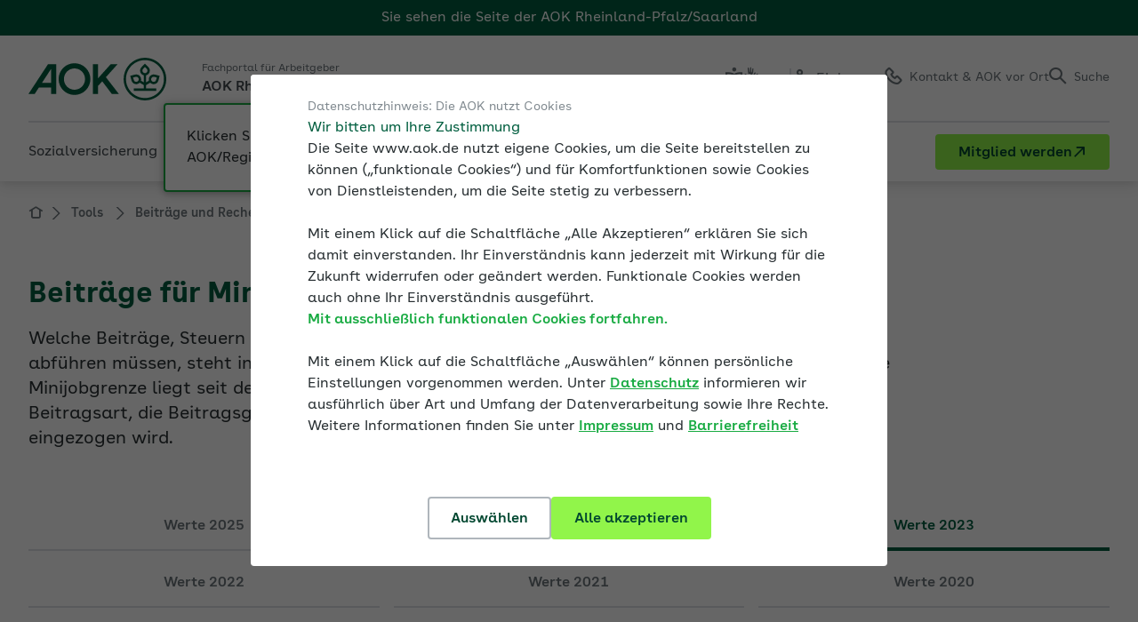

--- FILE ---
content_type: text/html; charset=utf-8
request_url: https://www.aok.de/fk/rps/tools/weitere-inhalte/beitraege-und-rechengroessen-der-sozialversicherung/beitraege-fuer-minijobs/werte-fuer-2023/
body_size: 21034
content:
<!DOCTYPE html>

<html class="no-js" lang="de" itemtype="https://schema.org/WebPage" itemscope>
<head>

<meta charset="utf-8">
<!-- 
	This website is powered by TYPO3 - inspiring people to share!
	TYPO3 is a free open source Content Management Framework initially created by Kasper Skaarhoj and licensed under GNU/GPL.
	TYPO3 is copyright 1998-2025 of Kasper Skaarhoj. Extensions are copyright of their respective owners.
	Information and contribution at https://typo3.org/
-->

<base href="/">
<link rel="icon" href="/fk/_assets/c2077eba41c544c4ef9b4bf7b0dc04c2/Images/favicon.ico" type="image/vnd.microsoft.icon">
<title>Beiträge für Minijobs 2023 | AOK-Arbeitgeberservice</title>
<meta name="generator" content="TYPO3 CMS">
<meta name="description" content="Tabellen mit allen ✓ Abgaben, die Arbeitgeber für ✓ Minijobs zu leisten haben, finden Sie im AOK-Arbeitgeberportal.">
<meta name="robots" content="noindex,follow">
<meta name="viewport" content="width=device-width, initial-scale=1.0">
<meta property="og:url" content="https://www.aok.de/fk/tools/weitere-inhalte/beitraege-und-rechengroessen-der-sozialversicherung/beitraege-fuer-minijobs/werte-fuer-2023/">
<meta property="og:title" content="Beiträge für Minijobs 2023">
<meta property="og:description" content="Tabellen mit allen ✓ Abgaben, die Arbeitgeber für ✓ Minijobs zu leisten haben, finden Sie im AOK-Arbeitgeberportal.">
<meta property="og:type" content="website">
<meta property="og:site_name" content="AOK-Arbeitgeberservice">
<meta property="og:image" content="https://www.aok.de/fk/fileadmin/_processed_/1/1/csm_aok-logo-social-media_7e4f8d8ec6.jpg">
<meta name="twitter:card" content="summary">
<meta name="twitter:title" content="Beiträge für Minijobs 2023">
<meta name="twitter:description" content="Tabellen mit allen ✓ Abgaben, die Arbeitgeber für ✓ Minijobs zu leisten haben, finden Sie im AOK-Arbeitgeberportal.">
<meta name="twitter:image" content="https://www.aok.de/fk/fileadmin/_processed_/1/1/csm_aok-logo-social-media_deaa3c063e.jpg">
<meta name="language" content="de">
<meta name="x-release" content="@SVN.WORK_VERSION@">
<meta name="x-pageuid" content="17763">
<meta name="mb-type" content="1">
<meta name="mb-topic" content="320">
<meta name="mb-breadcrumb" content="Tools &gt; Beiträge und Rechengrößen der Sozialversicherung &gt; Werte 2023">


<link rel="stylesheet" href="/fk/typo3temp/assets/compressed/merged-e4fee250e661516ac47921a238a07e40-913fd29c93cebbdebdd37d9a15dbda31.css?1762251119" media="all">
<link rel="stylesheet" href="/fk/typo3temp/assets/compressed/merged-7a40e01f982af7368ca68bd0907cda9a-7e1481eb1b910a2d67e985274d61b0eb.css?1762251119" media="print">



<script src="/fk/typo3temp/assets/compressed/merged-7061cf84c1a0f04fa6abe05a489749eb-b614cabedd7bba28fa0bf909401b83c4.js?1762251119"></script>


<script data-trackingscript-url="https://anonym.aok.de/launch/f55fded51cfd/e40dc0508c08/launch-1bd90fe5d1ff.min.js">
    (function ($) {
        var url = $('[data-trackingscript-url]').data('trackingscript-url') || null,
            trackingRendered = false;

        if (url !== null) {
            var cookie = Cookies.get('aokb-cookie-consent') || null,
                consent = {};

            if (cookie !== null) {
                consent = JSON.parse(cookie);
                renderTrackingScript(consent);
            }

            $(document).ready(function () {
                $('body').on({
                    'cookieConsentUpdated': function (event, consent) {
                        renderTrackingScript(consent);
                    }
                });
            });
        }

        function renderTrackingScript(consent) {
            if (trackingRendered === false) {
                if (consent.marketing === true) {
                    var script = document.createElement('script');

                    script.src = url;
                    script.async = true;

                    document.head.appendChild(script);
                    trackingRendered = true;
                }
            }
        }
    })(jQuery);
</script>
<script type="application/json" id="cookie-consent-data">
    {
        "cookiePrefix" : "aokb-",
        "openInitial" : true,
        "pages": {
            "intro": {
                "kicker": "Datenschutzhinweis: Die AOK nutzt Cookies",
                "headline": "Wir bitten um Ihre Zustimmung",
                "text": "<p>Die Seite www.aok.de nutzt eigene Cookies, um die Seite bereitstellen zu können („funktionale Cookies“) und für Komfortfunktionen sowie Cookies von Dienstleistenden, um die Seite stetig zu verbessern.</p><p>Mit einem Klick auf die Schaltfläche „Alle Akzeptieren“ erklären Sie sich damit einverstanden. Ihr Einverständnis kann jederzeit mit Wirkung für die Zukunft widerrufen oder geändert werden. Funktionale Cookies werden auch ohne Ihr Einverständnis ausgeführt. <button type=\"button\" class=\"accept-cookies-button\" data-cookies=\"functional\">Mit ausschließlich funktionalen Cookies fortfahren.</button></p><p>Mit einem Klick auf die Schaltfläche „Auswählen“ können persönliche Einstellungen vorgenommen werden. Unter <a href= \"/fk/rps/kontakt/rechtliches/datenschutzerklaerung/\">Datenschutz</a> informieren wir ausführlich über Art und Umfang der Datenverarbeitung sowie Ihre Rechte. Weitere Informationen finden Sie unter <a href=\"/fk/rps/kontakt/rechtliches/impressum/\">Impressum</a> und <a href=\"/fk/rps/kontakt/rechtliches/erklaerung-zur-barrierefreiheit/\">Barrierefreiheit</a></p>"
            },
            "manager": {
                "kicker": "Datenschutzhinweis: Die AOK nutzt Cookies",
                "headline": "Wir bitten um Ihre Zustimmung",
                "textTop": "<p>Damit Sie diese Webseite bestmöglich nutzen können, setzen wir drei Arten von Cookies ein.</p>",
                "textBottom": {
                    "text": "<p>Bitte beachten Sie:</p>",
                    "list": [
                        {
                            "text": "<span>Sie können Ihre Zustimmung jederzeit unter </span><a href= \"/fk/rps/kontakt/rechtliches/datenschutzerklaerung/\" title=\"Datenschutz\">Datenschutz</a><span>  widerrufen oder Ihre Einstellungen erneut anpassen.</span>"
                        },
                        {
                            "text": "<span>Funktionale Cookies sind auch ohne Ihre Zustimmung aktiv, da diese technisch erforderlich sind.</span>"
                        },
                        {
                            "text": "<span>Weitere Informationen finden Sie im  </span><a href=\"/fk/rps/kontakt/rechtliches/impressum/\">Impressum</a><span>   und unter </span><a href=\"/fk/rps/kontakt/rechtliches/erklaerung-zur-barrierefreiheit/\">Barrierefreiheit</a><span>.</span>"
                        }
                    ]
                }
            }
        },
        "buttons" : {
            "select" : "Auswählen",
            "acceptSelection" : "Auswahl akzeptieren",
            "acceptAll" : "Alle akzeptieren"
        },
        "categories": [
            {
                "cookie": "functional",
                "headline": "Funktionale Cookies",
                "mandatory": true,
                "text" : "<p>Diese Cookies und Skripte sind erforderlich, um die Kernfunktionalitäten der Webseite bereitstellen zu können. Im Fall dieser Seite zählen folgende Cookies und Skripte dazu:</p><ul><li>Lokalisierung auf passende AOK</li><li>Anonymisierung von IP-Adressen innerhalb der Logfiles</li><li>Status Cookie-Zustimmung des Nutzers</li><li>Frontend-Login für AOK-Ratgeber-Foren</li></ul><p>Weitere Details entnehmen Sie bitte den Ausführungen in der <a href= \"/fk/rps/kontakt/rechtliches/datenschutzerklaerung/\">Datenschutz</a>.</p>"
            },
            {
                "cookie": "comfort",
                "headline": "Komfort-Cookies",
                "text": "<p>Dank dieser Cookies können wir Ihnen bestimmte Komfortfunktionen für die Website-Nutzung bereitstellen:</p><ul><li>Lokalisierung und Empfehlung einer regional passenden AOK über die Session hinaus</li><li>Anonymisierung von IP-Adressen innerhalb der Logfiles</li><li>YouTube</li></ul>"
            },
            {
                "cookie": "marketing",
                "headline": "Marketing-Cookies",
                "text" : "<p>Marketing Cookies werden eingesetzt, um Informationen über die Nutzungsweise und das Besucherverhalten auf unseren Webseiten zu erhalten. Sie helfen uns unter anderem, besonders populäre Bereiche unserer Website zu ermitteln. Auf diese Weise können wir den Inhalt unserer Websites besser an Ihre Bedürfnisse anpassen und unser Angebot verbessern. Als externer Dienst kommt auf der Seite www.aok.de Adobe Site Catalyst zum Einsatz.</p><ul><li>Analyse Tool für Statistik und Marketingauswertungen</li></ul><p>Weitere Details entnehmen Sie bitte den Ausführungen in der <a href= \"/fk/rps/kontakt/rechtliches/datenschutzerklaerung/\">Datenschutz</a>.</p>"
            }
        ]
    }
</script>


<meta name="mb-forumpost" content="0"/>
<!--###POSTJSMARKER###-->
</head>
<body class="regional" data-aok-uid="9">
<!--googleoff: index-->

    <div id="skiplinks">
    <a href="/fk/rps/tools/weitere-inhalte/beitraege-und-rechengroessen-der-sozialversicherung/beitraege-fuer-minijobs/werte-fuer-2023/#content">Direkt zum Hauptinhalt</a>
    <a href="/fk/rps/tools/weitere-inhalte/beitraege-und-rechengroessen-der-sozialversicherung/beitraege-fuer-minijobs/werte-fuer-2023/#search-button">Direkt zur Suche</a>
</div>

	<div id="page" class="layout-onecol doktype-default aok-9">
		
	<header id="header">
		
	       



    <div class="header-region-banner">
    <div class="layout-inner">
        <div class="header-region-banner-inner">
            Sie sehen die Seite der
            <span class="header-region-banner-selected-region">AOK Rheinland-Pfalz/Saarland</span>
        </div>
    </div>
</div>




<div class="header-main">
	<div class="layout-inner">
        <div class="logo-wrapper" itemprop="provider" itemscope itemtype="https://schema.org/Organization">
    <a itemprop="url" class="logo" href="/fk/rps/">
        <span class="invisible">Fachportal für Arbeitgeber</span>
        
                <img src="/fk/_assets/c2077eba41c544c4ef9b4bf7b0dc04c2/Images/Site/logo.svg"
                     alt=""
                     class="logo-main"
                     itemprop="logo"
                     additionalAttributes="{aria-hidden: 'true'}"
                     width="155"
                     height="48"
                />
            

        <img src="/fk/_assets/c2077eba41c544c4ef9b4bf7b0dc04c2/Images/Site/signet.svg"
             alt=""
             class="logo-signet"
             width="48"
             height="48"
             additionalAttributes="{aria-hidden: 'true'}"
        />
    </a>
    <div class="logo-claim">
        <p itemprop="description">Fachportal für Arbeitgeber</p>
        
            

<div class="location-selector "
     data-text-default="AOK Rheinland-Pfalz/Saarland">
    <div class="location-selector-list"
         data-loading-screen-text="Sie werden zu den Seiten der ###AOK### weitergeleitet.">
        <span class="h3" id="aokselect-dialog-title">
            Wählen Sie Ihre AOK aus der Liste
        </span>
        <ul>
            <li class="">
                <span data-url="/fk/bw/tools/weitere-inhalte/beitraege-und-rechengroessen-der-sozialversicherung/beitraege-fuer-minijobs/werte-fuer-2023/" data-aok="3" role="link" tabindex="0" class="localize-link" title="AOK Baden-Württemberg">AOK Baden-Württemberg</span>
            </li>
            <li class="">
                <span data-url="/fk/bayern/tools/weitere-inhalte/beitraege-und-rechengroessen-der-sozialversicherung/beitraege-fuer-minijobs/werte-fuer-2023/" data-aok="1" role="link" tabindex="0" class="localize-link" title="AOK Bayern">AOK Bayern</span>
            </li>
            <li class="">
                <span data-url="/fk/bremen/tools/weitere-inhalte/beitraege-und-rechengroessen-der-sozialversicherung/beitraege-fuer-minijobs/werte-fuer-2023/" data-aok="2" role="link" tabindex="0" class="localize-link" title="AOK Bremen/Bremerhaven">AOK Bremen/Bremerhaven</span>
            </li>
            <li class="">
                <span data-url="/fk/hessen/tools/weitere-inhalte/beitraege-und-rechengroessen-der-sozialversicherung/beitraege-fuer-minijobs/werte-fuer-2023/" data-aok="4" role="link" tabindex="0" class="localize-link" title="AOK Hessen">AOK Hessen</span>
            </li>
            <li class="">
                <span data-url="/fk/niedersachsen/tools/weitere-inhalte/beitraege-und-rechengroessen-der-sozialversicherung/beitraege-fuer-minijobs/werte-fuer-2023/" data-aok="5" role="link" tabindex="0" class="localize-link" title="AOK Niedersachsen">AOK Niedersachsen</span>
            </li>
            <li class="">
                <span data-url="/fk/nordost/tools/weitere-inhalte/beitraege-und-rechengroessen-der-sozialversicherung/beitraege-fuer-minijobs/werte-fuer-2023/" data-aok="6" role="link" tabindex="0" class="localize-link" title="AOK Nordost">AOK Nordost</span>
                <span>(Berlin, Brandenburg, Mecklenburg-Vorpommern)</span>
            </li>
        </ul>
        <ul>
            <li class="">
                <span data-url="/fk/nordwest/tools/weitere-inhalte/beitraege-und-rechengroessen-der-sozialversicherung/beitraege-fuer-minijobs/werte-fuer-2023/" data-aok="7" role="link" tabindex="0" class="localize-link" title="AOK NordWest">AOK NordWest</span>
                <span>(Schleswig-Holstein, Westfalen-Lippe)</span>
            </li>
            <li class="">
                <span data-url="/fk/plus/tools/weitere-inhalte/beitraege-und-rechengroessen-der-sozialversicherung/beitraege-fuer-minijobs/werte-fuer-2023/" data-aok="8" role="link" tabindex="0" class="localize-link" title="AOK PLUS">AOK PLUS</span>
                <span>(Sachsen, Thüringen)</span>
            </li>
            <li class="active">
                <span data-url="/fk/rps/tools/weitere-inhalte/beitraege-und-rechengroessen-der-sozialversicherung/beitraege-fuer-minijobs/werte-fuer-2023/" data-aok="9" role="link" tabindex="0" class="localize-link" title="AOK Rheinland-Pfalz/Saarland">AOK Rheinland-Pfalz/Saarland</span>
            </li>
            <li class="">
                <span data-url="/fk/rh/tools/weitere-inhalte/beitraege-und-rechengroessen-der-sozialversicherung/beitraege-fuer-minijobs/werte-fuer-2023/" data-aok="10" role="link" tabindex="0" class="localize-link" title="AOK Rheinland/Hamburg">AOK Rheinland/Hamburg</span>
            </li>
            <li class="">
                <span data-url="/fk/sachsen-anhalt/tools/weitere-inhalte/beitraege-und-rechengroessen-der-sozialversicherung/beitraege-fuer-minijobs/werte-fuer-2023/" data-aok="11" role="link" tabindex="0" class="localize-link" title="AOK Sachsen-Anhalt">AOK Sachsen-Anhalt</span>
            </li>
        </ul>
    </div>
    
        <div class="header-region-tooltip">
    <div class="header-region-tooltip-inner">
        Klicken Sie hier, wenn Sie Ihre AOK/Region wechseln möchten.
    </div>
</div>

    
</div>

        
    </div>
</div>
        <nav class="service-nav" aria-labelledby="service-nav-label">
    <span id="service-nav-label" class="invisible">Service</span>
    <ul>
        
            <li class="service-nav-easy-language">
                <a title="Leichte Sprache" href="/fk/rps/kontakt/rechtliches/informationen-in-leichter-sprache/">
                    <span class="invisible">Leichte Sprache</span>
                </a>
            </li>
        

        
            <li class="service-nav-sign-language">
                <a title="Gebärdensprache" href="/fk/rps/kontakt/rechtliches/information-in-gebaerdensprache/">
                    <span class="invisible">Gebärdensprache</span>
                </a>
            </li>
        

        
        <li class="service-nav-login">
            <button class="overlay-trigger overlay-trigger-login"
        type="button"
        title="Einloggen"
        aria-haspopup="dialog"
        data-href="/fk/rps/tools/weitere-inhalte/beitraege-und-rechengroessen-der-sozialversicherung/beitraege-fuer-minijobs/werte-fuer-2023?tx_aokbpersonal_personalprofile%5Baction%5D=loginForm&amp;tx_aokbpersonal_personalprofile%5Bcontroller%5D=PersonalProfile&amp;type=1631894748&amp;cHash=7445853b85ecefc67fecf5bdac92168a">
    <span>Einloggen</span>
</button>

        </li>
    


        <li class="service-nav-contact">
            <button type="button" class="service-flyout-trigger" aria-controls="flyout-service-contact" title="Kontakt">
                <span class="service-nav-text-short">Kontakt</span>
                <span>Kontakt &amp; AOK vor Ort</span>
            </button>
        </li>

        <li class="service-nav-search">
            <button id="search-button" type="button" class="service-flyout-trigger" aria-controls="flyout-service-search" aria-pressed="false" title="Suche">
                <span>Suche</span>
            </button>
        </li>

        <li class="service-nav-main-nav-toggle">
            <button id="toggle-menu" aria-expanded="false" aria-controls="main-navigation-mobile">
                <span>Menü</span>
            </button>

            
                <div class="header-region-tooltip">
    <div class="header-region-tooltip-inner">
        Klicken Sie hier, wenn Sie Ihre AOK/Region wechseln möchten.
    </div>
</div>

            
        </li>
    </ul>
</nav>

	</div>
    <button id="showChangePasswordWrapper"
        type="button"
        class="overlay-trigger"
        data-href="/fk/rps/tools/weitere-inhalte/beitraege-und-rechengroessen-der-sozialversicherung/beitraege-fuer-minijobs/werte-fuer-2023?tx_aokbpersonal_passwordrecovery%5Baction%5D=showChangePassword&amp;tx_aokbpersonal_passwordrecovery%5Bcontroller%5D=PasswordRecovery&amp;tx_aokbpersonal_passwordrecovery%5Bhash%5D=&amp;type=1639574825&amp;cHash=bdb51837822199b4f3cb0d64c4c20ebf">
</button>

    <button id=""
        type="button"
        class="trigger-popup overlay-trigger"
        data-href="/fk/rps/tools/weitere-inhalte/beitraege-und-rechengroessen-der-sozialversicherung/beitraege-fuer-minijobs/werte-fuer-2023?tx_aokbpersonal_infopopup%5Baction%5D=showPopup&amp;tx_aokbpersonal_infopopup%5Bcontroller%5D=InfoPopup&amp;type=1738160167&amp;cHash=27b391ee26792250ef5b5f48de0a300d">
</button>

</div>
<div class="header-bottom">
	<div class="layout-inner">
        
            <div class="logo-claim logo-claim-mobile">
                <p>Fachportal für Arbeitgeber</p>

                

<div class="location-selector "
     data-text-default="AOK Rheinland-Pfalz/Saarland">
    <div class="location-selector-list"
         data-loading-screen-text="Sie werden zu den Seiten der ###AOK### weitergeleitet.">
        <span class="h3" id="aokselect-dialog-title">
            Wählen Sie Ihre AOK aus der Liste
        </span>
        <ul>
            <li class="">
                <span data-url="/fk/bw/tools/weitere-inhalte/beitraege-und-rechengroessen-der-sozialversicherung/beitraege-fuer-minijobs/werte-fuer-2023/" data-aok="3" role="link" tabindex="0" class="localize-link" title="AOK Baden-Württemberg">AOK Baden-Württemberg</span>
            </li>
            <li class="">
                <span data-url="/fk/bayern/tools/weitere-inhalte/beitraege-und-rechengroessen-der-sozialversicherung/beitraege-fuer-minijobs/werte-fuer-2023/" data-aok="1" role="link" tabindex="0" class="localize-link" title="AOK Bayern">AOK Bayern</span>
            </li>
            <li class="">
                <span data-url="/fk/bremen/tools/weitere-inhalte/beitraege-und-rechengroessen-der-sozialversicherung/beitraege-fuer-minijobs/werte-fuer-2023/" data-aok="2" role="link" tabindex="0" class="localize-link" title="AOK Bremen/Bremerhaven">AOK Bremen/Bremerhaven</span>
            </li>
            <li class="">
                <span data-url="/fk/hessen/tools/weitere-inhalte/beitraege-und-rechengroessen-der-sozialversicherung/beitraege-fuer-minijobs/werte-fuer-2023/" data-aok="4" role="link" tabindex="0" class="localize-link" title="AOK Hessen">AOK Hessen</span>
            </li>
            <li class="">
                <span data-url="/fk/niedersachsen/tools/weitere-inhalte/beitraege-und-rechengroessen-der-sozialversicherung/beitraege-fuer-minijobs/werte-fuer-2023/" data-aok="5" role="link" tabindex="0" class="localize-link" title="AOK Niedersachsen">AOK Niedersachsen</span>
            </li>
            <li class="">
                <span data-url="/fk/nordost/tools/weitere-inhalte/beitraege-und-rechengroessen-der-sozialversicherung/beitraege-fuer-minijobs/werte-fuer-2023/" data-aok="6" role="link" tabindex="0" class="localize-link" title="AOK Nordost">AOK Nordost</span>
                <span>(Berlin, Brandenburg, Mecklenburg-Vorpommern)</span>
            </li>
        </ul>
        <ul>
            <li class="">
                <span data-url="/fk/nordwest/tools/weitere-inhalte/beitraege-und-rechengroessen-der-sozialversicherung/beitraege-fuer-minijobs/werte-fuer-2023/" data-aok="7" role="link" tabindex="0" class="localize-link" title="AOK NordWest">AOK NordWest</span>
                <span>(Schleswig-Holstein, Westfalen-Lippe)</span>
            </li>
            <li class="">
                <span data-url="/fk/plus/tools/weitere-inhalte/beitraege-und-rechengroessen-der-sozialversicherung/beitraege-fuer-minijobs/werte-fuer-2023/" data-aok="8" role="link" tabindex="0" class="localize-link" title="AOK PLUS">AOK PLUS</span>
                <span>(Sachsen, Thüringen)</span>
            </li>
            <li class="active">
                <span data-url="/fk/rps/tools/weitere-inhalte/beitraege-und-rechengroessen-der-sozialversicherung/beitraege-fuer-minijobs/werte-fuer-2023/" data-aok="9" role="link" tabindex="0" class="localize-link" title="AOK Rheinland-Pfalz/Saarland">AOK Rheinland-Pfalz/Saarland</span>
            </li>
            <li class="">
                <span data-url="/fk/rh/tools/weitere-inhalte/beitraege-und-rechengroessen-der-sozialversicherung/beitraege-fuer-minijobs/werte-fuer-2023/" data-aok="10" role="link" tabindex="0" class="localize-link" title="AOK Rheinland/Hamburg">AOK Rheinland/Hamburg</span>
            </li>
            <li class="">
                <span data-url="/fk/sachsen-anhalt/tools/weitere-inhalte/beitraege-und-rechengroessen-der-sozialversicherung/beitraege-fuer-minijobs/werte-fuer-2023/" data-aok="11" role="link" tabindex="0" class="localize-link" title="AOK Sachsen-Anhalt">AOK Sachsen-Anhalt</span>
            </li>
        </ul>
    </div>
    
</div>

            </div>
        

        
<div id="flyout-service-contact" class="flyout-service">
    <div class="flyout-service-inner">
        <div class="flyout-content flyout-content-columns">
            <div class="flyout-column flyout-column-text-regionalisiert">
                <div class="flyout-column-inner">
                    <div class="flyout-row flyout-row-icon icon-phone">
                        <div class="flyout-row-inner">
                            <a href="tel:+498004772000" title="06351 4030" class="flyout-service-contact-phone">06351 4030</a>
                        </div>
                    </div>
                    <div class="flyout-row">
                        <div class="flyout-row-inner"><p>Servicenummer</p></div>
                    </div>
                </div>
            </div>
            
    <div class="flyout-column">
        <div class="flyout-column-inner">
            <div class="flyout-row">
                <div class="flyout-row-inner">
                    <ul class="flyout-service-contact-icon-list">
                        
                            <li>
                                <a class="flyout-service-contact-icon-contact-person" title="Ansprechpersonen finden" href="/fk/rps/kontakt/ansprechpartner-finden/">
                                    Ansprechpersonen finden
                                </a>
                            </li>
                        

                        
                            <li>
                                <a class="flyout-service-contact-icon-contactform" title="Kontaktformular" href="/fk/rps/kontakt/kontaktformulare/">
                                    Kontaktformular
                                </a>
                            </li>
                        

                        
                            <li>
                                <a class="flyout-service-contact-icon-forms" title="Formulare und Anträge" href="/fk/rps/kontakt/formulare-und-antraege/">
                                    Formulare und Anträge
                                </a>
                            </li>
                        

                        

                        
                            <li>
                                <a class="flyout-service-contact-icon-newsletter" title="Newsletter" href="/fk/rps/medien-und-seminare/medien/newsletter/">
                                    Newsletter
                                </a>
                            </li>
                        

                        

                        
                    </ul>
                </div>
            </div>
            
                <div class="flyout-row">
                    <div class="flyout-row-inner">
                        <a class="flyout-service-contact-link" href="/fk/rps/kontakt/ansprechpartner-finden/">
                            Zur Kontaktseite
                        </a>
                    </div>
                </div>
            
        </div>
    </div>


        </div>
    </div>
</div>


        <div id="flyout-service-search" class="flyout-service">
    <div class="flyout-service-inner">
        <div class="flyout-content flyout-content-fullwidth">
            <div class="headline h5">
                Suche im Fachportal für Arbeitgeber
            </div>

            <div class="search-form">
                <form method="GET"
                      action="/fk/rps/suche/"
                      class="searchform"
                      data-language-uid="9">
                    <div class="field-wrap field-wrap-select regionalized">
                        
                                <select name="L" id="header-region-select">
                                    
                                        <option value="1" >
                                        AOK Bayern
                                        </option>
                                    
                                        <option value="2" >
                                        AOK Bremen/Bremerhaven
                                        </option>
                                    
                                        <option value="3" >
                                        AOK Baden-Württemberg
                                        </option>
                                    
                                        <option value="4" >
                                        AOK Hessen
                                        </option>
                                    
                                        <option value="5" >
                                        AOK Niedersachsen
                                        </option>
                                    
                                        <option value="6" >
                                        AOK Nordost
                                        </option>
                                    
                                        <option value="7" >
                                        AOK NordWest
                                        </option>
                                    
                                        <option value="8" >
                                        AOK PLUS
                                        </option>
                                    
                                        <option value="9" selected>
                                        AOK Rheinland-Pfalz/Saarland
                                        </option>
                                    
                                        <option value="10" >
                                        AOK Rheinland/Hamburg
                                        </option>
                                    
                                        <option value="11" >
                                        AOK Sachsen-Anhalt
                                        </option>
                                    
                                </select>
                            
                    </div>
                    <div class="field-wrap field-wrap-text">
                        <label for="header_searchfield" class="invisible">
                            Suchfeld
                        </label>
                        <input type="text"
                               name="q"
                               id="header_searchfield"
                               aria-description="Suche kann erst nach 3 zeichen abgesendet werden."
                               placeholder="Was suchen Sie?" />
                        <button type="submit">
                            <span>
                                Suchen
                            </span>
                        </button>
                    </div>
                </form>
            </div>
        </div>
    </div>
</div>

        <div class="header-navigation">
    <nav id="main-navigation"
         aria-label="Haupt"
         data-main-navigation-mobile-home="/fk/rps/"
         data-main-navigation-mobile-level1-text="Zurück zur Übersicht"
         data-metanav-text="Portale der AOK für...">


        <div class="invisible">
            <hr />
            <p>
                <strong>
                    Haupt
                </strong>
            </p>
        </div>

        
            <ul class="level-1">
                
                    <li>
                        
                                <button type="button"
                                        aria-expanded="false"
                                        aria-haspopup="true"
                                        data-href="/fk/rps/sozialversicherung/"
                                        title="Sozialversicherung"
                                        class="main-navigation-mobile-tab-button ">
                                    <span>Sozialversicherung</span>
                                </button>
                            

                        
                                <div class="level-2-wrapper layout-66-33">
                                    
    
        <div class="level-2-wrapper-outer">
            <div class="level-2-wrapper-inner">
                <div class="close-container">
                    <button type="button" class="close">
                        <span class="invisible">
                            Schließen
                        </span>
                    </button>
                </div>
                <div class="level-title">
                    <div class="level-title-inner">
                        <a title="Sozialversicherung" href="/fk/rps/sozialversicherung/">
                            Sozialversicherung im Überblick
                        </a>
                    </div>
                </div>
                
                  
                      <div class="submenu-wrapper">
                          <div class="submenu-title">
                              Themen
                          </div>
                          
    <div class="submenu-container">
        <ul class="level-2">
            
                <li>
                    <a title="Ausbilden" href="/fk/rps/sozialversicherung/ausbilden/">
                        Ausbilden
                    </a>
                </li>
            
                <li>
                    <a title="Beiträge zur Sozialversicherung" href="/fk/rps/sozialversicherung/beitraege-zur-sozialversicherung/">
                        Beiträge zur Sozialversicherung
                    </a>
                </li>
            
                <li>
                    <a title="Beschäftigung älterer Arbeitnehmer" href="/fk/rps/sozialversicherung/beschaeftigung-aelterer-arbeitnehmer/">
                        Beschäftigung älterer Arbeitnehmer
                    </a>
                </li>
            
                <li>
                    <a title="Beschäftigung ausländischer Arbeitnehmer" href="/fk/rps/sozialversicherung/beschaeftigung-auslaendischer-arbeitnehmer/">
                        Beschäftigung ausländischer Arbeitnehmer
                    </a>
                </li>
            
                <li>
                    <a title="Betriebliche Altersversorgung" href="/fk/rps/sozialversicherung/betriebliche-altersversorgung-bav/">
                        Betriebliche Altersversorgung
                    </a>
                </li>
            
                <li>
                    <a title="Entgeltfortzahlung und Ausgleichsverfahren" href="/fk/rps/sozialversicherung/entgeltfortzahlung-und-ausgleichsverfahren/">
                        Entgeltfortzahlung und Ausgleichsverfahren
                    </a>
                </li>
            
                <li>
                    <a title="Entsendungen" href="/fk/rps/sozialversicherung/entsendungen-a1-bescheinigung/">
                        Entsendungen
                    </a>
                </li>
            
                <li>
                    <a title="Existenzgründer und Sozialversicherung" href="/fk/rps/sozialversicherung/existenzgruender-und-sozialversicherung/">
                        Existenzgründer und Sozialversicherung
                    </a>
                </li>
            
                <li>
                    <a title="Familienfreundliche Arbeitgeber" href="/fk/rps/sozialversicherung/familienfreundliche-arbeitgeber/">
                        Familienfreundliche Arbeitgeber
                    </a>
                </li>
            
                <li>
                    <a title="Krankenkassenwahlrecht" href="/fk/rps/sozialversicherung/krankenkassenwahlrecht/">
                        Krankenkassenwahlrecht
                    </a>
                </li>
            
                <li>
                    <a title="Künstlersozialabgabe" href="/fk/rps/sozialversicherung/kuenstlersozialabgabe/">
                        Künstlersozialabgabe
                    </a>
                </li>
            
                <li>
                    <a title="Kurzarbeit" href="/fk/rps/sozialversicherung/kurzarbeit/">
                        Kurzarbeit
                    </a>
                </li>
            
                <li>
                    <a title="Meldungen zur Sozialversicherung" href="/fk/rps/sozialversicherung/meldung-zur-sozialversicherung/">
                        Meldungen zur Sozialversicherung
                    </a>
                </li>
            
                <li>
                    <a title="Minijobs" href="/fk/rps/sozialversicherung/minijobs/">
                        Minijobs
                    </a>
                </li>
            
                <li>
                    <a title="Mutterschutz und Umlage U2" href="/fk/rps/sozialversicherung/mutterschutz-umlage-u2/">
                        Mutterschutz und Umlage U2
                    </a>
                </li>
            
                <li>
                    <a title="Pflegeversicherung und Pflegezeit" href="/fk/rps/sozialversicherung/pflegeversicherung/">
                        Pflegeversicherung und Pflegezeit
                    </a>
                </li>
            
                <li>
                    <a title="Sozialversicherungspflicht und -freiheit" href="/fk/rps/sozialversicherung/sozialversicherungspflicht-und-freiheit/">
                        Sozialversicherungspflicht und -freiheit
                    </a>
                </li>
            
                <li>
                    <a title="Studenten und Praktikanten" href="/fk/rps/sozialversicherung/studenten-und-praktikanten/">
                        Studenten und Praktikanten
                    </a>
                </li>
            
                <li>
                    <a title="Unständige Beschäftigung" href="/fk/rps/sozialversicherung/unstaendige-beschaeftigung/">
                        Unständige Beschäftigung
                    </a>
                </li>
            
        </ul>
    </div>

                      </div>
                  
                
                  
                      <div class="submenu-wrapper">
                          <div class="submenu-title">
                              Weitere Inhalte
                          </div>
                          
    <div class="submenu-container">
        <ul class="level-2">
            
                <li>
                    <a title="Besprechungsergebnisse" href="https://www.aok.de/fk/rps/tools/rechtsdatenbank/thema/besprechungsergebnisse/">
                        Besprechungsergebnisse
                    </a>
                </li>
            
                <li>
                    <a title="Expertenforum" href="/fk/rps/tools/weitere-inhalte/expertenforum/">
                        Expertenforum
                    </a>
                </li>
            
                <li>
                    <a title="Rundschreiben" href="https://www.aok.de/fk/rps/tools/rechtsdatenbank/thema/rundschreiben/">
                        Rundschreiben
                    </a>
                </li>
            
                <li>
                    <a title="Trends &amp; Tipps - Neues in der Sozialversicherung 2026" href="/fk/rps/jahreswechsel/">
                        Trends &amp; Tipps - Neues in der Sozialversicherung 2026
                    </a>
                </li>
            
        </ul>
    </div>

                      </div>
                  
                
            </div>
        </div>
    

                                </div>
                            
                    </li>
                
                    <li>
                        
                                <button type="button"
                                        aria-expanded="false"
                                        aria-haspopup="true"
                                        data-href="/fk/rps/betriebliche-gesundheit/"
                                        title="Betriebliche Gesundheit"
                                        class="main-navigation-mobile-tab-button ">
                                    <span>Betriebliche Gesundheit</span>
                                </button>
                            

                        
                                
                                
                                    
    <div class="level-2-wrapper layout-50-50">
        
    
        <div class="level-2-wrapper-outer">
            <div class="level-2-wrapper-inner">
                <div class="close-container">
                    <button type="button" class="close">
                        <span class="invisible">
                            Schließen
                        </span>
                    </button>
                </div>
                <div class="level-title">
                    <div class="level-title-inner">
                        <a title="Betriebliche Gesundheit" href="/fk/rps/betriebliche-gesundheit/">
                            Betriebliche Gesundheit im Überblick
                        </a>
                    </div>
                </div>
                
                  
                      <div class="submenu-wrapper">
                          <div class="submenu-title">
                              Grundlagen
                          </div>
                          
    <div class="submenu-container">
        <ul class="level-2">
            
                <li>
                    <a title="Betriebliche Gesundheitsförderung" href="/fk/rps/betriebliche-gesundheit/grundlagen/betriebliche-gesundheitsfoerderung/">
                        Betriebliche Gesundheitsförderung
                    </a>
                </li>
            
                <li>
                    <a title="Betriebliches Eingliederungsmanagement" href="/fk/rps/betriebliche-gesundheit/grundlagen/betriebliches-eingliederungsmanagement/">
                        Betriebliches Eingliederungsmanagement
                    </a>
                </li>
            
                <li>
                    <a title="BGM-Netzwerke" href="/fk/rps/betriebliche-gesundheit/grundlagen/bgm-netzwerke/">
                        BGM-Netzwerke
                    </a>
                </li>
            
                <li>
                    <a title="Diversität im Unternehmen" href="/fk/rps/betriebliche-gesundheit/diversitaet-im-unternehmen/">
                        Diversität im Unternehmen
                    </a>
                </li>
            
                <li>
                    <a title="Fehlzeiten" href="/fk/rps/betriebliche-gesundheit/grundlagen/fehlzeiten/">
                        Fehlzeiten
                    </a>
                </li>
            
                <li>
                    <a title="Nachhaltigkeit im Unternehmen" href="/fk/rps/betriebliche-gesundheit/nachhaltigkeit-im-unternehmen/">
                        Nachhaltigkeit im Unternehmen
                    </a>
                </li>
            
                <li>
                    <a title="Sicherheit und Gesundheit bei der Arbeit" href="/fk/rps/betriebliche-gesundheit/grundlagen/sicherheit-und-gesundheit-bei-der-arbeit/">
                        Sicherheit und Gesundheit bei der Arbeit
                    </a>
                </li>
            
        </ul>
    </div>

                      </div>
                  
                
                  
                      <div class="submenu-wrapper">
                          <div class="submenu-title">
                              Aus der Praxis
                          </div>
                          
    <div class="submenu-container">
        <ul class="level-2">
            
                <li>
                    <a title="Angebote für Ihre Betriebliche Gesundheit" href="/fk/rps/betriebliche-gesundheit/angebote-fuer-ihre-betriebliche-gesundheit/">
                        Angebote für Ihre Betriebliche Gesundheit
                    </a>
                </li>
            
                <li>
                    <a title="Ansprechperson" href="/fk/rps/kontakt/ansprechpartner-finden/">
                        Ansprechperson
                    </a>
                </li>
            
                <li>
                    <a title="AOK-MehrWert – der Gesundheitspreis für Unternehmen" href="/fk/rps/betriebliche-gesundheit/aok-mehrwert-der-gesundheitspreis-fuer-unternehmen/">
                        AOK-MehrWert – der Gesundheitspreis für Unternehmen
                    </a>
                </li>
            
                <li>
                    <a title="Bewegung am Arbeitsplatz" href="/fk/rps/betriebliche-gesundheit/bewegung-am-arbeitsplatz/">
                        Bewegung am Arbeitsplatz
                    </a>
                </li>
            
                <li>
                    <a title="BGF in der Pflege" href="/fk/rps/betriebliche-gesundheit/weitere-inhalte/bgf-in-der-pflege/">
                        BGF in der Pflege
                    </a>
                </li>
            
                <li>
                    <a title="Digitale AOK-Angebote für die Gesundheit" href="/fk/rps/betriebliche-gesundheit/digitale-programme-digitale-angebote-fuer-ihre-gesundheit/">
                        Digitale AOK-Angebote für die Gesundheit
                    </a>
                </li>
            
                <li>
                    <a title="Gesund führen" href="/fk/rps/betriebliche-gesundheit/gesund-fuehren/">
                        Gesund führen
                    </a>
                </li>
            
                <li>
                    <a title="Gesunde Arbeit" href="/fk/rps/betriebliche-gesundheit/gesunde-arbeit/">
                        Gesunde Arbeit
                    </a>
                </li>
            
                <li>
                    <a title="Gesunde Pausen und Erholungsfähigkeit" href="/fk/rps/betriebliche-gesundheit/gesunde-pausen-und-erholungsfaehigkeit/">
                        Gesunde Pausen und Erholungsfähigkeit
                    </a>
                </li>
            
                <li>
                    <a title="Gesunder Rücken" href="/fk/rps/betriebliche-gesundheit/gesunder-ruecken/">
                        Gesunder Rücken
                    </a>
                </li>
            
                <li>
                    <a title="Gesundes Essen bei der Arbeit" href="/fk/rps/betriebliche-gesundheit/gesundes-essen-bei-der-arbeit/">
                        Gesundes Essen bei der Arbeit
                    </a>
                </li>
            
                <li>
                    <a title="New Work – gesunde neue Arbeitswelt" href="/fk/rps/betriebliche-gesundheit/new-work-die-neue-arbeitswelt-gesund-gestalten/">
                        New Work – gesunde neue Arbeitswelt
                    </a>
                </li>
            
                <li>
                    <a title="Nudging im Unternehmen" href="/fk/rps/betriebliche-gesundheit/nudging-im-unternehmen/">
                        Nudging im Unternehmen
                    </a>
                </li>
            
                <li>
                    <a title="Positive Psychologie in der Arbeitswelt" href="/fk/rps/betriebliche-gesundheit/positive-psychologie/">
                        Positive Psychologie in der Arbeitswelt
                    </a>
                </li>
            
                <li>
                    <a title="Praxisbeispiele" href="/fk/rps/betriebliche-gesundheit/weitere-inhalte/praxisbeispiele/">
                        Praxisbeispiele
                    </a>
                </li>
            
                <li>
                    <a title="Psychische Gesundheit" href="/fk/rps/betriebliche-gesundheit/psychische-gesundheit/">
                        Psychische Gesundheit
                    </a>
                </li>
            
                <li>
                    <a title="Suchtprävention bei der Arbeit" href="/fk/rps/betriebliche-gesundheit/suchtpraevention-am-arbeitsplatz/">
                        Suchtprävention bei der Arbeit
                    </a>
                </li>
            
        </ul>
    </div>

                      </div>
                  
                
            </div>
        </div>
    

    </div>

                                
                                
                                
                                
                            
                    </li>
                
                    <li>
                        
                                <button type="button"
                                        aria-expanded="false"
                                        aria-haspopup="true"
                                        data-href="/fk/rps/tools/"
                                        title="Tools"
                                        class="main-navigation-mobile-tab-button ">
                                    <span>Tools</span>
                                </button>
                            

                        
                                
                                
                                
                                    
    <div class="level-2-wrapper layout-33-33-33">
        
    
        <div class="level-2-wrapper-outer">
            <div class="level-2-wrapper-inner">
                <div class="close-container">
                    <button type="button" class="close">
                        <span class="invisible">
                            Schließen
                        </span>
                    </button>
                </div>
                <div class="level-title">
                    <div class="level-title-inner">
                        <a title="Tools" href="/fk/rps/tools/">
                            Tools im Überblick
                        </a>
                    </div>
                </div>
                
                  
                      <div class="submenu-wrapper">
                          <div class="submenu-title">
                              Rechner
                          </div>
                          
    <div class="submenu-container">
        <ul class="level-2">
            
                <li>
                    <a title="Fristenrechner" href="/fk/rps/tools/rechner/fristenrechner/">
                        Fristenrechner
                    </a>
                </li>
            
                <li>
                    <a title="Gehaltsrechner" href="/fk/rps/tools/rechner/gehaltsrechner/">
                        Gehaltsrechner
                    </a>
                </li>
            
                <li>
                    <a title="JAE-Rechner" href="/fk/rps/tools/rechner/jae-rechner/">
                        JAE-Rechner
                    </a>
                </li>
            
                <li>
                    <a title="Minijob- und Übergangsbereichsrechner" href="/fk/rps/tools/minijob-und-uebergangsbereichsrechner/">
                        Minijob- und Übergangsbereichsrechner
                    </a>
                </li>
            
                <li>
                    <a title="Pfändungsrechner" href="/fk/rps/tools/pfaendungsrechner/">
                        Pfändungsrechner
                    </a>
                </li>
            
                <li>
                    <a title="Umlagepflichtrechner" href="/fk/rps/tools/rechner/umlagepflichtrechner/">
                        Umlagepflichtrechner
                    </a>
                </li>
            
                <li>
                    <a title="Vorteilsrechner" href="https://www.gerngesund.de/vorteilsrechner/" rel="noreferrer">
                        Vorteilsrechner
                    </a>
                </li>
            
        </ul>
    </div>

                      </div>
                  
                
                  
                      <div class="submenu-wrapper">
                          <div class="submenu-title">
                              Beiträge und Rechengrößen
                          </div>
                          
    <div class="submenu-container">
        <ul class="level-2">
            
                <li>
                    <a title="Alle Zahlen zum Download" href="/fk/rps/tools/weitere-inhalte/beitraege-und-rechengroessen-der-sozialversicherung/alle-zahlen-zum-download/">
                        Alle Zahlen zum Download
                    </a>
                </li>
            
                <li>
                    <a title="Beiträge für Minijobs" href="/fk/rps/tools/weitere-inhalte/beitraege-und-rechengroessen-der-sozialversicherung/beitraege-fuer-minijobs/">
                        Beiträge für Minijobs
                    </a>
                </li>
            
                <li>
                    <a title="Beitragssätze" href="/fk/rps/tools/weitere-inhalte/beitraege-und-rechengroessen-der-sozialversicherung/beitragssaetze/">
                        Beitragssätze
                    </a>
                </li>
            
                <li>
                    <a title="Beitragssätze bei Versorgungsbezügen" href="/fk/rps/tools/weitere-inhalte/beitraege-und-rechengroessen-der-sozialversicherung/beitragssaetze-bei-versorgungsbezuegen/">
                        Beitragssätze bei Versorgungsbezügen
                    </a>
                </li>
            
                <li>
                    <a title="Fälligkeit der Sozialversicherungsbeiträge" href="/fk/rps/tools/weitere-inhalte/beitraege-und-rechengroessen-der-sozialversicherung/faelligkeit-der-sozialversicherungsbeitraege/werte-2025/">
                        Fälligkeit der Sozialversicherungsbeiträge
                    </a>
                </li>
            
                <li>
                    <a title="Sachbezugswerte" href="/fk/rps/tools/weitere-inhalte/beitraege-und-rechengroessen-der-sozialversicherung/sachbezugswerte/">
                        Sachbezugswerte
                    </a>
                </li>
            
                <li>
                    <a title="SV-Werte für die Entgeltabrechnung" href="/fk/rps/tools/weitere-inhalte/beitraege-und-rechengroessen-der-sozialversicherung/sv-werte/">
                        SV-Werte für die Entgeltabrechnung
                    </a>
                </li>
            
                <li>
                    <a title="Umlage- und Erstattungssätze" href="/fk/rps/tools/weitere-inhalte/beitraege-und-rechengroessen-der-sozialversicherung/umlage-und-erstattungssaetze/">
                        Umlage- und Erstattungssätze
                    </a>
                </li>
            
                <li>
                    <a title="Bankverbindungen" href="/fk/rps/kontakt/bankverbindung-und-betriebsnummer/">
                        Bankverbindungen
                    </a>
                </li>
            
        </ul>
    </div>

                      </div>
                  
                
                  
                      <div class="submenu-wrapper">
                          <div class="submenu-title">
                              Weitere Inhalte
                          </div>
                          
    <div class="submenu-container">
        <ul class="level-2">
            
                <li>
                    <a title="AOK-Urlaubsplaner" href="/fk/rps/tools/weitere-inhalte/aok-urlaubsplaner/">
                        AOK-Urlaubsplaner
                    </a>
                </li>
            
                <li>
                    <a title="Ausbildungsnachweisheft" href="/fk/rps/tools/weitere-inhalte/ausbildungsnachweisheft/">
                        Ausbildungsnachweisheft
                    </a>
                </li>
            
                <li>
                    <a title="Ausschreibungen" href="/fk/rps/tools/weitere-inhalte/ausschreibungen/">
                        Ausschreibungen
                    </a>
                </li>
            
                <li>
                    <a title="Elektronischer Datenaustausch und SV-Meldeportal" href="/fk/rps/tools/weitere-inhalte/elektronischer-datenaustausch-und-sv-meldeportal/">
                        Elektronischer Datenaustausch und SV-Meldeportal
                    </a>
                </li>
            
                <li>
                    <a title="Expertenforum" href="/fk/rps/tools/weitere-inhalte/expertenforum/">
                        Expertenforum
                    </a>
                </li>
            
                <li>
                    <a title="Formulare und Anträge" href="/fk/rps/kontakt/formulare-und-antraege/">
                        Formulare und Anträge
                    </a>
                </li>
            
                <li>
                    <a title="Informationsportal für Arbeitgeber zur SV" href="/fk/rps/tools/weitere-inhalte/informationsportal-fuer-arbeitgeber-zur-sozialversicherung/">
                        Informationsportal für Arbeitgeber zur SV
                    </a>
                </li>
            
                <li>
                    <a title="Rechtsdatenbank" href="/fk/rps/tools/rechtsdatenbank/">
                        Rechtsdatenbank
                    </a>
                </li>
            
                <li>
                    <a title="Unbedenklichkeitsbescheinigung" href="/fk/rps/tools/weitere-inhalte/ausschreibungen/unbedenklichkeitsbescheinigung/">
                        Unbedenklichkeitsbescheinigung
                    </a>
                </li>
            
        </ul>
    </div>

                      </div>
                  
                
            </div>
        </div>
    

    </div>

                                
                                
                                
                            
                    </li>
                
                    <li>
                        
                                <button type="button"
                                        aria-expanded="false"
                                        aria-haspopup="true"
                                        data-href="/fk/rps/medien-und-seminare/"
                                        title="Medien und Seminare"
                                        class="main-navigation-mobile-tab-button ">
                                    <span>Medien und Seminare</span>
                                </button>
                            

                        
                                
                                
                                
                                    
    <div class="level-2-wrapper layout-33-33-33">
        
    
        <div class="level-2-wrapper-outer">
            <div class="level-2-wrapper-inner">
                <div class="close-container">
                    <button type="button" class="close">
                        <span class="invisible">
                            Schließen
                        </span>
                    </button>
                </div>
                <div class="level-title">
                    <div class="level-title-inner">
                        <a title="Medien und Seminare" href="/fk/rps/medien-und-seminare/">
                            Medien und Seminare im Überblick
                        </a>
                    </div>
                </div>
                
                  
                      <div class="submenu-wrapper">
                          <div class="submenu-title">
                              Medien
                          </div>
                          
    <div class="submenu-container">
        <ul class="level-2">
            
                <li>
                    <a title="Broschüren Betriebliche Gesundheit" href="/fk/rps/medien-und-seminare/medien/broschueren-betriebliche-gesundheit/">
                        Broschüren Betriebliche Gesundheit
                    </a>
                </li>
            
                <li>
                    <a title="E-Paper Sozialversicherung" href="/fk/rps/medien-und-seminare/e-paper-sozialversicherung/">
                        E-Paper Sozialversicherung
                    </a>
                </li>
            
                <li>
                    <a title="Magazin" href="/fk/rps/medien-und-seminare/medien/magazin/">
                        Magazin
                    </a>
                </li>
            
                <li>
                    <a title="Newsletter" href="/fk/rps/medien-und-seminare/medien/newsletter/">
                        Newsletter
                    </a>
                </li>
            
                <li>
                    <a title="Podcast" href="/fk/rps/medien-und-seminare/medien/podcast/sv/">
                        Podcast
                    </a>
                </li>
            
                <li>
                    <a title="Poster zur Betrieblichen Gesundheit" href="/fk/rps/medien-und-seminare/medien/poster-zur-betrieblichen-gesundheitsfoerderung/">
                        Poster zur Betrieblichen Gesundheit
                    </a>
                </li>
            
        </ul>
    </div>

                      </div>
                  
                
                  
                      <div class="submenu-wrapper">
                          <div class="submenu-title">
                              Seminare
                          </div>
                          
    <div class="submenu-container">
        <ul class="level-2">
            
                <li>
                    <a title="Seminarsuche" href="/fk/rps/medien-und-seminare/seminare/seminarsuche/">
                        Seminarsuche
                    </a>
                </li>
            
                <li>
                    <a title="Seminarvideos" href="/fk/rps/medien-und-seminare/seminare/online-seminare-als-video/sozialversicherung/">
                        Seminarvideos
                    </a>
                </li>
            
                <li>
                    <a title="Steuerberater-Seminare (DATEV)" href="/fk/rps/medien-und-seminare/seminare/steuerberater-seminare-datev/">
                        Steuerberater-Seminare (DATEV)
                    </a>
                </li>
            
        </ul>
    </div>

                      </div>
                  
                
                  
                      <div class="submenu-wrapper">
                          <div class="submenu-title">
                              Online-Trainings
                          </div>
                          
    <div class="submenu-container">
        <ul class="level-2">
            
                <li>
                    <a title="Basiswissen Sozialversicherung" href="/fk/rps/medien-und-seminare/online-trainings/basiswissen-sozialversicherung/">
                        Basiswissen Sozialversicherung
                    </a>
                </li>
            
                <li>
                    <a title="Beschäftigung von Studenten" href="/fk/rps/medien-und-seminare/online-trainings/beschaeftigung-von-studenten/">
                        Beschäftigung von Studenten
                    </a>
                </li>
            
                <li>
                    <a title="Betriebliche Altersversorgung (bAV)" href="/fk/rps/medien-und-seminare/online-trainings/betriebliche-altersversorgung-bav/">
                        Betriebliche Altersversorgung (bAV)
                    </a>
                </li>
            
                <li>
                    <a title="Fachkräfteeinwanderungsgesetz" href="/fk/rps/medien-und-seminare/online-trainings/fachkraefteeinwanderungsgesetz/">
                        Fachkräfteeinwanderungsgesetz
                    </a>
                </li>
            
                <li>
                    <a title="Krankenkassenwahlrecht" href="/fk/rps/medien-und-seminare/online-trainings/online-training-krankenkassenwahlrecht/">
                        Krankenkassenwahlrecht
                    </a>
                </li>
            
                <li>
                    <a title="Übergangsbereich" href="/fk/rps/medien-und-seminare/online-trainings/uebergangsbereich/">
                        Übergangsbereich
                    </a>
                </li>
            
        </ul>
    </div>

                      </div>
                  
                
            </div>
        </div>
    

    </div>

                                
                                
                                
                            
                    </li>
                

                
    <li class="hide-desktop main-navigation-accessibility">
        <span class="invisible">
            Barrierefreiheit
        </span>
        <ul class="main-navigation-accessibility-list">
            
                <li>
                    <a class="main-navigation-easy-language" title="Leichte Sprache" href="/fk/rps/kontakt/rechtliches/informationen-in-leichter-sprache/">
                        Leichte Sprache
                    </a>
                </li>
            
            
                <li>
                    <a class="main-navigation-sign-language" title="Gebärdensprache" href="/fk/rps/kontakt/rechtliches/information-in-gebaerdensprache/">
                        Gebärdensprache
                    </a>
                </li>
            
        </ul>
    </li>


                <li class="hide-desktop meta-nav-item">
    <button type="button" data-href="/fk/andere-portale-der-aok" class="main-navigation-mobile-tab-button">
        <span>
            Andere Portale der AOK
        </span>
    </button>
    <div class="level-2-wrapper ">
        <div class="level-2-wrapper-outer">
            <div class="level-2-wrapper-inner">
                <div class="close-container">
                    <button type="button" class="close">
                        <span class="invisible">
                            Schließen
                        </span>
                    </button>
                </div>

                <div class="submenu-wrapper">
                    <div class="submenu-title">
                        Portale der AOK für...
                    </div>
                    <div class="submenu-container">
                        <ul class="level-2">
                            <li>
                                <a href="https://www.aok.de/pk/rps/" class="external-link">
                                    <span>
                                        aok.de
                                    </span>
                                </a>
                            </li>
                            <li>
                                <a href="/fk/rps/" class="active">
                                    <span>
                                        Arbeitgeber
                                    </span>
                                </a>
                            </li>
                            <li>
                                <a href="https://www.aok.de/gp/" class="external-link">
                                    <span>
                                        Vertragspartner
                                    </span>
                                </a>
                            </li>
                            <li>
                                <a href="https://www.aok.de/ag/rps/" class="external-link">
                                    <span>
                                        Karriere
                                    </span>
                                </a>
                            </li>
                            <li>
                                <a href="https://www.aok.de/pk/cl/rps/top-navigation/presse/" class="external-link">
                                    <span>
                                        Presse
                                    </span>
                                </a>
                            </li>
                        </ul>
                    </div>
                </div>
            </div>
        </div>
    </div>
</li>

                <li class="hide-desktop meta-nav-item">
                    
                        <span>
                            Barrierefreiheit
                        </span>
                    
                </li>
                
    <li class="registration-link">
        <a class="registration" title="Mitglied werden" href="https://www.aok.de/pk/krankenkasse-wechseln/mitglied-werden/">
            <span>Mitglied werden</span>
        </a>
    </li>


            </ul>
        
    </nav>
    <div class="mobile-nav-shadow"></div>
</div>







	</div>
</div>

			
		
	</header>

		
	<main id="content">
		<div class="layout-inner">

			
				<div id="breadcrumb"><ol class="breadcrumb" itemscope itemtype="https://schema.org/BreadcrumbList">
    
        
                <li class="home" itemprop="itemListElement" itemscope itemtype="https://schema.org/ListItem">
                    <a itemprop="item" href="/fk/rps/">
                        <span class="invisible" itemprop="name">Fachportal für Arbeitgeber</span>
                    </a>
                    <meta itemprop="position" content="1"/>
                </li>
            
    
        
                <li itemprop="itemListElement" itemscope itemtype="https://schema.org/ListItem">
                    
                            <a itemprop="item" href="/fk/rps/tools/">
                                
                                    <span itemprop="name">Tools</span>
                                
                            </a>
                        
                    <meta itemprop="position" content="2"/>
                </li>
            
    
        
                <li itemprop="itemListElement" itemscope itemtype="https://schema.org/ListItem">
                    
                            <a itemprop="item" href="/fk/rps/tools/weitere-inhalte/beitraege-und-rechengroessen-der-sozialversicherung/beitragssaetze/">
                                
                                    <span itemprop="name">Beiträge und Rechengrößen der Sozialversicherung</span>
                                
                            </a>
                        
                    <meta itemprop="position" content="3"/>
                </li>
            
    
        
                <li itemprop="itemListElement" itemscope itemtype="https://schema.org/ListItem">
                    
                            
                            <span itemprop="name">Werte 2023</span>
                            
                        
                    <meta itemprop="position" content="4"/>
                </li>
            
    
</ol>
</div>
			

            <div id="pageStateMessage"
                 data-ajax-url="https://www.aok.de/fk/rps/tools/weitere-inhalte/beitraege-und-rechengroessen-der-sozialversicherung/beitraege-fuer-minijobs/werte-fuer-2023?tx_aokb_message%5Baction%5D=stateMessage&amp;tx_aokb_message%5Bcontroller%5D=Message&amp;type=1718790900&amp;cHash=d3e336f1db7fbbf9dfa02874571d82cc">
            </div>

            
			
<!--googleon: index-->



    <header id="pagetitle">
        <div class="layout-inner">
            
            
            <h1 class="hyphenate">
                Beiträge für Minijobs 2023
            </h1>
            
                <p class="abstract">Welche Beiträge, Steuern und Umlagen Arbeitgeber für Minijobber bis zur Geringfügigkeitsgrenze abführen müssen, steht in dieser Tabelle: für das aktuelle Jahr und rückwirkend für vorige Jahre. Die Minijobgrenze liegt seit dem 1. Oktober 2022 bei 520 Euro. Bitte entnehmen Sie der Tabelle die Beitragsart, die Beitragsgruppe und den Prozentsatz der Abgabe, die durch die Minijob-Zentrale eingezogen wird.</p>
            
        </div>
    </header>

<!--googleoff: index-->


			
				<section id="section-1">
					

					<!--googleon: index-->
					
					
						<div class="tab-nav-outer-wrapper">
    <div class="tab-nav-wrapper tabscount-6">
        <ul class="tab-nav-container">
            
                <li class="">
                    <a class="hyphenate" target="_self" href="/fk/rps/tools/weitere-inhalte/beitraege-und-rechengroessen-der-sozialversicherung/beitraege-fuer-minijobs/">
                        
                            Werte 2025
                        
                    </a>
                </li>
            
                <li class="">
                    <a class="hyphenate" target="_self" href="/fk/rps/tools/weitere-inhalte/beitraege-und-rechengroessen-der-sozialversicherung/beitraege-fuer-minijobs/werte-fuer-2024/">
                        
                            Werte 2024
                        
                    </a>
                </li>
            
                <li class=" active">
                    <a class="hyphenate" target="_self" href="/fk/rps/tools/weitere-inhalte/beitraege-und-rechengroessen-der-sozialversicherung/beitraege-fuer-minijobs/werte-fuer-2023/">
                        
                            Werte 2023
                        
                    </a>
                </li>
            
                <li class="">
                    <a class="hyphenate" target="_self" href="/fk/rps/tools/weitere-inhalte/beitraege-und-rechengroessen-der-sozialversicherung/beitraege-fuer-minijobs/werte-fuer-2022/">
                        
                            Werte 2022
                        
                    </a>
                </li>
            
                <li class="">
                    <a class="hyphenate" target="_self" href="/fk/rps/tools/weitere-inhalte/beitraege-und-rechengroessen-der-sozialversicherung/beitraege-fuer-minijobs/werte-fuer-2021/">
                        
                            Werte 2021
                        
                    </a>
                </li>
            
                <li class="">
                    <a class="hyphenate" target="_self" href="/fk/rps/tools/weitere-inhalte/beitraege-und-rechengroessen-der-sozialversicherung/beitraege-fuer-minijobs/beitraege-fuer-minijobs-2020/">
                        
                            Werte 2020
                        
                    </a>
                </li>
            
        </ul>
    </div>
</div>

	<div id="f51400" class="frame frame-default frame-type-textmedia 0 frame-space-after-auto"><a id="c51400"></a><div class="frame-outer-wrap"><div class="frame-inner-wrap"><div class="grid-wrapper"><header><h2 class=""><span>Beiträge für Minijobs 2023</span></h2></header><div class="ce-textpic ce-right ce-intext layout-width-50"><div class="ce-bodytext"><div class="table-wrapper"><table style="width:100%" class="contenttable"><thead><tr><th style="width:50%">Bei­trä­ge/​Steu­ern/​Um­la­gen</th><th style="width:25%">Bei­trags­grup­pe</th><th style="width:25%">Pro­zent­satz</th></tr></thead><tbody><tr><td style="width:50%">Pau­scha­ler Ar­beit­ge­ber­bei­trag zur Kran­ken­ver­si­che­rung</td><td style="text-align:right; width:25%">6000</td><td style="text-align:right; width:25%">13,00 %</td></tr><tr><td style="width:50%">Pau­scha­ler Ar­beit­ge­ber­bei­trag zur Kran­ken­ver­si­che­rung bei Be­schäf­ti­gung im pri­va­ten Haus­halt</td><td style="text-align:right; width:25%">6000</td><td style="text-align:right; width:25%">5,00 %</td></tr><tr><td style="width:50%">Pau­scha­ler Ar­beit­ge­ber­bei­trag zur Ren­ten­ver­si­che­rung</td><td style="text-align:right; width:25%">0500</td><td style="text-align:right; width:25%">15,00 %</td></tr><tr><td style="width:50%">Pau­scha­ler Ar­beit­ge­ber­bei­trag zur Ren­ten­ver­si­che­rung bei Be­schäf­ti­gung im pri­va­ten Haus­halt</td><td style="text-align:right; width:25%">0500</td><td style="text-align:right; width:25%">5,00 %</td></tr><tr><td style="width:50%">Bei­trag zur Ren­ten­ver­si­che­rung</td><td style="text-align:right; width:25%">0100</td><td style="text-align:right; width:25%">3,60 %</td></tr><tr><td style="width:50%">Bei­trag zur Ren­ten­ver­si­che­rung bei Be­schäf­ti­gung im pri­va­ten Haus­halt</td><td style="text-align:right; width:25%">0100</td><td style="text-align:right; width:25%">13,60 %</td></tr><tr><td style="width:50%">Ein­heit­li­che Pausch­steu­er</td><td style="text-align:right; width:25%">St</td><td style="text-align:right; width:25%">2,00 %</td></tr><tr><td style="width:50%">In­sol­venz­geld­um­la­ge</td><td style="text-align:right; width:25%">&nbsp;</td><td style="text-align:right; width:25%">0,06&nbsp;%</td></tr><tr><td style="width:50%">Um­la­ge für Krank­heits­auf­wen­dun­gen (80&nbsp;%)</td><td style="text-align:right; width:25%">U1</td><td style="text-align:right; width:25%">1,1 %</td></tr><tr><td style="width:50%">Um­la­ge für Mut­ter­schafts­auf­wen­dun­gen (100&nbsp;%)</td><td style="text-align:right; width:25%">U2</td><td style="text-align:right; width:25%">0,24&nbsp;%</td></tr></tbody></table></div></div></div></div></div></div></div>


					
					
	<div class="standinfo">
		<div class="standinfo-inner">
			<header class="standinfo-header">
				<p>
					Stand
				</p>
			</header>
			<div class="standinfo-content">
				
						<p>
							<span class="standinfo-highlight">Erstellt am:</span>
							07.12.2022
						</p>
					
			</div>
		</div>
	</div>

					<!--googleoff: index-->
				</section>
			

            

			
				<section id="section-2" itemprop="mainEntity" itemscope itemtype="https://schema.org/Collection">
					
						
	<div id="f51406" class="frame frame-default frame-type-aokb_headerdivider 0 frame-space-after-auto"><a id="c51406"></a><div class="frame-outer-wrap"><div class="frame-inner-wrap"><div class="grid-wrapper"><header><div class="header-divider-wrapper"><span>Weiteres zum Thema</span></div></header></div></div></div></div>







	






<div id="f51404" class="frame frame-default frame-type-aokbdirekteinstiege_direkteinstiege 0 frame-space-after-auto"><a id="c51404"></a><div class="frame-outer-wrap"><div class="frame-inner-wrap"><div class="grid-wrapper"><div class="tx-direkteinstieg-small layout-threecol"><h2 class="tx-direkteinstieg-small-title h3">
                    Häufig besuchte Seiten 
                </h2><ul class="tx-direkteinstieg-small-links"><li class="tx-direkteinstieg-small-link"><div class="tx-direkteinstieg-small-link-inner"><a class="h5" title="Beitragssätze" href="/fk/rps/tools/weitere-inhalte/beitraege-und-rechengroessen-der-sozialversicherung/beitragssaetze/">
                                Beitragssätze
                            </a></div></li><li class="tx-direkteinstieg-small-link"><div class="tx-direkteinstieg-small-link-inner"><a class="h5" title="Fälligkeit der Sozialversicherungsbeiträge" href="/fk/rps/tools/weitere-inhalte/beitraege-und-rechengroessen-der-sozialversicherung/faelligkeit-der-sozialversicherungsbeitraege/werte-2025/">
                                Fälligkeit der Sozialversicherungsbeiträge
                            </a></div></li><li class="tx-direkteinstieg-small-link"><div class="tx-direkteinstieg-small-link-inner"><a class="h5" title="SV-Werte für die Entgeltabrechnung" href="/fk/rps/tools/weitere-inhalte/beitraege-und-rechengroessen-der-sozialversicherung/sv-werte/">
                                SV-Werte für die Entgeltabrechnung
                            </a></div></li><li class="tx-direkteinstieg-small-link"><div class="tx-direkteinstieg-small-link-inner"><a class="h5" title="Sachbezugswerte für 2026" href="/fk/rps/tools/weitere-inhalte/beitraege-und-rechengroessen-der-sozialversicherung/sachbezugswerte/">
                                Sachbezugswerte für 2026
                            </a></div></li><li class="tx-direkteinstieg-small-link"><div class="tx-direkteinstieg-small-link-inner"><a class="h5" title="Umlage- und Erstattungssätze" href="/fk/rps/tools/weitere-inhalte/beitraege-und-rechengroessen-der-sozialversicherung/umlage-und-erstattungssaetze/">
                                Umlage- und Erstattungssätze
                            </a></div></li><li class="tx-direkteinstieg-small-link"><div class="tx-direkteinstieg-small-link-inner"><a class="h5" title="Beiträge bei Versorgungsbezügen" href="/fk/rps/tools/weitere-inhalte/beitraege-und-rechengroessen-der-sozialversicherung/beitragssaetze-bei-versorgungsbezuegen/">
                                Beiträge bei Versorgungsbezügen
                            </a></div></li></ul></div></div></div></div></div>



	




<div id="f51403" class="frame frame-default frame-type-aokbsuggestionsbox_suggestionsbox 0 frame-space-after-auto"><a id="c51403"></a><div class="frame-outer-wrap"><div class="frame-inner-wrap"><div class="grid-wrapper"><div class="tx-suggestionsbox"><div class="tx-suggestionsbox-inner"><div class="tx-suggestionsbox-header-wrapper"><h2 class="tx-suggestionsbox-title h2"><span>
                        Das könnte Sie auch interessieren
                    </span></h2><div class="tx-suggestionsbox-subtitle ce-bodytext"><p>
                        Passende Informationen zum Thema
                        
                            <span class="highlighted">Beiträge für Minijobs</span></p></div></div><div class="tx-suggestionsbox-content-wrapper"><div class="tx-suggestionsbox-content"><div class="tx-suggestionsbox-items"><details class="tx-suggestionsbox-item"><summary class="tx-suggestionsbox-item-title hyphenate">
        
                Minijobs
            
    </summary><div class="tx-suggestionsbox-item-content"><div class="ce-bodytext"><p>Mehr als sieben Millionen Menschen arbeiten in Minijobs: in geringfügig entlohnten oder kurzfristigen Beschäftigungen. Erfahren Sie mehr über ihre sozialversicherungsrechtliche Beurteilung.</p><a href="/fk/rps/sozialversicherung/minijobs/">
                Mehr erfahren
            </a></div><div class="tx-suggestionsbox-item-focus-indicator"></div></div></details><details class="tx-suggestionsbox-item"><summary class="tx-suggestionsbox-item-title hyphenate">
        
                Entgeltarten in der Sozialversicherung
            
    </summary><div class="tx-suggestionsbox-item-content"><div class="ce-bodytext"><p>Bei der Berechnung der Sozialversicherungsbeiträge werden verschiedene Entgeltarten unterschiedlich berücksichtigt.</p><a href="/fk/rps/sozialversicherung/beitraege-zur-sozialversicherung/entgeltarten-im-beitragsrecht/">
                Mehr erfahren
            </a></div><div class="tx-suggestionsbox-item-focus-indicator"></div></div></details><details class="tx-suggestionsbox-item"><summary class="tx-suggestionsbox-item-title hyphenate">
        
                Pflegeversicherung: Verzinsung von zu viel gezahlten Beiträgen
            
    </summary><div class="tx-suggestionsbox-item-content"><div class="ce-bodytext"><a href="/fk/rps/sozialversicherung/pflegeversicherung/beitrag-zur-pflegeversicherung/pv-verzinsung-beitraege/">
                Mehr erfahren
            </a></div><div class="tx-suggestionsbox-item-focus-indicator"></div></div></details></div></div></div></div></div></div></div></div></div>



	




					
					
				</section>
			

            

            
                <div class="social-share">
    <div class="layout-inner">
        <div class="social-share-inner">
            <div class="social-share-label">
                Seite teilen:
            </div>

            <button data-share-platform="facebook" data-share-platform-title="Facebook" class="facebook">
                <span class="invisible">
                    teilen
                </span>
            </button>

            <button data-share-platform-title="LinkedIn"  data-share-platform="linkedin" class="linkedin">
                <span class="invisible">
                    teilen
                </span>
            </button>

            <button data-share-platform="xing" data-share-platform-title="Xing" class="xing">
                <span class="invisible">
                    teilen
                </span>
            </button>
        </div>

        <div class="social-share-popup-content">
            <div class="popup-title h4" id="socialshare-dialog-title">
                Einwilligungserklärung für die Nutzung der Social Media Plugins
            </div>
            <div class="popup-text ce-bodytext">
                <p>&nbsp;</p>
<p>&nbsp;</p>
<p>Für die Nutzung von Social-Media Dienstangeboten diverser Unternehmen stellen wir Ihnen Social-Media-Plug-ins zur Verfügung. Diese werden in einem Zwei-Klick-Verfahren auf den Online-Angeboten der AOK eingebunden.</p>
<p>Die AOK erfasst selbst keinerlei personenbezogene Daten oder Informationen über deren Nutzung mittels der Social-Media-Plug-ins.</p>
<p>Über diese Plug-ins können jedoch Daten, auch personenbezogene Daten, an die US-amerikanischen Diensteanbietenden gesendet und gegebenenfalls von diesen genutzt werden. Das hier eingesetzte Verfahren sorgt dafür, dass zunächst keine personenbezogenen Daten an die Anbietenden der einzelnen Social-Media-Plug-ins weitergegeben werden, wenn Sie unser Online-Angebot nutzen. Erst wenn Sie eines der Social-Media-Plug-ins anklicken, können Daten an die Dienstanbietenden übertragen und durch diese gespeichert bzw. verarbeitet werden.</p>
<p>&nbsp;</p>
<p>&nbsp;</p>
            </div>
            <div class="popup-actions">
                <button type="button" data-share-dialog="abort" class="social-media-abort">
                    Nein, ich erkläre mich nicht einverstanden
                </button>
                <button type="button" data-share-dialog="accept" class="social-media-accept">
                    Ja, ich erkläre mich einverstanden
                </button>
            </div>
        </div>
    </div>
</div>

            

			
				<section id="section-3">
					
	<div class="tx-contact">
        <div class="layout-inner">
            <div class="tx-contact-title h2">
                <div class="location-wrapper ">
                    
                        <div>
                            Kontakt zur
                            AOK Rheinland-Pfalz/Saarland
                        </div>
                            <button type="button" class="location-select">
                                AOK/Region ändern
                            </button>
                        
                </div>
                
                    <div class="tx-contact-controls">
                        <a title="Zur Kontaktseite" href="/fk/rps/kontakt/ansprechpartner-finden/">
                            Zur Kontaktseite
                        </a>
                    </div>
                
            </div>
            <div class="tx-contact-content">
                <div class="tx-contact-content-inner">
                    
                        <div class="tx-contact-element">
                            <div class="tx-contact-element-inner">
                                
                                    <div class="tx-contact-element-image">
                                        <img src="/fk/fileadmin/user_upload/system/icons/Icons-Funktional/ansprechpartner.svg" width="48" height="48" alt="Grafik Ansprechpartner" />
                                    </div>
                                
                                
                                    <div class="tx-contact-element-title">
                                        <p>Persönliche Ansprechperson</p>
                                    </div>
                                
                                
                                    <div class="tx-contact-element-text">Ihre Ansprechperson steht Ihnen gerne für Ihre Fragen zur Verfügung.</div>
                                
                                
                                    <div class="tx-contact-element-link">
                                        <a title="Persönliche Ansprechperson" href="/fk/rps/kontakt/ansprechpartner-finden/">
                                            Ansprechperson finden
                                        </a>
                                    </div>
                                
                            </div>
                        </div>
                    
                        <div class="tx-contact-element">
                            <div class="tx-contact-element-inner">
                                
                                    <div class="tx-contact-element-image">
                                        <img src="/fk/fileadmin/user_upload/system/icons/Icons-Funktional/e-mail.svg" width="48" height="48" alt="Grafik e-mail" />
                                    </div>
                                
                                
                                    <div class="tx-contact-element-title">
                                        <p>Kontaktformular</p>
                                    </div>
                                
                                
                                    <div class="tx-contact-element-text">Haben Sie Fragen? Gerne setzen wir uns mit Ihnen in Verbindung.</div>
                                
                                
                                    <div class="tx-contact-element-link">
                                        <a title="Kontaktformular" href="/fk/rps/kontakt/kontaktformulare/">
                                            Zum Kontaktformular
                                        </a>
                                    </div>
                                
                            </div>
                        </div>
                    
                </div>
            </div>
            
                <div class="tx-contact-controls">
                    <a title="Zur Kontaktseite" href="/fk/rps/kontakt/ansprechpartner-finden/">
                        Zur Kontaktseite
                    </a>
                </div>
            
        </div>
	</div>



				</section>
			
		</div>
	</main>

		
	
        
    <footer id="footer">
        <div class="layout-inner">
            <div id="footer-section">
                <div class="footer-headline">
                    Das AOK-Fachportal für Arbeitgeber
                </div>

                <div class="footer-general-links">
                    <div class="footer-general-links-container">
                        <nav aria-label="Service">
                            <div class="footer-category">
                                <span class="h5">
                                    Service
                                </span>
                                <button aria-expanded="false">
                                    <span class="invisible">
                                        Liste aufklappen
                                    </span>
                                </button>
                            </div>
                            
	<ul>
		
			    <li>
	<a href="/fk/rps/kontakt/formulare-und-antraege/" target="_self">Formulare</a>
</li> 

		
			    <li>
	<a href="https://www.aok.de/pk/medien/apps/" target="_blank">Apps</a>
</li> 

		
			    <li>
	<a href="/fk/rps/kontakt/inhaltliche-und-technische-hilfe/" target="_self">Hilfe</a>
</li> 

		
			    <li>
	<a href="/fk/rps/medien-und-seminare/medien/newsletter/" target="_self">Newsletter</a>
</li> 

		
			    <li>
	<a href="https://aok.de/fk/rps/persoenlicher-bereich/?trigger-login-overlay=1" target="_self">Persönlicher Bereich</a>
</li> 

		
    </ul>

                        </nav>

                        <nav aria-label="Über uns">
                            <div class="footer-category">
                                <span class="h5">
                                    Über uns
                                </span>
                                <button aria-expanded="false">
                                    <span class="invisible">
                                        Liste aufklappen
                                    </span>
                                </button>
                            </div>
                            
	<ul>
		
			    <li>
	<a href="/fk/rps/die-aok/" target="_self">Über uns</a>
</li> 

		
			    <li>
	<a href="https://www.aok.de/pk/rps/" target="_blank">aok.de</a>
</li> 

		
			    <li>
	<a href="https://www.aok.de/gp/?region=aok-rheinland-pfalz-saarland" target="_blank">Leistungserbringer</a>
</li> 

		
			    <li>
	<a href="https://www.aok.de/karriere/" target="_blank">Karriere</a>
</li> 

		
			    <li>
	<a href="https://www.aok.de/pp/rps/" target="_blank">Presse</a>
</li> 

		
    </ul>

                        </nav>

                        <nav aria-label="Rechtliches">
                            <div class="footer-category">
                                <span class="h5">
                                    Rechtliches
                                </span>
                                <button aria-expanded="false">
                                    <span class="invisible">
                                        Liste aufklappen
                                    </span>
                                </button>
                            </div>
                            
    <ul>
        
             <li>
	<a href="/fk/rps/kontakt/rechtliches/impressum/" target="_self">Impressum</a>
</li> 

        
             <li>
	<a href="/fk/rps/kontakt/rechtliches/datenschutzerklaerung/" target="_self">Datenschutzerklärung</a>
</li> 

        
             <li>
	<a href="https://www.aok.de/pk/rechtliches/datenschutzrechte/" target="_blank">Datenschutzrechte</a>
</li> 

        
             <li>
	<a href="/fk/rps/kontakt/rechtliches/nutzungsbedingungen-exklusiver-bereich/" target="_self">Nutzungsbedingungen</a>
</li> 

        
             <li>
	<a href="/fk/rps/kontakt/rechtliches/erklaerung-zur-barrierefreiheit/" target="_self">Barrierefreiheit</a>
</li> 

        
             <li>
	<a href="/fk/rps/kontakt/rechtliches/barriere-melden/" target="_self">Barriere melden</a>
</li> 

        
        <li><a href="#" class="cookie-consent-popup-trigger" data-cookie-consent-popup-page="intro">Datenschutzeinstellungen</a></li>
    </ul>

                        </nav>

                        <nav aria-label="Folgen Sie uns">
                            <div class="footer-category">
                                <span class="h5">
                                    Folgen Sie uns
                                </span>
                                <button aria-expanded="false">
                                    <span class="invisible">
                                        Liste aufklappen
                                    </span>
                                </button>
                            </div>
                            <div class="tx-form4socialmedialinks">
	
	<ul>
		
			
					
					
                            <li>
                                <a class="footer-icon footer-icon-facebook" title="Facebook" target="_blank" href="https://de-de.facebook.com/aokrps/">
                                    <span>Facebook</span>
                                </a>
                            </li>
						
				
			
		
			
					
					
                            <li>
                                <a class="footer-icon footer-icon-youtube" title="YouTube" target="_blank" href="https://www.youtube.com/user/AOKBV">
                                    <span>YouTube</span>
                                </a>
                            </li>
						
				
			
		
			
					
					
                            <li>
                                <a class="footer-icon footer-icon-linkedin" title="LinkedIn" target="_blank" href="https://www.linkedin.com/company/aok-rheinland-pfalz-saarland/">
                                    <span>LinkedIn</span>
                                </a>
                            </li>
						
				
			
		
	</ul>

</div>
                        </nav>
                    </div>
                </div>

                <div class="footer-location-links">
                    <div class="footer-location-links-container">
                        <nav class="footer-locations js-footer-toggle-container-visible"
                             aria-label="Liste der AOK-Regionen">
                            <div class="footer-category">
                                <span class="h5">
                                    Ihre AOK
                                </span>
                                <button aria-expanded="true">
                                    <span class="invisible">
                                        Liste aufklappen
                                    </span>
                                </button>
                            </div>
                            <div class="footer-location-links-list">
                               <ul>
                                   
    <li>
        
                <span
                    role="link"
                    tabindex="0"
                    data-url="/fk/bw/tools/weitere-inhalte/beitraege-und-rechengroessen-der-sozialversicherung/beitraege-fuer-minijobs/werte-fuer-2023/"
                    data-aok="3"
                    title="AOK Baden-Württemberg"
                    class="localize-link"
                >
                  AOK Baden-Württemberg
                </span>
            
    </li>

    <li>
        
                <span
                    role="link"
                    tabindex="0"
                    data-url="/fk/bayern/tools/weitere-inhalte/beitraege-und-rechengroessen-der-sozialversicherung/beitraege-fuer-minijobs/werte-fuer-2023/"
                    data-aok="1"
                    title="AOK Bayern"
                    class="localize-link"
                >
                  AOK Bayern
                </span>
            
    </li>

    <li>
        
                <span
                    role="link"
                    tabindex="0"
                    data-url="/fk/bremen/tools/weitere-inhalte/beitraege-und-rechengroessen-der-sozialversicherung/beitraege-fuer-minijobs/werte-fuer-2023/"
                    data-aok="2"
                    title="AOK Bremen/Bremerhaven"
                    class="localize-link"
                >
                  AOK Bremen/Bremerhaven
                </span>
            
    </li>

    <li>
        
                <span
                    role="link"
                    tabindex="0"
                    data-url="/fk/hessen/tools/weitere-inhalte/beitraege-und-rechengroessen-der-sozialversicherung/beitraege-fuer-minijobs/werte-fuer-2023/"
                    data-aok="4"
                    title="AOK Hessen"
                    class="localize-link"
                >
                  AOK Hessen
                </span>
            
    </li>

    <li>
        
                <span
                    role="link"
                    tabindex="0"
                    data-url="/fk/niedersachsen/tools/weitere-inhalte/beitraege-und-rechengroessen-der-sozialversicherung/beitraege-fuer-minijobs/werte-fuer-2023/"
                    data-aok="5"
                    title="AOK Niedersachsen"
                    class="localize-link"
                >
                  AOK Niedersachsen
                </span>
            
    </li>

    <li>
        
                <span
                    role="link"
                    tabindex="0"
                    data-url="/fk/nordost/tools/weitere-inhalte/beitraege-und-rechengroessen-der-sozialversicherung/beitraege-fuer-minijobs/werte-fuer-2023/"
                    data-aok="6"
                    title="AOK Nordost"
                    class="localize-link"
                >
                  AOK Nordost
                </span>
            
    </li>

    <li>
        
                <span
                    role="link"
                    tabindex="0"
                    data-url="/fk/nordwest/tools/weitere-inhalte/beitraege-und-rechengroessen-der-sozialversicherung/beitraege-fuer-minijobs/werte-fuer-2023/"
                    data-aok="7"
                    title="AOK NordWest"
                    class="localize-link"
                >
                  AOK NordWest
                </span>
            
    </li>

    <li>
        
                <span
                    role="link"
                    tabindex="0"
                    data-url="/fk/plus/tools/weitere-inhalte/beitraege-und-rechengroessen-der-sozialversicherung/beitraege-fuer-minijobs/werte-fuer-2023/"
                    data-aok="8"
                    title="AOK PLUS"
                    class="localize-link"
                >
                  AOK PLUS
                </span>
            
    </li>

    <li>
        
                <span
                    role="link"
                    tabindex="0"
                    data-url="/fk/rps/tools/weitere-inhalte/beitraege-und-rechengroessen-der-sozialversicherung/beitraege-fuer-minijobs/werte-fuer-2023/"
                    data-aok="9"
                    title="AOK Rheinland-Pfalz/Saarland"
                    class="localize-link"
                >
                  AOK Rheinland-Pfalz/Saarland
                </span>
            
    </li>

    <li>
        
                <span
                    role="link"
                    tabindex="0"
                    data-url="/fk/rh/tools/weitere-inhalte/beitraege-und-rechengroessen-der-sozialversicherung/beitraege-fuer-minijobs/werte-fuer-2023/"
                    data-aok="10"
                    title="AOK Rheinland/Hamburg"
                    class="localize-link"
                >
                  AOK Rheinland/Hamburg
                </span>
            
    </li>

    <li>
        
                <span
                    role="link"
                    tabindex="0"
                    data-url="/fk/sachsen-anhalt/tools/weitere-inhalte/beitraege-und-rechengroessen-der-sozialversicherung/beitraege-fuer-minijobs/werte-fuer-2023/"
                    data-aok="11"
                    title="AOK Sachsen-Anhalt"
                    class="localize-link"
                >
                  AOK Sachsen-Anhalt
                </span>
            
    </li>


                               </ul>
                            </div>
                        </nav>
                    </div>
                </div>
            </div>
        </div>
    </footer>

      

	</div>
<script src="/fk/typo3temp/assets/compressed/merged-bca4762dcd2410762f140832489496b5-c976c1cfc1d188134fbf2b3a4854aef0.js?1762251119"></script>
<script src="/fk/typo3temp/assets/compressed/jquery.plugin.mindbreezeAutocomplete-49208f0d98671c7be09bfd54825688f6.js?1762251119" defer="defer"></script>
<script src="/fk/typo3temp/assets/compressed/merged-60907e9d6f272a920a916a9dd41c95ba-a4d641ca8c67c6c5f95e1a4608f7e7a3.js?1762251119"></script>
<script src="/fk/typo3temp/assets/compressed/Form.min-4e5fa5135f881857eb579c377204ffde.js?1762251119" defer="defer"></script>
<script src="/fk/_assets/c2077eba41c544c4ef9b4bf7b0dc04c2/JavaScript/stickyHeaderConfig.js"></script>


</body>
</html>

--- FILE ---
content_type: text/css; charset=utf-8
request_url: https://www.aok.de/fk/typo3temp/assets/compressed/merged-7a40e01f982af7368ca68bd0907cda9a-7e1481eb1b910a2d67e985274d61b0eb.css?1762251119
body_size: 753
content:
button.location-select,a.location-select{-webkit-appearance:none;-moz-appearance:none;appearance:none;background:transparent;border:0;cursor:pointer;padding:0;}*{transform:none !important;-moz-transform:none !important;-ms-transform:none !important;-webkit-transform:none !important;background:none !important;border-color:#000 !important;color:#000 !important;filter:none !important;-ms-filter:none !important;text-shadow:none !important;}.no-print{display:none !important;}*:before,*:after{display:none;}.print-logo{display:block !important;}.frame{margin-bottom:50px !important;}.frame-gray-underline{border-bottom:none;}#header{box-shadow:none;-moz-box-shadow:none;-ms-box-shadow:none;-webkit-box-shadow:none;margin-bottom:20px;position:static;}#header + #content,#header + #intro{padding-top:24px;}#header .service-nav,.header-meta,.header-navigation,.header-main .location-contact,.header-bottom,#breadcrumb,.article-nav-content,.article-nav,#footer,.social-share,.pagetitle-icon,#page > .service-nav,.stage,.frame-type-aokbsearch_searchform{display:none !important;}.frame-type-aokb_contact,.frame-type-suggestionsbox,.tx-suggestionsbox{display:none !important;}#header .header-main{display:block !important;padding:0;}#header.header-sticky{position:static !important;}.header-sticky .header-main .logo a,.header-sticky .header-main .logo img{height:85px;width:155px;}#header.header-sticky + #content,#header.header-sticky + #intro{padding-top:0;}#intro + #content{margin-top:0;}.header-main{height:auto !important;}.layout-inner{padding:0 !important;}#pagetitle{margin-top:20px;margin-bottom:20px;padding:0;}#pagetitle.pagetitle-invisible{clip:auto !important;position:static !important;left:auto !important;top:auto !important;opacity:1 !important;width:auto !important;height:auto !important;}#pagetitle .pagetitle-column-container .pagetitle-column + .pagetitle-column{display:none;}#section-1,#section-2,#section-3{margin-top:30px !important;}#section-1 .frame > .frame-outer-wrap{padding:0 !important;}#section-1 .frame + .frame{margin-top:30px !important;}#section-1 .frame > .frame-outer-wrap > .frame-inner-wrap > header{float:none !important;padding:0 !important;width:auto !important;}#section-1 .frame > .frame-outer-wrap > .frame-inner-wrap > div{margin-left:0 !important;width:auto !important;}body,html{font-size:10pt;line-height:16pt;}h1,.h1,h2,.h2,h3,.h3,h4,.h4,h5,.h5,h6,.h6{margin-bottom:12pt;}h1,.h1{font-size:20pt;line-height:26pt;}h2,.h2{font-size:18pt;line-height:22pt;}h3,.h3{font-size:16pt;line-height:20pt;}h4,.h4{font-size:14pt;line-height:16pt;}h5,.h5{font-size:13pt;line-height:15pt;}h6,.h6{font-size:12pt;line-height:14pt;}ul,ol,img{page-break-inside:avoid;}#page.doktype-news #pagetitle{padding-left:0 !important;}#section-1 .frame{margin-bottom:30px;}.frame-space-after-5{margin-bottom:30px;}


--- FILE ---
content_type: application/javascript; charset=utf-8
request_url: https://www.aok.de/fk/_assets/c2077eba41c544c4ef9b4bf7b0dc04c2/JavaScript/stickyHeaderConfig.js
body_size: 48
content:
(function($, window, undefined){
	var classHeaderSmall = 'js-header-small',
	timeout;
	
	function handleHeader(){
		var top = $(window).scrollTop(),
			pageHeight = $('#page').outerHeight(true),
			headerHeight = $('header').outerHeight(true),
			viewportHeight = window.innerHeight || $(window).height(),
			headerCollapse = pageHeight > (viewportHeight + headerHeight),
			isMobile = window.matchMedia ? window.matchMedia('(max-width: 999px)').matches : $(window).width() <= 999;

		if(top > 45 && headerCollapse){
            $('body').addClass(classHeaderSmall);
        } else {
            $('body').removeClass(classHeaderSmall);
        }
	}
	
	handleHeader();
	
	$(window).on('scroll.sticky resize.sticky', function(){
		clearTimeout(timeout);
		timeout = setTimeout(function(){
			handleHeader();
		}, 1);
	});
})($, window, undefined);


--- FILE ---
content_type: application/javascript; charset=utf-8
request_url: https://www.aok.de/fk/typo3temp/assets/compressed/merged-60907e9d6f272a920a916a9dd41c95ba-a4d641ca8c67c6c5f95e1a4608f7e7a3.js?1762251119
body_size: 236379
content:

(function ($) {
    var CookieConsent = function (target, options) {
        this._init(target, options);
    };

    CookieConsent.prototype = {
        options: null,
        target: null,

        _init: function (target, options) {
            var _this = this,
                defaults = {
                    cookiePrefix: 'aokb-',
                    openInitial: true,
                    pages: {
                        intro: {
                            kicker: '',
                            headline: '',
                            text: ''
                        },
                        manager: {
                            kicker: '',
                            headline: '',
                            textTop: '',
                            textBottom: {
                                text: '',
                                list: [
                                    {
                                        text: ''
                                    },
                                    {
                                        text: ''
                                    },
                                    {
                                        text: ''
                                    }
                                ]
                            }
                        }
                    },
                    buttons: {
                        select: 'Auswählen',
                        acceptSelection: 'Auswahl akzeptieren',
                        acceptAll: 'Alle akzeptieren'
                    },
                    categories: [
                        {
                            cookie: 'functional',
                            headline: 'Funktional',
                            mandatory: true,
                            text: ''
                        },
                        {
                            cookie: 'comfort',
                            headline: 'Komfort',
                            text: ''
                        },
                        {
                            cookie: 'marketing',
                            headline: 'Marketing',
                            text: ''
                        }
                    ],
                    events: {
                        ready: 'cookieConsentManagerReady', // returns: this.consent
                        showPopup: 'cookieConsentPopupShow',
                        hidePopup: 'cookieConsentPopupHide',
                        consentUpdated: 'cookieConsentUpdated' // returns: this.consent
                    }
                };

            this.target = $(target);
            this.options = $.extend(true, defaults, options);

            this.originTrigger = null;

            var consentCookie = this._getConsentCookie();
            if (consentCookie !== null) {
                this.consent = JSON.parse(consentCookie);
            } else {
                this.consent = {};
                /*
                $.each(this.options.categories, function(index, category){
                    _this.consent[category.cookie] = category.mandatory === true;
                });
                 */
            }

            this._buildPopup();
            this._setupHandler();

            this.target.trigger(this.options.events.ready, [this.consent]);

            if (consentCookie === null && this.options.openInitial !== false) {
                this.target.trigger(this.options.events.showPopup);
            }
        },


        /**
         * Create popup html and prepend to body
         * @private
         */
        _buildPopup: function () {
            this.popup = $('<div></div>', {
                'class': 'js-cookie-consent-popup-wrapper',
                'aria-live': 'polite',
                'role': 'dialog',
                'aria-modal': 'true',
                'aria-labelledby': 'cookie-dialog-title'
            });

            this.target.prepend(this.popup);

            this.popup.html(
                '<div class="js-cookie-consent-popup">' +
                '<div class="js-cookie-consent-popup-inner">' +

                '<div class="js-cookie-consent-popup-page" id="js-cookie-consent-popup-page-intro">' +
                '<div class="js-cookie-consent-popup-page-content">' +
                '<p class="js-cookie-consent-popup-page-kicker">' + this.options.pages.intro.kicker + '</p>' +
                '<span class="js-cookie-consent-popup-page-headline h3" id="cookie-dialog-title">' + this.options.pages.intro.headline + '</span>' +
                '<div class="ce-bodytext hyphenate">' + this.options.pages.intro.text + '</div>' +
                '</div>' +
                '<div class="js-cookie-consent-popup-page-buttons">' +
                '<button class="button-tertiary js-cookie-consent-button-select">' + this.options.buttons.select + '</button>' +
                '<button class="button-primary js-cookie-consent-button-accept-all">' + this.options.buttons.acceptAll + '</button>' +
                '</div>' +
                '</div>' +

                '<div class="js-cookie-consent-popup-page" id="js-cookie-consent-popup-page-manager">' +
                '<div class="js-cookie-consent-popup-page-content">' +
                '<p class="js-cookie-consent-popup-page-kicker">' + this.options.pages.manager.kicker + '</p>' +
                '<span class="js-cookie-consent-popup-page-headline h3">' + this.options.pages.manager.headline + '</span>' +
                '<div class="ce-bodytext hyphenate">' + this.options.pages.manager.textTop + '</div>' +
                this._buildCategoryAccordion() +
                '<div class="ce-bodytext hyphenate">' + this.options.pages.manager.textBottom.text + this._buildBottomTextList() +'</div>' +
                '</div>' +
                '<div class="js-cookie-consent-popup-page-buttons">' +
                '<button class="button-tertiary js-cookie-consent-button-accept-selection">' + this.options.buttons.acceptSelection + '</button>' +
                '<button class="button-primary js-cookie-consent-button-accept-all">' + this.options.buttons.acceptAll + '</button>' +
                '</div>' +
                '</div>' +

                '</div>' +
                '</div>'
            );
        },


        /**
         * Create and return html for category accordion
         * @returns {string}
         * @private
         */
        _buildCategoryAccordion: function () {
            var _this = this,
                html = '';

            $.each(this.options.categories, function (index, category) {
                var checked = '',
                    elementAdditionalClasses = '';

                // check the checkbox if the category is allowed
                if (_this.consent[category.cookie] === true) {
                    checked = 'checked="checked"';
                }

                // check and disable the checkbox if the category is mandatory
                if (category.mandatory === true) {
                    checked = 'checked="checked" disabled="disabled"';
                    elementAdditionalClasses += ' js-cookie-consent-popup-accordion-element-mandatory';
                }

                html +=
                    '<div class="js-cookie-consent-popup-accordion-element ' + elementAdditionalClasses + '">' +
                    '<div class="js-cookie-consent-popup-accordion-element-header">' +
                    '<div class="js-cookie-consent-popup-accordion-checkbox">' +
                    '<input id="consent-checkbox-' + category.cookie + '" type="checkbox" value="' + category.cookie + '" ' + checked + ' />' +
                    '<label for="consent-checkbox-' + category.cookie + '"><span class="invisible">' + category.headline + '</span></label>' +
                    '</div>' +
                    '<button class="js-cookie-consent-popup-accordion-element-trigger" id="trigger-' + category.cookie + '" aria-controls="content-' + category.cookie + '" aria-expanded="false">' + category.headline + '</button>' +
                    '</div>' +
                    '<div class="js-cookie-consent-popup-accordion-element-content" id="content-' + category.cookie + '" aria-labelledby="trigger-' + category.cookie + '">' +
                    '<div class="js-cookie-consent-popup-accordion-element-content-inner ce-bodytext hyphenate">' + category.text + '</div>' +
                    '</div>' +
                    '<div class="js-cookie-consent-popup-accordion-element-focus-indicator"></div>' +
                    '</div>';
            });

            return '<div class="js-cookie-consent-popup-accordion">' + html + '</div>';
        },

        _buildBottomTextList: function () {
            var _this = this,
                html = '';

            $.each(this.options.pages.manager.textBottom.list, function (index, listItem) {
                html +=
                    '<li class="js-cookie-consent-popup-list-item">' +
                    listItem.text +
                    '</li>';

            });

            return '<ul class="js-cookie-consent-popup-list">' + html + '</ul>';
        },


        /**
         * Setup event handler
         * @private
         */
        _setupHandler: function () {
            var _this = this,
                _e = this.options.events;

            // global show popup event (use this event to show the popup)
            this.target.on(_e.showPopup, function (event, element, page) {
                if (element !== null) {
                    _this.originTrigger = $(element);
                }

                _this._showPopup(page);
            });

            // global hide popup event (use this event to hide the popup)
            this.target.on(_e.hidePopup, function () {
                _this._hidePopup();

                if (_this.originTrigger !== null) {
                    $(_this.originTrigger).trigger('focus');
                    _this.originTrigger = null;
                }
            });

            // global popup trigger
            this.target.on('click', '.cookie-consent-popup-trigger', function () {
                var page = $(this).data('cookie-consent-popup-page');

                _this.target.trigger(_e.showPopup, [this, page]);
                return false;
            });

            this.target.on('click', '.accept-cookies-button[data-cookies]', function () {
                var cookies = $(this).data('cookies') || '';
                cookies = cookies.split(',');

                if (cookies.length > 0) {
                    // disable all checkboxes
                    $('.js-cookie-consent-popup-accordion-checkbox > input[type="checkbox"]', _this.target).prop('checked', false);

                    // enable checkboxes selected in data-attribute
                    $.each(cookies, function (index, cookie) {
                        $('.js-cookie-consent-popup-accordion-checkbox > input[type="checkbox"][value="' + cookie + '"]', _this.target).prop('checked', true);
                    });
                }

                // set consent from checkboxes
                _this._setConsent();
                _this.target.trigger(_e.hidePopup);

                return false;
            });

            // select button in popup
            $('.js-cookie-consent-button-select', this.target).on('click', function () {
                _this._showPage('manager');

                return false;
            });

            // accept selection button in popup
            $('.js-cookie-consent-button-accept-selection', this.target).on('click', function () {
                _this._setConsent();
                _this.target.trigger(_e.hidePopup);
                return false;
            });

            // accept all button in popup
            $('.js-cookie-consent-button-accept-all', this.target).on('click', function () {
                $('.js-cookie-consent-popup-accordion-checkbox > input[type="checkbox"]', _this.target).prop('checked', true);

                _this._setConsent();
                _this.target.trigger(_e.hidePopup);

                return false;
            });

            $('a').each(function () {
                $(this).on('mousedown', function () {
                    $(this).addClass('js-focus js-remove-outline');
                }).on('keydown', function (e) {
                    if (e.key === "Tab") {
                        $(this).addClass('js-focus-visible');
                    }
                }).on('blur', function () {
                    $(this).removeClass('js-focus js-focus-visible js-remove-outline');
                });
            });

            $('.js-cookie-consent-popup-accordion-element button', this.target)
                .on('focus', function () {
                    $(this).closest('.js-cookie-consent-popup-accordion-element-header').addClass('js-focus');
                })
                .on('blur', function () {
                    $(this).closest('.js-cookie-consent-popup-accordion-element-header').removeClass('js-focus');
                })
                .on('click', function () {
                    var element = $(this).closest('.js-cookie-consent-popup-accordion-element'),
                        content = $('.js-cookie-consent-popup-accordion-element-content', element),
                        activeClass = 'js-cookie-consent-popup-accordion-element-active';

                    if (element.hasClass(activeClass)) {
                        // hide
                        element.removeClass(activeClass);
                        content.velocity('slideUp', {duration: 300});
                        $(this).attr('aria-expanded', false);
                    } else {
                        // show
                        element.addClass(activeClass);
                        content.velocity('slideDown', {duration: 300});
                        $(this).attr('aria-expanded', true);
                    }

                    return false;
                });
        },


        /**
         * Open popup
         * DON'T USE THIS FUNCTION TO SHOW POPUP (USE EVENT INSTEAD)
         * @param page: {string}
         * @private
         */
        _showPopup: function (page) {
            var _this = this,
                page = (page) ? page : 'intro';

            // activate focus trap
            this._handleFocusTrap('active');

            // show target page
            this._showPage(page);

            // make popup visible
            this.target.addClass('js-cookie-consent-popup-visible');

            // update page variable
            page = $('#js-cookie-consent-popup-page-' + page, this.popup);

            // wait for popup transition
            setTimeout(function () {

                // set focus in popup
                var scope = (page.length > 0) ? page : _this.popup;
                _this._setPopupFocus(scope);
            }, 300);
        },


        /**
         * Close popup
         * DON'T USE THIS FUNCTION TO CLOSE POPUP (USE EVENT INSTEAD)
         * @private
         */
        _hidePopup: function () {
            var _this = this;

            this._handleFocusTrap('inactive');
            this.target.removeClass('js-cookie-consent-popup-visible');

            // wait for popup transition
            setTimeout(function () {
                if (_this.originTrigger !== null) {
                    if (_this.originTrigger.length > 0) {
                        _this.originTrigger.trigger('focus');
                    }
                }
            }, 300);
        },


        /**
         * Store consent data in cookie
         * @param data
         * @private
         */
        _setConsentCookie: function (data) {
            var _data = data || {};
            Cookies.set(this.options.cookiePrefix + 'cookie-consent', JSON.stringify(_data), {
                expires: 365,
                secure: true,
                sameSite: 'strict'
            });
        },


        /**
         * Get stored data from cookie
         * @returns {null}
         * @private
         */
        _getConsentCookie: function () {
            return Cookies.get(this.options.cookiePrefix + 'cookie-consent') || null;
        },


        /**
         * Remove cookie
         * @private
         */
        _removeConsentCookie: function () {
            Cookies.remove(this.options.cookiePrefix + 'cookie-consent');
        },


        /**
         * Show specific page in popup
         * @param page: {string}
         * @private
         */
        _showPage: function (page) {
            if (page) {
                var page = $('#js-cookie-consent-popup-page-' + page, this.target);

                // hide all pages
                $('.js-cookie-consent-popup-page', this.target).removeClass('js-active');

                // show target page
                page.addClass('js-active');

                // set focus in target page
                this._setPopupFocus(page);
            }
        },


        /**
         * Set consent variable
         * @private
         */
        _setConsent: function () {
            var _this = this;

            this.consent = {};

            // get settings and save them in this.consent
            $('.js-cookie-consent-popup-accordion-checkbox > input[type="checkbox"]', this.target).each(function () {
                var value = $(this).val();
                _this.consent[value] = $(this).prop('checked');
            });

            // update cookie
            this._setConsentCookie(this.consent);

            // trigger global updated event
            this.target.trigger(this.options.events.consentUpdated, [this.consent]);
        },


        /**
         * Get current consent
         * @returns {json}
         */
        getConsent: function () {
            return this.consent;
        },


        /**
         * Set focus to first interactive (and not disabled) element in scope (scope = popup or page)
         * @param scope: {HTMLElement}
         * @private
         */
        _setPopupFocus: function (scope) {
            $('a, button, input', scope).not('[disabled]').first().trigger('focus');
        },


        /**
         * Activate or deactivate the focus trap (if popup is open: disable focus on elements outside the popup)
         * @param state
         * @private
         */
        _handleFocusTrap: function (state) {
            var scope = $('#page, #skiplinks');

            $('a, input, button, textarea, select', scope).each(function () {
                switch (state) {
                    case 'active':
                        if (this.hasAttribute('tabindex')) {
                            // if the element has already a tabindex attribute, save the current value
                            $(this).data('tabindex', $(this).attr('tabindex'));
                        }

                        $(this).attr('tabindex', -1);
                        break;

                    default:
                    case 'inactive':
                        var oldTabindex = $(this).data('tabindex');

                        if (oldTabindex) {
                            // recover old tabindex (before focus trap)
                            $(this).attr('tabindex', oldTabindex);
                        } else {
                            $(this).removeAttr('tabindex');
                        }
                        break;
                }
            });
        }
    };

    $.fn.cookieConsent = function (options) {
        return this.each(function () {
            $(this).data('cookieConsent', new CookieConsent(this, options));
        });
    };
})(jQuery);

(function($, document, window, undefined){
    var data = $('script#cookie-consent-data');
    if(data.length > 0){
        data = JSON.parse(data.html()) || null;

        if(data !== null){
            $('body').cookieConsent(data);
        }
    }
})(jQuery, document, window, undefined);

/*! VelocityJS.org (1.5.0). (C) 2014 Julian Shapiro. MIT @license: en.wikipedia.org/wiki/MIT_License */
/*! VelocityJS.org jQuery Shim (1.0.1). (C) 2014 The jQuery Foundation. MIT @license: en.wikipedia.org/wiki/MIT_License. */
!function(a){"use strict";function b(a){var b=a.length,d=c.type(a);return"function"!==d&&!c.isWindow(a)&&(!(1!==a.nodeType||!b)||("array"===d||0===b||"number"==typeof b&&b>0&&b-1 in a))}if(!a.jQuery){var c=function(a,b){return new c.fn.init(a,b)};c.isWindow=function(a){return a&&a===a.window},c.type=function(a){return a?"object"==typeof a||"function"==typeof a?e[g.call(a)]||"object":typeof a:a+""},c.isArray=Array.isArray||function(a){return"array"===c.type(a)},c.isPlainObject=function(a){var b;if(!a||"object"!==c.type(a)||a.nodeType||c.isWindow(a))return!1;try{if(a.constructor&&!f.call(a,"constructor")&&!f.call(a.constructor.prototype,"isPrototypeOf"))return!1}catch(d){return!1}for(b in a);return b===undefined||f.call(a,b)},c.each=function(a,c,d){var e=0,f=a.length,g=b(a);if(d){if(g)for(;e<f&&c.apply(a[e],d)!==!1;e++);else for(e in a)if(a.hasOwnProperty(e)&&c.apply(a[e],d)===!1)break}else if(g)for(;e<f&&c.call(a[e],e,a[e])!==!1;e++);else for(e in a)if(a.hasOwnProperty(e)&&c.call(a[e],e,a[e])===!1)break;return a},c.data=function(a,b,e){if(e===undefined){var f=a[c.expando],g=f&&d[f];if(b===undefined)return g;if(g&&b in g)return g[b]}else if(b!==undefined){var h=a[c.expando]||(a[c.expando]=++c.uuid);return d[h]=d[h]||{},d[h][b]=e,e}},c.removeData=function(a,b){var e=a[c.expando],f=e&&d[e];f&&(b?c.each(b,function(a,b){delete f[b]}):delete d[e])},c.extend=function(){var a,b,d,e,f,g,h=arguments[0]||{},i=1,j=arguments.length,k=!1;for("boolean"==typeof h&&(k=h,h=arguments[i]||{},i++),"object"!=typeof h&&"function"!==c.type(h)&&(h={}),i===j&&(h=this,i--);i<j;i++)if(f=arguments[i])for(e in f)f.hasOwnProperty(e)&&(a=h[e],d=f[e],h!==d&&(k&&d&&(c.isPlainObject(d)||(b=c.isArray(d)))?(b?(b=!1,g=a&&c.isArray(a)?a:[]):g=a&&c.isPlainObject(a)?a:{},h[e]=c.extend(k,g,d)):d!==undefined&&(h[e]=d)));return h},c.queue=function(a,d,e){if(a){d=(d||"fx")+"queue";var f=c.data(a,d);return e?(!f||c.isArray(e)?f=c.data(a,d,function(a,c){var d=c||[];return a&&(b(Object(a))?function(a,b){for(var c=+b.length,d=0,e=a.length;d<c;)a[e++]=b[d++];if(c!==c)for(;b[d]!==undefined;)a[e++]=b[d++];a.length=e,a}(d,"string"==typeof a?[a]:a):[].push.call(d,a)),d}(e)):f.push(e),f):f||[]}},c.dequeue=function(a,b){c.each(a.nodeType?[a]:a,function(a,d){b=b||"fx";var e=c.queue(d,b),f=e.shift();"inprogress"===f&&(f=e.shift()),f&&("fx"===b&&e.unshift("inprogress"),f.call(d,function(){c.dequeue(d,b)}))})},c.fn=c.prototype={init:function(a){if(a.nodeType)return this[0]=a,this;throw new Error("Not a DOM node.")},offset:function(){var b=this[0].getBoundingClientRect?this[0].getBoundingClientRect():{top:0,left:0};return{top:b.top+(a.pageYOffset||document.scrollTop||0)-(document.clientTop||0),left:b.left+(a.pageXOffset||document.scrollLeft||0)-(document.clientLeft||0)}},position:function(){var a=this[0],b=function(a){for(var b=a.offsetParent;b&&"html"!==b.nodeName.toLowerCase()&&b.style&&"static"===b.style.position;)b=b.offsetParent;return b||document}(a),d=this.offset(),e=/^(?:body|html)$/i.test(b.nodeName)?{top:0,left:0}:c(b).offset();return d.top-=parseFloat(a.style.marginTop)||0,d.left-=parseFloat(a.style.marginLeft)||0,b.style&&(e.top+=parseFloat(b.style.borderTopWidth)||0,e.left+=parseFloat(b.style.borderLeftWidth)||0),{top:d.top-e.top,left:d.left-e.left}}};var d={};c.expando="velocity"+(new Date).getTime(),c.uuid=0;for(var e={},f=e.hasOwnProperty,g=e.toString,h="Boolean Number String Function Array Date RegExp Object Error".split(" "),i=0;i<h.length;i++)e["[object "+h[i]+"]"]=h[i].toLowerCase();c.fn.init.prototype=c.fn,a.Velocity={Utilities:c}}}(window),function(a){"use strict";"object"==typeof module&&"object"==typeof module.exports?module.exports=a():"function"==typeof define&&define.amd?define(a):a()}(function(){"use strict";return function(a,b,c,d){function e(a){for(var b=-1,c=a?a.length:0,d=[];++b<c;){var e=a[b];e&&d.push(e)}return d}function f(a){return u.isWrapped(a)?a=s.call(a):u.isNode(a)&&(a=[a]),a}function g(a){var b=o.data(a,"velocity");return null===b?d:b}function h(a,b){var c=g(a);c&&c.delayTimer&&!c.delayPaused&&(c.delayRemaining=c.delay-b+c.delayBegin,c.delayPaused=!0,clearTimeout(c.delayTimer.setTimeout))}function i(a,b){var c=g(a);c&&c.delayTimer&&c.delayPaused&&(c.delayPaused=!1,c.delayTimer.setTimeout=setTimeout(c.delayTimer.next,c.delayRemaining))}function j(a){return function(b){return Math.round(b*a)*(1/a)}}function k(a,c,d,e){function f(a,b){return 1-3*b+3*a}function g(a,b){return 3*b-6*a}function h(a){return 3*a}function i(a,b,c){return((f(b,c)*a+g(b,c))*a+h(b))*a}function j(a,b,c){return 3*f(b,c)*a*a+2*g(b,c)*a+h(b)}function k(b,c){for(var e=0;e<p;++e){var f=j(c,a,d);if(0===f)return c;c-=(i(c,a,d)-b)/f}return c}function l(){for(var b=0;b<t;++b)x[b]=i(b*u,a,d)}function m(b,c,e){var f,g,h=0;do{g=c+(e-c)/2,f=i(g,a,d)-b,f>0?e=g:c=g}while(Math.abs(f)>r&&++h<s);return g}function n(b){for(var c=0,e=1,f=t-1;e!==f&&x[e]<=b;++e)c+=u;--e;var g=(b-x[e])/(x[e+1]-x[e]),h=c+g*u,i=j(h,a,d);return i>=q?k(b,h):0===i?h:m(b,c,c+u)}function o(){y=!0,a===c&&d===e||l()}var p=4,q=.001,r=1e-7,s=10,t=11,u=1/(t-1),v="Float32Array"in b;if(4!==arguments.length)return!1;for(var w=0;w<4;++w)if("number"!=typeof arguments[w]||isNaN(arguments[w])||!isFinite(arguments[w]))return!1;a=Math.min(a,1),d=Math.min(d,1),a=Math.max(a,0),d=Math.max(d,0);var x=v?new Float32Array(t):new Array(t),y=!1,z=function(b){return y||o(),a===c&&d===e?b:0===b?0:1===b?1:i(n(b),c,e)};z.getControlPoints=function(){return[{x:a,y:c},{x:d,y:e}]};var A="generateBezier("+[a,c,d,e]+")";return z.toString=function(){return A},z}function l(a,b){var c=a;return u.isString(a)?y.Easings[a]||(c=!1):c=u.isArray(a)&&1===a.length?j.apply(null,a):u.isArray(a)&&2===a.length?z.apply(null,a.concat([b])):!(!u.isArray(a)||4!==a.length)&&k.apply(null,a),c===!1&&(c=y.Easings[y.defaults.easing]?y.defaults.easing:x),c}function m(a){if(a){var b=y.timestamp&&a!==!0?a:r.now(),c=y.State.calls.length;c>1e4&&(y.State.calls=e(y.State.calls),c=y.State.calls.length);for(var f=0;f<c;f++)if(y.State.calls[f]){var h=y.State.calls[f],i=h[0],j=h[2],k=h[3],l=!!k,q=null,s=h[5],t=h[6];if(k||(k=y.State.calls[f][3]=b-16),s){if(s.resume!==!0)continue;k=h[3]=Math.round(b-t-16),h[5]=null}t=h[6]=b-k;for(var v=Math.min(t/j.duration,1),w=0,x=i.length;w<x;w++){var z=i[w],B=z.element;if(g(B)){var D=!1;if(j.display!==d&&null!==j.display&&"none"!==j.display){if("flex"===j.display){var E=["-webkit-box","-moz-box","-ms-flexbox","-webkit-flex"];o.each(E,function(a,b){A.setPropertyValue(B,"display",b)})}A.setPropertyValue(B,"display",j.display)}j.visibility!==d&&"hidden"!==j.visibility&&A.setPropertyValue(B,"visibility",j.visibility);for(var F in z)if(z.hasOwnProperty(F)&&"element"!==F){var G,H=z[F],I=u.isString(H.easing)?y.Easings[H.easing]:H.easing;if(u.isString(H.pattern)){var J=1===v?function(a,b,c){var d=H.endValue[b];return c?Math.round(d):d}:function(a,b,c){var d=H.startValue[b],e=H.endValue[b]-d,f=d+e*I(v,j,e);return c?Math.round(f):f};G=H.pattern.replace(/{(\d+)(!)?}/g,J)}else if(1===v)G=H.endValue;else{var K=H.endValue-H.startValue;G=H.startValue+K*I(v,j,K)}if(!l&&G===H.currentValue)continue;if(H.currentValue=G,"tween"===F)q=G;else{var L;if(A.Hooks.registered[F]){L=A.Hooks.getRoot(F);var M=g(B).rootPropertyValueCache[L];M&&(H.rootPropertyValue=M)}var N=A.setPropertyValue(B,F,H.currentValue+(p<9&&0===parseFloat(G)?"":H.unitType),H.rootPropertyValue,H.scrollData);A.Hooks.registered[F]&&(A.Normalizations.registered[L]?g(B).rootPropertyValueCache[L]=A.Normalizations.registered[L]("extract",null,N[1]):g(B).rootPropertyValueCache[L]=N[1]),"transform"===N[0]&&(D=!0)}}j.mobileHA&&g(B).transformCache.translate3d===d&&(g(B).transformCache.translate3d="(0px, 0px, 0px)",D=!0),D&&A.flushTransformCache(B)}}j.display!==d&&"none"!==j.display&&(y.State.calls[f][2].display=!1),j.visibility!==d&&"hidden"!==j.visibility&&(y.State.calls[f][2].visibility=!1),j.progress&&j.progress.call(h[1],h[1],v,Math.max(0,k+j.duration-b),k,q),1===v&&n(f)}}y.State.isTicking&&C(m)}function n(a,b){if(!y.State.calls[a])return!1;for(var c=y.State.calls[a][0],e=y.State.calls[a][1],f=y.State.calls[a][2],h=y.State.calls[a][4],i=!1,j=0,k=c.length;j<k;j++){var l=c[j].element;b||f.loop||("none"===f.display&&A.setPropertyValue(l,"display",f.display),"hidden"===f.visibility&&A.setPropertyValue(l,"visibility",f.visibility));var m=g(l);if(f.loop!==!0&&(o.queue(l)[1]===d||!/\.velocityQueueEntryFlag/i.test(o.queue(l)[1]))&&m){m.isAnimating=!1,m.rootPropertyValueCache={};var n=!1;o.each(A.Lists.transforms3D,function(a,b){var c=/^scale/.test(b)?1:0,e=m.transformCache[b];m.transformCache[b]!==d&&new RegExp("^\\("+c+"[^.]").test(e)&&(n=!0,delete m.transformCache[b])}),f.mobileHA&&(n=!0,delete m.transformCache.translate3d),n&&A.flushTransformCache(l),A.Values.removeClass(l,"velocity-animating")}if(!b&&f.complete&&!f.loop&&j===k-1)try{f.complete.call(e,e)}catch(r){setTimeout(function(){throw r},1)}h&&f.loop!==!0&&h(e),m&&f.loop===!0&&!b&&(o.each(m.tweensContainer,function(a,b){if(/^rotate/.test(a)&&(parseFloat(b.startValue)-parseFloat(b.endValue))%360==0){var c=b.startValue;b.startValue=b.endValue,b.endValue=c}/^backgroundPosition/.test(a)&&100===parseFloat(b.endValue)&&"%"===b.unitType&&(b.endValue=0,b.startValue=100)}),y(l,"reverse",{loop:!0,delay:f.delay})),f.queue!==!1&&o.dequeue(l,f.queue)}y.State.calls[a]=!1;for(var p=0,q=y.State.calls.length;p<q;p++)if(y.State.calls[p]!==!1){i=!0;break}i===!1&&(y.State.isTicking=!1,delete y.State.calls,y.State.calls=[])}var o,p=function(){if(c.documentMode)return c.documentMode;for(var a=7;a>4;a--){var b=c.createElement("div");if(b.innerHTML="<!--[if IE "+a+"]><span></span><![endif]-->",b.getElementsByTagName("span").length)return b=null,a}return d}(),q=function(){var a=0;return b.webkitRequestAnimationFrame||b.mozRequestAnimationFrame||function(b){var c,d=(new Date).getTime();return c=Math.max(0,16-(d-a)),a=d+c,setTimeout(function(){b(d+c)},c)}}(),r=function(){var a=b.performance||{};if("function"!=typeof a.now){var c=a.timing&&a.timing.navigationStart?a.timing.navigationStart:(new Date).getTime();a.now=function(){return(new Date).getTime()-c}}return a}(),s=function(){var a=Array.prototype.slice;try{return a.call(c.documentElement),a}catch(b){return function(b,c){var d=this.length;if("number"!=typeof b&&(b=0),"number"!=typeof c&&(c=d),this.slice)return a.call(this,b,c);var e,f=[],g=b>=0?b:Math.max(0,d+b),h=c<0?d+c:Math.min(c,d),i=h-g;if(i>0)if(f=new Array(i),this.charAt)for(e=0;e<i;e++)f[e]=this.charAt(g+e);else for(e=0;e<i;e++)f[e]=this[g+e];return f}}}(),t=function(){return Array.prototype.includes?function(a,b){return a.includes(b)}:Array.prototype.indexOf?function(a,b){return a.indexOf(b)>=0}:function(a,b){for(var c=0;c<a.length;c++)if(a[c]===b)return!0;return!1}},u={isNumber:function(a){return"number"==typeof a},isString:function(a){return"string"==typeof a},isArray:Array.isArray||function(a){return"[object Array]"===Object.prototype.toString.call(a)},isFunction:function(a){return"[object Function]"===Object.prototype.toString.call(a)},isNode:function(a){return a&&a.nodeType},isWrapped:function(a){return a&&a!==b&&u.isNumber(a.length)&&!u.isString(a)&&!u.isFunction(a)&&!u.isNode(a)&&(0===a.length||u.isNode(a[0]))},isSVG:function(a){return b.SVGElement&&a instanceof b.SVGElement},isEmptyObject:function(a){for(var b in a)if(a.hasOwnProperty(b))return!1;return!0}},v=!1;if(a.fn&&a.fn.jquery?(o=a,v=!0):o=b.Velocity.Utilities,p<=8&&!v)throw new Error("Velocity: IE8 and below require jQuery to be loaded before Velocity.");if(p<=7)return void(jQuery.fn.velocity=jQuery.fn.animate);var w=400,x="swing",y={State:{isMobile:/Android|webOS|iPhone|iPad|iPod|BlackBerry|IEMobile|Opera Mini/i.test(navigator.userAgent),isAndroid:/Android/i.test(navigator.userAgent),isGingerbread:/Android 2\.3\.[3-7]/i.test(navigator.userAgent),isChrome:b.chrome,isFirefox:/Firefox/i.test(navigator.userAgent),prefixElement:c.createElement("div"),prefixMatches:{},scrollAnchor:null,scrollPropertyLeft:null,scrollPropertyTop:null,isTicking:!1,calls:[],delayedElements:{count:0}},CSS:{},Utilities:o,Redirects:{},Easings:{},Promise:b.Promise,defaults:{queue:"",duration:w,easing:x,begin:d,complete:d,progress:d,display:d,visibility:d,loop:!1,delay:!1,mobileHA:!0,_cacheValues:!0,promiseRejectEmpty:!0},init:function(a){o.data(a,"velocity",{isSVG:u.isSVG(a),isAnimating:!1,computedStyle:null,tweensContainer:null,rootPropertyValueCache:{},transformCache:{}})},hook:null,mock:!1,version:{major:1,minor:5,patch:0},debug:!1,timestamp:!0,pauseAll:function(a){var b=(new Date).getTime();o.each(y.State.calls,function(b,c){if(c){if(a!==d&&(c[2].queue!==a||c[2].queue===!1))return!0;c[5]={resume:!1}}}),o.each(y.State.delayedElements,function(a,c){c&&h(c,b)})},resumeAll:function(a){var b=(new Date).getTime();o.each(y.State.calls,function(b,c){if(c){if(a!==d&&(c[2].queue!==a||c[2].queue===!1))return!0;c[5]&&(c[5].resume=!0)}}),o.each(y.State.delayedElements,function(a,c){c&&i(c,b)})}};b.pageYOffset!==d?(y.State.scrollAnchor=b,y.State.scrollPropertyLeft="pageXOffset",y.State.scrollPropertyTop="pageYOffset"):(y.State.scrollAnchor=c.documentElement||c.body.parentNode||c.body,y.State.scrollPropertyLeft="scrollLeft",y.State.scrollPropertyTop="scrollTop");var z=function(){function a(a){return-a.tension*a.x-a.friction*a.v}function b(b,c,d){var e={x:b.x+d.dx*c,v:b.v+d.dv*c,tension:b.tension,friction:b.friction};return{dx:e.v,dv:a(e)}}function c(c,d){var e={dx:c.v,dv:a(c)},f=b(c,.5*d,e),g=b(c,.5*d,f),h=b(c,d,g),i=1/6*(e.dx+2*(f.dx+g.dx)+h.dx),j=1/6*(e.dv+2*(f.dv+g.dv)+h.dv);return c.x=c.x+i*d,c.v=c.v+j*d,c}return function d(a,b,e){var f,g,h,i={x:-1,v:0,tension:null,friction:null},j=[0],k=0;for(a=parseFloat(a)||500,b=parseFloat(b)||20,e=e||null,i.tension=a,i.friction=b,f=null!==e,f?(k=d(a,b),g=k/e*.016):g=.016;;)if(h=c(h||i,g),j.push(1+h.x),k+=16,!(Math.abs(h.x)>1e-4&&Math.abs(h.v)>1e-4))break;return f?function(a){return j[a*(j.length-1)|0]}:k}}();y.Easings={linear:function(a){return a},swing:function(a){return.5-Math.cos(a*Math.PI)/2},spring:function(a){return 1-Math.cos(4.5*a*Math.PI)*Math.exp(6*-a)}},o.each([["ease",[.25,.1,.25,1]],["ease-in",[.42,0,1,1]],["ease-out",[0,0,.58,1]],["ease-in-out",[.42,0,.58,1]],["easeInSine",[.47,0,.745,.715]],["easeOutSine",[.39,.575,.565,1]],["easeInOutSine",[.445,.05,.55,.95]],["easeInQuad",[.55,.085,.68,.53]],["easeOutQuad",[.25,.46,.45,.94]],["easeInOutQuad",[.455,.03,.515,.955]],["easeInCubic",[.55,.055,.675,.19]],["easeOutCubic",[.215,.61,.355,1]],["easeInOutCubic",[.645,.045,.355,1]],["easeInQuart",[.895,.03,.685,.22]],["easeOutQuart",[.165,.84,.44,1]],["easeInOutQuart",[.77,0,.175,1]],["easeInQuint",[.755,.05,.855,.06]],["easeOutQuint",[.23,1,.32,1]],["easeInOutQuint",[.86,0,.07,1]],["easeInExpo",[.95,.05,.795,.035]],["easeOutExpo",[.19,1,.22,1]],["easeInOutExpo",[1,0,0,1]],["easeInCirc",[.6,.04,.98,.335]],["easeOutCirc",[.075,.82,.165,1]],["easeInOutCirc",[.785,.135,.15,.86]]],function(a,b){y.Easings[b[0]]=k.apply(null,b[1])});var A=y.CSS={RegEx:{isHex:/^#([A-f\d]{3}){1,2}$/i,valueUnwrap:/^[A-z]+\((.*)\)$/i,wrappedValueAlreadyExtracted:/[0-9.]+ [0-9.]+ [0-9.]+( [0-9.]+)?/,valueSplit:/([A-z]+\(.+\))|(([A-z0-9#-.]+?)(?=\s|$))/gi},Lists:{colors:["fill","stroke","stopColor","color","backgroundColor","borderColor","borderTopColor","borderRightColor","borderBottomColor","borderLeftColor","outlineColor"],transformsBase:["translateX","translateY","scale","scaleX","scaleY","skewX","skewY","rotateZ"],transforms3D:["transformPerspective","translateZ","scaleZ","rotateX","rotateY"],units:["%","em","ex","ch","rem","vw","vh","vmin","vmax","cm","mm","Q","in","pc","pt","px","deg","grad","rad","turn","s","ms"],colorNames:{aliceblue:"240,248,255",antiquewhite:"250,235,215",aquamarine:"127,255,212",aqua:"0,255,255",azure:"240,255,255",beige:"245,245,220",bisque:"255,228,196",black:"0,0,0",blanchedalmond:"255,235,205",blueviolet:"138,43,226",blue:"0,0,255",brown:"165,42,42",burlywood:"222,184,135",cadetblue:"95,158,160",chartreuse:"127,255,0",chocolate:"210,105,30",coral:"255,127,80",cornflowerblue:"100,149,237",cornsilk:"255,248,220",crimson:"220,20,60",cyan:"0,255,255",darkblue:"0,0,139",darkcyan:"0,139,139",darkgoldenrod:"184,134,11",darkgray:"169,169,169",darkgrey:"169,169,169",darkgreen:"0,100,0",darkkhaki:"189,183,107",darkmagenta:"139,0,139",darkolivegreen:"85,107,47",darkorange:"255,140,0",darkorchid:"153,50,204",darkred:"139,0,0",darksalmon:"233,150,122",darkseagreen:"143,188,143",darkslateblue:"72,61,139",darkslategray:"47,79,79",darkturquoise:"0,206,209",darkviolet:"148,0,211",deeppink:"255,20,147",deepskyblue:"0,191,255",dimgray:"105,105,105",dimgrey:"105,105,105",dodgerblue:"30,144,255",firebrick:"178,34,34",floralwhite:"255,250,240",forestgreen:"34,139,34",fuchsia:"255,0,255",gainsboro:"220,220,220",ghostwhite:"248,248,255",gold:"255,215,0",goldenrod:"218,165,32",gray:"128,128,128",grey:"128,128,128",greenyellow:"173,255,47",green:"0,128,0",honeydew:"240,255,240",hotpink:"255,105,180",indianred:"205,92,92",indigo:"75,0,130",ivory:"255,255,240",khaki:"240,230,140",lavenderblush:"255,240,245",lavender:"230,230,250",lawngreen:"124,252,0",lemonchiffon:"255,250,205",lightblue:"173,216,230",lightcoral:"240,128,128",lightcyan:"224,255,255",lightgoldenrodyellow:"250,250,210",lightgray:"211,211,211",lightgrey:"211,211,211",lightgreen:"144,238,144",lightpink:"255,182,193",lightsalmon:"255,160,122",lightseagreen:"32,178,170",lightskyblue:"135,206,250",lightslategray:"119,136,153",lightsteelblue:"176,196,222",lightyellow:"255,255,224",limegreen:"50,205,50",lime:"0,255,0",linen:"250,240,230",magenta:"255,0,255",maroon:"128,0,0",mediumaquamarine:"102,205,170",mediumblue:"0,0,205",mediumorchid:"186,85,211",mediumpurple:"147,112,219",mediumseagreen:"60,179,113",mediumslateblue:"123,104,238",mediumspringgreen:"0,250,154",mediumturquoise:"72,209,204",mediumvioletred:"199,21,133",midnightblue:"25,25,112",mintcream:"245,255,250",mistyrose:"255,228,225",moccasin:"255,228,181",navajowhite:"255,222,173",navy:"0,0,128",oldlace:"253,245,230",olivedrab:"107,142,35",olive:"128,128,0",orangered:"255,69,0",orange:"255,165,0",orchid:"218,112,214",palegoldenrod:"238,232,170",palegreen:"152,251,152",paleturquoise:"175,238,238",palevioletred:"219,112,147",papayawhip:"255,239,213",peachpuff:"255,218,185",peru:"205,133,63",pink:"255,192,203",plum:"221,160,221",powderblue:"176,224,230",purple:"128,0,128",red:"255,0,0",rosybrown:"188,143,143",royalblue:"65,105,225",saddlebrown:"139,69,19",salmon:"250,128,114",sandybrown:"244,164,96",seagreen:"46,139,87",seashell:"255,245,238",sienna:"160,82,45",silver:"192,192,192",skyblue:"135,206,235",slateblue:"106,90,205",slategray:"112,128,144",snow:"255,250,250",springgreen:"0,255,127",steelblue:"70,130,180",tan:"210,180,140",teal:"0,128,128",thistle:"216,191,216",tomato:"255,99,71",turquoise:"64,224,208",violet:"238,130,238",wheat:"245,222,179",whitesmoke:"245,245,245",white:"255,255,255",yellowgreen:"154,205,50",yellow:"255,255,0"}},Hooks:{templates:{textShadow:["Color X Y Blur","black 0px 0px 0px"],boxShadow:["Color X Y Blur Spread","black 0px 0px 0px 0px"],clip:["Top Right Bottom Left","0px 0px 0px 0px"],backgroundPosition:["X Y","0% 0%"],transformOrigin:["X Y Z","50% 50% 0px"],perspectiveOrigin:["X Y","50% 50%"]},registered:{},register:function(){for(var a=0;a<A.Lists.colors.length;a++){var b="color"===A.Lists.colors[a]?"0 0 0 1":"255 255 255 1";A.Hooks.templates[A.Lists.colors[a]]=["Red Green Blue Alpha",b]}var c,d,e;if(p)for(c in A.Hooks.templates)if(A.Hooks.templates.hasOwnProperty(c)){d=A.Hooks.templates[c],e=d[0].split(" ");var f=d[1].match(A.RegEx.valueSplit);"Color"===e[0]&&(e.push(e.shift()),f.push(f.shift()),A.Hooks.templates[c]=[e.join(" "),f.join(" ")])}for(c in A.Hooks.templates)if(A.Hooks.templates.hasOwnProperty(c)){d=A.Hooks.templates[c],e=d[0].split(" ");for(var g in e)if(e.hasOwnProperty(g)){var h=c+e[g],i=g;A.Hooks.registered[h]=[c,i]}}},getRoot:function(a){var b=A.Hooks.registered[a];return b?b[0]:a},getUnit:function(a,b){var c=(a.substr(b||0,5).match(/^[a-z%]+/)||[])[0]||"";return c&&t(A.Lists.units,c)?c:""},fixColors:function(a){return a.replace(/(rgba?\(\s*)?(\b[a-z]+\b)/g,function(a,b,c){return A.Lists.colorNames.hasOwnProperty(c)?(b?b:"rgba(")+A.Lists.colorNames[c]+(b?"":",1)"):b+c})},cleanRootPropertyValue:function(a,b){return A.RegEx.valueUnwrap.test(b)&&(b=b.match(A.RegEx.valueUnwrap)[1]),A.Values.isCSSNullValue(b)&&(b=A.Hooks.templates[a][1]),b},extractValue:function(a,b){var c=A.Hooks.registered[a];if(c){var d=c[0],e=c[1];return b=A.Hooks.cleanRootPropertyValue(d,b),b.toString().match(A.RegEx.valueSplit)[e]}return b},injectValue:function(a,b,c){var d=A.Hooks.registered[a];if(d){var e,f=d[0],g=d[1];return c=A.Hooks.cleanRootPropertyValue(f,c),e=c.toString().match(A.RegEx.valueSplit),e[g]=b,e.join(" ")}return c}},Normalizations:{registered:{clip:function(a,b,c){switch(a){case"name":return"clip";case"extract":var d;return A.RegEx.wrappedValueAlreadyExtracted.test(c)?d=c:(d=c.toString().match(A.RegEx.valueUnwrap),d=d?d[1].replace(/,(\s+)?/g," "):c),d;case"inject":return"rect("+c+")"}},blur:function(a,b,c){switch(a){case"name":return y.State.isFirefox?"filter":"-webkit-filter";case"extract":var d=parseFloat(c);if(!d&&0!==d){var e=c.toString().match(/blur\(([0-9]+[A-z]+)\)/i);d=e?e[1]:0}return d;case"inject":return parseFloat(c)?"blur("+c+")":"none"}},opacity:function(a,b,c){if(p<=8)switch(a){case"name":return"filter";case"extract":var d=c.toString().match(/alpha\(opacity=(.*)\)/i);return c=d?d[1]/100:1;case"inject":return b.style.zoom=1,parseFloat(c)>=1?"":"alpha(opacity="+parseInt(100*parseFloat(c),10)+")"}else switch(a){case"name":return"opacity";case"extract":return c;case"inject":return c}}},register:function(){function a(a,b,c){if("border-box"===A.getPropertyValue(b,"boxSizing").toString().toLowerCase()===(c||!1)){var d,e,f=0,g="width"===a?["Left","Right"]:["Top","Bottom"],h=["padding"+g[0],"padding"+g[1],"border"+g[0]+"Width","border"+g[1]+"Width"];for(d=0;d<h.length;d++)e=parseFloat(A.getPropertyValue(b,h[d])),isNaN(e)||(f+=e);return c?-f:f}return 0}function b(b,c){return function(d,e,f){switch(d){case"name":return b;case"extract":return parseFloat(f)+a(b,e,c);case"inject":return parseFloat(f)-a(b,e,c)+"px"}}}p&&!(p>9)||y.State.isGingerbread||(A.Lists.transformsBase=A.Lists.transformsBase.concat(A.Lists.transforms3D));for(var c=0;c<A.Lists.transformsBase.length;c++)!function(){var a=A.Lists.transformsBase[c];A.Normalizations.registered[a]=function(b,c,e){switch(b){case"name":return"transform";case"extract":return g(c)===d||g(c).transformCache[a]===d?/^scale/i.test(a)?1:0:g(c).transformCache[a].replace(/[()]/g,"");case"inject":var f=!1;switch(a.substr(0,a.length-1)){case"translate":f=!/(%|px|em|rem|vw|vh|\d)$/i.test(e);break;case"scal":case"scale":y.State.isAndroid&&g(c).transformCache[a]===d&&e<1&&(e=1),f=!/(\d)$/i.test(e);break;case"skew":f=!/(deg|\d)$/i.test(e);break;case"rotate":f=!/(deg|\d)$/i.test(e)}return f||(g(c).transformCache[a]="("+e+")"),g(c).transformCache[a]}}}();for(var e=0;e<A.Lists.colors.length;e++)!function(){var a=A.Lists.colors[e];A.Normalizations.registered[a]=function(b,c,e){switch(b){case"name":return a;case"extract":var f;if(A.RegEx.wrappedValueAlreadyExtracted.test(e))f=e;else{var g,h={black:"rgb(0, 0, 0)",blue:"rgb(0, 0, 255)",gray:"rgb(128, 128, 128)",green:"rgb(0, 128, 0)",red:"rgb(255, 0, 0)",white:"rgb(255, 255, 255)"};/^[A-z]+$/i.test(e)?g=h[e]!==d?h[e]:h.black:A.RegEx.isHex.test(e)?g="rgb("+A.Values.hexToRgb(e).join(" ")+")":/^rgba?\(/i.test(e)||(g=h.black),f=(g||e).toString().match(A.RegEx.valueUnwrap)[1].replace(/,(\s+)?/g," ")}return(!p||p>8)&&3===f.split(" ").length&&(f+=" 1"),f;case"inject":return/^rgb/.test(e)?e:(p<=8?4===e.split(" ").length&&(e=e.split(/\s+/).slice(0,3).join(" ")):3===e.split(" ").length&&(e+=" 1"),(p<=8?"rgb":"rgba")+"("+e.replace(/\s+/g,",").replace(/\.(\d)+(?=,)/g,"")+")")}}}();A.Normalizations.registered.innerWidth=b("width",!0),A.Normalizations.registered.innerHeight=b("height",!0),A.Normalizations.registered.outerWidth=b("width"),A.Normalizations.registered.outerHeight=b("height")}},Names:{camelCase:function(a){return a.replace(/-(\w)/g,function(a,b){return b.toUpperCase()})},SVGAttribute:function(a){var b="width|height|x|y|cx|cy|r|rx|ry|x1|x2|y1|y2";return(p||y.State.isAndroid&&!y.State.isChrome)&&(b+="|transform"),new RegExp("^("+b+")$","i").test(a)},prefixCheck:function(a){if(y.State.prefixMatches[a])return[y.State.prefixMatches[a],!0];for(var b=["","Webkit","Moz","ms","O"],c=0,d=b.length;c<d;c++){var e;if(e=0===c?a:b[c]+a.replace(/^\w/,function(a){return a.toUpperCase()}),u.isString(y.State.prefixElement.style[e]))return y.State.prefixMatches[a]=e,[e,!0]}return[a,!1]}},Values:{hexToRgb:function(a){var b,c=/^#?([a-f\d]{2})([a-f\d]{2})([a-f\d]{2})$/i;return a=a.replace(/^#?([a-f\d])([a-f\d])([a-f\d])$/i,function(a,b,c,d){return b+b+c+c+d+d}),b=c.exec(a),b?[parseInt(b[1],16),parseInt(b[2],16),parseInt(b[3],16)]:[0,0,0]},isCSSNullValue:function(a){return!a||/^(none|auto|transparent|(rgba\(0, ?0, ?0, ?0\)))$/i.test(a)},getUnitType:function(a){return/^(rotate|skew)/i.test(a)?"deg":/(^(scale|scaleX|scaleY|scaleZ|alpha|flexGrow|flexHeight|zIndex|fontWeight)$)|((opacity|red|green|blue|alpha)$)/i.test(a)?"":"px"},getDisplayType:function(a){var b=a&&a.tagName.toString().toLowerCase();return/^(b|big|i|small|tt|abbr|acronym|cite|code|dfn|em|kbd|strong|samp|var|a|bdo|br|img|map|object|q|script|span|sub|sup|button|input|label|select|textarea)$/i.test(b)?"inline":/^(li)$/i.test(b)?"list-item":/^(tr)$/i.test(b)?"table-row":/^(table)$/i.test(b)?"table":/^(tbody)$/i.test(b)?"table-row-group":"block"},addClass:function(a,b){if(a)if(a.classList)a.classList.add(b);else if(u.isString(a.className))a.className+=(a.className.length?" ":"")+b;else{var c=a.getAttribute(p<=7?"className":"class")||"";a.setAttribute("class",c+(c?" ":"")+b)}},removeClass:function(a,b){if(a)if(a.classList)a.classList.remove(b);else if(u.isString(a.className))a.className=a.className.toString().replace(new RegExp("(^|\\s)"+b.split(" ").join("|")+"(\\s|$)","gi")," ");else{var c=a.getAttribute(p<=7?"className":"class")||"";a.setAttribute("class",c.replace(new RegExp("(^|s)"+b.split(" ").join("|")+"(s|$)","gi")," "))}}},getPropertyValue:function(a,c,e,f){function h(a,c){var e=0;if(p<=8)e=o.css(a,c);else{var i=!1;/^(width|height)$/.test(c)&&0===A.getPropertyValue(a,"display")&&(i=!0,A.setPropertyValue(a,"display",A.Values.getDisplayType(a)));var j=function(){i&&A.setPropertyValue(a,"display","none")};if(!f){if("height"===c&&"border-box"!==A.getPropertyValue(a,"boxSizing").toString().toLowerCase()){var k=a.offsetHeight-(parseFloat(A.getPropertyValue(a,"borderTopWidth"))||0)-(parseFloat(A.getPropertyValue(a,"borderBottomWidth"))||0)-(parseFloat(A.getPropertyValue(a,"paddingTop"))||0)-(parseFloat(A.getPropertyValue(a,"paddingBottom"))||0);return j(),k}if("width"===c&&"border-box"!==A.getPropertyValue(a,"boxSizing").toString().toLowerCase()){var l=a.offsetWidth-(parseFloat(A.getPropertyValue(a,"borderLeftWidth"))||0)-(parseFloat(A.getPropertyValue(a,"borderRightWidth"))||0)-(parseFloat(A.getPropertyValue(a,"paddingLeft"))||0)-(parseFloat(A.getPropertyValue(a,"paddingRight"))||0);return j(),l}}var m;m=g(a)===d?b.getComputedStyle(a,null):g(a).computedStyle?g(a).computedStyle:g(a).computedStyle=b.getComputedStyle(a,null),"borderColor"===c&&(c="borderTopColor"),e=9===p&&"filter"===c?m.getPropertyValue(c):m[c],""!==e&&null!==e||(e=a.style[c]),j()}if("auto"===e&&/^(top|right|bottom|left)$/i.test(c)){var n=h(a,"position");("fixed"===n||"absolute"===n&&/top|left/i.test(c))&&(e=o(a).position()[c]+"px")}return e}var i;if(A.Hooks.registered[c]){var j=c,k=A.Hooks.getRoot(j);e===d&&(e=A.getPropertyValue(a,A.Names.prefixCheck(k)[0])),A.Normalizations.registered[k]&&(e=A.Normalizations.registered[k]("extract",a,e)),i=A.Hooks.extractValue(j,e)}else if(A.Normalizations.registered[c]){var l,m;l=A.Normalizations.registered[c]("name",a),"transform"!==l&&(m=h(a,A.Names.prefixCheck(l)[0]),A.Values.isCSSNullValue(m)&&A.Hooks.templates[c]&&(m=A.Hooks.templates[c][1])),i=A.Normalizations.registered[c]("extract",a,m)}if(!/^[\d-]/.test(i)){var n=g(a);if(n&&n.isSVG&&A.Names.SVGAttribute(c))if(/^(height|width)$/i.test(c))try{i=a.getBBox()[c]}catch(q){i=0}else i=a.getAttribute(c);else i=h(a,A.Names.prefixCheck(c)[0])}return A.Values.isCSSNullValue(i)&&(i=0),y.debug>=2&&console.log("Get "+c+": "+i),i},setPropertyValue:function(a,c,d,e,f){var h=c;if("scroll"===c)f.container?f.container["scroll"+f.direction]=d:"Left"===f.direction?b.scrollTo(d,f.alternateValue):b.scrollTo(f.alternateValue,d);else if(A.Normalizations.registered[c]&&"transform"===A.Normalizations.registered[c]("name",a))A.Normalizations.registered[c]("inject",a,d),h="transform",d=g(a).transformCache[c];else{if(A.Hooks.registered[c]){var i=c,j=A.Hooks.getRoot(c);e=e||A.getPropertyValue(a,j),d=A.Hooks.injectValue(i,d,e),c=j}if(A.Normalizations.registered[c]&&(d=A.Normalizations.registered[c]("inject",a,d),c=A.Normalizations.registered[c]("name",a)),h=A.Names.prefixCheck(c)[0],p<=8)try{a.style[h]=d}catch(l){y.debug&&console.log("Browser does not support ["+d+"] for ["+h+"]")}else{var k=g(a);k&&k.isSVG&&A.Names.SVGAttribute(c)?a.setAttribute(c,d):a.style[h]=d}y.debug>=2&&console.log("Set "+c+" ("+h+"): "+d)}return[h,d]},flushTransformCache:function(a){var b="",c=g(a);if((p||y.State.isAndroid&&!y.State.isChrome)&&c&&c.isSVG){var d=function(b){return parseFloat(A.getPropertyValue(a,b))},e={translate:[d("translateX"),d("translateY")],skewX:[d("skewX")],skewY:[d("skewY")],scale:1!==d("scale")?[d("scale"),d("scale")]:[d("scaleX"),d("scaleY")],rotate:[d("rotateZ"),0,0]};o.each(g(a).transformCache,function(a){/^translate/i.test(a)?a="translate":/^scale/i.test(a)?a="scale":/^rotate/i.test(a)&&(a="rotate"),e[a]&&(b+=a+"("+e[a].join(" ")+") ",delete e[a])})}else{var f,h;o.each(g(a).transformCache,function(c){if(f=g(a).transformCache[c],"transformPerspective"===c)return h=f,!0;9===p&&"rotateZ"===c&&(c="rotate"),b+=c+f+" "}),h&&(b="perspective"+h+" "+b)}A.setPropertyValue(a,"transform",b)}};A.Hooks.register(),A.Normalizations.register(),y.hook=function(a,b,c){var e;return a=f(a),o.each(a,function(a,f){if(g(f)===d&&y.init(f),c===d)e===d&&(e=A.getPropertyValue(f,b));else{var h=A.setPropertyValue(f,b,c);"transform"===h[0]&&y.CSS.flushTransformCache(f),e=h}}),e};var B=function(){function a(){return k?z.promise||null:p}function e(a,e){function f(f){var k,n;if(i.begin&&0===D)try{i.begin.call(r,r)}catch(V){setTimeout(function(){throw V},1)}if("scroll"===G){var p,q,w,x=/^x$/i.test(i.axis)?"Left":"Top",B=parseFloat(i.offset)||0;i.container?u.isWrapped(i.container)||u.isNode(i.container)?(i.container=i.container[0]||i.container,p=i.container["scroll"+x],w=p+o(a).position()[x.toLowerCase()]+B):i.container=null:(p=y.State.scrollAnchor[y.State["scrollProperty"+x]],q=y.State.scrollAnchor[y.State["scrollProperty"+("Left"===x?"Top":"Left")]],w=o(a).offset()[x.toLowerCase()]+B),j={scroll:{rootPropertyValue:!1,startValue:p,currentValue:p,endValue:w,unitType:"",easing:i.easing,scrollData:{container:i.container,direction:x,alternateValue:q}},element:a},y.debug&&console.log("tweensContainer (scroll): ",j.scroll,a)}else if("reverse"===G){if(!(k=g(a)))return;if(!k.tweensContainer)return void o.dequeue(a,i.queue);"none"===k.opts.display&&(k.opts.display="auto"),"hidden"===k.opts.visibility&&(k.opts.visibility="visible"),k.opts.loop=!1,k.opts.begin=null,k.opts.complete=null,v.easing||delete i.easing,v.duration||delete i.duration,i=o.extend({},k.opts,i),n=o.extend(!0,{},k?k.tweensContainer:null);for(var E in n)if(n.hasOwnProperty(E)&&"element"!==E){var F=n[E].startValue;n[E].startValue=n[E].currentValue=n[E].endValue,n[E].endValue=F,u.isEmptyObject(v)||(n[E].easing=i.easing),y.debug&&console.log("reverse tweensContainer ("+E+"): "+JSON.stringify(n[E]),a)}j=n}else if("start"===G){k=g(a),k&&k.tweensContainer&&k.isAnimating===!0&&(n=k.tweensContainer);var H=function(e,f){var g,l=A.Hooks.getRoot(e),m=!1,p=f[0],q=f[1],r=f[2]
;if(!(k&&k.isSVG||"tween"===l||A.Names.prefixCheck(l)[1]!==!1||A.Normalizations.registered[l]!==d))return void(y.debug&&console.log("Skipping ["+l+"] due to a lack of browser support."));(i.display!==d&&null!==i.display&&"none"!==i.display||i.visibility!==d&&"hidden"!==i.visibility)&&/opacity|filter/.test(e)&&!r&&0!==p&&(r=0),i._cacheValues&&n&&n[e]?(r===d&&(r=n[e].endValue+n[e].unitType),m=k.rootPropertyValueCache[l]):A.Hooks.registered[e]?r===d?(m=A.getPropertyValue(a,l),r=A.getPropertyValue(a,e,m)):m=A.Hooks.templates[l][1]:r===d&&(r=A.getPropertyValue(a,e));var s,t,v,w=!1,x=function(a,b){var c,d;return d=(b||"0").toString().toLowerCase().replace(/[%A-z]+$/,function(a){return c=a,""}),c||(c=A.Values.getUnitType(a)),[d,c]};if(r!==p&&u.isString(r)&&u.isString(p)){g="";var z=0,B=0,C=[],D=[],E=0,F=0,G=0;for(r=A.Hooks.fixColors(r),p=A.Hooks.fixColors(p);z<r.length&&B<p.length;){var H=r[z],I=p[B];if(/[\d\.-]/.test(H)&&/[\d\.-]/.test(I)){for(var J=H,K=I,L=".",N=".";++z<r.length;){if((H=r[z])===L)L="..";else if(!/\d/.test(H))break;J+=H}for(;++B<p.length;){if((I=p[B])===N)N="..";else if(!/\d/.test(I))break;K+=I}var O=A.Hooks.getUnit(r,z),P=A.Hooks.getUnit(p,B);if(z+=O.length,B+=P.length,O===P)J===K?g+=J+O:(g+="{"+C.length+(F?"!":"")+"}"+O,C.push(parseFloat(J)),D.push(parseFloat(K)));else{var Q=parseFloat(J),R=parseFloat(K);g+=(E<5?"calc":"")+"("+(Q?"{"+C.length+(F?"!":"")+"}":"0")+O+" + "+(R?"{"+(C.length+(Q?1:0))+(F?"!":"")+"}":"0")+P+")",Q&&(C.push(Q),D.push(0)),R&&(C.push(0),D.push(R))}}else{if(H!==I){E=0;break}g+=H,z++,B++,0===E&&"c"===H||1===E&&"a"===H||2===E&&"l"===H||3===E&&"c"===H||E>=4&&"("===H?E++:(E&&E<5||E>=4&&")"===H&&--E<5)&&(E=0),0===F&&"r"===H||1===F&&"g"===H||2===F&&"b"===H||3===F&&"a"===H||F>=3&&"("===H?(3===F&&"a"===H&&(G=1),F++):G&&","===H?++G>3&&(F=G=0):(G&&F<(G?5:4)||F>=(G?4:3)&&")"===H&&--F<(G?5:4))&&(F=G=0)}}z===r.length&&B===p.length||(y.debug&&console.error('Trying to pattern match mis-matched strings ["'+p+'", "'+r+'"]'),g=d),g&&(C.length?(y.debug&&console.log('Pattern found "'+g+'" -> ',C,D,"["+r+","+p+"]"),r=C,p=D,t=v=""):g=d)}g||(s=x(e,r),r=s[0],v=s[1],s=x(e,p),p=s[0].replace(/^([+-\/*])=/,function(a,b){return w=b,""}),t=s[1],r=parseFloat(r)||0,p=parseFloat(p)||0,"%"===t&&(/^(fontSize|lineHeight)$/.test(e)?(p/=100,t="em"):/^scale/.test(e)?(p/=100,t=""):/(Red|Green|Blue)$/i.test(e)&&(p=p/100*255,t="")));if(/[\/*]/.test(w))t=v;else if(v!==t&&0!==r)if(0===p)t=v;else{h=h||function(){var d={myParent:a.parentNode||c.body,position:A.getPropertyValue(a,"position"),fontSize:A.getPropertyValue(a,"fontSize")},e=d.position===M.lastPosition&&d.myParent===M.lastParent,f=d.fontSize===M.lastFontSize;M.lastParent=d.myParent,M.lastPosition=d.position,M.lastFontSize=d.fontSize;var g={};if(f&&e)g.emToPx=M.lastEmToPx,g.percentToPxWidth=M.lastPercentToPxWidth,g.percentToPxHeight=M.lastPercentToPxHeight;else{var h=k&&k.isSVG?c.createElementNS("http://www.w3.org/2000/svg","rect"):c.createElement("div");y.init(h),d.myParent.appendChild(h),o.each(["overflow","overflowX","overflowY"],function(a,b){y.CSS.setPropertyValue(h,b,"hidden")}),y.CSS.setPropertyValue(h,"position",d.position),y.CSS.setPropertyValue(h,"fontSize",d.fontSize),y.CSS.setPropertyValue(h,"boxSizing","content-box"),o.each(["minWidth","maxWidth","width","minHeight","maxHeight","height"],function(a,b){y.CSS.setPropertyValue(h,b,"100%")}),y.CSS.setPropertyValue(h,"paddingLeft","100em"),g.percentToPxWidth=M.lastPercentToPxWidth=(parseFloat(A.getPropertyValue(h,"width",null,!0))||1)/100,g.percentToPxHeight=M.lastPercentToPxHeight=(parseFloat(A.getPropertyValue(h,"height",null,!0))||1)/100,g.emToPx=M.lastEmToPx=(parseFloat(A.getPropertyValue(h,"paddingLeft"))||1)/100,d.myParent.removeChild(h)}return null===M.remToPx&&(M.remToPx=parseFloat(A.getPropertyValue(c.body,"fontSize"))||16),null===M.vwToPx&&(M.vwToPx=parseFloat(b.innerWidth)/100,M.vhToPx=parseFloat(b.innerHeight)/100),g.remToPx=M.remToPx,g.vwToPx=M.vwToPx,g.vhToPx=M.vhToPx,y.debug>=1&&console.log("Unit ratios: "+JSON.stringify(g),a),g}();var S=/margin|padding|left|right|width|text|word|letter/i.test(e)||/X$/.test(e)||"x"===e?"x":"y";switch(v){case"%":r*="x"===S?h.percentToPxWidth:h.percentToPxHeight;break;case"px":break;default:r*=h[v+"ToPx"]}switch(t){case"%":r*=1/("x"===S?h.percentToPxWidth:h.percentToPxHeight);break;case"px":break;default:r*=1/h[t+"ToPx"]}}switch(w){case"+":p=r+p;break;case"-":p=r-p;break;case"*":p*=r;break;case"/":p=r/p}j[e]={rootPropertyValue:m,startValue:r,currentValue:r,endValue:p,unitType:t,easing:q},g&&(j[e].pattern=g),y.debug&&console.log("tweensContainer ("+e+"): "+JSON.stringify(j[e]),a)};for(var I in s)if(s.hasOwnProperty(I)){var J=A.Names.camelCase(I),K=function(b,c){var d,f,g;return u.isFunction(b)&&(b=b.call(a,e,C)),u.isArray(b)?(d=b[0],!u.isArray(b[1])&&/^[\d-]/.test(b[1])||u.isFunction(b[1])||A.RegEx.isHex.test(b[1])?g=b[1]:u.isString(b[1])&&!A.RegEx.isHex.test(b[1])&&y.Easings[b[1]]||u.isArray(b[1])?(f=c?b[1]:l(b[1],i.duration),g=b[2]):g=b[1]||b[2]):d=b,c||(f=f||i.easing),u.isFunction(d)&&(d=d.call(a,e,C)),u.isFunction(g)&&(g=g.call(a,e,C)),[d||0,f,g]}(s[I]);if(t(A.Lists.colors,J)){var L=K[0],O=K[1],P=K[2];if(A.RegEx.isHex.test(L)){for(var Q=["Red","Green","Blue"],R=A.Values.hexToRgb(L),S=P?A.Values.hexToRgb(P):d,T=0;T<Q.length;T++){var U=[R[T]];O&&U.push(O),S!==d&&U.push(S[T]),H(J+Q[T],U)}continue}}H(J,K)}j.element=a}j.element&&(A.Values.addClass(a,"velocity-animating"),N.push(j),k=g(a),k&&(""===i.queue&&(k.tweensContainer=j,k.opts=i),k.isAnimating=!0),D===C-1?(y.State.calls.push([N,r,i,null,z.resolver,null,0]),y.State.isTicking===!1&&(y.State.isTicking=!0,m())):D++)}var h,i=o.extend({},y.defaults,v),j={};switch(g(a)===d&&y.init(a),parseFloat(i.delay)&&i.queue!==!1&&o.queue(a,i.queue,function(b){y.velocityQueueEntryFlag=!0;var c=y.State.delayedElements.count++;y.State.delayedElements[c]=a;var d=function(a){return function(){y.State.delayedElements[a]=!1,b()}}(c);g(a).delayBegin=(new Date).getTime(),g(a).delay=parseFloat(i.delay),g(a).delayTimer={setTimeout:setTimeout(b,parseFloat(i.delay)),next:d}}),i.duration.toString().toLowerCase()){case"fast":i.duration=200;break;case"normal":i.duration=w;break;case"slow":i.duration=600;break;default:i.duration=parseFloat(i.duration)||1}if(y.mock!==!1&&(y.mock===!0?i.duration=i.delay=1:(i.duration*=parseFloat(y.mock)||1,i.delay*=parseFloat(y.mock)||1)),i.easing=l(i.easing,i.duration),i.begin&&!u.isFunction(i.begin)&&(i.begin=null),i.progress&&!u.isFunction(i.progress)&&(i.progress=null),i.complete&&!u.isFunction(i.complete)&&(i.complete=null),i.display!==d&&null!==i.display&&(i.display=i.display.toString().toLowerCase(),"auto"===i.display&&(i.display=y.CSS.Values.getDisplayType(a))),i.visibility!==d&&null!==i.visibility&&(i.visibility=i.visibility.toString().toLowerCase()),i.mobileHA=i.mobileHA&&y.State.isMobile&&!y.State.isGingerbread,i.queue===!1)if(i.delay){var k=y.State.delayedElements.count++;y.State.delayedElements[k]=a;var n=function(a){return function(){y.State.delayedElements[a]=!1,f()}}(k);g(a).delayBegin=(new Date).getTime(),g(a).delay=parseFloat(i.delay),g(a).delayTimer={setTimeout:setTimeout(f,parseFloat(i.delay)),next:n}}else f();else o.queue(a,i.queue,function(a,b){if(b===!0)return z.promise&&z.resolver(r),!0;y.velocityQueueEntryFlag=!0,f(a)});""!==i.queue&&"fx"!==i.queue||"inprogress"===o.queue(a)[0]||o.dequeue(a)}var j,k,p,q,r,s,v,x=arguments[0]&&(arguments[0].p||o.isPlainObject(arguments[0].properties)&&!arguments[0].properties.names||u.isString(arguments[0].properties));u.isWrapped(this)?(k=!1,q=0,r=this,p=this):(k=!0,q=1,r=x?arguments[0].elements||arguments[0].e:arguments[0]);var z={promise:null,resolver:null,rejecter:null};if(k&&y.Promise&&(z.promise=new y.Promise(function(a,b){z.resolver=a,z.rejecter=b})),x?(s=arguments[0].properties||arguments[0].p,v=arguments[0].options||arguments[0].o):(s=arguments[q],v=arguments[q+1]),!(r=f(r)))return void(z.promise&&(s&&v&&v.promiseRejectEmpty===!1?z.resolver():z.rejecter()));var C=r.length,D=0;if(!/^(stop|finish|finishAll|pause|resume)$/i.test(s)&&!o.isPlainObject(v)){var E=q+1;v={};for(var F=E;F<arguments.length;F++)u.isArray(arguments[F])||!/^(fast|normal|slow)$/i.test(arguments[F])&&!/^\d/.test(arguments[F])?u.isString(arguments[F])||u.isArray(arguments[F])?v.easing=arguments[F]:u.isFunction(arguments[F])&&(v.complete=arguments[F]):v.duration=arguments[F]}var G;switch(s){case"scroll":G="scroll";break;case"reverse":G="reverse";break;case"pause":var H=(new Date).getTime();return o.each(r,function(a,b){h(b,H)}),o.each(y.State.calls,function(a,b){var c=!1;b&&o.each(b[1],function(a,e){var f=v===d?"":v;return f!==!0&&b[2].queue!==f&&(v!==d||b[2].queue!==!1)||(o.each(r,function(a,d){if(d===e)return b[5]={resume:!1},c=!0,!1}),!c&&void 0)})}),a();case"resume":return o.each(r,function(a,b){i(b,H)}),o.each(y.State.calls,function(a,b){var c=!1;b&&o.each(b[1],function(a,e){var f=v===d?"":v;return f!==!0&&b[2].queue!==f&&(v!==d||b[2].queue!==!1)||(!b[5]||(o.each(r,function(a,d){if(d===e)return b[5].resume=!0,c=!0,!1}),!c&&void 0))})}),a();case"finish":case"finishAll":case"stop":o.each(r,function(a,b){g(b)&&g(b).delayTimer&&(clearTimeout(g(b).delayTimer.setTimeout),g(b).delayTimer.next&&g(b).delayTimer.next(),delete g(b).delayTimer),"finishAll"!==s||v!==!0&&!u.isString(v)||(o.each(o.queue(b,u.isString(v)?v:""),function(a,b){u.isFunction(b)&&b()}),o.queue(b,u.isString(v)?v:"",[]))});var I=[];return o.each(y.State.calls,function(a,b){b&&o.each(b[1],function(c,e){var f=v===d?"":v;if(f!==!0&&b[2].queue!==f&&(v!==d||b[2].queue!==!1))return!0;o.each(r,function(c,d){if(d===e)if((v===!0||u.isString(v))&&(o.each(o.queue(d,u.isString(v)?v:""),function(a,b){u.isFunction(b)&&b(null,!0)}),o.queue(d,u.isString(v)?v:"",[])),"stop"===s){var h=g(d);h&&h.tweensContainer&&f!==!1&&o.each(h.tweensContainer,function(a,b){b.endValue=b.currentValue}),I.push(a)}else"finish"!==s&&"finishAll"!==s||(b[2].duration=1)})})}),"stop"===s&&(o.each(I,function(a,b){n(b,!0)}),z.promise&&z.resolver(r)),a();default:if(!o.isPlainObject(s)||u.isEmptyObject(s)){if(u.isString(s)&&y.Redirects[s]){j=o.extend({},v);var J=j.duration,K=j.delay||0;return j.backwards===!0&&(r=o.extend(!0,[],r).reverse()),o.each(r,function(a,b){parseFloat(j.stagger)?j.delay=K+parseFloat(j.stagger)*a:u.isFunction(j.stagger)&&(j.delay=K+j.stagger.call(b,a,C)),j.drag&&(j.duration=parseFloat(J)||(/^(callout|transition)/.test(s)?1e3:w),j.duration=Math.max(j.duration*(j.backwards?1-a/C:(a+1)/C),.75*j.duration,200)),y.Redirects[s].call(b,b,j||{},a,C,r,z.promise?z:d)}),a()}var L="Velocity: First argument ("+s+") was not a property map, a known action, or a registered redirect. Aborting.";return z.promise?z.rejecter(new Error(L)):b.console&&console.log(L),a()}G="start"}var M={lastParent:null,lastPosition:null,lastFontSize:null,lastPercentToPxWidth:null,lastPercentToPxHeight:null,lastEmToPx:null,remToPx:null,vwToPx:null,vhToPx:null},N=[];o.each(r,function(a,b){u.isNode(b)&&e(b,a)}),j=o.extend({},y.defaults,v),j.loop=parseInt(j.loop,10);var O=2*j.loop-1;if(j.loop)for(var P=0;P<O;P++){var Q={delay:j.delay,progress:j.progress};P===O-1&&(Q.display=j.display,Q.visibility=j.visibility,Q.complete=j.complete),B(r,"reverse",Q)}return a()};y=o.extend(B,y),y.animate=B;var C=b.requestAnimationFrame||q;if(!y.State.isMobile&&c.hidden!==d){var D=function(){c.hidden?(C=function(a){return setTimeout(function(){a(!0)},16)},m()):C=b.requestAnimationFrame||q};D(),c.addEventListener("visibilitychange",D)}return a.Velocity=y,a!==b&&(a.fn.velocity=B,a.fn.velocity.defaults=y.defaults),o.each(["Down","Up"],function(a,b){y.Redirects["slide"+b]=function(a,c,e,f,g,h){var i=o.extend({},c),j=i.begin,k=i.complete,l={},m={height:"",marginTop:"",marginBottom:"",paddingTop:"",paddingBottom:""};i.display===d&&(i.display="Down"===b?"inline"===y.CSS.Values.getDisplayType(a)?"inline-block":"block":"none"),i.begin=function(){0===e&&j&&j.call(g,g);for(var c in m)if(m.hasOwnProperty(c)){l[c]=a.style[c];var d=A.getPropertyValue(a,c);m[c]="Down"===b?[d,0]:[0,d]}l.overflow=a.style.overflow,a.style.overflow="hidden"},i.complete=function(){for(var b in l)l.hasOwnProperty(b)&&(a.style[b]=l[b]);e===f-1&&(k&&k.call(g,g),h&&h.resolver(g))},y(a,m,i)}}),o.each(["In","Out"],function(a,b){y.Redirects["fade"+b]=function(a,c,e,f,g,h){var i=o.extend({},c),j=i.complete,k={opacity:"In"===b?1:0};0!==e&&(i.begin=null),i.complete=e!==f-1?null:function(){j&&j.call(g,g),h&&h.resolver(g)},i.display===d&&(i.display="In"===b?"auto":"none"),y(this,k,i)}}),y}(window.jQuery||window.Zepto||window,window,window?window.document:undefined)});

// PATCHED BY FORM4: xdsoft_datetime.strtodate() --> _xdsoft_datetime.strToDateTime()
!function(e){"use strict";var t={i18n:{ru:{months:["Январь","Февраль","Март","Апрель","Май","Июнь","Июль","Август","Сентябрь","Октябрь","Ноябрь","Декабрь"],dayOfWeek:["Вск","Пн","Вт","Ср","Чт","Пт","Сб"]},en:{months:["January","February","March","April","May","June","July","August","September","October","November","December"],dayOfWeek:["Sun","Mon","Tue","Wed","Thu","Fri","Sat"]},de:{months:["Januar","Februar","März","April","Mai","Juni","Juli","August","September","Oktober","November","Dezember"],dayOfWeek:["So","Mo","Di","Mi","Do","Fr","Sa"]},nl:{months:["januari","februari","maart","april","mei","juni","juli","augustus","september","oktober","november","december"],dayOfWeek:["zo","ma","di","wo","do","vr","za"]},tr:{months:["Ocak","Şubat","Mart","Nisan","Mayıs","Haziran","Temmuz","Ağustos","Eylül","Ekim","Kasım","Aralık"],dayOfWeek:["Paz","Pts","Sal","Çar","Per","Cum","Cts"]},fr:{months:["Janvier","Février","Mars","Avril","Mai","Juin","Juillet","Août","Septembre","Octobre","Novembre","Décembre"],dayOfWeek:["Dim","Lun","Mar","Mer","Jeu","Ven","Sam"]},es:{months:["Enero","Febrero","Marzo","Abril","Mayo","Junio","Julio","Agosto","Septiembre","Octubre","Noviembre","Diciembre"],dayOfWeek:["Dom","Lun","Mar","Mié","Jue","Vie","Sáb"]},th:{months:["มกราคม","กุมภาพันธ์","มีนาคม","เมษายน","พฤษภาคม","มิถุนายน","กรกฎาคม","สิงหาคม","กันยายน","ตุลาคม","พฤศจิกายน","ธันวาคม"],dayOfWeek:["อา.","จ.","อ.","พ.","พฤ.","ศ.","ส."]},pl:{months:["styczeń","luty","marzec","kwiecień","maj","czerwiec","lipiec","sierpień","wrzesień","październik","listopad","grudzień"],dayOfWeek:["nd","pn","wt","śr","cz","pt","sb"]},pt:{months:["Janeiro","Fevereiro","Março","Abril","Maio","Junho","Julho","Agosto","Setembro","Outubro","Novembro","Dezembro"],dayOfWeek:["Dom","Seg","Ter","Qua","Qui","Sex","Sab"]},ch:{months:["一月","二月","三月","四月","五月","六月","七月","八月","九月","十月","十一月","十二月"],dayOfWeek:["日","一","二","三","四","五","六"]},se:{months:["Januari","Februari","Mars","April","Maj","Juni","Juli","Augusti","September","Oktober","November","December"],dayOfWeek:["Sön","Mån","Tis","Ons","Tor","Fre","Lör"]},kr:{months:["1월","2월","3월","4월","5월","6월","7월","8월","9월","10월","11월","12월"],dayOfWeek:["일","월","화","수","목","금","토"]},it:{months:["Gennaio","Febbraio","Marzo","Aprile","Maggio","Giugno","Luglio","Agosto","Settembre","Ottobre","Novembre","Dicembre"],dayOfWeek:["Dom","Lun","Mar","Mer","Gio","Ven","Sab"]},da:{months:["January","Februar","Marts","April","Maj","Juni","July","August","September","Oktober","November","December"],dayOfWeek:["Søn","Man","Tir","ons","Tor","Fre","lør"]},ja:{months:["1月","2月","3月","4月","5月","6月","7月","8月","9月","10月","11月","12月"],dayOfWeek:["日","月","火","水","木","金","土"]},vi:{months:["Tháng 1","Tháng 2","Tháng 3","Tháng 4","Tháng 5","Tháng 6","Tháng 7","Tháng 8","Tháng 9","Tháng 10","Tháng 11","Tháng 12"],dayOfWeek:["CN","T2","T3","T4","T5","T6","T7"]}},value:"",lang:"en",format:"Y/m/d H:i",formatTime:"H:i",formatDate:"Y/m/d",startDate:!1,step:60,closeOnDateSelect:!1,closeOnWithoutClick:!0,timepicker:!0,datepicker:!0,minDate:!1,maxDate:!1,minTime:!1,maxTime:!1,allowTimes:[],opened:!1,initTime:!0,inline:!1,onSelectDate:function(){},onSelectTime:function(){},onChangeMonth:function(){},onChangeDateTime:function(){},onShow:function(){},onClose:function(){},onGenerate:function(){},withoutCopyright:!0,inverseButton:!1,hours12:!1,next:"xdsoft_next",prev:"xdsoft_prev",dayOfWeekStart:0,timeHeightInTimePicker:25,timepickerScrollbar:!0,todayButton:!0,defaultSelect:!0,scrollMonth:!0,scrollTime:!0,scrollInput:!0,lazyInit:!1,mask:!1,validateOnBlur:!0,allowBlank:!0,yearStart:1950,yearEnd:2050,style:"",id:"",roundTime:"round",className:"",weekends:[],yearOffset:0};Array.prototype.indexOf||(Array.prototype.indexOf=function(e,t){for(var n=t||0,a=this.length;a>n;n++)if(this[n]===e)return n;return-1}),e.fn.xdsoftScroller=function(t){return this.each(function(){var n=e(this);if(!e(this).hasClass("xdsoft_scroller_box")){var a=function(e){var t={x:0,y:0};if("touchstart"==e.type||"touchmove"==e.type||"touchend"==e.type||"touchcancel"==e.type){var n=e.originalEvent.touches[0]||e.originalEvent.changedTouches[0];t.x=n.pageX,t.y=n.pageY}else"mousedown"!=e.type&&"mouseup"!=e.type&&"mousemove"!=e.type&&"mouseover"!=e.type&&"mouseout"!=e.type&&"mouseenter"!=e.type&&"mouseleave"!=e.type||(t.x=e.pageX,t.y=e.pageY);return t},r=0,o=n.children().eq(0),s=n[0].clientHeight,i=o[0].offsetHeight,d=e('<div class="xdsoft_scrollbar"></div>'),u=e('<div class="xdsoft_scroller"></div>'),c=100,l=!1;d.append(u),n.addClass("xdsoft_scroller_box").append(d),u.on("mousedown.xdsoft_scroller",function(a){s||n.trigger("resize_scroll.xdsoft_scroller",[t]);var o=a.pageY,i=parseInt(u.css("margin-top")),l=d[0].offsetHeight;e(document.body).addClass("xdsoft_noselect"),e([document.body,window]).on("mouseup.xdsoft_scroller",function f(){e([document.body,window]).off("mouseup.xdsoft_scroller",f).off("mousemove.xdsoft_scroller",r).removeClass("xdsoft_noselect")}),e(document.body).on("mousemove.xdsoft_scroller",r=function(e){var t=e.pageY-o+i;0>t&&(t=0),t+u[0].offsetHeight>l&&(t=l-u[0].offsetHeight),n.trigger("scroll_element.xdsoft_scroller",[c?t/c:0])})}),n.on("scroll_element.xdsoft_scroller",function(e,t){s||n.trigger("resize_scroll.xdsoft_scroller",[t,!0]),t=t>1?1:0>t||isNaN(t)?0:t,u.css("margin-top",c*t),o.css("marginTop",-parseInt((i-s)*t))}).on("resize_scroll.xdsoft_scroller",function(e,t,a){s=n[0].clientHeight,i=o[0].offsetHeight;var r=s/i,l=r*d[0].offsetHeight;r>1?u.hide():(u.show(),u.css("height",parseInt(l>10?l:10)),c=d[0].offsetHeight-u[0].offsetHeight,a!==!0&&n.trigger("scroll_element.xdsoft_scroller",[t?t:Math.abs(parseInt(o.css("marginTop")))/(i-s)]))}),n.mousewheel&&n.mousewheel(function(e,t,a,r){var d=Math.abs(parseInt(o.css("marginTop")));return n.trigger("scroll_element.xdsoft_scroller",[(d-20*t)/(i-s)]),e.stopPropagation(),!1}),n.on("touchstart",function(e){l=a(e)}),n.on("touchmove",function(e){if(l){var t=a(e),r=Math.abs(parseInt(o.css("marginTop")));n.trigger("scroll_element.xdsoft_scroller",[(r-(t.y-l.y))/(i-s)]),e.stopPropagation(),e.preventDefault()}}),n.on("touchend touchcancel",function(e){l=!1})}n.trigger("resize_scroll.xdsoft_scroller",[t])})},e.fn.datetimepicker=function(n){var a=48,r=57,o=96,s=105,i=17,d=46,u=13,c=27,l=8,f=37,m=38,h=39,g=40,p=9,x=116,v=65,y=67,D=86,T=90,w=89,b=!1,_=e.isPlainObject(n)||!n?e.extend(!0,{},t,n):e.extend({},t),M=0,k=function(e){e.on("open.xdsoft focusin.xdsoft mousedown.xdsoft",function t(n){e.is(":disabled")||e.is(":hidden")||!e.is(":visible")||e.data("xdsoft_datetimepicker")||(clearTimeout(M),M=setTimeout(function(){e.data("xdsoft_datetimepicker")||S(e),e.off("open.xdsoft focusin.xdsoft mousedown.xdsoft",t).trigger("open.xdsoft")},100))})},S=function(t){function n(){var e=_.value?_.value:t&&t.val&&t.val()?t.val():"";return e&&W.isValidDate(e=Date.parseDate(e,_.format))?M.data("changed",!0):e="",e||_.startDate===!1||(e=W.strToDateTime(_.startDate)),e?e:0}var M=e("<div "+(_.id?'id="'+_.id+'"':"")+" "+(_.style?'style="'+_.style+'"':"")+' class="xdsoft_datetimepicker xdsoft_noselect '+_.className+'"></div>'),k=e('<div class="xdsoft_copyright"><a target="_blank" href="http://xdsoft.net/jqplugins/datetimepicker/">xdsoft.net</a></div>'),S=e('<div class="xdsoft_datepicker active"></div>'),O=e('<div class="xdsoft_mounthpicker"><button type="button" class="xdsoft_prev"></button><button type="button" class="xdsoft_today_button"></button><div class="xdsoft_label xdsoft_month"><span></span></div><div class="xdsoft_label xdsoft_year"><span></span></div><button type="button" class="xdsoft_next"></button></div>'),F=e('<div class="xdsoft_calendar"></div>'),I=e('<div class="xdsoft_timepicker active"><button type="button" class="xdsoft_prev"></button><div class="xdsoft_time_box"></div><button type="button" class="xdsoft_next"></button></div>'),C=I.find(".xdsoft_time_box").eq(0),H=e('<div class="xdsoft_time_variant"></div>'),Y=e('<div class="xdsoft_scrollbar"></div>'),P=(e('<div class="xdsoft_scroller"></div>'),e('<div class="xdsoft_select xdsoft_monthselect"><div></div></div>')),A=e('<div class="xdsoft_select xdsoft_yearselect"><div></div></div>');O.find(".xdsoft_month span").after(P),O.find(".xdsoft_year span").after(A),O.find(".xdsoft_month,.xdsoft_year").on("mousedown.xdsoft",function(t){O.find(".xdsoft_select").hide();var n=e(this).find(".xdsoft_select").eq(0),a=0,r=0;W.currentTime&&(a=W.currentTime[e(this).hasClass("xdsoft_month")?"getMonth":"getFullYear"]()),n.show();for(var o=n.find("div.xdsoft_option"),s=0;s<o.length&&o.eq(s).data("value")!=a;s++)r+=o[0].offsetHeight;return n.xdsoftScroller(r/(n.children()[0].offsetHeight-n[0].clientHeight)),t.stopPropagation(),!1}),O.find(".xdsoft_select").xdsoftScroller().on("mousedown.xdsoft",function(e){e.stopPropagation(),e.preventDefault()}).on("mousedown.xdsoft",".xdsoft_option",function(t){W&&W.currentTime&&W.currentTime[e(this).parent().parent().hasClass("xdsoft_monthselect")?"setMonth":"setFullYear"](e(this).data("value")),e(this).parent().parent().hide(),M.trigger("xchange.xdsoft"),_.onChangeMonth&&_.onChangeMonth.call&&_.onChangeMonth.call(M,W.currentTime,M.data("input"))}),M.setOptions=function(n){if(_=e.extend(!0,{},_,n),n.allowTimes&&e.isArray(n.allowTimes)&&n.allowTimes.length&&(_.allowTimes=e.extend(!0,[],n.allowTimes)),n.weekends&&e.isArray(n.weekends)&&n.weekends.length&&(_.weekends=e.extend(!0,[],n.weekends)),!_.open&&!_.opened||_.inline||t.trigger("open.xdsoft"),_.inline&&(M.addClass("xdsoft_inline"),t.after(M).hide(),M.trigger("afterOpen.xdsoft")),_.inverseButton&&(_.next="xdsoft_prev",_.prev="xdsoft_next"),_.datepicker?S.addClass("active"):S.removeClass("active"),_.timepicker?I.addClass("active"):I.removeClass("active"),_.value&&(t&&t.val&&t.val(_.value),W.setCurrentTime(_.value)),isNaN(_.dayOfWeekStart)||parseInt(_.dayOfWeekStart)<0||parseInt(_.dayOfWeekStart)>6?_.dayOfWeekStart=0:_.dayOfWeekStart=parseInt(_.dayOfWeekStart),_.timepickerScrollbar||Y.hide(),_.minDate&&/^-(.*)$/.test(_.minDate)&&(_.minDate=W.strToDateTime(_.minDate).dateFormat(_.formatDate)),_.maxDate&&/^\+(.*)$/.test(_.maxDate)&&(_.maxDate=W.strToDateTime(_.maxDate).dateFormat(_.formatDate)),O.find(".xdsoft_today_button").css("visibility",_.todayButton?"visible":"hidden"),_.mask){var k=function(e){try{if(document.selection&&document.selection.createRange){var t=document.selection.createRange();return t.getBookmark().charCodeAt(2)-2}if(e.setSelectionRange)return e.selectionStart}catch(n){return 0}},F=function(e,t){var e="string"==typeof e||e instanceof String?document.getElementById(e):e;if(!e)return!1;if(e.createTextRange){var n=e.createTextRange();return n.collapse(!0),n.moveEnd(t),n.moveStart(t),n.select(),!0}return e.setSelectionRange?(e.setSelectionRange(t,t),!0):!1},C=function(e,t){var n=e.replace(/([\[\]\/\{\}\(\)\-\.\+]{1})/g,"\\$1").replace(/_/g,"{digit+}").replace(/([0-9]{1})/g,"{digit$1}").replace(/\{digit([0-9]{1})\}/g,"[0-$1_]{1}").replace(/\{digit[\+]\}/g,"[0-9_]{1}");return RegExp(n).test(t)};switch(t.off("keydown.xdsoft"),!0){case _.mask===!0:_.mask=_.format.replace(/Y/g,"9999").replace(/F/g,"9999").replace(/m/g,"19").replace(/d/g,"39").replace(/H/g,"29").replace(/i/g,"59").replace(/s/g,"59");case"string"==e.type(_.mask):C(_.mask,t.val())||t.val(_.mask.replace(/[0-9]/g,"_")),t.on("keydown.xdsoft",function(n){var M=this.value,S=n.which;switch(!0){case S>=a&&r>=S||S>=o&&s>=S||S==l||S==d:var O=k(this),I=S!=l&&S!=d?String.fromCharCode(S>=o&&s>=S?S-a:S):"_";for(S!=l&&S!=d||!O||(O--,I="_");/[^0-9_]/.test(_.mask.substr(O,1))&&O<_.mask.length&&O>0;)O+=S==l||S==d?-1:1;if(M=M.substr(0,O)+I+M.substr(O+1),""==e.trim(M))M=_.mask.replace(/[0-9]/g,"_");else if(O==_.mask.length)break;for(O+=S==l||S==d?0:1;/[^0-9_]/.test(_.mask.substr(O,1))&&O<_.mask.length&&O>0;)O+=S==l||S==d?-1:1;C(_.mask,M)?(this.value=M,F(this,O)):""==e.trim(M)?this.value=_.mask.replace(/[0-9]/g,"_"):t.trigger("error_input.xdsoft");break;case!!~[v,y,D,T,w].indexOf(S)&&b:case!!~[c,m,g,f,h,x,i,p,u].indexOf(S):return!0}return n.preventDefault(),!1})}}_.validateOnBlur&&t.off("blur.xdsoft").on("blur.xdsoft",function(){_.allowBlank&&!e.trim(e(this).val()).length?(e(this).val(null),M.data("xdsoft_datetime").empty()):Date.parseDate(e(this).val(),_.format)?M.data("xdsoft_datetime").setCurrentTime(e(this).val()):(e(this).val(W.now().dateFormat(_.format)),M.data("xdsoft_datetime").setCurrentTime(e(this).val())),M.trigger("changedatetime.xdsoft")}),_.dayOfWeekStartPrev=0==_.dayOfWeekStart?6:_.dayOfWeekStart-1,M.trigger("xchange.xdsoft")},M.data("options",_).on("mousedown.xdsoft",function(e){return e.stopPropagation(),e.preventDefault(),A.hide(),P.hide(),!1});var N=I.find(".xdsoft_time_box");N.append(H),N.xdsoftScroller(),M.on("afterOpen.xdsoft",function(){N.xdsoftScroller()}),M.append(S).append(I),_.withoutCopyright!==!0&&M.append(k),S.append(O).append(F),e("body").append(M);var W=new function(){var e=this;e.now=function(){var e=new Date;return _.yearOffset&&e.setFullYear(e.getFullYear()+_.yearOffset),e},e.currentTime=this.now(),e.isValidDate=function(e){return"[object Date]"!==Object.prototype.toString.call(e)?!1:!isNaN(e.getTime())},e.setCurrentTime=function(t){e.currentTime="string"==typeof t?e.strToDateTime(t):e.isValidDate(t)?t:e.now(),M.trigger("xchange.xdsoft")},e.empty=function(){e.currentTime=null},e.getCurrentTime=function(t){return e.currentTime},e.nextMonth=function(){var t=e.currentTime.getMonth()+1;return 12==t&&(e.currentTime.setFullYear(e.currentTime.getFullYear()+1),t=0),e.currentTime.setDate(Math.min(Date.daysInMonth[t],e.currentTime.getDate())),e.currentTime.setMonth(t),_.onChangeMonth&&_.onChangeMonth.call&&_.onChangeMonth.call(M,W.currentTime,M.data("input")),M.trigger("xchange.xdsoft"),t},e.prevMonth=function(){var t=e.currentTime.getMonth()-1;return-1==t&&(e.currentTime.setFullYear(e.currentTime.getFullYear()-1),t=11),e.currentTime.setDate(Math.min(Date.daysInMonth[t],e.currentTime.getDate())),e.currentTime.setMonth(t),_.onChangeMonth&&_.onChangeMonth.call&&_.onChangeMonth.call(M,W.currentTime,M.data("input")),M.trigger("xchange.xdsoft"),t},e.strToDateTime=function(t){var n,a,r=[];return(r=/^(\+|\-)(.*)$/.exec(t))&&(r[2]=Date.parseDate(r[2],_.formatDate))?(n=r[2].getTime()-1*r[2].getTimezoneOffset()*6e4,a=new Date(W.now().getTime()+parseInt(r[1]+"1")*n)):a=t?Date.parseDate(t,_.format):e.now(),e.isValidDate(a)||(a=e.now()),a},e.strtodate=function(t){var n=t?Date.parseDate(t,_.formatDate):e.now();return e.isValidDate(n)||(n=e.now()),n},e.strtotime=function(t){var n=t?Date.parseDate(t,_.formatTime):e.now();return e.isValidDate(n)||(n=e.now()),n},e.str=function(){return e.currentTime.dateFormat(_.format)}};O.find(".xdsoft_today_button").on("mousedown.xdsoft",function(){M.data("changed",!0),W.setCurrentTime(0),M.trigger("afterOpen.xdsoft")}).on("dblclick.xdsoft",function(){t.val(W.str()),M.trigger("close.xdsoft")}),O.find(".xdsoft_prev,.xdsoft_next").on("mousedown.xdsoft",function(){var t=e(this),n=0,a=!1;!function r(e){W.currentTime.getMonth();t.hasClass(_.next)?W.nextMonth():t.hasClass(_.prev)&&W.prevMonth(),!a&&(n=setTimeout(r,e?e:100))}(500),e([document.body,window]).on("mouseup.xdsoft",function o(){clearTimeout(n),a=!0,e([document.body,window]).off("mouseup.xdsoft",o)})}),I.find(".xdsoft_prev,.xdsoft_next").on("mousedown.xdsoft",function(){var t=e(this),n=0,a=!1,r=110;!function o(e){var s=C[0].clientHeight,i=H[0].offsetHeight,d=Math.abs(parseInt(H.css("marginTop")));t.hasClass(_.next)&&i-s-_.timeHeightInTimePicker>=d?H.css("marginTop","-"+(d+_.timeHeightInTimePicker)+"px"):t.hasClass(_.prev)&&d-_.timeHeightInTimePicker>=0&&H.css("marginTop","-"+(d-_.timeHeightInTimePicker)+"px"),C.trigger("scroll_element.xdsoft_scroller",[Math.abs(parseInt(H.css("marginTop"))/(i-s))]),r=r>10?10:r-10,!a&&(n=setTimeout(o,e?e:r))}(500),e([document.body,window]).on("mouseup.xdsoft",function s(){clearTimeout(n),a=!0,e([document.body,window]).off("mouseup.xdsoft",s)})});var z=0;M.on("xchange.xdsoft",function(t){clearTimeout(z),z=setTimeout(function(){for(var t="",n=new Date(W.currentTime.getFullYear(),W.currentTime.getMonth(),1,12,0,0),a=0,r=W.now();n.getDay()!=_.dayOfWeekStart;)n.setDate(n.getDate()-1);t+="<table><thead><tr>";for(var o=0;7>o;o++)t+="<th>"+_.i18n[_.lang].dayOfWeek[o+_.dayOfWeekStart>6?0:o+_.dayOfWeekStart]+"</th>";t+="</tr></thead>",t+="<tbody><tr>";var s=!1,i=!1;_.maxDate!==!1&&(s=W.strToDateTime(_.maxDate),s=new Date(s.getFullYear(),s.getMonth(),s.getDate(),23,59,59,999)),_.minDate!==!1&&(i=W.strToDateTime(_.minDate),i=new Date(i.getFullYear(),i.getMonth(),i.getDate()));for(var d,u,c,l=[];a<W.currentTime.getDaysInMonth()||n.getDay()!=_.dayOfWeekStart||W.currentTime.getMonth()==n.getMonth();)l=[],a++,d=n.getDate(),u=n.getFullYear(),c=n.getMonth(),l.push("xdsoft_date"),(s!==!1&&n>s||i!==!1&&i>n)&&l.push("xdsoft_disabled"),W.currentTime.getMonth()!=c&&l.push("xdsoft_other_month"),(_.defaultSelect||M.data("changed"))&&W.currentTime.dateFormat("d.m.Y")==n.dateFormat("d.m.Y")&&l.push("xdsoft_current"),r.dateFormat("d.m.Y")==n.dateFormat("d.m.Y")&&l.push("xdsoft_today"),(0==n.getDay()||6==n.getDay()||~_.weekends.indexOf(n.dateFormat("d.m.Y")))&&l.push("xdsoft_weekend"),_.beforeShowDay&&"function"==typeof _.beforeShowDay&&l.push(_.beforeShowDay(n)),t+='<td data-date="'+d+'" data-month="'+c+'" data-year="'+u+'" class="xdsoft_date xdsoft_day_of_week'+n.getDay()+" "+l.join(" ")+'"><div>'+d+"</div></td>",n.getDay()==_.dayOfWeekStartPrev&&(t+="</tr>"),n.setDate(d+1);t+="</tbody></table>",F.html(t),O.find(".xdsoft_label span").eq(0).text(_.i18n[_.lang].months[W.currentTime.getMonth()]),O.find(".xdsoft_label span").eq(1).text(W.currentTime.getFullYear());var f="",m="",c="",h=function(e,t){var n=W.now();n.setHours(e),e=parseInt(n.getHours()),n.setMinutes(t),t=parseInt(n.getMinutes()),l=[],(_.maxTime!==!1&&W.strtotime(_.maxTime).getTime()<n.getTime()||_.minTime!==!1&&W.strtotime(_.minTime).getTime()>n.getTime())&&l.push("xdsoft_disabled"),(_.initTime||_.defaultSelect||M.data("changed"))&&parseInt(W.currentTime.getHours())==parseInt(e)&&(_.step>59||Math[_.roundTime](W.currentTime.getMinutes()/_.step)*_.step==parseInt(t))&&(_.defaultSelect||M.data("changed")?l.push("xdsoft_current"):_.initTime&&l.push("xdsoft_init_time")),parseInt(r.getHours())==parseInt(e)&&parseInt(r.getMinutes())==parseInt(t)&&l.push("xdsoft_today"),f+='<div class="xdsoft_time '+l.join(" ")+'" data-hour="'+e+'" data-minute="'+t+'">'+n.dateFormat(_.formatTime)+"</div>"};if(_.allowTimes&&e.isArray(_.allowTimes)&&_.allowTimes.length)for(var a=0;a<_.allowTimes.length;a++)m=W.strtotime(_.allowTimes[a]).getHours(),c=W.strtotime(_.allowTimes[a]).getMinutes(),h(m,c);else for(var a=0,o=0;a<(_.hours12?12:24);a++)for(o=0;60>o;o+=_.step)m=(10>a?"0":"")+a,c=(10>o?"0":"")+o,h(m,c);H.html(f);var g="",a=0;for(a=parseInt(_.yearStart,10)+_.yearOffset;a<=parseInt(_.yearEnd,10)+_.yearOffset;a++)g+='<div class="xdsoft_option '+(W.currentTime.getFullYear()==a?"xdsoft_current":"")+'" data-value="'+a+'">'+a+"</div>";for(A.children().eq(0).html(g),a=0,g="";11>=a;a++)g+='<div class="xdsoft_option '+(W.currentTime.getMonth()==a?"xdsoft_current":"")+'" data-value="'+a+'">'+_.i18n[_.lang].months[a]+"</div>";P.children().eq(0).html(g),e(this).trigger("generate.xdsoft")},10),t.stopPropagation()}).on("afterOpen.xdsoft",function(){if(_.timepicker){var e;if(H.find(".xdsoft_current").length?e=".xdsoft_current":H.find(".xdsoft_init_time").length&&(e=".xdsoft_init_time"),e){var t=C[0].clientHeight,n=H[0].offsetHeight,a=H.find(e).index()*_.timeHeightInTimePicker+1;a>n-t&&(a=n-t),H.css("marginTop","-"+parseInt(a)+"px"),C.trigger("scroll_element.xdsoft_scroller",[parseInt(a)/(n-t)])}}});var J=0;F.on("click.xdsoft","td",function(n){n.stopPropagation(),J++;var a=e(this),r=W.currentTime;return a.hasClass("xdsoft_disabled")?!1:(r.setDate(a.data("date")),r.setMonth(a.data("month")),r.setFullYear(a.data("year")),M.trigger("select.xdsoft",[r]),t.val(W.str()),(J>1||_.closeOnDateSelect===!0||0===_.closeOnDateSelect&&!_.timepicker)&&!_.inline&&M.trigger("close.xdsoft"),_.onSelectDate&&_.onSelectDate.call&&_.onSelectDate.call(M,W.currentTime,M.data("input")),M.data("changed",!0),M.trigger("xchange.xdsoft"),M.trigger("changedatetime.xdsoft"),void setTimeout(function(){J=0},200))}),H.on("click.xdsoft","div",function(t){t.stopPropagation();var n=e(this),a=W.currentTime;return n.hasClass("xdsoft_disabled")?!1:(a.setHours(n.data("hour")),a.setMinutes(n.data("minute")),M.trigger("select.xdsoft",[a]),M.data("input").val(W.str()),!_.inline&&M.trigger("close.xdsoft"),_.onSelectTime&&_.onSelectTime.call&&_.onSelectTime.call(M,W.currentTime,M.data("input")),M.data("changed",!0),M.trigger("xchange.xdsoft"),void M.trigger("changedatetime.xdsoft"))}),M.mousewheel&&S.mousewheel(function(e,t,n,a){return _.scrollMonth?(0>t?W.nextMonth():W.prevMonth(),!1):!0}),M.mousewheel&&C.unmousewheel().mousewheel(function(e,t,n,a){if(!_.scrollTime)return!0;var r=C[0].clientHeight,o=H[0].offsetHeight,s=Math.abs(parseInt(H.css("marginTop"))),i=!0;return 0>t&&o-r-_.timeHeightInTimePicker>=s?(H.css("marginTop","-"+(s+_.timeHeightInTimePicker)+"px"),i=!1):t>0&&s-_.timeHeightInTimePicker>=0&&(H.css("marginTop","-"+(s-_.timeHeightInTimePicker)+"px"),i=!1),C.trigger("scroll_element.xdsoft_scroller",[Math.abs(parseInt(H.css("marginTop"))/(o-r))]),e.stopPropagation(),i}),M.on("changedatetime.xdsoft",function(){if(_.onChangeDateTime&&_.onChangeDateTime.call){var e=M.data("input");_.onChangeDateTime.call(M,W.currentTime,e),e.trigger("change")}}).on("generate.xdsoft",function(){_.onGenerate&&_.onGenerate.call&&_.onGenerate.call(M,W.currentTime,M.data("input"))});var j=0;t.mousewheel&&t.mousewheel(function(e,n,a,r){return _.scrollInput?!_.datepicker&&_.timepicker?(j=H.find(".xdsoft_current").length?H.find(".xdsoft_current").eq(0).index():0,j+n>=0&&j+n<H.children().length&&(j+=n),H.children().eq(j).length&&H.children().eq(j).trigger("mousedown"),!1):_.datepicker&&!_.timepicker?(S.trigger(e,[n,a,r]),t.val&&t.val(W.str()),M.trigger("changedatetime.xdsoft"),!1):void 0:!0});var L=function(){var t=M.data("input").offset(),n=t.top+M.data("input")[0].offsetHeight-1,a=t.left;n+M[0].offsetHeight>e(window).height()+e(window).scrollTop()&&(n=t.top-M[0].offsetHeight+1),0>n&&(n=0),a+M[0].offsetWidth>e(window).width()&&(a=t.left-M[0].offsetWidth+M.data("input")[0].offsetWidth),M.css({left:a,top:n})};M.on("open.xdsoft",function(){var t=!0;_.onShow&&_.onShow.call&&(t=_.onShow.call(M,W.currentTime,M.data("input"))),t!==!1&&(M.show(),M.trigger("afterOpen.xdsoft"),L(),e(window).off("resize.xdsoft",L).on("resize.xdsoft",L),_.closeOnWithoutClick&&e([document.body,window]).on("mousedown.xdsoft",function n(){M.trigger("close.xdsoft"),e([document.body,window]).off("mousedown.xdsoft",n)}))}).on("close.xdsoft",function(e){var t=!0;_.onClose&&_.onClose.call&&(t=_.onClose.call(M,W.currentTime,M.data("input"))),t===!1||_.opened||_.inline||M.hide(),e.stopPropagation()}).data("input",t);var E=0;M.data("xdsoft_datetime",W),M.setOptions(_),W.setCurrentTime(n()),M.trigger("afterOpen.xdsoft"),t.data("xdsoft_datetimepicker",M).on("open.xdsoft focusin.xdsoft mousedown.xdsoft",function(e){t.is(":disabled")||t.is(":hidden")||!t.is(":visible")||(clearTimeout(E),E=setTimeout(function(){t.is(":disabled")||t.is(":hidden")||!t.is(":visible")||(W.setCurrentTime(n()),M.trigger("open.xdsoft"))},100))}).on("keydown.xdsoft",function(t){var n=(this.value,t.which);switch(!0){case!!~[u].indexOf(n):var a=e("input:visible,textarea:visible");return M.trigger("close.xdsoft"),a.eq(a.index(this)+1).focus(),!1;case!!~[p].indexOf(n):return M.trigger("close.xdsoft"),!0}})},O=function(t){var n=t.data("xdsoft_datetimepicker");n&&(n.data("xdsoft_datetime",null),n.remove(),t.data("xdsoft_datetimepicker",null).off("open.xdsoft focusin.xdsoft focusout.xdsoft mousedown.xdsoft blur.xdsoft keydown.xdsoft"),e(window).off("resize.xdsoft"),e([window,document.body]).off("mousedown.xdsoft"),t.unmousewheel&&t.unmousewheel())};return e(document).off("keydown.xdsoftctrl keyup.xdsoftctrl").on("keydown.xdsoftctrl",function(e){e.keyCode==i&&(b=!0)}).on("keyup.xdsoftctrl",function(e){e.keyCode==i&&(b=!1)}),this.each(function(){var t;if(t=e(this).data("xdsoft_datetimepicker")){if("string"===e.type(n))switch(n){case"show":e(this).select().focus(),t.trigger("open.xdsoft");break;case"hide":t.trigger("close.xdsoft");break;case"destroy":O(e(this));break;case"reset":this.value=this.defaultValue,this.value&&t.data("xdsoft_datetime").isValidDate(Date.parseDate(this.value,_.format))||t.data("changed",!1),t.data("xdsoft_datetime").setCurrentTime(this.value)}else t.setOptions(n);return 0}"string"!==e.type(n)&&(!_.lazyInit||_.open||_.inline?S(e(this)):k(e(this)))})}}(jQuery),Date.parseFunctions={count:0},Date.parseRegexes=[],Date.formatFunctions={count:0},Date.prototype.dateFormat=function(e){if("unixtime"==e)return parseInt(this.getTime()/1e3);null==Date.formatFunctions[e]&&Date.createNewFormat(e);var t=Date.formatFunctions[e];return this[t]()},Date.createNewFormat=function(format){var funcName="format"+Date.formatFunctions.count++;Date.formatFunctions[format]=funcName;for(var code="Date.prototype."+funcName+" = function() {return ",special=!1,ch="",i=0;i<format.length;++i)ch=format.charAt(i),special||"\\"!=ch?special?(special=!1,code+="'"+String.escape(ch)+"' + "):code+=Date.getFormatCode(ch):special=!0;eval(code.substring(0,code.length-3)+";}")},Date.getFormatCode=function(e){switch(e){case"d":return"String.leftPad(this.getDate(), 2, '0') + ";case"D":return"Date.dayNames[this.getDay()].substring(0, 3) + ";case"j":return"this.getDate() + ";case"l":return"Date.dayNames[this.getDay()] + ";case"S":return"this.getSuffix() + ";case"w":return"this.getDay() + ";case"z":return"this.getDayOfYear() + ";case"W":return"this.getWeekOfYear() + ";case"F":return"Date.monthNames[this.getMonth()] + ";case"m":return"String.leftPad(this.getMonth() + 1, 2, '0') + ";case"M":return"Date.monthNames[this.getMonth()].substring(0, 3) + ";case"n":return"(this.getMonth() + 1) + ";case"t":return"this.getDaysInMonth() + ";case"L":return"(this.isLeapYear() ? 1 : 0) + ";case"Y":return"this.getFullYear() + ";case"y":return"('' + this.getFullYear()).substring(2, 4) + ";case"a":return"(this.getHours() < 12 ? 'am' : 'pm') + ";case"A":return"(this.getHours() < 12 ? 'AM' : 'PM') + ";case"g":return"((this.getHours() %12) ? this.getHours() % 12 : 12) + ";case"G":return"this.getHours() + ";case"h":return"String.leftPad((this.getHours() %12) ? this.getHours() % 12 : 12, 2, '0') + ";case"H":return"String.leftPad(this.getHours(), 2, '0') + ";case"i":return"String.leftPad(this.getMinutes(), 2, '0') + ";case"s":return"String.leftPad(this.getSeconds(), 2, '0') + ";case"O":return"this.getGMTOffset() + ";case"T":return"this.getTimezone() + ";case"Z":return"(this.getTimezoneOffset() * -60) + ";default:return"'"+String.escape(e)+"' + "}},Date.parseDate=function(e,t){if("unixtime"==t)return new Date(isNaN(parseInt(e))?0:1e3*parseInt(e));null==Date.parseFunctions[t]&&Date.createParser(t);var n=Date.parseFunctions[t];return Date[n](e)},Date.createParser=function(format){var funcName="parse"+Date.parseFunctions.count++,regexNum=Date.parseRegexes.length,currentGroup=1;Date.parseFunctions[format]=funcName;for(var code="Date."+funcName+" = function(input) {\nvar y = -1, m = -1, d = -1, h = -1, i = -1, s = -1, z = -1;\nvar d = new Date();\ny = d.getFullYear();\nm = d.getMonth();\nd = d.getDate();\nvar results = input.match(Date.parseRegexes["+regexNum+"]);\nif (results && results.length > 0) {",regex="",special=!1,ch="",i=0;i<format.length;++i)ch=format.charAt(i),special||"\\"!=ch?special?(special=!1,regex+=String.escape(ch)):(obj=Date.formatCodeToRegex(ch,currentGroup),currentGroup+=obj.g,regex+=obj.s,obj.g&&obj.c&&(code+=obj.c)):special=!0;code+="if (y > 0 && z > 0){\nvar doyDate = new Date(y,0);\ndoyDate.setDate(z);\nm = doyDate.getMonth();\nd = doyDate.getDate();\n}",code+="if (y > 0 && m >= 0 && d > 0 && h >= 0 && i >= 0 && s >= 0)\n{return new Date(y, m, d, h, i, s);}\nelse if (y > 0 && m >= 0 && d > 0 && h >= 0 && i >= 0)\n{return new Date(y, m, d, h, i);}\nelse if (y > 0 && m >= 0 && d > 0 && h >= 0)\n{return new Date(y, m, d, h);}\nelse if (y > 0 && m >= 0 && d > 0)\n{return new Date(y, m, d);}\nelse if (y > 0 && m >= 0)\n{return new Date(y, m);}\nelse if (y > 0)\n{return new Date(y);}\n}return null;}",Date.parseRegexes[regexNum]=new RegExp("^"+regex+"$"),eval(code)},Date.formatCodeToRegex=function(e,t){switch(e){case"D":return{g:0,c:null,s:"(?:Sun|Mon|Tue|Wed|Thu|Fri|Sat)"};case"j":case"d":return{g:1,c:"d = parseInt(results["+t+"], 10);\n",s:"(\\d{1,2})"};case"l":return{g:0,c:null,s:"(?:"+Date.dayNames.join("|")+")"};case"S":return{g:0,c:null,s:"(?:st|nd|rd|th)"};case"w":return{g:0,c:null,s:"\\d"};case"z":return{g:1,c:"z = parseInt(results["+t+"], 10);\n",s:"(\\d{1,3})"};case"W":return{g:0,c:null,s:"(?:\\d{2})"};case"F":return{g:1,c:"m = parseInt(Date.monthNumbers[results["+t+"].substring(0, 3)], 10);\n",s:"("+Date.monthNames.join("|")+")"};case"M":return{g:1,c:"m = parseInt(Date.monthNumbers[results["+t+"]], 10);\n",s:"(Jan|Feb|Mar|Apr|May|Jun|Jul|Aug|Sep|Oct|Nov|Dec)"};case"n":case"m":return{g:1,c:"m = parseInt(results["+t+"], 10) - 1;\n",s:"(\\d{1,2})"};case"t":return{g:0,c:null,s:"\\d{1,2}"};case"L":return{g:0,c:null,s:"(?:1|0)"};case"Y":return{g:1,c:"y = parseInt(results["+t+"], 10);\n",s:"(\\d{4})"};case"y":return{g:1,c:"var ty = parseInt(results["+t+"], 10);\ny = ty > Date.y2kYear ? 1900 + ty : 2000 + ty;\n",s:"(\\d{1,2})"};case"a":return{g:1,c:"if (results["+t+"] == 'am') {\nif (h == 12) { h = 0; }\n} else { if (h < 12) { h += 12; }}",s:"(am|pm)"};case"A":return{g:1,c:"if (results["+t+"] == 'AM') {\nif (h == 12) { h = 0; }\n} else { if (h < 12) { h += 12; }}",s:"(AM|PM)"};case"g":case"G":case"h":case"H":return{g:1,c:"h = parseInt(results["+t+"], 10);\n",s:"(\\d{1,2})"};case"i":return{g:1,c:"i = parseInt(results["+t+"], 10);\n",s:"(\\d{2})"};case"s":return{g:1,c:"s = parseInt(results["+t+"], 10);\n",s:"(\\d{2})"};case"O":return{g:0,c:null,s:"[+-]\\d{4}"};case"T":return{g:0,c:null,s:"[A-Z]{3}"};case"Z":return{g:0,c:null,s:"[+-]\\d{1,5}"};default:return{g:0,c:null,s:String.escape(e)}}},Date.prototype.getTimezone=function(){return this.toString().replace(/^.*? ([A-Z]{3}) [0-9]{4}.*$/,"$1").replace(/^.*?\(([A-Z])[a-z]+ ([A-Z])[a-z]+ ([A-Z])[a-z]+\)$/,"$1$2$3")},Date.prototype.getGMTOffset=function(){return(this.getTimezoneOffset()>0?"-":"+")+String.leftPad(Math.floor(Math.abs(this.getTimezoneOffset())/60),2,"0")+String.leftPad(Math.abs(this.getTimezoneOffset())%60,2,"0")},Date.prototype.getDayOfYear=function(){var e=0;Date.daysInMonth[1]=this.isLeapYear()?29:28;for(var t=0;t<this.getMonth();++t)e+=Date.daysInMonth[t];return e+this.getDate()},Date.prototype.getWeekOfYear=function(){var e=this.getDayOfYear()+(4-this.getDay()),t=new Date(this.getFullYear(),0,1),n=7-t.getDay()+4;return String.leftPad(Math.ceil((e-n)/7)+1,2,"0")},Date.prototype.isLeapYear=function(){var e=this.getFullYear();return 0==(3&e)&&(e%100||e%400==0&&e)},Date.prototype.getFirstDayOfMonth=function(){var e=(this.getDay()-(this.getDate()-1))%7;return 0>e?e+7:e},Date.prototype.getLastDayOfMonth=function(){var e=(this.getDay()+(Date.daysInMonth[this.getMonth()]-this.getDate()))%7;return 0>e?e+7:e},Date.prototype.getDaysInMonth=function(){return Date.daysInMonth[1]=this.isLeapYear()?29:28,Date.daysInMonth[this.getMonth()]},Date.prototype.getSuffix=function(){switch(this.getDate()){case 1:case 21:case 31:return"st";case 2:case 22:return"nd";case 3:case 23:return"rd";default:return"th"}},String.escape=function(e){return e.replace(/('|\\)/g,"\\$1")},String.leftPad=function(e,t,n){var a=new String(e);for(null==n&&(n=" ");a.length<t;)a=n+a;return a},Date.daysInMonth=[31,28,31,30,31,30,31,31,30,31,30,31],Date.monthNames=["January","February","March","April","May","June","July","August","September","October","November","December"],Date.dayNames=["Sunday","Monday","Tuesday","Wednesday","Thursday","Friday","Saturday"],Date.y2kYear=50,Date.monthNumbers={Jan:0,Feb:1,
Mar:2,Apr:3,May:4,Jun:5,Jul:6,Aug:7,Sep:8,Oct:9,Nov:10,Dec:11},Date.patterns={ISO8601LongPattern:"Y-m-d H:i:s",ISO8601ShortPattern:"Y-m-d",ShortDatePattern:"n/j/Y",LongDatePattern:"l, F d, Y",FullDateTimePattern:"l, F d, Y g:i:s A",MonthDayPattern:"F d",ShortTimePattern:"g:i A",LongTimePattern:"g:i:s A",SortableDateTimePattern:"Y-m-d\\TH:i:s",UniversalSortableDateTimePattern:"Y-m-d H:i:sO",YearMonthPattern:"F, Y"},function(e){"function"==typeof define&&define.amd?define(["jquery.flot.min"],e):"object"==typeof exports?module.exports=e:e(jQuery)}(function(e){function t(t){var r,o=t||window.event,s=[].slice.call(arguments,1),i=0,d=0,u=0,c=0,l=0;return t=e.event.fix(o),t.type="mousewheel",o.wheelDelta&&(i=o.wheelDelta),o.detail&&(i=-1*o.detail),o.deltaY&&(u=-1*o.deltaY,i=u),o.deltaX&&(d=o.deltaX,i=-1*d),void 0!==o.wheelDeltaY&&(u=o.wheelDeltaY),void 0!==o.wheelDeltaX&&(d=-1*o.wheelDeltaX),c=Math.abs(i),(!n||n>c)&&(n=c),l=Math.max(Math.abs(u),Math.abs(d)),(!a||a>l)&&(a=l),r=i>0?"floor":"ceil",i=Math[r](i/n),d=Math[r](d/a),u=Math[r](u/a),s.unshift(t,i,d,u),(e.event.dispatch||e.event.handle).apply(this,s)}var n,a,r=["wheel","mousewheel","DOMMouseScroll","MozMousePixelScroll"],o="onwheel"in document||document.documentMode>=9?["wheel"]:["mousewheel","DomMouseScroll","MozMousePixelScroll"];if(e.event.fixHooks)for(var s=r.length;s;)e.event.fixHooks[r[--s]]=e.event.mouseHooks;e.event.special.mousewheel={setup:function(){if(this.addEventListener)for(var e=o.length;e;)this.addEventListener(o[--e],t,!1);else this.onmousewheel=t},teardown:function(){if(this.removeEventListener)for(var e=o.length;e;)this.removeEventListener(o[--e],t,!1);else this.onmousewheel=null}},e.fn.extend({mousewheel:function(e){return e?this.bind("mousewheel",e):this.trigger("mousewheel")},unmousewheel:function(e){return this.unbind("mousewheel",e)}})});

!function(t,e){"object"==typeof exports&&"undefined"!=typeof module?module.exports=e(require("jquery")):"function"==typeof define&&define.amd?define(["jquery"],e):t.parsley=e(t.jQuery)}(this,function(h){"use strict";function r(t){return(r="function"==typeof Symbol&&"symbol"==typeof Symbol.iterator?function(t){return typeof t}:function(t){return t&&"function"==typeof Symbol&&t.constructor===Symbol&&t!==Symbol.prototype?"symbol":typeof t})(t)}function o(){return(o=Object.assign||function(t){for(var e=1;e<arguments.length;e++){var i=arguments[e];for(var n in i)Object.prototype.hasOwnProperty.call(i,n)&&(t[n]=i[n])}return t}).apply(this,arguments)}function l(t,e){return function(t){if(Array.isArray(t))return t}(t)||function(t,e){var i=[],n=!0,r=!1,s=void 0;try{for(var a,o=t[Symbol.iterator]();!(n=(a=o.next()).done)&&(i.push(a.value),!e||i.length!==e);n=!0);}catch(t){r=!0,s=t}finally{try{n||null==o.return||o.return()}finally{if(r)throw s}}return i}(t,e)||function(){throw new TypeError("Invalid attempt to destructure non-iterable instance")}()}function u(t){return function(t){if(Array.isArray(t)){for(var e=0,i=new Array(t.length);e<t.length;e++)i[e]=t[e];return i}}(t)||function(t){if(Symbol.iterator in Object(t)||"[object Arguments]"===Object.prototype.toString.call(t))return Array.from(t)}(t)||function(){throw new TypeError("Invalid attempt to spread non-iterable instance")}()}var i,t=1,e={},d={attr:function(t,e,i){var n,r,s,a=new RegExp("^"+e,"i");if(void 0===i)i={};else for(n in i)i.hasOwnProperty(n)&&delete i[n];if(!t)return i;for(n=(s=t.attributes).length;n--;)(r=s[n])&&r.specified&&a.test(r.name)&&(i[this.camelize(r.name.slice(e.length))]=this.deserializeValue(r.value));return i},checkAttr:function(t,e,i){return t.hasAttribute(e+i)},setAttr:function(t,e,i,n){t.setAttribute(this.dasherize(e+i),String(n))},getType:function(t){return t.getAttribute("type")||"text"},generateID:function(){return""+t++},deserializeValue:function(e){var t;try{return e?"true"==e||"false"!=e&&("null"==e?null:isNaN(t=Number(e))?/^[\[\{]/.test(e)?JSON.parse(e):e:t):e}catch(t){return e}},camelize:function(t){return t.replace(/-+(.)?/g,function(t,e){return e?e.toUpperCase():""})},dasherize:function(t){return t.replace(/::/g,"/").replace(/([A-Z]+)([A-Z][a-z])/g,"$1_$2").replace(/([a-z\d])([A-Z])/g,"$1_$2").replace(/_/g,"-").toLowerCase()},warn:function(){var t;window.console&&"function"==typeof window.console.warn&&(t=window.console).warn.apply(t,arguments)},warnOnce:function(t){e[t]||(e[t]=!0,this.warn.apply(this,arguments))},_resetWarnings:function(){e={}},trimString:function(t){return t.replace(/^\s+|\s+$/g,"")},parse:{date:function(t){var e=t.match(/^(\d{4,})-(\d\d)-(\d\d)$/);if(!e)return null;var i=l(e.map(function(t){return parseInt(t,10)}),4),n=(i[0],i[1]),r=i[2],s=i[3],a=new Date(n,r-1,s);return a.getFullYear()!==n||a.getMonth()+1!==r||a.getDate()!==s?null:a},string:function(t){return t},integer:function(t){return isNaN(t)?null:parseInt(t,10)},number:function(t){if(isNaN(t))throw null;return parseFloat(t)},boolean:function(t){return!/^\s*false\s*$/i.test(t)},object:function(t){return d.deserializeValue(t)},regexp:function(t){var e="";return t=/^\/.*\/(?:[gimy]*)$/.test(t)?(e=t.replace(/.*\/([gimy]*)$/,"$1"),t.replace(new RegExp("^/(.*?)/"+e+"$"),"$1")):"^"+t+"$",new RegExp(t,e)}},parseRequirement:function(t,e){var i=this.parse[t||"string"];if(!i)throw'Unknown requirement specification: "'+t+'"';var n=i(e);if(null===n)throw"Requirement is not a ".concat(t,': "').concat(e,'"');return n},namespaceEvents:function(t,e){return(t=this.trimString(t||"").split(/\s+/))[0]?h.map(t,function(t){return"".concat(t,".").concat(e)}).join(" "):""},difference:function(t,i){var n=[];return h.each(t,function(t,e){-1==i.indexOf(e)&&n.push(e)}),n},all:function(t){return h.when.apply(h,u(t).concat([42,42]))},objectCreate:Object.create||(i=function(){},function(t){if(1<arguments.length)throw Error("Second argument not supported");if("object"!=r(t))throw TypeError("Argument must be an object");i.prototype=t;var e=new i;return i.prototype=null,e}),_SubmitSelector:'input[type="submit"], button:submit'},n={namespace:"data-parsley-",inputs:"input, textarea, select",excluded:"input[type=button], input[type=submit], input[type=reset], input[type=hidden]",priorityEnabled:!0,multiple:null,group:null,uiEnabled:!0,validationThreshold:3,focus:"first",trigger:!1,triggerAfterFailure:"input",errorClass:"parsley-error",successClass:"parsley-success",classHandler:function(t){},errorsContainer:function(t){},errorsWrapper:'<ul class="parsley-errors-list"></ul>',errorTemplate:"<li></li>"},s=function(){this.__id__=d.generateID()};s.prototype={asyncSupport:!0,_pipeAccordingToValidationResult:function(){var e=this,t=function(){var t=h.Deferred();return!0!==e.validationResult&&t.reject(),t.resolve().promise()};return[t,t]},actualizeOptions:function(){return d.attr(this.element,this.options.namespace,this.domOptions),this.parent&&this.parent.actualizeOptions&&this.parent.actualizeOptions(),this},_resetOptions:function(t){for(var e in this.domOptions=d.objectCreate(this.parent.options),this.options=d.objectCreate(this.domOptions),t)t.hasOwnProperty(e)&&(this.options[e]=t[e]);this.actualizeOptions()},_listeners:null,on:function(t,e){return this._listeners=this._listeners||{},(this._listeners[t]=this._listeners[t]||[]).push(e),this},subscribe:function(t,e){h.listenTo(this,t.toLowerCase(),e)},off:function(t,e){var i=this._listeners&&this._listeners[t];if(i)if(e)for(var n=i.length;n--;)i[n]===e&&i.splice(n,1);else delete this._listeners[t];return this},unsubscribe:function(t,e){h.unsubscribeTo(this,t.toLowerCase())},trigger:function(t,e,i){e=e||this;var n,r=this._listeners&&this._listeners[t];if(r)for(var s=r.length;s--;)if(!1===(n=r[s].call(e,e,i)))return n;return!this.parent||this.parent.trigger(t,e,i)},asyncIsValid:function(t,e){return d.warnOnce("asyncIsValid is deprecated; please use whenValid instead"),this.whenValid({group:t,force:e})},_findRelated:function(){return this.options.multiple?h(this.parent.element.querySelectorAll("[".concat(this.options.namespace,'multiple="').concat(this.options.multiple,'"]'))):this.$element}};var c=function(t){h.extend(!0,this,t)};c.prototype={validate:function(t,e){if(this.fn)return 3<arguments.length&&(e=[].slice.call(arguments,1,-1)),this.fn(t,e);if(Array.isArray(t)){if(!this.validateMultiple)throw"Validator `"+this.name+"` does not handle multiple values";return this.validateMultiple.apply(this,arguments)}var i=arguments[arguments.length-1];if(this.validateDate&&i._isDateInput())return null!==(t=d.parse.date(t))&&this.validateDate.apply(this,arguments);if(this.validateNumber)return!t||!isNaN(t)&&(t=parseFloat(t),this.validateNumber.apply(this,arguments));if(this.validateString)return this.validateString.apply(this,arguments);throw"Validator `"+this.name+"` only handles multiple values"},parseRequirements:function(t,e){if("string"!=typeof t)return Array.isArray(t)?t:[t];var i=this.requirementType;if(Array.isArray(i)){for(var n=function(t,e){var i=t.match(/^\s*\[(.*)\]\s*$/);if(!i)throw'Requirement is not an array: "'+t+'"';var n=i[1].split(",").map(d.trimString);if(n.length!==e)throw"Requirement has "+n.length+" values when "+e+" are needed";return n}(t,i.length),r=0;r<n.length;r++)n[r]=d.parseRequirement(i[r],n[r]);return n}return h.isPlainObject(i)?function(t,e,i){var n=null,r={};for(var s in t)if(s){var a=i(s);"string"==typeof a&&(a=d.parseRequirement(t[s],a)),r[s]=a}else n=d.parseRequirement(t[s],e);return[n,r]}(i,t,e):[d.parseRequirement(i,t)]},requirementType:"string",priority:2};var a=function(t,e){this.__class__="ValidatorRegistry",this.locale="en",this.init(t||{},e||{})},p={email:/^((([a-zA-Z]|\d|[!#\$%&'\*\+\-\/=\?\^_`{\|}~]|[\u00A0-\uD7FF\uF900-\uFDCF\uFDF0-\uFFEF])+(\.([a-zA-Z]|\d|[!#\$%&'\*\+\-\/=\?\^_`{\|}~]|[\u00A0-\uD7FF\uF900-\uFDCF\uFDF0-\uFFEF])+)*)|((\x22)((((\x20|\x09)*(\x0d\x0a))?(\x20|\x09)+)?(([\x01-\x08\x0b\x0c\x0e-\x1f\x7f]|\x21|[\x23-\x5b]|[\x5d-\x7e]|[\u00A0-\uD7FF\uF900-\uFDCF\uFDF0-\uFFEF])|(\\([\x01-\x09\x0b\x0c\x0d-\x7f]|[\u00A0-\uD7FF\uF900-\uFDCF\uFDF0-\uFFEF]))))*(((\x20|\x09)*(\x0d\x0a))?(\x20|\x09)+)?(\x22)))@((([a-zA-Z]|\d|[\u00A0-\uD7FF\uF900-\uFDCF\uFDF0-\uFFEF])|(([a-zA-Z]|\d|[\u00A0-\uD7FF\uF900-\uFDCF\uFDF0-\uFFEF])([a-zA-Z]|\d|-|_|~|[\u00A0-\uD7FF\uF900-\uFDCF\uFDF0-\uFFEF])*([a-zA-Z]|\d|[\u00A0-\uD7FF\uF900-\uFDCF\uFDF0-\uFFEF])))\.)+(([a-zA-Z]|[\u00A0-\uD7FF\uF900-\uFDCF\uFDF0-\uFFEF])|(([a-zA-Z]|[\u00A0-\uD7FF\uF900-\uFDCF\uFDF0-\uFFEF])([a-zA-Z]|\d|-|_|~|[\u00A0-\uD7FF\uF900-\uFDCF\uFDF0-\uFFEF])*([a-zA-Z]|[\u00A0-\uD7FF\uF900-\uFDCF\uFDF0-\uFFEF])))$/,number:/^-?(\d*\.)?\d+(e[-+]?\d+)?$/i,integer:/^-?\d+$/,digits:/^\d+$/,alphanum:/^\w+$/i,date:{test:function(t){return null!==d.parse.date(t)}},url:new RegExp("^(?:(?:https?|ftp)://)?(?:\\S+(?::\\S*)?@)?(?:(?:[1-9]\\d?|1\\d\\d|2[01]\\d|22[0-3])(?:\\.(?:1?\\d{1,2}|2[0-4]\\d|25[0-5])){2}(?:\\.(?:[1-9]\\d?|1\\d\\d|2[0-4]\\d|25[0-4]))|(?:(?:[a-zA-Z\\u00a1-\\uffff0-9]-*)*[a-zA-Z\\u00a1-\\uffff0-9]+)(?:\\.(?:[a-zA-Z\\u00a1-\\uffff0-9]-*)*[a-zA-Z\\u00a1-\\uffff0-9]+)*(?:\\.(?:[a-zA-Z\\u00a1-\\uffff]{2,})))(?::\\d{2,5})?(?:/\\S*)?$")};p.range=p.number;var f=function(t){var e=(""+t).match(/(?:\.(\d+))?(?:[eE]([+-]?\d+))?$/);return e?Math.max(0,(e[1]?e[1].length:0)-(e[2]?+e[2]:0)):0},m=function(s,a){return function(t){for(var e=arguments.length,i=new Array(1<e?e-1:0),n=1;n<e;n++)i[n-1]=arguments[n];return i.pop(),a.apply(void 0,[t].concat(u((r=s,i.map(d.parse[r])))));var r}},g=function(t){return{validateDate:m("date",t),validateNumber:m("number",t),requirementType:t.length<=2?"string":["string","string"],priority:30}};a.prototype={init:function(t,e){for(var i in this.catalog=e,this.validators=o({},this.validators),t)this.addValidator(i,t[i].fn,t[i].priority);window.Parsley.trigger("parsley:validator:init")},setLocale:function(t){if(void 0===this.catalog[t])throw new Error(t+" is not available in the catalog");return this.locale=t,this},addCatalog:function(t,e,i){return"object"===r(e)&&(this.catalog[t]=e),!0===i?this.setLocale(t):this},addMessage:function(t,e,i){return void 0===this.catalog[t]&&(this.catalog[t]={}),this.catalog[t][e]=i,this},addMessages:function(t,e){for(var i in e)this.addMessage(t,i,e[i]);return this},addValidator:function(t,e,i){if(this.validators[t])d.warn('Validator "'+t+'" is already defined.');else if(n.hasOwnProperty(t))return void d.warn('"'+t+'" is a restricted keyword and is not a valid validator name.');return this._setValidator.apply(this,arguments)},hasValidator:function(t){return!!this.validators[t]},updateValidator:function(t,e,i){return this.validators[t]?this._setValidator.apply(this,arguments):(d.warn('Validator "'+t+'" is not already defined.'),this.addValidator.apply(this,arguments))},removeValidator:function(t){return this.validators[t]||d.warn('Validator "'+t+'" is not defined.'),delete this.validators[t],this},_setValidator:function(t,e,i){for(var n in"object"!==r(e)&&(e={fn:e,priority:i}),e.validate||(e=new c(e)),(this.validators[t]=e).messages||{})this.addMessage(n,t,e.messages[n]);return this},getErrorMessage:function(t){var e;"type"===t.name?e=(this.catalog[this.locale][t.name]||{})[t.requirements]:e=this.formatMessage(this.catalog[this.locale][t.name],t.requirements);return e||this.catalog[this.locale].defaultMessage||this.catalog.en.defaultMessage},formatMessage:function(t,e){if("object"!==r(e))return"string"==typeof t?t.replace(/%s/i,e):"";for(var i in e)t=this.formatMessage(t,e[i]);return t},validators:{notblank:{validateString:function(t){return/\S/.test(t)},priority:2},required:{validateMultiple:function(t){return 0<t.length},validateString:function(t){return/\S/.test(t)},priority:512},type:{validateString:function(t,e){var i=2<arguments.length&&void 0!==arguments[2]?arguments[2]:{},n=i.step,r=void 0===n?"any":n,s=i.base,a=void 0===s?0:s,o=p[e];if(!o)throw new Error("validator type `"+e+"` is not supported");if(!t)return!0;if(!o.test(t))return!1;if("number"===e&&!/^any$/i.test(r||"")){var l=Number(t),u=Math.max(f(r),f(a));if(f(l)>u)return!1;var d=function(t){return Math.round(t*Math.pow(10,u))};if((d(l)-d(a))%d(r)!=0)return!1}return!0},requirementType:{"":"string",step:"string",base:"number"},priority:256},pattern:{validateString:function(t,e){return!t||e.test(t)},requirementType:"regexp",priority:64},minlength:{validateString:function(t,e){return!t||t.length>=e},requirementType:"integer",priority:30},maxlength:{validateString:function(t,e){return t.length<=e},requirementType:"integer",priority:30},length:{validateString:function(t,e,i){return!t||t.length>=e&&t.length<=i},requirementType:["integer","integer"],priority:30},mincheck:{validateMultiple:function(t,e){return t.length>=e},requirementType:"integer",priority:30},maxcheck:{validateMultiple:function(t,e){return t.length<=e},requirementType:"integer",priority:30},check:{validateMultiple:function(t,e,i){return t.length>=e&&t.length<=i},requirementType:["integer","integer"],priority:30},min:g(function(t,e){return e<=t}),max:g(function(t,e){return t<=e}),range:g(function(t,e,i){return e<=t&&t<=i}),equalto:{validateString:function(t,e){if(!t)return!0;var i=h(e);return i.length?t===i.val():t===e},priority:256},euvatin:{validateString:function(t,e){if(!t)return!0;return/^[A-Z][A-Z][A-Za-z0-9 -]{2,}$/.test(t)},priority:30}}};var v={};v.Form={_actualizeTriggers:function(){var e=this;this.$element.on("submit.Parsley",function(t){e.onSubmitValidate(t)}),this.$element.on("click.Parsley",d._SubmitSelector,function(t){e.onSubmitButton(t)}),!1!==this.options.uiEnabled&&this.element.setAttribute("novalidate","")},focus:function(){if(!(this._focusedField=null)===this.validationResult||"none"===this.options.focus)return null;for(var t=0;t<this.fields.length;t++){var e=this.fields[t];if(!0!==e.validationResult&&0<e.validationResult.length&&void 0===e.options.noFocus&&(this._focusedField=e.$element,"first"===this.options.focus))break}return null===this._focusedField?null:this._focusedField.focus()},_destroyUI:function(){this.$element.off(".Parsley")}},v.Field={_reflowUI:function(){if(this._buildUI(),this._ui){var t=function t(e,i,n){for(var r=[],s=[],a=0;a<e.length;a++){for(var o=!1,l=0;l<i.length;l++)if(e[a].assert.name===i[l].assert.name){o=!0;break}o?s.push(e[a]):r.push(e[a])}return{kept:s,added:r,removed:n?[]:t(i,e,!0).added}}(this.validationResult,this._ui.lastValidationResult);this._ui.lastValidationResult=this.validationResult,this._manageStatusClass(),this._manageErrorsMessages(t),this._actualizeTriggers(),!t.kept.length&&!t.added.length||this._failedOnce||(this._failedOnce=!0,this._actualizeTriggers())}},getErrorsMessages:function(){if(!0===this.validationResult)return[];for(var t=[],e=0;e<this.validationResult.length;e++)t.push(this.validationResult[e].errorMessage||this._getErrorMessage(this.validationResult[e].assert));return t},addError:function(t){var e=1<arguments.length&&void 0!==arguments[1]?arguments[1]:{},i=e.message,n=e.assert,r=e.updateClass,s=void 0===r||r;this._buildUI(),this._addError(t,{message:i,assert:n}),s&&this._errorClass()},updateError:function(t){var e=1<arguments.length&&void 0!==arguments[1]?arguments[1]:{},i=e.message,n=e.assert,r=e.updateClass,s=void 0===r||r;this._buildUI(),this._updateError(t,{message:i,assert:n}),s&&this._errorClass()},removeError:function(t){var e=(1<arguments.length&&void 0!==arguments[1]?arguments[1]:{}).updateClass,i=void 0===e||e;this._buildUI(),this._removeError(t),i&&this._manageStatusClass()},_manageStatusClass:function(){this.hasConstraints()&&this.needsValidation()&&!0===this.validationResult?this._successClass():0<this.validationResult.length?this._errorClass():this._resetClass()},_manageErrorsMessages:function(t){if(void 0===this.options.errorsMessagesDisabled){if(void 0!==this.options.errorMessage)return t.added.length||t.kept.length?(this._insertErrorWrapper(),0===this._ui.$errorsWrapper.find(".parsley-custom-error-message").length&&this._ui.$errorsWrapper.append(h(this.options.errorTemplate).addClass("parsley-custom-error-message")),this._ui.$errorsWrapper.addClass("filled").find(".parsley-custom-error-message").html(this.options.errorMessage)):this._ui.$errorsWrapper.removeClass("filled").find(".parsley-custom-error-message").remove();for(var e=0;e<t.removed.length;e++)this._removeError(t.removed[e].assert.name);for(e=0;e<t.added.length;e++)this._addError(t.added[e].assert.name,{message:t.added[e].errorMessage,assert:t.added[e].assert});for(e=0;e<t.kept.length;e++)this._updateError(t.kept[e].assert.name,{message:t.kept[e].errorMessage,assert:t.kept[e].assert})}},_addError:function(t,e){var i=e.message,n=e.assert;this._insertErrorWrapper(),this._ui.$errorClassHandler.attr("aria-describedby",this._ui.errorsWrapperId),this._ui.$errorsWrapper.addClass("filled").append(h(this.options.errorTemplate).addClass("parsley-"+t).html(i||this._getErrorMessage(n)))},_updateError:function(t,e){var i=e.message,n=e.assert;this._ui.$errorsWrapper.addClass("filled").find(".parsley-"+t).html(i||this._getErrorMessage(n))},_removeError:function(t){this._ui.$errorClassHandler.removeAttr("aria-describedby"),this._ui.$errorsWrapper.removeClass("filled").find(".parsley-"+t).remove()},_getErrorMessage:function(t){var e=t.name+"Message";return void 0!==this.options[e]?window.Parsley.formatMessage(this.options[e],t.requirements):window.Parsley.getErrorMessage(t)},_buildUI:function(){if(!this._ui&&!1!==this.options.uiEnabled){var t={};this.element.setAttribute(this.options.namespace+"id",this.__id__),t.$errorClassHandler=this._manageClassHandler(),t.errorsWrapperId="parsley-id-"+(this.options.multiple?"multiple-"+this.options.multiple:this.__id__),t.$errorsWrapper=h(this.options.errorsWrapper).attr("id",t.errorsWrapperId),t.lastValidationResult=[],t.validationInformationVisible=!1,this._ui=t}},_manageClassHandler:function(){if("string"==typeof this.options.classHandler&&h(this.options.classHandler).length)return h(this.options.classHandler);var t=this.options.classHandler;if("string"==typeof this.options.classHandler&&"function"==typeof window[this.options.classHandler]&&(t=window[this.options.classHandler]),"function"==typeof t){var e=t.call(this,this);if(void 0!==e&&e.length)return e}else{if("object"===r(t)&&t instanceof jQuery&&t.length)return t;t&&d.warn("The class handler `"+t+"` does not exist in DOM nor as a global JS function")}return this._inputHolder()},_inputHolder:function(){return this.options.multiple&&"SELECT"!==this.element.nodeName?this.$element.parent():this.$element},_insertErrorWrapper:function(){var t=this.options.errorsContainer;if(0!==this._ui.$errorsWrapper.parent().length)return this._ui.$errorsWrapper.parent();if("string"==typeof t){if(h(t).length)return h(t).append(this._ui.$errorsWrapper);"function"==typeof window[t]?t=window[t]:d.warn("The errors container `"+t+"` does not exist in DOM nor as a global JS function")}return"function"==typeof t&&(t=t.call(this,this)),"object"===r(t)&&t.length?t.append(this._ui.$errorsWrapper):this._inputHolder().after(this._ui.$errorsWrapper)},_actualizeTriggers:function(){var t,e=this,i=this._findRelated();i.off(".Parsley"),this._failedOnce?i.on(d.namespaceEvents(this.options.triggerAfterFailure,"Parsley"),function(){e._validateIfNeeded()}):(t=d.namespaceEvents(this.options.trigger,"Parsley"))&&i.on(t,function(t){e._validateIfNeeded(t)})},_validateIfNeeded:function(t){var e=this;t&&/key|input/.test(t.type)&&(!this._ui||!this._ui.validationInformationVisible)&&this.getValue().length<=this.options.validationThreshold||(this.options.debounce?(window.clearTimeout(this._debounced),this._debounced=window.setTimeout(function(){return e.validate()},this.options.debounce)):this.validate())},_resetUI:function(){this._failedOnce=!1,this._actualizeTriggers(),void 0!==this._ui&&(this._ui.$errorsWrapper.removeClass("filled").children().remove(),this._resetClass(),this._ui.lastValidationResult=[],this._ui.validationInformationVisible=!1)},_destroyUI:function(){this._resetUI(),void 0!==this._ui&&this._ui.$errorsWrapper.remove(),delete this._ui},_successClass:function(){this._ui.validationInformationVisible=!0,this._ui.$errorClassHandler.removeClass(this.options.errorClass).addClass(this.options.successClass)},_errorClass:function(){this._ui.validationInformationVisible=!0,this._ui.$errorClassHandler.removeClass(this.options.successClass).addClass(this.options.errorClass)},_resetClass:function(){this._ui.$errorClassHandler.removeClass(this.options.successClass).removeClass(this.options.errorClass)}};var y=function(t,e,i){this.__class__="Form",this.element=t,this.$element=h(t),this.domOptions=e,this.options=i,this.parent=window.Parsley,this.fields=[],this.validationResult=null},_={pending:null,resolved:!0,rejected:!1};y.prototype={onSubmitValidate:function(t){var e=this;if(!0!==t.parsley){var i=this._submitSource||this.$element.find(d._SubmitSelector)[0];if(this._submitSource=null,this.$element.find(".parsley-synthetic-submit-button").prop("disabled",!0),!i||null===i.getAttribute("formnovalidate")){window.Parsley._remoteCache={};var n=this.whenValidate({event:t});"resolved"===n.state()&&!1!==this._trigger("submit")||(t.stopImmediatePropagation(),t.preventDefault(),"pending"===n.state()&&n.done(function(){e._submit(i)}))}}},onSubmitButton:function(t){this._submitSource=t.currentTarget},_submit:function(t){if(!1!==this._trigger("submit")){if(t){var e=this.$element.find(".parsley-synthetic-submit-button").prop("disabled",!1);0===e.length&&(e=h('<input class="parsley-synthetic-submit-button" type="hidden">').appendTo(this.$element)),e.attr({name:t.getAttribute("name"),value:t.getAttribute("value")})}this.$element.trigger(o(h.Event("submit"),{parsley:!0}))}},validate:function(t){if(1<=arguments.length&&!h.isPlainObject(t)){d.warnOnce("Calling validate on a parsley form without passing arguments as an object is deprecated.");var e=Array.prototype.slice.call(arguments);t={group:e[0],force:e[1],event:e[2]}}return _[this.whenValidate(t).state()]},whenValidate:function(){var t,e=this,i=0<arguments.length&&void 0!==arguments[0]?arguments[0]:{},n=i.group,r=i.force,s=i.event;(this.submitEvent=s)&&(this.submitEvent=o({},s,{preventDefault:function(){d.warnOnce("Using `this.submitEvent.preventDefault()` is deprecated; instead, call `this.validationResult = false`"),e.validationResult=!1}})),this.validationResult=!0,this._trigger("validate"),this._refreshFields();var a=this._withoutReactualizingFormOptions(function(){return h.map(e.fields,function(t){return t.whenValidate({force:r,group:n})})});return(t=d.all(a).done(function(){e._trigger("success")}).fail(function(){e.validationResult=!1,e.focus(),e._trigger("error")}).always(function(){e._trigger("validated")})).pipe.apply(t,u(this._pipeAccordingToValidationResult()))},isValid:function(t){if(1<=arguments.length&&!h.isPlainObject(t)){d.warnOnce("Calling isValid on a parsley form without passing arguments as an object is deprecated.");var e=Array.prototype.slice.call(arguments);t={group:e[0],force:e[1]}}return _[this.whenValid(t).state()]},whenValid:function(){var t=this,e=0<arguments.length&&void 0!==arguments[0]?arguments[0]:{},i=e.group,n=e.force;this._refreshFields();var r=this._withoutReactualizingFormOptions(function(){return h.map(t.fields,function(t){return t.whenValid({group:i,force:n})})});return d.all(r)},refresh:function(){return this._refreshFields(),this},reset:function(){for(var t=0;t<this.fields.length;t++)this.fields[t].reset();this._trigger("reset")},destroy:function(){this._destroyUI();for(var t=0;t<this.fields.length;t++)this.fields[t].destroy();this.$element.removeData("Parsley"),this._trigger("destroy")},_refreshFields:function(){return this.actualizeOptions()._bindFields()},_bindFields:function(){var r=this,t=this.fields;return this.fields=[],this.fieldsMappedById={},this._withoutReactualizingFormOptions(function(){r.$element.find(r.options.inputs).not(r.options.excluded).not("[".concat(r.options.namespace,"excluded=true]")).each(function(t,e){var i=new window.Parsley.Factory(e,{},r);if("Field"===i.__class__||"FieldMultiple"===i.__class__){var n=i.__class__+"-"+i.__id__;void 0===r.fieldsMappedById[n]&&(r.fieldsMappedById[n]=i,r.fields.push(i))}}),h.each(d.difference(t,r.fields),function(t,e){e.reset()})}),this},_withoutReactualizingFormOptions:function(t){var e=this.actualizeOptions;this.actualizeOptions=function(){return this};var i=t();return this.actualizeOptions=e,i},_trigger:function(t){return this.trigger("form:"+t)}};var w=function(t,e,i,n,r){var s=window.Parsley._validatorRegistry.validators[e],a=new c(s);o(this,{validator:a,name:e,requirements:i,priority:n=n||t.options[e+"Priority"]||a.priority,isDomConstraint:r=!0===r}),this._parseRequirements(t.options)},b=function(t,e,i,n){this.__class__="Field",this.element=t,this.$element=h(t),void 0!==n&&(this.parent=n),this.options=i,this.domOptions=e,this.constraints=[],this.constraintsByName={},this.validationResult=!0,this._bindConstraints()},F={pending:null,resolved:!0,rejected:!(w.prototype={validate:function(t,e){var i;return(i=this.validator).validate.apply(i,[t].concat(u(this.requirementList),[e]))},_parseRequirements:function(i){var n=this;this.requirementList=this.validator.parseRequirements(this.requirements,function(t){return i[n.name+(e=t,e[0].toUpperCase()+e.slice(1))];var e})}})};b.prototype={validate:function(t){1<=arguments.length&&!h.isPlainObject(t)&&(d.warnOnce("Calling validate on a parsley field without passing arguments as an object is deprecated."),t={options:t});var e=this.whenValidate(t);if(!e)return!0;switch(e.state()){case"pending":return null;case"resolved":return!0;case"rejected":return this.validationResult}},whenValidate:function(){var t,e=this,i=0<arguments.length&&void 0!==arguments[0]?arguments[0]:{},n=i.force,r=i.group;if(this.refresh(),!r||this._isInGroup(r))return this.value=this.getValue(),this._trigger("validate"),(t=this.whenValid({force:n,value:this.value,_refreshed:!0}).always(function(){e._reflowUI()}).done(function(){e._trigger("success")}).fail(function(){e._trigger("error")}).always(function(){e._trigger("validated")})).pipe.apply(t,u(this._pipeAccordingToValidationResult()))},hasConstraints:function(){return 0!==this.constraints.length},needsValidation:function(t){return void 0===t&&(t=this.getValue()),!(!t.length&&!this._isRequired()&&void 0===this.options.validateIfEmpty)},_isInGroup:function(t){return Array.isArray(this.options.group)?-1!==h.inArray(t,this.options.group):this.options.group===t},isValid:function(t){if(1<=arguments.length&&!h.isPlainObject(t)){d.warnOnce("Calling isValid on a parsley field without passing arguments as an object is deprecated.");var e=Array.prototype.slice.call(arguments);t={force:e[0],value:e[1]}}var i=this.whenValid(t);return!i||F[i.state()]},whenValid:function(){var n=this,t=0<arguments.length&&void 0!==arguments[0]?arguments[0]:{},e=t.force,i=void 0!==e&&e,r=t.value,s=t.group;if(t._refreshed||this.refresh(),!s||this._isInGroup(s)){if(this.validationResult=!0,!this.hasConstraints())return h.when();if(null==r&&(r=this.getValue()),!this.needsValidation(r)&&!0!==i)return h.when();var a=this._getGroupedConstraints(),o=[];return h.each(a,function(t,e){var i=d.all(h.map(e,function(t){return n._validateConstraint(r,t)}));if(o.push(i),"rejected"===i.state())return!1}),d.all(o)}},_validateConstraint:function(t,e){var i=this,n=e.validate(t,this);return!1===n&&(n=h.Deferred().reject()),d.all([n]).fail(function(t){i.validationResult instanceof Array||(i.validationResult=[]),i.validationResult.push({assert:e,errorMessage:"string"==typeof t&&t})})},getValue:function(){var t;return null==(t="function"==typeof this.options.value?this.options.value(this):void 0!==this.options.value?this.options.value:this.$element.val())?"":this._handleWhitespace(t)},reset:function(){return this._resetUI(),this._trigger("reset")},destroy:function(){this._destroyUI(),this.$element.removeData("Parsley"),this.$element.removeData("FieldMultiple"),this._trigger("destroy")},refresh:function(){return this._refreshConstraints(),this},_refreshConstraints:function(){return this.actualizeOptions()._bindConstraints()},refreshConstraints:function(){return d.warnOnce("Parsley's refreshConstraints is deprecated. Please use refresh"),this.refresh()},addConstraint:function(t,e,i,n){if(window.Parsley._validatorRegistry.validators[t]){var r=new w(this,t,e,i,n);"undefined"!==this.constraintsByName[r.name]&&this.removeConstraint(r.name),this.constraints.push(r),this.constraintsByName[r.name]=r}return this},removeConstraint:function(t){for(var e=0;e<this.constraints.length;e++)if(t===this.constraints[e].name){this.constraints.splice(e,1);break}return delete this.constraintsByName[t],this},updateConstraint:function(t,e,i){return this.removeConstraint(t).addConstraint(t,e,i)},_bindConstraints:function(){for(var t=[],e={},i=0;i<this.constraints.length;i++)!1===this.constraints[i].isDomConstraint&&(t.push(this.constraints[i]),e[this.constraints[i].name]=this.constraints[i]);for(var n in this.constraints=t,this.constraintsByName=e,this.options)this.addConstraint(n,this.options[n],void 0,!0);return this._bindHtml5Constraints()},_bindHtml5Constraints:function(){null!==this.element.getAttribute("required")&&this.addConstraint("required",!0,void 0,!0),null!==this.element.getAttribute("pattern")&&this.addConstraint("pattern",this.element.getAttribute("pattern"),void 0,!0);var t=this.element.getAttribute("min"),e=this.element.getAttribute("max");null!==t&&null!==e?this.addConstraint("range",[t,e],void 0,!0):null!==t?this.addConstraint("min",t,void 0,!0):null!==e&&this.addConstraint("max",e,void 0,!0),null!==this.element.getAttribute("minlength")&&null!==this.element.getAttribute("maxlength")?this.addConstraint("length",[this.element.getAttribute("minlength"),this.element.getAttribute("maxlength")],void 0,!0):null!==this.element.getAttribute("minlength")?this.addConstraint("minlength",this.element.getAttribute("minlength"),void 0,!0):null!==this.element.getAttribute("maxlength")&&this.addConstraint("maxlength",this.element.getAttribute("maxlength"),void 0,!0);var i=d.getType(this.element);return"number"===i?this.addConstraint("type",["number",{step:this.element.getAttribute("step")||"1",base:t||this.element.getAttribute("value")}],void 0,!0):/^(email|url|range|date)$/i.test(i)?this.addConstraint("type",i,void 0,!0):this},_isRequired:function(){return void 0!==this.constraintsByName.required&&!1!==this.constraintsByName.required.requirements},_trigger:function(t){return this.trigger("field:"+t)},_handleWhitespace:function(t){return!0===this.options.trimValue&&d.warnOnce('data-parsley-trim-value="true" is deprecated, please use data-parsley-whitespace="trim"'),"squish"===this.options.whitespace&&(t=t.replace(/\s{2,}/g," ")),"trim"!==this.options.whitespace&&"squish"!==this.options.whitespace&&!0!==this.options.trimValue||(t=d.trimString(t)),t},_isDateInput:function(){var t=this.constraintsByName.type;return t&&"date"===t.requirements},_getGroupedConstraints:function(){if(!1===this.options.priorityEnabled)return[this.constraints];for(var t=[],e={},i=0;i<this.constraints.length;i++){var n=this.constraints[i].priority;e[n]||t.push(e[n]=[]),e[n].push(this.constraints[i])}return t.sort(function(t,e){return e[0].priority-t[0].priority}),t}};var C=function(){this.__class__="FieldMultiple"};C.prototype={addElement:function(t){return this.$elements.push(t),this},_refreshConstraints:function(){var t;if(this.constraints=[],"SELECT"===this.element.nodeName)return this.actualizeOptions()._bindConstraints(),this;for(var e=0;e<this.$elements.length;e++)if(h("html").has(this.$elements[e]).length){t=this.$elements[e].data("FieldMultiple")._refreshConstraints().constraints;for(var i=0;i<t.length;i++)this.addConstraint(t[i].name,t[i].requirements,t[i].priority,t[i].isDomConstraint)}else this.$elements.splice(e,1);return this},getValue:function(){if("function"==typeof this.options.value)return this.options.value(this);if(void 0!==this.options.value)return this.options.value;if("INPUT"===this.element.nodeName){var t=d.getType(this.element);if("radio"===t)return this._findRelated().filter(":checked").val()||"";if("checkbox"===t){var e=[];return this._findRelated().filter(":checked").each(function(){e.push(h(this).val())}),e}}return"SELECT"===this.element.nodeName&&null===this.$element.val()?[]:this.$element.val()},_init:function(){return this.$elements=[this.$element],this}};var A=function(t,e,i){this.element=t,this.$element=h(t);var n=this.$element.data("Parsley");if(n)return void 0!==i&&n.parent===window.Parsley&&(n.parent=i,n._resetOptions(n.options)),"object"===r(e)&&o(n.options,e),n;if(!this.$element.length)throw new Error("You must bind Parsley on an existing element.");if(void 0!==i&&"Form"!==i.__class__)throw new Error("Parent instance must be a Form instance");return this.parent=i||window.Parsley,this.init(e)};A.prototype={init:function(t){return this.__class__="Parsley",this.__version__="2.9.1",this.__id__=d.generateID(),this._resetOptions(t),"FORM"===this.element.nodeName||d.checkAttr(this.element,this.options.namespace,"validate")&&!this.$element.is(this.options.inputs)?this.bind("parsleyForm"):this.isMultiple()?this.handleMultiple():this.bind("parsleyField")},isMultiple:function(){var t=d.getType(this.element);return"radio"===t||"checkbox"===t||"SELECT"===this.element.nodeName&&null!==this.element.getAttribute("multiple")},handleMultiple:function(){var t,e,n=this;if(this.options.multiple=this.options.multiple||(t=this.element.getAttribute("name"))||this.element.getAttribute("id"),"SELECT"===this.element.nodeName&&null!==this.element.getAttribute("multiple"))return this.options.multiple=this.options.multiple||this.__id__,this.bind("parsleyFieldMultiple");if(!this.options.multiple)return d.warn("To be bound by Parsley, a radio, a checkbox and a multiple select input must have either a name or a multiple option.",this.$element),this;this.options.multiple=this.options.multiple.replace(/(:|\.|\[|\]|\{|\}|\$)/g,""),t&&h('input[name="'+t+'"]').each(function(t,e){var i=d.getType(e);"radio"!==i&&"checkbox"!==i||e.setAttribute(n.options.namespace+"multiple",n.options.multiple)});for(var i=this._findRelated(),r=0;r<i.length;r++)if(void 0!==(e=h(i.get(r)).data("Parsley"))){this.$element.data("FieldMultiple")||e.addElement(this.$element);break}return this.bind("parsleyField",!0),e||this.bind("parsleyFieldMultiple")},bind:function(t,e){var i;switch(t){case"parsleyForm":i=h.extend(new y(this.element,this.domOptions,this.options),new s,window.ParsleyExtend)._bindFields();break;case"parsleyField":i=h.extend(new b(this.element,this.domOptions,this.options,this.parent),new s,window.ParsleyExtend);break;case"parsleyFieldMultiple":i=h.extend(new b(this.element,this.domOptions,this.options,this.parent),new C,new s,window.ParsleyExtend)._init();break;default:throw new Error(t+"is not a supported Parsley type")}return this.options.multiple&&d.setAttr(this.element,this.options.namespace,"multiple",this.options.multiple),void 0!==e?this.$element.data("FieldMultiple",i):(this.$element.data("Parsley",i),i._actualizeTriggers(),i._trigger("init")),i}};var E=h.fn.jquery.split(".");if(parseInt(E[0])<=1&&parseInt(E[1])<8)throw"The loaded version of jQuery is too old. Please upgrade to 1.8.x or better.";E.forEach||d.warn("Parsley requires ES5 to run properly. Please include https://github.com/es-shims/es5-shim");var x=o(new s,{element:document,$element:h(document),actualizeOptions:null,_resetOptions:null,Factory:A,version:"2.9.1"});o(b.prototype,v.Field,s.prototype),o(y.prototype,v.Form,s.prototype),o(A.prototype,s.prototype),h.fn.parsley=h.fn.psly=function(t){if(1<this.length){var e=[];return this.each(function(){e.push(h(this).parsley(t))}),e}if(0!=this.length)return new A(this[0],t)},void 0===window.ParsleyExtend&&(window.ParsleyExtend={}),x.options=o(d.objectCreate(n),window.ParsleyConfig),window.ParsleyConfig=x.options,window.Parsley=window.psly=x,x.Utils=d,window.ParsleyUtils={},h.each(d,function(t,e){"function"==typeof e&&(window.ParsleyUtils[t]=function(){return d.warnOnce("Accessing `window.ParsleyUtils` is deprecated. Use `window.Parsley.Utils` instead."),d[t].apply(d,arguments)})});var $=window.Parsley._validatorRegistry=new a(window.ParsleyConfig.validators,window.ParsleyConfig.i18n);window.ParsleyValidator={},h.each("setLocale addCatalog addMessage addMessages getErrorMessage formatMessage addValidator updateValidator removeValidator hasValidator".split(" "),function(t,e){window.Parsley[e]=function(){return $[e].apply($,arguments)},window.ParsleyValidator[e]=function(){var t;return d.warnOnce("Accessing the method '".concat(e,"' through Validator is deprecated. Simply call 'window.Parsley.").concat(e,"(...)'")),(t=window.Parsley)[e].apply(t,arguments)}}),window.Parsley.UI=v,window.ParsleyUI={removeError:function(t,e,i){var n=!0!==i;return d.warnOnce("Accessing UI is deprecated. Call 'removeError' on the instance directly. Please comment in issue 1073 as to your need to call this method."),t.removeError(e,{updateClass:n})},getErrorsMessages:function(t){return d.warnOnce("Accessing UI is deprecated. Call 'getErrorsMessages' on the instance directly."),t.getErrorsMessages()}},h.each("addError updateError".split(" "),function(t,a){window.ParsleyUI[a]=function(t,e,i,n,r){var s=!0!==r;return d.warnOnce("Accessing UI is deprecated. Call '".concat(a,"' on the instance directly. Please comment in issue 1073 as to your need to call this method.")),t[a](e,{message:i,assert:n,updateClass:s})}}),!1!==window.ParsleyConfig.autoBind&&h(function(){h("[data-parsley-validate]").length&&h("[data-parsley-validate]").parsley()});var V=h({}),P=function(){d.warnOnce("Parsley's pubsub module is deprecated; use the 'on' and 'off' methods on parsley instances or window.Parsley")};function O(e,i){return e.parsleyAdaptedCallback||(e.parsleyAdaptedCallback=function(){var t=Array.prototype.slice.call(arguments,0);t.unshift(this),e.apply(i||V,t)}),e.parsleyAdaptedCallback}var T="parsley:";function M(t){return 0===t.lastIndexOf(T,0)?t.substr(T.length):t}return h.listen=function(t,e){var i;if(P(),"object"===r(arguments[1])&&"function"==typeof arguments[2]&&(i=arguments[1],e=arguments[2]),"function"!=typeof e)throw new Error("Wrong parameters");window.Parsley.on(M(t),O(e,i))},h.listenTo=function(t,e,i){if(P(),!(t instanceof b||t instanceof y))throw new Error("Must give Parsley instance");if("string"!=typeof e||"function"!=typeof i)throw new Error("Wrong parameters");t.on(M(e),O(i))},h.unsubscribe=function(t,e){if(P(),"string"!=typeof t||"function"!=typeof e)throw new Error("Wrong arguments");window.Parsley.off(M(t),e.parsleyAdaptedCallback)},h.unsubscribeTo=function(t,e){if(P(),!(t instanceof b||t instanceof y))throw new Error("Must give Parsley instance");t.off(M(e))},h.unsubscribeAll=function(e){P(),window.Parsley.off(M(e)),h("form,input,textarea,select").each(function(){var t=h(this).data("Parsley");t&&t.off(M(e))})},h.emit=function(t,e){var i;P();var n=e instanceof b||e instanceof y,r=Array.prototype.slice.call(arguments,n?2:1);r.unshift(M(t)),n||(e=window.Parsley),(i=e).trigger.apply(i,u(r))},h.extend(!0,x,{asyncValidators:{default:{fn:function(t){return 200<=t.status&&t.status<300},url:!1},reverse:{fn:function(t){return t.status<200||300<=t.status},url:!1}},addAsyncValidator:function(t,e,i,n){return x.asyncValidators[t]={fn:e,url:i||!1,options:n||{}},this}}),x.addValidator("remote",{requirementType:{"":"string",validator:"string",reverse:"boolean",options:"object"},validateString:function(t,e,i,n){var r,s,a={},o=i.validator||(!0===i.reverse?"reverse":"default");if(void 0===x.asyncValidators[o])throw new Error("Calling an undefined async validator: `"+o+"`");-1<(e=x.asyncValidators[o].url||e).indexOf("{value}")?e=e.replace("{value}",encodeURIComponent(t)):a[n.element.getAttribute("name")||n.element.getAttribute("id")]=t;var l=h.extend(!0,i.options||{},x.asyncValidators[o].options);r=h.extend(!0,{},{url:e,data:a,type:"GET"},l),n.trigger("field:ajaxoptions",n,r),s=h.param(r),void 0===x._remoteCache&&(x._remoteCache={});var u=x._remoteCache[s]=x._remoteCache[s]||h.ajax(r),d=function(){var t=x.asyncValidators[o].fn.call(n,u,e,i);return t||(t=h.Deferred().reject()),h.when(t)};return u.then(d,d)},priority:-1}),x.on("form:submit",function(){x._remoteCache={}}),s.prototype.addAsyncValidator=function(){return d.warnOnce("Accessing the method `addAsyncValidator` through an instance is deprecated. Simply call `Parsley.addAsyncValidator(...)`"),x.addAsyncValidator.apply(x,arguments)},x.addMessages("en",{defaultMessage:"This value seems to be invalid.",type:{email:"This value should be a valid email.",url:"This value should be a valid url.",number:"This value should be a valid number.",integer:"This value should be a valid integer.",digits:"This value should be digits.",alphanum:"This value should be alphanumeric."},notblank:"This value should not be blank.",required:"This value is required.",pattern:"This value seems to be invalid.",min:"This value should be greater than or equal to %s.",max:"This value should be lower than or equal to %s.",range:"This value should be between %s and %s.",minlength:"This value is too short. It should have %s characters or more.",maxlength:"This value is too long. It should have %s characters or fewer.",length:"This value length is invalid. It should be between %s and %s characters long.",mincheck:"You must select at least %s choices.",maxcheck:"You must select %s choices or fewer.",check:"You must select between %s and %s choices.",equalto:"This value should be the same.",euvatin:"It's not a valid VAT Identification Number."}),x.setLocale("en"),(new function(){var n=this,r=window||global;o(this,{isNativeEvent:function(t){return t.originalEvent&&!1!==t.originalEvent.isTrusted},fakeInputEvent:function(t){n.isNativeEvent(t)&&h(t.target).trigger("input")},misbehaves:function(t){n.isNativeEvent(t)&&(n.behavesOk(t),h(document).on("change.inputevent",t.data.selector,n.fakeInputEvent),n.fakeInputEvent(t))},behavesOk:function(t){n.isNativeEvent(t)&&h(document).off("input.inputevent",t.data.selector,n.behavesOk).off("change.inputevent",t.data.selector,n.misbehaves)},install:function(){if(!r.inputEventPatched){r.inputEventPatched="0.0.3";for(var t=["select",'input[type="checkbox"]','input[type="radio"]','input[type="file"]'],e=0;e<t.length;e++){var i=t[e];h(document).on("input.inputevent",i,{selector:i},n.behavesOk).on("change.inputevent",i,{selector:i},n.misbehaves)}}},uninstall:function(){delete r.inputEventPatched,h(document).off(".inputevent")}})}).install(),x});
// Validation errors messages for Parsley
// Load this after Parsley

Parsley.addMessages('de', {
  defaultMessage: "Die Eingabe scheint nicht korrekt zu sein.",
  type: {
    email:        "Die Eingabe muss eine gültige E-Mail-Adresse sein.",
    url:          "Die Eingabe muss eine gültige URL sein.",
    number:       "Die Eingabe muss eine Zahl sein.",
    integer:      "Die Eingabe muss eine Zahl sein.",
    digits:       "Die Eingabe darf nur Ziffern enthalten.",
    alphanum:     "Die Eingabe muss alphanumerisch sein."
  },
  notblank:       "Die Eingabe darf nicht leer sein.",
  required:       "Dies ist ein Pflichtfeld.",
  pattern:        "Die Eingabe scheint ungültig zu sein.",
  min:            "Die Eingabe muss größer oder gleich %s sein.",
  max:            "Die Eingabe muss kleiner oder gleich %s sein.",
  range:          "Die Eingabe muss zwischen %s und %s liegen.",
  minlength:      "Die Eingabe ist zu kurz. Es müssen mindestens %s Zeichen eingegeben werden.",
  maxlength:      "Die Eingabe ist zu lang. Es dürfen höchstens %s Zeichen eingegeben werden.",
  length:         "Die Länge der Eingabe ist ungültig. Es müssen zwischen %s und %s Zeichen eingegeben werden.",
  mincheck:       "Wählen Sie mindestens %s Angaben aus.",
  maxcheck:       "Wählen Sie maximal %s Angaben aus.",
  check:          "Wählen Sie zwischen %s und %s Angaben.",
  equalto:        "Dieses Feld muss dem anderen entsprechen."
});

Parsley.setLocale('de');

jQuery(document).ready(function(e){function a(e,a){l(e,a),e.find(a.container).first().show()}function n(a,n){if(n.tabs){var t=e("<div />",{"class":n.tabMenuClassName}).insertBefore(a.children(n.container).filter(":first"));a.children(n.container).each(function(i,r){var l=e("<button/>").html(e(this).children(n.header).html()).addClass(0==i?n.tabMenuItemActiveClassName:"").addClass("item"+i).addClass("btn btn-default").prop("type","button").on("click keypress",{container:a.children(n.container),fieldset:e(r)},function(){var t=e(this),i=t.parent().children().index(t);s(a,n,t,i)});n.tabIndex&&l.prop("tabindex",i),t.append(l)})}}function t(a,n){n.navigation&&a.children(n.container).each(function(t){var i=e("<div />").addClass("powermail_fieldwrap").addClass("powermail_tab_navigation").appendTo(e(this));t>0&&i.append(c(a,n)),t<a.children(n.container).length-1&&i.append(o(a,n))})}function i(a,n){e.fn.parsley&&"data-parsley-validate"===a.data("parsley-validate")&&a.parsley().subscribe("parsley:field:validated",function(){v(a,n),C(a,n)})}function r(a,n){n.openTabOnError&&e.listen("parsley:field:error",function(){setTimeout(function(){a.find("."+n.tabMenuClassName+" > ."+n.tabMenuItemErrorClassName+":first").click()},50)})}function s(a,n,t,i){$activeTab=p(a,n),$activeTab.removeClass(n.tabMenuItemActiveClassName),t.addClass(n.tabMenuItemActiveClassName),l(a,n),e(".powermail_fieldset",a).slice(i,i+1).show()}function l(e,a){e.children(a.container).hide()}function c(a,n){return e("<a />").prop("href","#").addClass("btn btn-warning").html("<").click(function(e){e.preventDefault(),u(a,n)})}function o(a,n){return e("<a />").prop("href","#").addClass("btn btn-primary pull-right").html(">").click(function(e){e.preventDefault(),d(a,n)})}function d(e,a){var n=m(e,a);$activeTab=p(e,a),$activeTab.removeClass(a.tabMenuItemActiveClassName).next().addClass(a.tabMenuItemActiveClassName),f(e,a,n+1)}function u(e,a){var n=m(e,a);$activeTab=p(e,a),$activeTab.removeClass(a.tabMenuItemActiveClassName).prev().addClass(a.tabMenuItemActiveClassName),f(e,a,n-1)}function f(e,a,n){l(e,a),e.find(".powermail_fieldset").slice(n,n+1).show()}function m(e,a){var n=b(e,a),t=n.index(p(e,a));return parseInt(t)}function b(e,a){return e.find("."+a.tabMenuClassName).children()}function p(e,a){var n=b(e,a);return n.filter("."+a.tabMenuItemActiveClassName)}function v(e,a){var n=b(e,a);n.removeClass(a.tabMenuItemErrorClassName)}function C(a,n){a.parsley().isValid()||a.find(".parsley-error").each(function(){var t=a.find(".powermail_fieldset").index(e(this).closest(".powermail_fieldset")),i=b(a,n),r=i.slice(t,t+1);r.addClass(n.tabMenuItemErrorClassName)})}e.fn.powermailTabs=function(e){"use strict";var s=jQuery(this);e=jQuery.extend({container:"fieldset",header:"legend",tabs:!0,navigation:!0,openTabOnError:!0,tabIndex:!0,tabMenuClassName:"btn-group",tabMenuItemActiveClassName:"btn-primary",tabMenuItemErrorClassName:"btn-danger"},e),a(s,e),n(s,e),t(s,e),i(s,e),r(s,e)}});
/*
* MultiSelect v0.9.12
* Copyright (c) 2012 Louis Cuny
*
* This program is free software. It comes without any warranty, to
* the extent permitted by applicable law. You can redistribute it
* and/or modify it under the terms of the Do What The Fuck You Want
* To Public License, Version 2, as published by Sam Hocevar. See
* http://sam.zoy.org/wtfpl/COPYING for more details.
*/

!function ($) {

  "use strict";


 /* MULTISELECT CLASS DEFINITION
  * ====================== */

  var MultiSelect = function (element, options) {
    this.options = options;
    this.$element = $(element);
    this.$container = $('<div/>', { 'class': "ms-container" });
    this.$selectableContainer = $('<div/>', { 'class': 'ms-selectable' });
    this.$selectionContainer = $('<div/>', { 'class': 'ms-selection' });
    this.$selectableUl = $('<ul/>', { 'class': "ms-list", 'tabindex' : '-1' });
    this.$selectionUl = $('<ul/>', { 'class': "ms-list", 'tabindex' : '-1' });
    this.scrollTo = 0;
    this.elemsSelector = 'li:visible:not(.ms-optgroup-label,.ms-optgroup-container,.'+options.disabledClass+')';
  };

  MultiSelect.prototype = {
    constructor: MultiSelect,

    init: function(){
      var that = this,
          ms = this.$element;

      if (ms.next('.ms-container').length === 0){
        ms.css({ position: 'absolute', left: '-9999px' });
        ms.attr('id', ms.attr('id') ? ms.attr('id') : Math.ceil(Math.random()*1000)+'multiselect');
        this.$container.attr('id', 'ms-'+ms.attr('id'));
        this.$container.addClass(that.options.cssClass);
        ms.find('option').each(function(){
          that.generateLisFromOption(this);
        });

        this.$selectionUl.find('.ms-optgroup-label').hide();

        if (that.options.selectableHeader){
          that.$selectableContainer.append(that.options.selectableHeader);
        }
        that.$selectableContainer.append(that.$selectableUl);
        if (that.options.selectableFooter){
          that.$selectableContainer.append(that.options.selectableFooter);
        }

        if (that.options.selectionHeader){
          that.$selectionContainer.append(that.options.selectionHeader);
        }
        that.$selectionContainer.append(that.$selectionUl);
        if (that.options.selectionFooter){
          that.$selectionContainer.append(that.options.selectionFooter);
        }

        that.$container.append(that.$selectableContainer);
        that.$container.append(that.$selectionContainer);
        ms.after(that.$container);

        that.activeMouse(that.$selectableUl);
        that.activeKeyboard(that.$selectableUl);

        var action = that.options.dblClick ? 'dblclick' : 'click';

        that.$selectableUl.on(action, '.ms-elem-selectable', function(){
          that.select($(this).data('ms-value'));
        });
        that.$selectionUl.on(action, '.ms-elem-selection', function(){
          that.deselect($(this).data('ms-value'));
        });

        that.activeMouse(that.$selectionUl);
        that.activeKeyboard(that.$selectionUl);

        ms.on('focus', function(){
          that.$selectableUl.focus();
        });
      }

      var selectedValues = ms.find('option:selected').map(function(){ return $(this).val(); }).get();
      that.select(selectedValues, 'init');

      if (typeof that.options.afterInit === 'function') {
        that.options.afterInit.call(this, this.$container);
      }
    },

    'generateLisFromOption' : function(option, index, $container){
      var that = this,
          ms = that.$element,
          attributes = "",
          $option = $(option);

      for (var cpt = 0; cpt < option.attributes.length; cpt++){
        var attr = option.attributes[cpt];

        if(attr.name !== 'value' && attr.name !== 'disabled'){
          attributes += attr.name+'="'+attr.value+'" ';
        }
      }
      var selectableLi = $('<li '+attributes+'><span>'+that.escapeHTML($option.text())+'</span></li>'),
          selectedLi = selectableLi.clone(),
          value = $option.val(),
          elementId = that.sanitize(value);

      selectableLi
        .data('ms-value', value)
        .addClass('ms-elem-selectable')
        .attr('id', elementId+'-selectable');

      selectedLi
        .data('ms-value', value)
        .addClass('ms-elem-selection')
        .attr('id', elementId+'-selection')
        .hide();

      if ($option.attr('disabled') || ms.attr('disabled')){
        selectedLi.addClass(that.options.disabledClass);
        selectableLi.addClass(that.options.disabledClass);
      }

      var $optgroup = $option.parent('optgroup');

      if ($optgroup.length > 0){
        var optgroupLabel = $optgroup.attr('label'),
            optgroupId = that.sanitize(optgroupLabel),
            $selectableOptgroup = that.$selectableUl.find('#optgroup-selectable-'+optgroupId),
            $selectionOptgroup = that.$selectionUl.find('#optgroup-selection-'+optgroupId);

        if ($selectableOptgroup.length === 0){
          var optgroupContainerTpl = '<li class="ms-optgroup-container"></li>',
              optgroupTpl = '<ul class="ms-optgroup"><li class="ms-optgroup-label"><span>'+optgroupLabel+'</span></li></ul>';

          $selectableOptgroup = $(optgroupContainerTpl);
          $selectionOptgroup = $(optgroupContainerTpl);
          $selectableOptgroup.attr('id', 'optgroup-selectable-'+optgroupId);
          $selectionOptgroup.attr('id', 'optgroup-selection-'+optgroupId);
          $selectableOptgroup.append($(optgroupTpl));
          $selectionOptgroup.append($(optgroupTpl));
          if (that.options.selectableOptgroup){
            $selectableOptgroup.find('.ms-optgroup-label').on('click', function(){
              var values = $optgroup.children(':not(:selected, :disabled)').map(function(){ return $(this).val();}).get();
              that.select(values);
            });
            $selectionOptgroup.find('.ms-optgroup-label').on('click', function(){
              var values = $optgroup.children(':selected:not(:disabled)').map(function(){ return $(this).val();}).get();
              that.deselect(values);
            });
          }
          that.$selectableUl.append($selectableOptgroup);
          that.$selectionUl.append($selectionOptgroup);
        }
        index = index === undefined ? $selectableOptgroup.find('ul').children().length : index + 1;
        selectableLi.insertAt(index, $selectableOptgroup.children());
        selectedLi.insertAt(index, $selectionOptgroup.children());
      } else {
        index = index === undefined ? that.$selectableUl.children().length : index;

        selectableLi.insertAt(index, that.$selectableUl);
        selectedLi.insertAt(index, that.$selectionUl);
      }
    },

    'addOption' : function(options){
      var that = this;

      if (options.value !== undefined && options.value !== null){
        options = [options];
      } 
      $.each(options, function(index, option){
        if (option.value !== undefined && option.value !== null &&
            that.$element.find("option[value='"+option.value+"']").length === 0){
          var $option = $('<option value="'+option.value+'">'+option.text+'</option>'),
              $container = option.nested === undefined ? that.$element : $("optgroup[label='"+option.nested+"']"),
              index = parseInt((typeof option.index === 'undefined' ? $container.children().length : option.index));

          if (option.optionClass) {
            $option.addClass(option.optionClass);
          }

          if (option.disabled) {
            $option.prop('disabled', true);
          }

          $option.insertAt(index, $container);
          that.generateLisFromOption($option.get(0), index, option.nested);
        }
      });
    },

    'escapeHTML' : function(text){
      return $("<div>").text(text).html();
    },

    'activeKeyboard' : function($list){
      var that = this;

      $list.on('focus', function(){
        $(this).addClass('ms-focus');
      })
      .on('blur', function(){
        $(this).removeClass('ms-focus');
      })
      .on('keydown', function(e){
        switch (e.which) {
          case 40:
          case 38:
            e.preventDefault();
            e.stopPropagation();
            that.moveHighlight($(this), (e.which === 38) ? -1 : 1);
            return;
          case 37:
          case 39:
            e.preventDefault();
            e.stopPropagation();
            that.switchList($list);
            return;
          case 9:
            if(that.$element.is('[tabindex]')){
              e.preventDefault();
              var tabindex = parseInt(that.$element.attr('tabindex'), 10);
              tabindex = (e.shiftKey) ? tabindex-1 : tabindex+1;
              $('[tabindex="'+(tabindex)+'"]').focus();
              return;
            }else{
              if(e.shiftKey){
                that.$element.trigger('focus');
              }
            }
        }
        if($.inArray(e.which, that.options.keySelect) > -1){
          e.preventDefault();
          e.stopPropagation();
          that.selectHighlighted($list);
          return;
        }
      });
    },

    'moveHighlight': function($list, direction){
      var $elems = $list.find(this.elemsSelector),
          $currElem = $elems.filter('.ms-hover'),
          $nextElem = null,
          elemHeight = $elems.first().outerHeight(),
          containerHeight = $list.height(),
          containerSelector = '#'+this.$container.prop('id');

      $elems.removeClass('ms-hover');
      if (direction === 1){ // DOWN

        $nextElem = $currElem.nextAll(this.elemsSelector).first();
        if ($nextElem.length === 0){
          var $optgroupUl = $currElem.parent();

          if ($optgroupUl.hasClass('ms-optgroup')){
            var $optgroupLi = $optgroupUl.parent(),
                $nextOptgroupLi = $optgroupLi.next(':visible');

            if ($nextOptgroupLi.length > 0){
              $nextElem = $nextOptgroupLi.find(this.elemsSelector).first();
            } else {
              $nextElem = $elems.first();
            }
          } else {
            $nextElem = $elems.first();
          }
        }
      } else if (direction === -1){ // UP

        $nextElem = $currElem.prevAll(this.elemsSelector).first();
        if ($nextElem.length === 0){
          var $optgroupUl = $currElem.parent();

          if ($optgroupUl.hasClass('ms-optgroup')){
            var $optgroupLi = $optgroupUl.parent(),
                $prevOptgroupLi = $optgroupLi.prev(':visible');

            if ($prevOptgroupLi.length > 0){
              $nextElem = $prevOptgroupLi.find(this.elemsSelector).last();
            } else {
              $nextElem = $elems.last();
            }
          } else {
            $nextElem = $elems.last();
          }
        }
      }
      if ($nextElem.length > 0){
        $nextElem.addClass('ms-hover');
        var scrollTo = $list.scrollTop() + $nextElem.position().top - 
                       containerHeight / 2 + elemHeight / 2;

        $list.scrollTop(scrollTo);
      }
    },

    'selectHighlighted' : function($list){
      var $elems = $list.find(this.elemsSelector),
          $highlightedElem = $elems.filter('.ms-hover').first();

      if ($highlightedElem.length > 0){
        if ($list.parent().hasClass('ms-selectable')){
          this.select($highlightedElem.data('ms-value'));
        } else {
          this.deselect($highlightedElem.data('ms-value'));
        }
        $elems.removeClass('ms-hover');
      }
    },

    'switchList' : function($list){
      $list.blur();
      this.$container.find(this.elemsSelector).removeClass('ms-hover');
      if ($list.parent().hasClass('ms-selectable')){
        this.$selectionUl.focus();
      } else {
        this.$selectableUl.focus();
      }
    },

    'activeMouse' : function($list){
      var that = this;

      this.$container.on('mouseenter', that.elemsSelector, function(){
        $(this).parents('.ms-container').find(that.elemsSelector).removeClass('ms-hover');
        $(this).addClass('ms-hover');
      });

      this.$container.on('mouseleave', that.elemsSelector, function () {
        $(this).parents('.ms-container').find(that.elemsSelector).removeClass('ms-hover');
      });
    },

    'refresh' : function() {
      this.destroy();
      this.$element.multiSelect(this.options);
    },

    'destroy' : function(){
      $("#ms-"+this.$element.attr("id")).remove();
      this.$element.off('focus');
      this.$element.css('position', '').css('left', '');
      this.$element.removeData('multiselect');
    },

    'select' : function(value, method){
      if (typeof value === 'string'){ value = [value]; }

      var that = this,
          ms = this.$element,
          msIds = $.map(value, function(val){ return(that.sanitize(val)); }),
          selectables = this.$selectableUl.find('#' + msIds.join('-selectable, #')+'-selectable').filter(':not(.'+that.options.disabledClass+')'),
          selections = this.$selectionUl.find('#' + msIds.join('-selection, #') + '-selection').filter(':not(.'+that.options.disabledClass+')'),
          options = ms.find('option:not(:disabled)').filter(function(){ return($.inArray(this.value, value) > -1); });

      if (method === 'init'){
        selectables = this.$selectableUl.find('#' + msIds.join('-selectable, #')+'-selectable'),
        selections = this.$selectionUl.find('#' + msIds.join('-selection, #') + '-selection');
      }

      if (selectables.length > 0){
        selectables.addClass('ms-selected').hide();
        selections.addClass('ms-selected').show();

        options.attr('selected', 'selected');

        that.$container.find(that.elemsSelector).removeClass('ms-hover');

        var selectableOptgroups = that.$selectableUl.children('.ms-optgroup-container');
        if (selectableOptgroups.length > 0){
          selectableOptgroups.each(function(){
            var selectablesLi = $(this).find('.ms-elem-selectable');
            if (selectablesLi.length === selectablesLi.filter('.ms-selected').length){
              $(this).find('.ms-optgroup-label').hide();
            }
          });

          var selectionOptgroups = that.$selectionUl.children('.ms-optgroup-container');
          selectionOptgroups.each(function(){
            var selectionsLi = $(this).find('.ms-elem-selection');
            if (selectionsLi.filter('.ms-selected').length > 0){
              $(this).find('.ms-optgroup-label').show();
            }
          });
        } else {
          if (that.options.keepOrder && method !== 'init'){
            var selectionLiLast = that.$selectionUl.find('.ms-selected');
            if((selectionLiLast.length > 1) && (selectionLiLast.last().get(0) != selections.get(0))) {
              selections.insertAfter(selectionLiLast.last());
            }
          }
        }
        if (method !== 'init'){
          ms.trigger('change');
          if (typeof that.options.afterSelect === 'function') {
            that.options.afterSelect.call(this, value);
          }
        }
      }
    },

    'deselect' : function(value){
      if (typeof value === 'string'){ value = [value]; }

      var that = this,
          ms = this.$element,
          msIds = $.map(value, function(val){ return(that.sanitize(val)); }),
          selectables = this.$selectableUl.find('#' + msIds.join('-selectable, #')+'-selectable'),
          selections = this.$selectionUl.find('#' + msIds.join('-selection, #')+'-selection').filter('.ms-selected').filter(':not(.'+that.options.disabledClass+')'),
          options = ms.find('option').filter(function(){ return($.inArray(this.value, value) > -1); });

      if (selections.length > 0){
        selectables.removeClass('ms-selected').show();
        selections.removeClass('ms-selected').hide();
        options.removeAttr('selected');

        that.$container.find(that.elemsSelector).removeClass('ms-hover');

        var selectableOptgroups = that.$selectableUl.children('.ms-optgroup-container');
        if (selectableOptgroups.length > 0){
          selectableOptgroups.each(function(){
            var selectablesLi = $(this).find('.ms-elem-selectable');
            if (selectablesLi.filter(':not(.ms-selected)').length > 0){
              $(this).find('.ms-optgroup-label').show();
            }
          });

          var selectionOptgroups = that.$selectionUl.children('.ms-optgroup-container');
          selectionOptgroups.each(function(){
            var selectionsLi = $(this).find('.ms-elem-selection');
            if (selectionsLi.filter('.ms-selected').length === 0){
              $(this).find('.ms-optgroup-label').hide();
            }
          });
        }
        ms.trigger('change');
        if (typeof that.options.afterDeselect === 'function') {
          that.options.afterDeselect.call(this, value);
        }
      }
    },

    'select_all' : function(){
      var ms = this.$element,
          values = ms.val();

      ms.find('option:not(":disabled")').attr('selected', 'selected');
      this.$selectableUl.find('.ms-elem-selectable').filter(':not(.'+this.options.disabledClass+')').addClass('ms-selected').hide();
      this.$selectionUl.find('.ms-optgroup-label').show();
      this.$selectableUl.find('.ms-optgroup-label').hide();
      this.$selectionUl.find('.ms-elem-selection').filter(':not(.'+this.options.disabledClass+')').addClass('ms-selected').show();
      this.$selectionUl.focus();
      ms.trigger('change');
      if (typeof this.options.afterSelect === 'function') {
        var selectedValues = $.grep(ms.val(), function(item){
          return $.inArray(item, values) < 0;
        });
        this.options.afterSelect.call(this, selectedValues);
      }
    },

    'deselect_all' : function(){
      var ms = this.$element,
          values = ms.val();

      ms.find('option').removeAttr('selected');
      this.$selectableUl.find('.ms-elem-selectable').removeClass('ms-selected').show();
      this.$selectionUl.find('.ms-optgroup-label').hide();
      this.$selectableUl.find('.ms-optgroup-label').show();
      this.$selectionUl.find('.ms-elem-selection').removeClass('ms-selected').hide();
      this.$selectableUl.focus();
      ms.trigger('change');
      if (typeof this.options.afterDeselect === 'function') {
        this.options.afterDeselect.call(this, values);
      }
    },

    sanitize: function(value){
      var hash = 0, i, character;
      if (value.length == 0) return hash;
      var ls = 0;
      for (i = 0, ls = value.length; i < ls; i++) {
        character  = value.charCodeAt(i);
        hash  = ((hash<<5)-hash)+character;
        hash |= 0; // Convert to 32bit integer
      }
      return hash;
    }
  };

  /* MULTISELECT PLUGIN DEFINITION
   * ======================= */

  $.fn.multiSelect = function () {
    var option = arguments[0],
        args = arguments;

    return this.each(function () {
      var $this = $(this),
          data = $this.data('multiselect'),
          options = $.extend({}, $.fn.multiSelect.defaults, $this.data(), typeof option === 'object' && option);

      if (!data){ $this.data('multiselect', (data = new MultiSelect(this, options))); }

      if (typeof option === 'string'){
        data[option](args[1]);
      } else {
        data.init();
      }
    });
  };

  $.fn.multiSelect.defaults = {
    keySelect: [32],
    selectableOptgroup: false,
    disabledClass : 'disabled',
    dblClick : false,
    keepOrder: false,
    cssClass: ''
  };

  $.fn.multiSelect.Constructor = MultiSelect;

  $.fn.insertAt = function(index, $parent) {
    return this.each(function() {
      if (index === 0) {
        $parent.prepend(this);
      } else {
        $parent.children().eq(index - 1).after(this);
      }
    });
};

}(window.jQuery);

"object"==typeof navigator&&function(e,t){"object"==typeof exports&&"undefined"!=typeof module?module.exports=t():"function"==typeof define&&define.amd?define("Plyr",t):(e="undefined"!=typeof globalThis?globalThis:e||self).Plyr=t()}(this,(function(){"use strict";!function(){if("undefined"!=typeof window)try{var e=new window.CustomEvent("test",{cancelable:!0});if(e.preventDefault(),!0!==e.defaultPrevented)throw new Error("Could not prevent default")}catch(e){var t=function(e,t){var n,i;return(t=t||{}).bubbles=!!t.bubbles,t.cancelable=!!t.cancelable,(n=document.createEvent("CustomEvent")).initCustomEvent(e,t.bubbles,t.cancelable,t.detail),i=n.preventDefault,n.preventDefault=function(){i.call(this);try{Object.defineProperty(this,"defaultPrevented",{get:function(){return!0}})}catch(e){this.defaultPrevented=!0}},n};t.prototype=window.Event.prototype,window.CustomEvent=t}}();var e="undefined"!=typeof globalThis?globalThis:"undefined"!=typeof window?window:"undefined"!=typeof global?global:"undefined"!=typeof self?self:{};function t(e,t){return e(t={exports:{}},t.exports),t.exports}var n=function(e){return e&&e.Math==Math&&e},i=n("object"==typeof globalThis&&globalThis)||n("object"==typeof window&&window)||n("object"==typeof self&&self)||n("object"==typeof e&&e)||function(){return this}()||Function("return this")(),r=function(e){try{return!!e()}catch(e){return!0}},o=!r((function(){return 7!=Object.defineProperty({},1,{get:function(){return 7}})[1]})),a={}.propertyIsEnumerable,s=Object.getOwnPropertyDescriptor,l={f:s&&!a.call({1:2},1)?function(e){var t=s(this,e);return!!t&&t.enumerable}:a},c=function(e,t){return{enumerable:!(1&e),configurable:!(2&e),writable:!(4&e),value:t}},u={}.toString,h=function(e){return u.call(e).slice(8,-1)},f="".split,d=r((function(){return!Object("z").propertyIsEnumerable(0)}))?function(e){return"String"==h(e)?f.call(e,""):Object(e)}:Object,p=function(e){if(null==e)throw TypeError("Can't call method on "+e);return e},m=function(e){return d(p(e))},g=function(e){return"object"==typeof e?null!==e:"function"==typeof e},v=function(e,t){if(!g(e))return e;var n,i;if(t&&"function"==typeof(n=e.toString)&&!g(i=n.call(e)))return i;if("function"==typeof(n=e.valueOf)&&!g(i=n.call(e)))return i;if(!t&&"function"==typeof(n=e.toString)&&!g(i=n.call(e)))return i;throw TypeError("Can't convert object to primitive value")},y={}.hasOwnProperty,b=function(e,t){return y.call(e,t)},w=i.document,k=g(w)&&g(w.createElement),T=function(e){return k?w.createElement(e):{}},S=!o&&!r((function(){return 7!=Object.defineProperty(T("div"),"a",{get:function(){return 7}}).a})),E=Object.getOwnPropertyDescriptor,A={f:o?E:function(e,t){if(e=m(e),t=v(t,!0),S)try{return E(e,t)}catch(e){}if(b(e,t))return c(!l.f.call(e,t),e[t])}},C=function(e){if(!g(e))throw TypeError(String(e)+" is not an object");return e},P=Object.defineProperty,x={f:o?P:function(e,t,n){if(C(e),t=v(t,!0),C(n),S)try{return P(e,t,n)}catch(e){}if("get"in n||"set"in n)throw TypeError("Accessors not supported");return"value"in n&&(e[t]=n.value),e}},O=o?function(e,t,n){return x.f(e,t,c(1,n))}:function(e,t,n){return e[t]=n,e},I=function(e,t){try{O(i,e,t)}catch(n){i[e]=t}return t},L="__core-js_shared__",j=i[L]||I(L,{}),N=Function.toString;"function"!=typeof j.inspectSource&&(j.inspectSource=function(e){return N.call(e)});var R,M,_,U=j.inspectSource,D=i.WeakMap,F="function"==typeof D&&/native code/.test(U(D)),q=t((function(e){(e.exports=function(e,t){return j[e]||(j[e]=void 0!==t?t:{})})("versions",[]).push({version:"3.7.0",mode:"global",copyright:"© 2020 Denis Pushkarev (zloirock.ru)"})})),H=0,B=Math.random(),V=function(e){return"Symbol("+String(void 0===e?"":e)+")_"+(++H+B).toString(36)},z=q("keys"),W=function(e){return z[e]||(z[e]=V(e))},K={},$=i.WeakMap;if(F){var Y=j.state||(j.state=new $),G=Y.get,X=Y.has,Q=Y.set;R=function(e,t){return t.facade=e,Q.call(Y,e,t),t},M=function(e){return G.call(Y,e)||{}},_=function(e){return X.call(Y,e)}}else{var J=W("state");K[J]=!0,R=function(e,t){return t.facade=e,O(e,J,t),t},M=function(e){return b(e,J)?e[J]:{}},_=function(e){return b(e,J)}}var Z,ee={set:R,get:M,has:_,enforce:function(e){return _(e)?M(e):R(e,{})},getterFor:function(e){return function(t){var n;if(!g(t)||(n=M(t)).type!==e)throw TypeError("Incompatible receiver, "+e+" required");return n}}},te=t((function(e){var t=ee.get,n=ee.enforce,r=String(String).split("String");(e.exports=function(e,t,o,a){var s,l=!!a&&!!a.unsafe,c=!!a&&!!a.enumerable,u=!!a&&!!a.noTargetGet;"function"==typeof o&&("string"!=typeof t||b(o,"name")||O(o,"name",t),(s=n(o)).source||(s.source=r.join("string"==typeof t?t:""))),e!==i?(l?!u&&e[t]&&(c=!0):delete e[t],c?e[t]=o:O(e,t,o)):c?e[t]=o:I(t,o)})(Function.prototype,"toString",(function(){return"function"==typeof this&&t(this).source||U(this)}))})),ne=i,ie=function(e){return"function"==typeof e?e:void 0},re=function(e,t){return arguments.length<2?ie(ne[e])||ie(i[e]):ne[e]&&ne[e][t]||i[e]&&i[e][t]},oe=Math.ceil,ae=Math.floor,se=function(e){return isNaN(e=+e)?0:(e>0?ae:oe)(e)},le=Math.min,ce=function(e){return e>0?le(se(e),9007199254740991):0},ue=Math.max,he=Math.min,fe=function(e,t){var n=se(e);return n<0?ue(n+t,0):he(n,t)},de=function(e){return function(t,n,i){var r,o=m(t),a=ce(o.length),s=fe(i,a);if(e&&n!=n){for(;a>s;)if((r=o[s++])!=r)return!0}else for(;a>s;s++)if((e||s in o)&&o[s]===n)return e||s||0;return!e&&-1}},pe={includes:de(!0),indexOf:de(!1)},me=pe.indexOf,ge=function(e,t){var n,i=m(e),r=0,o=[];for(n in i)!b(K,n)&&b(i,n)&&o.push(n);for(;t.length>r;)b(i,n=t[r++])&&(~me(o,n)||o.push(n));return o},ve=["constructor","hasOwnProperty","isPrototypeOf","propertyIsEnumerable","toLocaleString","toString","valueOf"],ye=ve.concat("length","prototype"),be={f:Object.getOwnPropertyNames||function(e){return ge(e,ye)}},we={f:Object.getOwnPropertySymbols},ke=re("Reflect","ownKeys")||function(e){var t=be.f(C(e)),n=we.f;return n?t.concat(n(e)):t},Te=function(e,t){for(var n=ke(t),i=x.f,r=A.f,o=0;o<n.length;o++){var a=n[o];b(e,a)||i(e,a,r(t,a))}},Se=/#|\.prototype\./,Ee=function(e,t){var n=Ce[Ae(e)];return n==xe||n!=Pe&&("function"==typeof t?r(t):!!t)},Ae=Ee.normalize=function(e){return String(e).replace(Se,".").toLowerCase()},Ce=Ee.data={},Pe=Ee.NATIVE="N",xe=Ee.POLYFILL="P",Oe=Ee,Ie=A.f,Le=function(e,t){var n,r,o,a,s,l=e.target,c=e.global,u=e.stat;if(n=c?i:u?i[l]||I(l,{}):(i[l]||{}).prototype)for(r in t){if(a=t[r],o=e.noTargetGet?(s=Ie(n,r))&&s.value:n[r],!Oe(c?r:l+(u?".":"#")+r,e.forced)&&void 0!==o){if(typeof a==typeof o)continue;Te(a,o)}(e.sham||o&&o.sham)&&O(a,"sham",!0),te(n,r,a,e)}},je=!!Object.getOwnPropertySymbols&&!r((function(){return!String(Symbol())})),Ne=je&&!Symbol.sham&&"symbol"==typeof Symbol.iterator,Re=Array.isArray||function(e){return"Array"==h(e)},Me=function(e){return Object(p(e))},_e=Object.keys||function(e){return ge(e,ve)},Ue=o?Object.defineProperties:function(e,t){C(e);for(var n,i=_e(t),r=i.length,o=0;r>o;)x.f(e,n=i[o++],t[n]);return e},De=re("document","documentElement"),Fe=W("IE_PROTO"),qe=function(){},He=function(e){return"<script>"+e+"</"+"script>"},Be=function(){try{Z=document.domain&&new ActiveXObject("htmlfile")}catch(e){}var e,t;Be=Z?function(e){e.write(He("")),e.close();var t=e.parentWindow.Object;return e=null,t}(Z):((t=T("iframe")).style.display="none",De.appendChild(t),t.src=String("javascript:"),(e=t.contentWindow.document).open(),e.write(He("document.F=Object")),e.close(),e.F);for(var n=ve.length;n--;)delete Be.prototype[ve[n]];return Be()};K[Fe]=!0;var Ve=Object.create||function(e,t){var n;return null!==e?(qe.prototype=C(e),n=new qe,qe.prototype=null,n[Fe]=e):n=Be(),void 0===t?n:Ue(n,t)},ze=be.f,We={}.toString,Ke="object"==typeof window&&window&&Object.getOwnPropertyNames?Object.getOwnPropertyNames(window):[],$e={f:function(e){return Ke&&"[object Window]"==We.call(e)?function(e){try{return ze(e)}catch(e){return Ke.slice()}}(e):ze(m(e))}},Ye=q("wks"),Ge=i.Symbol,Xe=Ne?Ge:Ge&&Ge.withoutSetter||V,Qe=function(e){return b(Ye,e)||(je&&b(Ge,e)?Ye[e]=Ge[e]:Ye[e]=Xe("Symbol."+e)),Ye[e]},Je={f:Qe},Ze=x.f,et=function(e){var t=ne.Symbol||(ne.Symbol={});b(t,e)||Ze(t,e,{value:Je.f(e)})},tt=x.f,nt=Qe("toStringTag"),it=function(e,t,n){e&&!b(e=n?e:e.prototype,nt)&&tt(e,nt,{configurable:!0,value:t})},rt=function(e){if("function"!=typeof e)throw TypeError(String(e)+" is not a function");return e},ot=function(e,t,n){if(rt(e),void 0===t)return e;switch(n){case 0:return function(){return e.call(t)};case 1:return function(n){return e.call(t,n)};case 2:return function(n,i){return e.call(t,n,i)};case 3:return function(n,i,r){return e.call(t,n,i,r)}}return function(){return e.apply(t,arguments)}},at=Qe("species"),st=function(e,t){var n;return Re(e)&&("function"!=typeof(n=e.constructor)||n!==Array&&!Re(n.prototype)?g(n)&&null===(n=n[at])&&(n=void 0):n=void 0),new(void 0===n?Array:n)(0===t?0:t)},lt=[].push,ct=function(e){var t=1==e,n=2==e,i=3==e,r=4==e,o=6==e,a=5==e||o;return function(s,l,c,u){for(var h,f,p=Me(s),m=d(p),g=ot(l,c,3),v=ce(m.length),y=0,b=u||st,w=t?b(s,v):n?b(s,0):void 0;v>y;y++)if((a||y in m)&&(f=g(h=m[y],y,p),e))if(t)w[y]=f;else if(f)switch(e){case 3:return!0;case 5:return h;case 6:return y;case 2:lt.call(w,h)}else if(r)return!1;return o?-1:i||r?r:w}},ut={forEach:ct(0),map:ct(1),filter:ct(2),some:ct(3),every:ct(4),find:ct(5),findIndex:ct(6)},ht=ut.forEach,ft=W("hidden"),dt="Symbol",pt=Qe("toPrimitive"),mt=ee.set,gt=ee.getterFor(dt),vt=Object.prototype,yt=i.Symbol,bt=re("JSON","stringify"),wt=A.f,kt=x.f,Tt=$e.f,St=l.f,Et=q("symbols"),At=q("op-symbols"),Ct=q("string-to-symbol-registry"),Pt=q("symbol-to-string-registry"),xt=q("wks"),Ot=i.QObject,It=!Ot||!Ot.prototype||!Ot.prototype.findChild,Lt=o&&r((function(){return 7!=Ve(kt({},"a",{get:function(){return kt(this,"a",{value:7}).a}})).a}))?function(e,t,n){var i=wt(vt,t);i&&delete vt[t],kt(e,t,n),i&&e!==vt&&kt(vt,t,i)}:kt,jt=function(e,t){var n=Et[e]=Ve(yt.prototype);return mt(n,{type:dt,tag:e,description:t}),o||(n.description=t),n},Nt=Ne?function(e){return"symbol"==typeof e}:function(e){return Object(e)instanceof yt},Rt=function(e,t,n){e===vt&&Rt(At,t,n),C(e);var i=v(t,!0);return C(n),b(Et,i)?(n.enumerable?(b(e,ft)&&e[ft][i]&&(e[ft][i]=!1),n=Ve(n,{enumerable:c(0,!1)})):(b(e,ft)||kt(e,ft,c(1,{})),e[ft][i]=!0),Lt(e,i,n)):kt(e,i,n)},Mt=function(e,t){C(e);var n=m(t),i=_e(n).concat(Ft(n));return ht(i,(function(t){o&&!_t.call(n,t)||Rt(e,t,n[t])})),e},_t=function(e){var t=v(e,!0),n=St.call(this,t);return!(this===vt&&b(Et,t)&&!b(At,t))&&(!(n||!b(this,t)||!b(Et,t)||b(this,ft)&&this[ft][t])||n)},Ut=function(e,t){var n=m(e),i=v(t,!0);if(n!==vt||!b(Et,i)||b(At,i)){var r=wt(n,i);return!r||!b(Et,i)||b(n,ft)&&n[ft][i]||(r.enumerable=!0),r}},Dt=function(e){var t=Tt(m(e)),n=[];return ht(t,(function(e){b(Et,e)||b(K,e)||n.push(e)})),n},Ft=function(e){var t=e===vt,n=Tt(t?At:m(e)),i=[];return ht(n,(function(e){!b(Et,e)||t&&!b(vt,e)||i.push(Et[e])})),i};if(je||(te((yt=function(){if(this instanceof yt)throw TypeError("Symbol is not a constructor");var e=arguments.length&&void 0!==arguments[0]?String(arguments[0]):void 0,t=V(e),n=function(e){this===vt&&n.call(At,e),b(this,ft)&&b(this[ft],t)&&(this[ft][t]=!1),Lt(this,t,c(1,e))};return o&&It&&Lt(vt,t,{configurable:!0,set:n}),jt(t,e)}).prototype,"toString",(function(){return gt(this).tag})),te(yt,"withoutSetter",(function(e){return jt(V(e),e)})),l.f=_t,x.f=Rt,A.f=Ut,be.f=$e.f=Dt,we.f=Ft,Je.f=function(e){return jt(Qe(e),e)},o&&(kt(yt.prototype,"description",{configurable:!0,get:function(){return gt(this).description}}),te(vt,"propertyIsEnumerable",_t,{unsafe:!0}))),Le({global:!0,wrap:!0,forced:!je,sham:!je},{Symbol:yt}),ht(_e(xt),(function(e){et(e)})),Le({target:dt,stat:!0,forced:!je},{for:function(e){var t=String(e);if(b(Ct,t))return Ct[t];var n=yt(t);return Ct[t]=n,Pt[n]=t,n},keyFor:function(e){if(!Nt(e))throw TypeError(e+" is not a symbol");if(b(Pt,e))return Pt[e]},useSetter:function(){It=!0},useSimple:function(){It=!1}}),Le({target:"Object",stat:!0,forced:!je,sham:!o},{create:function(e,t){return void 0===t?Ve(e):Mt(Ve(e),t)},defineProperty:Rt,defineProperties:Mt,getOwnPropertyDescriptor:Ut}),Le({target:"Object",stat:!0,forced:!je},{getOwnPropertyNames:Dt,getOwnPropertySymbols:Ft}),Le({target:"Object",stat:!0,forced:r((function(){we.f(1)}))},{getOwnPropertySymbols:function(e){return we.f(Me(e))}}),bt){var qt=!je||r((function(){var e=yt();return"[null]"!=bt([e])||"{}"!=bt({a:e})||"{}"!=bt(Object(e))}));Le({target:"JSON",stat:!0,forced:qt},{stringify:function(e,t,n){for(var i,r=[e],o=1;arguments.length>o;)r.push(arguments[o++]);if(i=t,(g(t)||void 0!==e)&&!Nt(e))return Re(t)||(t=function(e,t){if("function"==typeof i&&(t=i.call(this,e,t)),!Nt(t))return t}),r[1]=t,bt.apply(null,r)}})}yt.prototype[pt]||O(yt.prototype,pt,yt.prototype.valueOf),it(yt,dt),K[ft]=!0;var Ht=x.f,Bt=i.Symbol;if(o&&"function"==typeof Bt&&(!("description"in Bt.prototype)||void 0!==Bt().description)){var Vt={},zt=function(){var e=arguments.length<1||void 0===arguments[0]?void 0:String(arguments[0]),t=this instanceof zt?new Bt(e):void 0===e?Bt():Bt(e);return""===e&&(Vt[t]=!0),t};Te(zt,Bt);var Wt=zt.prototype=Bt.prototype;Wt.constructor=zt;var Kt=Wt.toString,$t="Symbol(test)"==String(Bt("test")),Yt=/^Symbol\((.*)\)[^)]+$/;Ht(Wt,"description",{configurable:!0,get:function(){var e=g(this)?this.valueOf():this,t=Kt.call(e);if(b(Vt,e))return"";var n=$t?t.slice(7,-1):t.replace(Yt,"$1");return""===n?void 0:n}}),Le({global:!0,forced:!0},{Symbol:zt})}et("iterator");var Gt=function(e,t){var n=[][e];return!!n&&r((function(){n.call(null,t||function(){throw 1},1)}))},Xt=Object.defineProperty,Qt={},Jt=function(e){throw e},Zt=function(e,t){if(b(Qt,e))return Qt[e];t||(t={});var n=[][e],i=!!b(t,"ACCESSORS")&&t.ACCESSORS,a=b(t,0)?t[0]:Jt,s=b(t,1)?t[1]:void 0;return Qt[e]=!!n&&!r((function(){if(i&&!o)return!0;var e={length:-1};i?Xt(e,1,{enumerable:!0,get:Jt}):e[1]=1,n.call(e,a,s)}))},en=ut.forEach,tn=Gt("forEach"),nn=Zt("forEach"),rn=tn&&nn?[].forEach:function(e){return en(this,e,arguments.length>1?arguments[1]:void 0)};Le({target:"Array",proto:!0,forced:[].forEach!=rn},{forEach:rn});var on=pe.indexOf,an=[].indexOf,sn=!!an&&1/[1].indexOf(1,-0)<0,ln=Gt("indexOf"),cn=Zt("indexOf",{ACCESSORS:!0,1:0});Le({target:"Array",proto:!0,forced:sn||!ln||!cn},{indexOf:function(e){return sn?an.apply(this,arguments)||0:on(this,e,arguments.length>1?arguments[1]:void 0)}});var un=Qe("unscopables"),hn=Array.prototype;null==hn[un]&&x.f(hn,un,{configurable:!0,value:Ve(null)});var fn,dn,pn,mn=function(e){hn[un][e]=!0},gn={},vn=!r((function(){function e(){}return e.prototype.constructor=null,Object.getPrototypeOf(new e)!==e.prototype})),yn=W("IE_PROTO"),bn=Object.prototype,wn=vn?Object.getPrototypeOf:function(e){return e=Me(e),b(e,yn)?e[yn]:"function"==typeof e.constructor&&e instanceof e.constructor?e.constructor.prototype:e instanceof Object?bn:null},kn=Qe("iterator"),Tn=!1;[].keys&&("next"in(pn=[].keys())?(dn=wn(wn(pn)))!==Object.prototype&&(fn=dn):Tn=!0),null==fn&&(fn={}),b(fn,kn)||O(fn,kn,(function(){return this}));var Sn={IteratorPrototype:fn,BUGGY_SAFARI_ITERATORS:Tn},En=Sn.IteratorPrototype,An=function(){return this},Cn=function(e,t,n){var i=t+" Iterator";return e.prototype=Ve(En,{next:c(1,n)}),it(e,i,!1),gn[i]=An,e},Pn=Object.setPrototypeOf||("__proto__"in{}?function(){var e,t=!1,n={};try{(e=Object.getOwnPropertyDescriptor(Object.prototype,"__proto__").set).call(n,[]),t=n instanceof Array}catch(e){}return function(n,i){return C(n),function(e){if(!g(e)&&null!==e)throw TypeError("Can't set "+String(e)+" as a prototype")}(i),t?e.call(n,i):n.__proto__=i,n}}():void 0),xn=Sn.IteratorPrototype,On=Sn.BUGGY_SAFARI_ITERATORS,In=Qe("iterator"),Ln="keys",jn="values",Nn="entries",Rn=function(){return this},Mn=function(e,t,n,i,r,o,a){Cn(n,t,i);var s,l,c,u=function(e){if(e===r&&m)return m;if(!On&&e in d)return d[e];switch(e){case Ln:case jn:case Nn:return function(){return new n(this,e)}}return function(){return new n(this)}},h=t+" Iterator",f=!1,d=e.prototype,p=d[In]||d["@@iterator"]||r&&d[r],m=!On&&p||u(r),g="Array"==t&&d.entries||p;if(g&&(s=wn(g.call(new e)),xn!==Object.prototype&&s.next&&(wn(s)!==xn&&(Pn?Pn(s,xn):"function"!=typeof s[In]&&O(s,In,Rn)),it(s,h,!0))),r==jn&&p&&p.name!==jn&&(f=!0,m=function(){return p.call(this)}),d[In]!==m&&O(d,In,m),gn[t]=m,r)if(l={values:u(jn),keys:o?m:u(Ln),entries:u(Nn)},a)for(c in l)(On||f||!(c in d))&&te(d,c,l[c]);else Le({target:t,proto:!0,forced:On||f},l);return l},_n="Array Iterator",Un=ee.set,Dn=ee.getterFor(_n),Fn=Mn(Array,"Array",(function(e,t){Un(this,{type:_n,target:m(e),index:0,kind:t})}),(function(){var e=Dn(this),t=e.target,n=e.kind,i=e.index++;return!t||i>=t.length?(e.target=void 0,{value:void 0,done:!0}):"keys"==n?{value:i,done:!1}:"values"==n?{value:t[i],done:!1}:{value:[i,t[i]],done:!1}}),"values");gn.Arguments=gn.Array,mn("keys"),mn("values"),mn("entries");var qn=[].join,Hn=d!=Object,Bn=Gt("join",",");Le({target:"Array",proto:!0,forced:Hn||!Bn},{join:function(e){return qn.call(m(this),void 0===e?",":e)}});var Vn,zn,Wn=function(e,t,n){var i=v(t);i in e?x.f(e,i,c(0,n)):e[i]=n},Kn=re("navigator","userAgent")||"",$n=i.process,Yn=$n&&$n.versions,Gn=Yn&&Yn.v8;Gn?zn=(Vn=Gn.split("."))[0]+Vn[1]:Kn&&(!(Vn=Kn.match(/Edge\/(\d+)/))||Vn[1]>=74)&&(Vn=Kn.match(/Chrome\/(\d+)/))&&(zn=Vn[1]);var Xn=zn&&+zn,Qn=Qe("species"),Jn=function(e){return Xn>=51||!r((function(){var t=[];return(t.constructor={})[Qn]=function(){return{foo:1}},1!==t[e](Boolean).foo}))},Zn=Jn("slice"),ei=Zt("slice",{ACCESSORS:!0,0:0,1:2}),ti=Qe("species"),ni=[].slice,ii=Math.max;Le({target:"Array",proto:!0,forced:!Zn||!ei},{slice:function(e,t){var n,i,r,o=m(this),a=ce(o.length),s=fe(e,a),l=fe(void 0===t?a:t,a);if(Re(o)&&("function"!=typeof(n=o.constructor)||n!==Array&&!Re(n.prototype)?g(n)&&null===(n=n[ti])&&(n=void 0):n=void 0,n===Array||void 0===n))return ni.call(o,s,l);for(i=new(void 0===n?Array:n)(ii(l-s,0)),r=0;s<l;s++,r++)s in o&&Wn(i,r,o[s]);return i.length=r,i}});var ri={};ri[Qe("toStringTag")]="z";var oi="[object z]"===String(ri),ai=Qe("toStringTag"),si="Arguments"==h(function(){return arguments}()),li=oi?h:function(e){var t,n,i;return void 0===e?"Undefined":null===e?"Null":"string"==typeof(n=function(e,t){try{return e[t]}catch(e){}}(t=Object(e),ai))?n:si?h(t):"Object"==(i=h(t))&&"function"==typeof t.callee?"Arguments":i},ci=oi?{}.toString:function(){return"[object "+li(this)+"]"};oi||te(Object.prototype,"toString",ci,{unsafe:!0});var ui=function(){var e=C(this),t="";return e.global&&(t+="g"),e.ignoreCase&&(t+="i"),e.multiline&&(t+="m"),e.dotAll&&(t+="s"),e.unicode&&(t+="u"),e.sticky&&(t+="y"),t};function hi(e,t){return RegExp(e,t)}var fi={UNSUPPORTED_Y:r((function(){var e=hi("a","y");return e.lastIndex=2,null!=e.exec("abcd")})),BROKEN_CARET:r((function(){var e=hi("^r","gy");return e.lastIndex=2,null!=e.exec("str")}))},di=RegExp.prototype.exec,pi=String.prototype.replace,mi=di,gi=function(){var e=/a/,t=/b*/g;return di.call(e,"a"),di.call(t,"a"),0!==e.lastIndex||0!==t.lastIndex}(),vi=fi.UNSUPPORTED_Y||fi.BROKEN_CARET,yi=void 0!==/()??/.exec("")[1];(gi||yi||vi)&&(mi=function(e){var t,n,i,r,o=this,a=vi&&o.sticky,s=ui.call(o),l=o.source,c=0,u=e;return a&&(-1===(s=s.replace("y","")).indexOf("g")&&(s+="g"),u=String(e).slice(o.lastIndex),o.lastIndex>0&&(!o.multiline||o.multiline&&"\n"!==e[o.lastIndex-1])&&(l="(?: "+l+")",u=" "+u,c++),n=new RegExp("^(?:"+l+")",s)),yi&&(n=new RegExp("^"+l+"$(?!\\s)",s)),gi&&(t=o.lastIndex),i=di.call(a?n:o,u),a?i?(i.input=i.input.slice(c),i[0]=i[0].slice(c),i.index=o.lastIndex,o.lastIndex+=i[0].length):o.lastIndex=0:gi&&i&&(o.lastIndex=o.global?i.index+i[0].length:t),yi&&i&&i.length>1&&pi.call(i[0],n,(function(){for(r=1;r<arguments.length-2;r++)void 0===arguments[r]&&(i[r]=void 0)})),i});var bi=mi;Le({target:"RegExp",proto:!0,forced:/./.exec!==bi},{exec:bi});var wi="toString",ki=RegExp.prototype,Ti=ki.toString,Si=r((function(){return"/a/b"!=Ti.call({source:"a",flags:"b"})})),Ei=Ti.name!=wi;(Si||Ei)&&te(RegExp.prototype,wi,(function(){var e=C(this),t=String(e.source),n=e.flags;return"/"+t+"/"+String(void 0===n&&e instanceof RegExp&&!("flags"in ki)?ui.call(e):n)}),{unsafe:!0});var Ai=function(e){return function(t,n){var i,r,o=String(p(t)),a=se(n),s=o.length;return a<0||a>=s?e?"":void 0:(i=o.charCodeAt(a))<55296||i>56319||a+1===s||(r=o.charCodeAt(a+1))<56320||r>57343?e?o.charAt(a):i:e?o.slice(a,a+2):r-56320+(i-55296<<10)+65536}},Ci={codeAt:Ai(!1),charAt:Ai(!0)},Pi=Ci.charAt,xi="String Iterator",Oi=ee.set,Ii=ee.getterFor(xi);Mn(String,"String",(function(e){Oi(this,{type:xi,string:String(e),index:0})}),(function(){var e,t=Ii(this),n=t.string,i=t.index;return i>=n.length?{value:void 0,done:!0}:(e=Pi(n,i),t.index+=e.length,{value:e,done:!1})}));var Li=Qe("species"),ji=!r((function(){var e=/./;return e.exec=function(){var e=[];return e.groups={a:"7"},e},"7"!=="".replace(e,"$<a>")})),Ni="$0"==="a".replace(/./,"$0"),Ri=Qe("replace"),Mi=!!/./[Ri]&&""===/./[Ri]("a","$0"),_i=!r((function(){var e=/(?:)/,t=e.exec;e.exec=function(){return t.apply(this,arguments)};var n="ab".split(e);return 2!==n.length||"a"!==n[0]||"b"!==n[1]})),Ui=function(e,t,n,i){var o=Qe(e),a=!r((function(){var t={};return t[o]=function(){return 7},7!=""[e](t)})),s=a&&!r((function(){var t=!1,n=/a/;return"split"===e&&((n={}).constructor={},n.constructor[Li]=function(){return n},n.flags="",n[o]=/./[o]),n.exec=function(){return t=!0,null},n[o](""),!t}));if(!a||!s||"replace"===e&&(!ji||!Ni||Mi)||"split"===e&&!_i){var l=/./[o],c=n(o,""[e],(function(e,t,n,i,r){return t.exec===bi?a&&!r?{done:!0,value:l.call(t,n,i)}:{done:!0,value:e.call(n,t,i)}:{done:!1}}),{REPLACE_KEEPS_$0:Ni,REGEXP_REPLACE_SUBSTITUTES_UNDEFINED_CAPTURE:Mi}),u=c[0],h=c[1];te(String.prototype,e,u),te(RegExp.prototype,o,2==t?function(e,t){return h.call(e,this,t)}:function(e){return h.call(e,this)})}i&&O(RegExp.prototype[o],"sham",!0)},Di=Ci.charAt,Fi=function(e,t,n){return t+(n?Di(e,t).length:1)},qi=function(e,t){var n=e.exec;if("function"==typeof n){var i=n.call(e,t);if("object"!=typeof i)throw TypeError("RegExp exec method returned something other than an Object or null");return i}if("RegExp"!==h(e))throw TypeError("RegExp#exec called on incompatible receiver");return bi.call(e,t)},Hi=Math.max,Bi=Math.min,Vi=Math.floor,zi=/\$([$&'`]|\d\d?|<[^>]*>)/g,Wi=/\$([$&'`]|\d\d?)/g;Ui("replace",2,(function(e,t,n,i){var r=i.REGEXP_REPLACE_SUBSTITUTES_UNDEFINED_CAPTURE,o=i.REPLACE_KEEPS_$0,a=r?"$":"$0";return[function(n,i){var r=p(this),o=null==n?void 0:n[e];return void 0!==o?o.call(n,r,i):t.call(String(r),n,i)},function(e,i){if(!r&&o||"string"==typeof i&&-1===i.indexOf(a)){var l=n(t,e,this,i);if(l.done)return l.value}var c=C(e),u=String(this),h="function"==typeof i;h||(i=String(i));var f=c.global;if(f){var d=c.unicode;c.lastIndex=0}for(var p=[];;){var m=qi(c,u);if(null===m)break;if(p.push(m),!f)break;""===String(m[0])&&(c.lastIndex=Fi(u,ce(c.lastIndex),d))}for(var g,v="",y=0,b=0;b<p.length;b++){m=p[b];for(var w=String(m[0]),k=Hi(Bi(se(m.index),u.length),0),T=[],S=1;S<m.length;S++)T.push(void 0===(g=m[S])?g:String(g));var E=m.groups;if(h){var A=[w].concat(T,k,u);void 0!==E&&A.push(E);var P=String(i.apply(void 0,A))}else P=s(w,u,k,T,E,i);k>=y&&(v+=u.slice(y,k)+P,y=k+w.length)}return v+u.slice(y)}];function s(e,n,i,r,o,a){var s=i+e.length,l=r.length,c=Wi;return void 0!==o&&(o=Me(o),c=zi),t.call(a,c,(function(t,a){var c;switch(a.charAt(0)){case"$":return"$";case"&":return e;case"`":return n.slice(0,i);case"'":return n.slice(s);case"<":c=o[a.slice(1,-1)];break;default:var u=+a;if(0===u)return t;if(u>l){var h=Vi(u/10);return 0===h?t:h<=l?void 0===r[h-1]?a.charAt(1):r[h-1]+a.charAt(1):t}c=r[u-1]}return void 0===c?"":c}))}}));var Ki=Object.is||function(e,t){return e===t?0!==e||1/e==1/t:e!=e&&t!=t};Ui("search",1,(function(e,t,n){return[function(t){var n=p(this),i=null==t?void 0:t[e];return void 0!==i?i.call(t,n):new RegExp(t)[e](String(n))},function(e){var i=n(t,e,this);if(i.done)return i.value;var r=C(e),o=String(this),a=r.lastIndex;Ki(a,0)||(r.lastIndex=0);var s=qi(r,o);return Ki(r.lastIndex,a)||(r.lastIndex=a),null===s?-1:s.index}]}));var $i=Qe("match"),Yi=function(e){var t;return g(e)&&(void 0!==(t=e[$i])?!!t:"RegExp"==h(e))},Gi=Qe("species"),Xi=function(e,t){var n,i=C(e).constructor;return void 0===i||null==(n=C(i)[Gi])?t:rt(n)},Qi=[].push,Ji=Math.min,Zi=4294967295,er=!r((function(){return!RegExp(Zi,"y")}));Ui("split",2,(function(e,t,n){var i;return i="c"=="abbc".split(/(b)*/)[1]||4!="test".split(/(?:)/,-1).length||2!="ab".split(/(?:ab)*/).length||4!=".".split(/(.?)(.?)/).length||".".split(/()()/).length>1||"".split(/.?/).length?function(e,n){var i=String(p(this)),r=void 0===n?Zi:n>>>0;if(0===r)return[];if(void 0===e)return[i];if(!Yi(e))return t.call(i,e,r);for(var o,a,s,l=[],c=(e.ignoreCase?"i":"")+(e.multiline?"m":"")+(e.unicode?"u":"")+(e.sticky?"y":""),u=0,h=new RegExp(e.source,c+"g");(o=bi.call(h,i))&&!((a=h.lastIndex)>u&&(l.push(i.slice(u,o.index)),o.length>1&&o.index<i.length&&Qi.apply(l,o.slice(1)),s=o[0].length,u=a,l.length>=r));)h.lastIndex===o.index&&h.lastIndex++;return u===i.length?!s&&h.test("")||l.push(""):l.push(i.slice(u)),l.length>r?l.slice(0,r):l}:"0".split(void 0,0).length?function(e,n){return void 0===e&&0===n?[]:t.call(this,e,n)}:t,[function(t,n){var r=p(this),o=null==t?void 0:t[e];return void 0!==o?o.call(t,r,n):i.call(String(r),t,n)},function(e,r){var o=n(i,e,this,r,i!==t);if(o.done)return o.value;var a=C(e),s=String(this),l=Xi(a,RegExp),c=a.unicode,u=(a.ignoreCase?"i":"")+(a.multiline?"m":"")+(a.unicode?"u":"")+(er?"y":"g"),h=new l(er?a:"^(?:"+a.source+")",u),f=void 0===r?Zi:r>>>0;if(0===f)return[];if(0===s.length)return null===qi(h,s)?[s]:[];for(var d=0,p=0,m=[];p<s.length;){h.lastIndex=er?p:0;var g,v=qi(h,er?s:s.slice(p));if(null===v||(g=Ji(ce(h.lastIndex+(er?0:p)),s.length))===d)p=Fi(s,p,c);else{if(m.push(s.slice(d,p)),m.length===f)return m;for(var y=1;y<=v.length-1;y++)if(m.push(v[y]),m.length===f)return m;p=d=g}}return m.push(s.slice(d)),m}]}),!er);var tr={CSSRuleList:0,CSSStyleDeclaration:0,CSSValueList:0,ClientRectList:0,DOMRectList:0,DOMStringList:0,DOMTokenList:1,DataTransferItemList:0,FileList:0,HTMLAllCollection:0,HTMLCollection:0,HTMLFormElement:0,HTMLSelectElement:0,MediaList:0,MimeTypeArray:0,NamedNodeMap:0,NodeList:1,PaintRequestList:0,Plugin:0,PluginArray:0,SVGLengthList:0,SVGNumberList:0,SVGPathSegList:0,SVGPointList:0,SVGStringList:0,SVGTransformList:0,SourceBufferList:0,StyleSheetList:0,TextTrackCueList:0,TextTrackList:0,TouchList:0};for(var nr in tr){var ir=i[nr],rr=ir&&ir.prototype;if(rr&&rr.forEach!==rn)try{O(rr,"forEach",rn)}catch(e){rr.forEach=rn}}var or=Qe("iterator"),ar=Qe("toStringTag"),sr=Fn.values;for(var lr in tr){var cr=i[lr],ur=cr&&cr.prototype;if(ur){if(ur[or]!==sr)try{O(ur,or,sr)}catch(e){ur[or]=sr}if(ur[ar]||O(ur,ar,lr),tr[lr])for(var hr in Fn)if(ur[hr]!==Fn[hr])try{O(ur,hr,Fn[hr])}catch(e){ur[hr]=Fn[hr]}}}var fr=Qe("iterator"),dr=!r((function(){var e=new URL("b?a=1&b=2&c=3","http://a"),t=e.searchParams,n="";return e.pathname="c%20d",t.forEach((function(e,i){t.delete("b"),n+=i+e})),!t.sort||"http://a/c%20d?a=1&c=3"!==e.href||"3"!==t.get("c")||"a=1"!==String(new URLSearchParams("?a=1"))||!t[fr]||"a"!==new URL("https://a@b").username||"b"!==new URLSearchParams(new URLSearchParams("a=b")).get("a")||"xn--e1aybc"!==new URL("http://тест").host||"#%D0%B1"!==new URL("http://a#б").hash||"a1c3"!==n||"x"!==new URL("http://x",void 0).host})),pr=function(e,t,n){if(!(e instanceof t))throw TypeError("Incorrect "+(n?n+" ":"")+"invocation");return e},mr=Object.assign,gr=Object.defineProperty,vr=!mr||r((function(){if(o&&1!==mr({b:1},mr(gr({},"a",{enumerable:!0,get:function(){gr(this,"b",{value:3,enumerable:!1})}}),{b:2})).b)return!0;var e={},t={},n=Symbol(),i="abcdefghijklmnopqrst";return e[n]=7,i.split("").forEach((function(e){t[e]=e})),7!=mr({},e)[n]||_e(mr({},t)).join("")!=i}))?function(e,t){for(var n=Me(e),i=arguments.length,r=1,a=we.f,s=l.f;i>r;)for(var c,u=d(arguments[r++]),h=a?_e(u).concat(a(u)):_e(u),f=h.length,p=0;f>p;)c=h[p++],o&&!s.call(u,c)||(n[c]=u[c]);return n}:mr,yr=function(e){var t=e.return;if(void 0!==t)return C(t.call(e)).value},br=function(e,t,n,i){try{return i?t(C(n)[0],n[1]):t(n)}catch(t){throw yr(e),t}},wr=Qe("iterator"),kr=Array.prototype,Tr=function(e){return void 0!==e&&(gn.Array===e||kr[wr]===e)},Sr=Qe("iterator"),Er=function(e){if(null!=e)return e[Sr]||e["@@iterator"]||gn[li(e)]},Ar=function(e){var t,n,i,r,o,a,s=Me(e),l="function"==typeof this?this:Array,c=arguments.length,u=c>1?arguments[1]:void 0,h=void 0!==u,f=Er(s),d=0;if(h&&(u=ot(u,c>2?arguments[2]:void 0,2)),null==f||l==Array&&Tr(f))for(n=new l(t=ce(s.length));t>d;d++)a=h?u(s[d],d):s[d],Wn(n,d,a);else for(o=(r=f.call(s)).next,n=new l;!(i=o.call(r)).done;d++)a=h?br(r,u,[i.value,d],!0):i.value,Wn(n,d,a);return n.length=d,n},Cr=2147483647,Pr=/[^\0-\u007E]/,xr=/[.\u3002\uFF0E\uFF61]/g,Or="Overflow: input needs wider integers to process",Ir=Math.floor,Lr=String.fromCharCode,jr=function(e){return e+22+75*(e<26)},Nr=function(e,t,n){var i=0;for(e=n?Ir(e/700):e>>1,e+=Ir(e/t);e>455;i+=36)e=Ir(e/35);return Ir(i+36*e/(e+38))},Rr=function(e){var t,n,i=[],r=(e=function(e){for(var t=[],n=0,i=e.length;n<i;){var r=e.charCodeAt(n++);if(r>=55296&&r<=56319&&n<i){var o=e.charCodeAt(n++);56320==(64512&o)?t.push(((1023&r)<<10)+(1023&o)+65536):(t.push(r),n--)}else t.push(r)}return t}(e)).length,o=128,a=0,s=72;for(t=0;t<e.length;t++)(n=e[t])<128&&i.push(Lr(n));var l=i.length,c=l;for(l&&i.push("-");c<r;){var u=Cr;for(t=0;t<e.length;t++)(n=e[t])>=o&&n<u&&(u=n);var h=c+1;if(u-o>Ir((Cr-a)/h))throw RangeError(Or);for(a+=(u-o)*h,o=u,t=0;t<e.length;t++){if((n=e[t])<o&&++a>Cr)throw RangeError(Or);if(n==o){for(var f=a,d=36;;d+=36){var p=d<=s?1:d>=s+26?26:d-s;if(f<p)break;var m=f-p,g=36-p;i.push(Lr(jr(p+m%g))),f=Ir(m/g)}i.push(Lr(jr(f))),s=Nr(a,h,c==l),a=0,++c}}++a,++o}return i.join("")},Mr=function(e,t,n){for(var i in t)te(e,i,t[i],n);return e},_r=function(e){var t=Er(e);if("function"!=typeof t)throw TypeError(String(e)+" is not iterable");return C(t.call(e))},Ur=re("fetch"),Dr=re("Headers"),Fr=Qe("iterator"),qr="URLSearchParams",Hr="URLSearchParamsIterator",Br=ee.set,Vr=ee.getterFor(qr),zr=ee.getterFor(Hr),Wr=/\+/g,Kr=Array(4),$r=function(e){return Kr[e-1]||(Kr[e-1]=RegExp("((?:%[\\da-f]{2}){"+e+"})","gi"))},Yr=function(e){try{return decodeURIComponent(e)}catch(t){return e}},Gr=function(e){var t=e.replace(Wr," "),n=4;try{return decodeURIComponent(t)}catch(e){for(;n;)t=t.replace($r(n--),Yr);return t}},Xr=/[!'()~]|%20/g,Qr={"!":"%21","'":"%27","(":"%28",")":"%29","~":"%7E","%20":"+"},Jr=function(e){return Qr[e]},Zr=function(e){return encodeURIComponent(e).replace(Xr,Jr)},eo=function(e,t){if(t)for(var n,i,r=t.split("&"),o=0;o<r.length;)(n=r[o++]).length&&(i=n.split("="),e.push({key:Gr(i.shift()),value:Gr(i.join("="))}))},to=function(e){this.entries.length=0,eo(this.entries,e)},no=function(e,t){if(e<t)throw TypeError("Not enough arguments")},io=Cn((function(e,t){Br(this,{type:Hr,iterator:_r(Vr(e).entries),kind:t})}),"Iterator",(function(){var e=zr(this),t=e.kind,n=e.iterator.next(),i=n.value;return n.done||(n.value="keys"===t?i.key:"values"===t?i.value:[i.key,i.value]),n})),ro=function(){pr(this,ro,qr);var e,t,n,i,r,o,a,s,l,c=arguments.length>0?arguments[0]:void 0,u=this,h=[];if(Br(u,{type:qr,entries:h,updateURL:function(){},updateSearchParams:to}),void 0!==c)if(g(c))if("function"==typeof(e=Er(c)))for(n=(t=e.call(c)).next;!(i=n.call(t)).done;){if((a=(o=(r=_r(C(i.value))).next).call(r)).done||(s=o.call(r)).done||!o.call(r).done)throw TypeError("Expected sequence with length 2");h.push({key:a.value+"",value:s.value+""})}else for(l in c)b(c,l)&&h.push({key:l,value:c[l]+""});else eo(h,"string"==typeof c?"?"===c.charAt(0)?c.slice(1):c:c+"")},oo=ro.prototype;Mr(oo,{append:function(e,t){no(arguments.length,2);var n=Vr(this);n.entries.push({key:e+"",value:t+""}),n.updateURL()},delete:function(e){no(arguments.length,1);for(var t=Vr(this),n=t.entries,i=e+"",r=0;r<n.length;)n[r].key===i?n.splice(r,1):r++;t.updateURL()},get:function(e){no(arguments.length,1);for(var t=Vr(this).entries,n=e+"",i=0;i<t.length;i++)if(t[i].key===n)return t[i].value;return null},getAll:function(e){no(arguments.length,1);for(var t=Vr(this).entries,n=e+"",i=[],r=0;r<t.length;r++)t[r].key===n&&i.push(t[r].value);return i},has:function(e){no(arguments.length,1);for(var t=Vr(this).entries,n=e+"",i=0;i<t.length;)if(t[i++].key===n)return!0;return!1},set:function(e,t){no(arguments.length,1);for(var n,i=Vr(this),r=i.entries,o=!1,a=e+"",s=t+"",l=0;l<r.length;l++)(n=r[l]).key===a&&(o?r.splice(l--,1):(o=!0,n.value=s));o||r.push({key:a,value:s}),i.updateURL()},sort:function(){var e,t,n,i=Vr(this),r=i.entries,o=r.slice();for(r.length=0,n=0;n<o.length;n++){for(e=o[n],t=0;t<n;t++)if(r[t].key>e.key){r.splice(t,0,e);break}t===n&&r.push(e)}i.updateURL()},forEach:function(e){for(var t,n=Vr(this).entries,i=ot(e,arguments.length>1?arguments[1]:void 0,3),r=0;r<n.length;)i((t=n[r++]).value,t.key,this)},keys:function(){return new io(this,"keys")},values:function(){return new io(this,"values")},entries:function(){return new io(this,"entries")}},{enumerable:!0}),te(oo,Fr,oo.entries),te(oo,"toString",(function(){for(var e,t=Vr(this).entries,n=[],i=0;i<t.length;)e=t[i++],n.push(Zr(e.key)+"="+Zr(e.value));return n.join("&")}),{enumerable:!0}),it(ro,qr),Le({global:!0,forced:!dr},{URLSearchParams:ro}),dr||"function"!=typeof Ur||"function"!=typeof Dr||Le({global:!0,enumerable:!0,forced:!0},{fetch:function(e){var t,n,i,r=[e];return arguments.length>1&&(g(t=arguments[1])&&(n=t.body,li(n)===qr&&((i=t.headers?new Dr(t.headers):new Dr).has("content-type")||i.set("content-type","application/x-www-form-urlencoded;charset=UTF-8"),t=Ve(t,{body:c(0,String(n)),headers:c(0,i)}))),r.push(t)),Ur.apply(this,r)}});var ao,so={URLSearchParams:ro,getState:Vr},lo=Ci.codeAt,co=i.URL,uo=so.URLSearchParams,ho=so.getState,fo=ee.set,po=ee.getterFor("URL"),mo=Math.floor,go=Math.pow,vo="Invalid scheme",yo="Invalid host",bo="Invalid port",wo=/[A-Za-z]/,ko=/[\d+-.A-Za-z]/,To=/\d/,So=/^(0x|0X)/,Eo=/^[0-7]+$/,Ao=/^\d+$/,Co=/^[\dA-Fa-f]+$/,Po=/[\u0000\u0009\u000A\u000D #%/:?@[\\]]/,xo=/[\u0000\u0009\u000A\u000D #/:?@[\\]]/,Oo=/^[\u0000-\u001F ]+|[\u0000-\u001F ]+$/g,Io=/[\u0009\u000A\u000D]/g,Lo=function(e,t){var n,i,r;if("["==t.charAt(0)){if("]"!=t.charAt(t.length-1))return yo;if(!(n=No(t.slice(1,-1))))return yo;e.host=n}else if(Ho(e)){if(t=function(e){var t,n,i=[],r=e.toLowerCase().replace(xr,".").split(".");for(t=0;t<r.length;t++)n=r[t],i.push(Pr.test(n)?"xn--"+Rr(n):n);return i.join(".")}(t),Po.test(t))return yo;if(null===(n=jo(t)))return yo;e.host=n}else{if(xo.test(t))return yo;for(n="",i=Ar(t),r=0;r<i.length;r++)n+=Fo(i[r],Mo);e.host=n}},jo=function(e){var t,n,i,r,o,a,s,l=e.split(".");if(l.length&&""==l[l.length-1]&&l.pop(),(t=l.length)>4)return e;for(n=[],i=0;i<t;i++){if(""==(r=l[i]))return e;if(o=10,r.length>1&&"0"==r.charAt(0)&&(o=So.test(r)?16:8,r=r.slice(8==o?1:2)),""===r)a=0;else{if(!(10==o?Ao:8==o?Eo:Co).test(r))return e;a=parseInt(r,o)}n.push(a)}for(i=0;i<t;i++)if(a=n[i],i==t-1){if(a>=go(256,5-t))return null}else if(a>255)return null;for(s=n.pop(),i=0;i<n.length;i++)s+=n[i]*go(256,3-i);return s},No=function(e){var t,n,i,r,o,a,s,l=[0,0,0,0,0,0,0,0],c=0,u=null,h=0,f=function(){return e.charAt(h)};if(":"==f()){if(":"!=e.charAt(1))return;h+=2,u=++c}for(;f();){if(8==c)return;if(":"!=f()){for(t=n=0;n<4&&Co.test(f());)t=16*t+parseInt(f(),16),h++,n++;if("."==f()){if(0==n)return;if(h-=n,c>6)return;for(i=0;f();){if(r=null,i>0){if(!("."==f()&&i<4))return;h++}if(!To.test(f()))return;for(;To.test(f());){if(o=parseInt(f(),10),null===r)r=o;else{if(0==r)return;r=10*r+o}if(r>255)return;h++}l[c]=256*l[c]+r,2!=++i&&4!=i||c++}if(4!=i)return;break}if(":"==f()){if(h++,!f())return}else if(f())return;l[c++]=t}else{if(null!==u)return;h++,u=++c}}if(null!==u)for(a=c-u,c=7;0!=c&&a>0;)s=l[c],l[c--]=l[u+a-1],l[u+--a]=s;else if(8!=c)return;return l},Ro=function(e){var t,n,i,r;if("number"==typeof e){for(t=[],n=0;n<4;n++)t.unshift(e%256),e=mo(e/256);return t.join(".")}if("object"==typeof e){for(t="",i=function(e){for(var t=null,n=1,i=null,r=0,o=0;o<8;o++)0!==e[o]?(r>n&&(t=i,n=r),i=null,r=0):(null===i&&(i=o),++r);return r>n&&(t=i,n=r),t}(e),n=0;n<8;n++)r&&0===e[n]||(r&&(r=!1),i===n?(t+=n?":":"::",r=!0):(t+=e[n].toString(16),n<7&&(t+=":")));return"["+t+"]"}return e},Mo={},_o=vr({},Mo,{" ":1,'"':1,"<":1,">":1,"`":1}),Uo=vr({},_o,{"#":1,"?":1,"{":1,"}":1}),Do=vr({},Uo,{"/":1,":":1,";":1,"=":1,"@":1,"[":1,"\\":1,"]":1,"^":1,"|":1}),Fo=function(e,t){var n=lo(e,0);return n>32&&n<127&&!b(t,e)?e:encodeURIComponent(e)},qo={ftp:21,file:null,http:80,https:443,ws:80,wss:443},Ho=function(e){return b(qo,e.scheme)},Bo=function(e){return""!=e.username||""!=e.password},Vo=function(e){return!e.host||e.cannotBeABaseURL||"file"==e.scheme},zo=function(e,t){var n;return 2==e.length&&wo.test(e.charAt(0))&&(":"==(n=e.charAt(1))||!t&&"|"==n)},Wo=function(e){var t;return e.length>1&&zo(e.slice(0,2))&&(2==e.length||"/"===(t=e.charAt(2))||"\\"===t||"?"===t||"#"===t)},Ko=function(e){var t=e.path,n=t.length;!n||"file"==e.scheme&&1==n&&zo(t[0],!0)||t.pop()},$o=function(e){return"."===e||"%2e"===e.toLowerCase()},Yo={},Go={},Xo={},Qo={},Jo={},Zo={},ea={},ta={},na={},ia={},ra={},oa={},aa={},sa={},la={},ca={},ua={},ha={},fa={},da={},pa={},ma=function(e,t,n,i){var r,o,a,s,l,c=n||Yo,u=0,h="",f=!1,d=!1,p=!1;for(n||(e.scheme="",e.username="",e.password="",e.host=null,e.port=null,e.path=[],e.query=null,e.fragment=null,e.cannotBeABaseURL=!1,t=t.replace(Oo,"")),t=t.replace(Io,""),r=Ar(t);u<=r.length;){switch(o=r[u],c){case Yo:if(!o||!wo.test(o)){if(n)return vo;c=Xo;continue}h+=o.toLowerCase(),c=Go;break;case Go:if(o&&(ko.test(o)||"+"==o||"-"==o||"."==o))h+=o.toLowerCase();else{if(":"!=o){if(n)return vo;h="",c=Xo,u=0;continue}if(n&&(Ho(e)!=b(qo,h)||"file"==h&&(Bo(e)||null!==e.port)||"file"==e.scheme&&!e.host))return;if(e.scheme=h,n)return void(Ho(e)&&qo[e.scheme]==e.port&&(e.port=null));h="","file"==e.scheme?c=sa:Ho(e)&&i&&i.scheme==e.scheme?c=Qo:Ho(e)?c=ta:"/"==r[u+1]?(c=Jo,u++):(e.cannotBeABaseURL=!0,e.path.push(""),c=fa)}break;case Xo:if(!i||i.cannotBeABaseURL&&"#"!=o)return vo;if(i.cannotBeABaseURL&&"#"==o){e.scheme=i.scheme,e.path=i.path.slice(),e.query=i.query,e.fragment="",e.cannotBeABaseURL=!0,c=pa;break}c="file"==i.scheme?sa:Zo;continue;case Qo:if("/"!=o||"/"!=r[u+1]){c=Zo;continue}c=na,u++;break;case Jo:if("/"==o){c=ia;break}c=ha;continue;case Zo:if(e.scheme=i.scheme,o==ao)e.username=i.username,e.password=i.password,e.host=i.host,e.port=i.port,e.path=i.path.slice(),e.query=i.query;else if("/"==o||"\\"==o&&Ho(e))c=ea;else if("?"==o)e.username=i.username,e.password=i.password,e.host=i.host,e.port=i.port,e.path=i.path.slice(),e.query="",c=da;else{if("#"!=o){e.username=i.username,e.password=i.password,e.host=i.host,e.port=i.port,e.path=i.path.slice(),e.path.pop(),c=ha;continue}e.username=i.username,e.password=i.password,e.host=i.host,e.port=i.port,e.path=i.path.slice(),e.query=i.query,e.fragment="",c=pa}break;case ea:if(!Ho(e)||"/"!=o&&"\\"!=o){if("/"!=o){e.username=i.username,e.password=i.password,e.host=i.host,e.port=i.port,c=ha;continue}c=ia}else c=na;break;case ta:if(c=na,"/"!=o||"/"!=h.charAt(u+1))continue;u++;break;case na:if("/"!=o&&"\\"!=o){c=ia;continue}break;case ia:if("@"==o){f&&(h="%40"+h),f=!0,a=Ar(h);for(var m=0;m<a.length;m++){var g=a[m];if(":"!=g||p){var v=Fo(g,Do);p?e.password+=v:e.username+=v}else p=!0}h=""}else if(o==ao||"/"==o||"?"==o||"#"==o||"\\"==o&&Ho(e)){if(f&&""==h)return"Invalid authority";u-=Ar(h).length+1,h="",c=ra}else h+=o;break;case ra:case oa:if(n&&"file"==e.scheme){c=ca;continue}if(":"!=o||d){if(o==ao||"/"==o||"?"==o||"#"==o||"\\"==o&&Ho(e)){if(Ho(e)&&""==h)return yo;if(n&&""==h&&(Bo(e)||null!==e.port))return;if(s=Lo(e,h))return s;if(h="",c=ua,n)return;continue}"["==o?d=!0:"]"==o&&(d=!1),h+=o}else{if(""==h)return yo;if(s=Lo(e,h))return s;if(h="",c=aa,n==oa)return}break;case aa:if(!To.test(o)){if(o==ao||"/"==o||"?"==o||"#"==o||"\\"==o&&Ho(e)||n){if(""!=h){var y=parseInt(h,10);if(y>65535)return bo;e.port=Ho(e)&&y===qo[e.scheme]?null:y,h=""}if(n)return;c=ua;continue}return bo}h+=o;break;case sa:if(e.scheme="file","/"==o||"\\"==o)c=la;else{if(!i||"file"!=i.scheme){c=ha;continue}if(o==ao)e.host=i.host,e.path=i.path.slice(),e.query=i.query;else if("?"==o)e.host=i.host,e.path=i.path.slice(),e.query="",c=da;else{if("#"!=o){Wo(r.slice(u).join(""))||(e.host=i.host,e.path=i.path.slice(),Ko(e)),c=ha;continue}e.host=i.host,e.path=i.path.slice(),e.query=i.query,e.fragment="",c=pa}}break;case la:if("/"==o||"\\"==o){c=ca;break}i&&"file"==i.scheme&&!Wo(r.slice(u).join(""))&&(zo(i.path[0],!0)?e.path.push(i.path[0]):e.host=i.host),c=ha;continue;case ca:if(o==ao||"/"==o||"\\"==o||"?"==o||"#"==o){if(!n&&zo(h))c=ha;else if(""==h){if(e.host="",n)return;c=ua}else{if(s=Lo(e,h))return s;if("localhost"==e.host&&(e.host=""),n)return;h="",c=ua}continue}h+=o;break;case ua:if(Ho(e)){if(c=ha,"/"!=o&&"\\"!=o)continue}else if(n||"?"!=o)if(n||"#"!=o){if(o!=ao&&(c=ha,"/"!=o))continue}else e.fragment="",c=pa;else e.query="",c=da;break;case ha:if(o==ao||"/"==o||"\\"==o&&Ho(e)||!n&&("?"==o||"#"==o)){if(".."===(l=(l=h).toLowerCase())||"%2e."===l||".%2e"===l||"%2e%2e"===l?(Ko(e),"/"==o||"\\"==o&&Ho(e)||e.path.push("")):$o(h)?"/"==o||"\\"==o&&Ho(e)||e.path.push(""):("file"==e.scheme&&!e.path.length&&zo(h)&&(e.host&&(e.host=""),h=h.charAt(0)+":"),e.path.push(h)),h="","file"==e.scheme&&(o==ao||"?"==o||"#"==o))for(;e.path.length>1&&""===e.path[0];)e.path.shift();"?"==o?(e.query="",c=da):"#"==o&&(e.fragment="",c=pa)}else h+=Fo(o,Uo);break;case fa:"?"==o?(e.query="",c=da):"#"==o?(e.fragment="",c=pa):o!=ao&&(e.path[0]+=Fo(o,Mo));break;case da:n||"#"!=o?o!=ao&&("'"==o&&Ho(e)?e.query+="%27":e.query+="#"==o?"%23":Fo(o,Mo)):(e.fragment="",c=pa);break;case pa:o!=ao&&(e.fragment+=Fo(o,_o))}u++}},ga=function(e){var t,n,i=pr(this,ga,"URL"),r=arguments.length>1?arguments[1]:void 0,a=String(e),s=fo(i,{type:"URL"});if(void 0!==r)if(r instanceof ga)t=po(r);else if(n=ma(t={},String(r)))throw TypeError(n);if(n=ma(s,a,null,t))throw TypeError(n);var l=s.searchParams=new uo,c=ho(l);c.updateSearchParams(s.query),c.updateURL=function(){s.query=String(l)||null},o||(i.href=ya.call(i),i.origin=ba.call(i),i.protocol=wa.call(i),i.username=ka.call(i),i.password=Ta.call(i),i.host=Sa.call(i),i.hostname=Ea.call(i),i.port=Aa.call(i),i.pathname=Ca.call(i),i.search=Pa.call(i),i.searchParams=xa.call(i),i.hash=Oa.call(i))},va=ga.prototype,ya=function(){var e=po(this),t=e.scheme,n=e.username,i=e.password,r=e.host,o=e.port,a=e.path,s=e.query,l=e.fragment,c=t+":";return null!==r?(c+="//",Bo(e)&&(c+=n+(i?":"+i:"")+"@"),c+=Ro(r),null!==o&&(c+=":"+o)):"file"==t&&(c+="//"),c+=e.cannotBeABaseURL?a[0]:a.length?"/"+a.join("/"):"",null!==s&&(c+="?"+s),null!==l&&(c+="#"+l),c},ba=function(){var e=po(this),t=e.scheme,n=e.port;if("blob"==t)try{return new URL(t.path[0]).origin}catch(e){return"null"}return"file"!=t&&Ho(e)?t+"://"+Ro(e.host)+(null!==n?":"+n:""):"null"},wa=function(){return po(this).scheme+":"},ka=function(){return po(this).username},Ta=function(){return po(this).password},Sa=function(){var e=po(this),t=e.host,n=e.port;return null===t?"":null===n?Ro(t):Ro(t)+":"+n},Ea=function(){var e=po(this).host;return null===e?"":Ro(e)},Aa=function(){var e=po(this).port;return null===e?"":String(e)},Ca=function(){var e=po(this),t=e.path;return e.cannotBeABaseURL?t[0]:t.length?"/"+t.join("/"):""},Pa=function(){var e=po(this).query;return e?"?"+e:""},xa=function(){return po(this).searchParams},Oa=function(){var e=po(this).fragment;return e?"#"+e:""},Ia=function(e,t){return{get:e,set:t,configurable:!0,enumerable:!0}};if(o&&Ue(va,{href:Ia(ya,(function(e){var t=po(this),n=String(e),i=ma(t,n);if(i)throw TypeError(i);ho(t.searchParams).updateSearchParams(t.query)})),origin:Ia(ba),protocol:Ia(wa,(function(e){var t=po(this);ma(t,String(e)+":",Yo)})),username:Ia(ka,(function(e){var t=po(this),n=Ar(String(e));if(!Vo(t)){t.username="";for(var i=0;i<n.length;i++)t.username+=Fo(n[i],Do)}})),password:Ia(Ta,(function(e){var t=po(this),n=Ar(String(e));if(!Vo(t)){t.password="";for(var i=0;i<n.length;i++)t.password+=Fo(n[i],Do)}})),host:Ia(Sa,(function(e){var t=po(this);t.cannotBeABaseURL||ma(t,String(e),ra)})),hostname:Ia(Ea,(function(e){var t=po(this);t.cannotBeABaseURL||ma(t,String(e),oa)})),port:Ia(Aa,(function(e){var t=po(this);Vo(t)||(""==(e=String(e))?t.port=null:ma(t,e,aa))})),pathname:Ia(Ca,(function(e){var t=po(this);t.cannotBeABaseURL||(t.path=[],ma(t,e+"",ua))})),search:Ia(Pa,(function(e){var t=po(this);""==(e=String(e))?t.query=null:("?"==e.charAt(0)&&(e=e.slice(1)),t.query="",ma(t,e,da)),ho(t.searchParams).updateSearchParams(t.query)})),searchParams:Ia(xa),hash:Ia(Oa,(function(e){var t=po(this);""!=(e=String(e))?("#"==e.charAt(0)&&(e=e.slice(1)),t.fragment="",ma(t,e,pa)):t.fragment=null}))}),te(va,"toJSON",(function(){return ya.call(this)}),{enumerable:!0}),te(va,"toString",(function(){return ya.call(this)}),{enumerable:!0}),co){var La=co.createObjectURL,ja=co.revokeObjectURL;La&&te(ga,"createObjectURL",(function(e){return La.apply(co,arguments)})),ja&&te(ga,"revokeObjectURL",(function(e){return ja.apply(co,arguments)}))}function Na(e){return(Na="function"==typeof Symbol&&"symbol"==typeof Symbol.iterator?function(e){return typeof e}:function(e){return e&&"function"==typeof Symbol&&e.constructor===Symbol&&e!==Symbol.prototype?"symbol":typeof e})(e)}function Ra(e,t){if(!(e instanceof t))throw new TypeError("Cannot call a class as a function")}function Ma(e,t){for(var n=0;n<t.length;n++){var i=t[n];i.enumerable=i.enumerable||!1,i.configurable=!0,"value"in i&&(i.writable=!0),Object.defineProperty(e,i.key,i)}}function _a(e,t,n){return t&&Ma(e.prototype,t),n&&Ma(e,n),e}function Ua(e,t,n){return t in e?Object.defineProperty(e,t,{value:n,enumerable:!0,configurable:!0,writable:!0}):e[t]=n,e}function Da(e,t){var n=Object.keys(e);if(Object.getOwnPropertySymbols){var i=Object.getOwnPropertySymbols(e);t&&(i=i.filter((function(t){return Object.getOwnPropertyDescriptor(e,t).enumerable}))),n.push.apply(n,i)}return n}function Fa(e){for(var t=1;t<arguments.length;t++){var n=null!=arguments[t]?arguments[t]:{};t%2?Da(Object(n),!0).forEach((function(t){Ua(e,t,n[t])})):Object.getOwnPropertyDescriptors?Object.defineProperties(e,Object.getOwnPropertyDescriptors(n)):Da(Object(n)).forEach((function(t){Object.defineProperty(e,t,Object.getOwnPropertyDescriptor(n,t))}))}return e}function qa(e,t){if(null==e)return{};var n,i,r=function(e,t){if(null==e)return{};var n,i,r={},o=Object.keys(e);for(i=0;i<o.length;i++)n=o[i],t.indexOf(n)>=0||(r[n]=e[n]);return r}(e,t);if(Object.getOwnPropertySymbols){var o=Object.getOwnPropertySymbols(e);for(i=0;i<o.length;i++)n=o[i],t.indexOf(n)>=0||Object.prototype.propertyIsEnumerable.call(e,n)&&(r[n]=e[n])}return r}function Ha(e,t){return function(e){if(Array.isArray(e))return e}(e)||function(e,t){if("undefined"==typeof Symbol||!(Symbol.iterator in Object(e)))return;var n=[],i=!0,r=!1,o=void 0;try{for(var a,s=e[Symbol.iterator]();!(i=(a=s.next()).done)&&(n.push(a.value),!t||n.length!==t);i=!0);}catch(e){r=!0,o=e}finally{try{i||null==s.return||s.return()}finally{if(r)throw o}}return n}(e,t)||Va(e,t)||function(){throw new TypeError("Invalid attempt to destructure non-iterable instance.\nIn order to be iterable, non-array objects must have a [Symbol.iterator]() method.")}()}function Ba(e){return function(e){if(Array.isArray(e))return za(e)}(e)||function(e){if("undefined"!=typeof Symbol&&Symbol.iterator in Object(e))return Array.from(e)}(e)||Va(e)||function(){throw new TypeError("Invalid attempt to spread non-iterable instance.\nIn order to be iterable, non-array objects must have a [Symbol.iterator]() method.")}()}function Va(e,t){if(e){if("string"==typeof e)return za(e,t);var n=Object.prototype.toString.call(e).slice(8,-1);return"Object"===n&&e.constructor&&(n=e.constructor.name),"Map"===n||"Set"===n?Array.from(e):"Arguments"===n||/^(?:Ui|I)nt(?:8|16|32)(?:Clamped)?Array$/.test(n)?za(e,t):void 0}}function za(e,t){(null==t||t>e.length)&&(t=e.length);for(var n=0,i=new Array(t);n<t;n++)i[n]=e[n];return i}it(ga,"URL"),Le({global:!0,forced:!dr,sham:!o},{URL:ga}),function(e){var t=function(){try{return!!Symbol.iterator}catch(e){return!1}}(),n=function(e){var n={next:function(){var t=e.shift();return{done:void 0===t,value:t}}};return t&&(n[Symbol.iterator]=function(){return n}),n},i=function(e){return encodeURIComponent(e).replace(/%20/g,"+")},r=function(e){return decodeURIComponent(String(e).replace(/\+/g," "))};(function(){try{var t=e.URLSearchParams;return"a=1"===new t("?a=1").toString()&&"function"==typeof t.prototype.set&&"function"==typeof t.prototype.entries}catch(e){return!1}})()||function(){var r=function e(t){Object.defineProperty(this,"_entries",{writable:!0,value:{}});var n=Na(t);if("undefined"===n);else if("string"===n)""!==t&&this._fromString(t);else if(t instanceof e){var i=this;t.forEach((function(e,t){i.append(t,e)}))}else{if(null===t||"object"!==n)throw new TypeError("Unsupported input's type for URLSearchParams");if("[object Array]"===Object.prototype.toString.call(t))for(var r=0;r<t.length;r++){var o=t[r];if("[object Array]"!==Object.prototype.toString.call(o)&&2===o.length)throw new TypeError("Expected [string, any] as entry at index "+r+" of URLSearchParams's input");this.append(o[0],o[1])}else for(var a in t)t.hasOwnProperty(a)&&this.append(a,t[a])}},o=r.prototype;o.append=function(e,t){e in this._entries?this._entries[e].push(String(t)):this._entries[e]=[String(t)]},o.delete=function(e){delete this._entries[e]},o.get=function(e){return e in this._entries?this._entries[e][0]:null},o.getAll=function(e){return e in this._entries?this._entries[e].slice(0):[]},o.has=function(e){return e in this._entries},o.set=function(e,t){this._entries[e]=[String(t)]},o.forEach=function(e,t){var n;for(var i in this._entries)if(this._entries.hasOwnProperty(i)){n=this._entries[i];for(var r=0;r<n.length;r++)e.call(t,n[r],i,this)}},o.keys=function(){var e=[];return this.forEach((function(t,n){e.push(n)})),n(e)},o.values=function(){var e=[];return this.forEach((function(t){e.push(t)})),n(e)},o.entries=function(){var e=[];return this.forEach((function(t,n){e.push([n,t])})),n(e)},t&&(o[Symbol.iterator]=o.entries),o.toString=function(){var e=[];return this.forEach((function(t,n){e.push(i(n)+"="+i(t))})),e.join("&")},e.URLSearchParams=r}();var o=e.URLSearchParams.prototype;"function"!=typeof o.sort&&(o.sort=function(){var e=this,t=[];this.forEach((function(n,i){t.push([i,n]),e._entries||e.delete(i)})),t.sort((function(e,t){return e[0]<t[0]?-1:e[0]>t[0]?1:0})),e._entries&&(e._entries={});for(var n=0;n<t.length;n++)this.append(t[n][0],t[n][1])}),"function"!=typeof o._fromString&&Object.defineProperty(o,"_fromString",{enumerable:!1,configurable:!1,writable:!1,value:function(e){if(this._entries)this._entries={};else{var t=[];this.forEach((function(e,n){t.push(n)}));for(var n=0;n<t.length;n++)this.delete(t[n])}var i,o=(e=e.replace(/^\?/,"")).split("&");for(n=0;n<o.length;n++)i=o[n].split("="),this.append(r(i[0]),i.length>1?r(i[1]):"")}})}(void 0!==e?e:"undefined"!=typeof window?window:"undefined"!=typeof self?self:e),function(e){if(function(){try{var t=new e.URL("b","http://a");return t.pathname="c d","http://a/c%20d"===t.href&&t.searchParams}catch(e){return!1}}()||function(){var t=e.URL,n=function(t,n){"string"!=typeof t&&(t=String(t)),n&&"string"!=typeof n&&(n=String(n));var i,r=document;if(n&&(void 0===e.location||n!==e.location.href)){n=n.toLowerCase(),(i=(r=document.implementation.createHTMLDocument("")).createElement("base")).href=n,r.head.appendChild(i);try{if(0!==i.href.indexOf(n))throw new Error(i.href)}catch(e){throw new Error("URL unable to set base "+n+" due to "+e)}}var o=r.createElement("a");o.href=t,i&&(r.body.appendChild(o),o.href=o.href);var a=r.createElement("input");if(a.type="url",a.value=t,":"===o.protocol||!/:/.test(o.href)||!a.checkValidity()&&!n)throw new TypeError("Invalid URL");Object.defineProperty(this,"_anchorElement",{value:o});var s=new e.URLSearchParams(this.search),l=!0,c=!0,u=this;["append","delete","set"].forEach((function(e){var t=s[e];s[e]=function(){t.apply(s,arguments),l&&(c=!1,u.search=s.toString(),c=!0)}})),Object.defineProperty(this,"searchParams",{value:s,enumerable:!0});var h=void 0;Object.defineProperty(this,"_updateSearchParams",{enumerable:!1,configurable:!1,writable:!1,value:function(){this.search!==h&&(h=this.search,c&&(l=!1,this.searchParams._fromString(this.search),l=!0))}})},i=n.prototype;["hash","host","hostname","port","protocol"].forEach((function(e){!function(e){Object.defineProperty(i,e,{get:function(){return this._anchorElement[e]},set:function(t){this._anchorElement[e]=t},enumerable:!0})}(e)})),Object.defineProperty(i,"search",{get:function(){return this._anchorElement.search},set:function(e){this._anchorElement.search=e,this._updateSearchParams()},enumerable:!0}),Object.defineProperties(i,{toString:{get:function(){var e=this;return function(){return e.href}}},href:{get:function(){return this._anchorElement.href.replace(/\?$/,"")},set:function(e){this._anchorElement.href=e,this._updateSearchParams()},enumerable:!0},pathname:{get:function(){return this._anchorElement.pathname.replace(/(^\/?)/,"/")},set:function(e){this._anchorElement.pathname=e},enumerable:!0},origin:{get:function(){var e={"http:":80,"https:":443,"ftp:":21}[this._anchorElement.protocol],t=this._anchorElement.port!=e&&""!==this._anchorElement.port;return this._anchorElement.protocol+"//"+this._anchorElement.hostname+(t?":"+this._anchorElement.port:"")},enumerable:!0},password:{get:function(){return""},set:function(e){},enumerable:!0},username:{get:function(){return""},set:function(e){},enumerable:!0}}),n.createObjectURL=function(e){return t.createObjectURL.apply(t,arguments)},n.revokeObjectURL=function(e){return t.revokeObjectURL.apply(t,arguments)},e.URL=n}(),void 0!==e.location&&!("origin"in e.location)){var t=function(){return e.location.protocol+"//"+e.location.hostname+(e.location.port?":"+e.location.port:"")};try{Object.defineProperty(e.location,"origin",{get:t,enumerable:!0})}catch(n){setInterval((function(){e.location.origin=t()}),100)}}}(void 0!==e?e:"undefined"!=typeof window?window:"undefined"!=typeof self?self:e);var Wa=Qe("isConcatSpreadable"),Ka=9007199254740991,$a="Maximum allowed index exceeded",Ya=Xn>=51||!r((function(){var e=[];return e[Wa]=!1,e.concat()[0]!==e})),Ga=Jn("concat"),Xa=function(e){if(!g(e))return!1;var t=e[Wa];return void 0!==t?!!t:Re(e)};Le({target:"Array",proto:!0,forced:!Ya||!Ga},{concat:function(e){var t,n,i,r,o,a=Me(this),s=st(a,0),l=0;for(t=-1,i=arguments.length;t<i;t++)if(Xa(o=-1===t?a:arguments[t])){if(l+(r=ce(o.length))>Ka)throw TypeError($a);for(n=0;n<r;n++,l++)n in o&&Wn(s,l,o[n])}else{if(l>=Ka)throw TypeError($a);Wn(s,l++,o)}return s.length=l,s}});var Qa=ut.filter,Ja=Jn("filter"),Za=Zt("filter");Le({target:"Array",proto:!0,forced:!Ja||!Za},{filter:function(e){return Qa(this,e,arguments.length>1?arguments[1]:void 0)}});var es=ut.find,ts="find",ns=!0,is=Zt(ts);ts in[]&&Array(1).find((function(){ns=!1})),Le({target:"Array",proto:!0,forced:ns||!is},{find:function(e){return es(this,e,arguments.length>1?arguments[1]:void 0)}}),mn(ts);var rs=Qe("iterator"),os=!1;try{var as=0,ss={next:function(){return{done:!!as++}},return:function(){os=!0}};ss[rs]=function(){return this},Array.from(ss,(function(){throw 2}))}catch(e){}var ls=function(e,t){if(!t&&!os)return!1;var n=!1;try{var i={};i[rs]=function(){return{next:function(){return{done:n=!0}}}},e(i)}catch(e){}return n},cs=!ls((function(e){Array.from(e)}));Le({target:"Array",stat:!0,forced:cs},{from:Ar});var us=pe.includes,hs=Zt("indexOf",{ACCESSORS:!0,1:0});Le({target:"Array",proto:!0,forced:!hs},{includes:function(e){return us(this,e,arguments.length>1?arguments[1]:void 0)}}),mn("includes");var fs=ut.map,ds=Jn("map"),ps=Zt("map");Le({target:"Array",proto:!0,forced:!ds||!ps},{map:function(e){return fs(this,e,arguments.length>1?arguments[1]:void 0)}});var ms=function(e,t,n){var i,r;return Pn&&"function"==typeof(i=t.constructor)&&i!==n&&g(r=i.prototype)&&r!==n.prototype&&Pn(e,r),e},gs="\t\n\v\f\r                　\u2028\u2029\ufeff",vs="["+gs+"]",ys=RegExp("^"+vs+vs+"*"),bs=RegExp(vs+vs+"*$"),ws=function(e){return function(t){var n=String(p(t));return 1&e&&(n=n.replace(ys,"")),2&e&&(n=n.replace(bs,"")),n}},ks={start:ws(1),end:ws(2),trim:ws(3)},Ts=be.f,Ss=A.f,Es=x.f,As=ks.trim,Cs="Number",Ps=i.Number,xs=Ps.prototype,Os=h(Ve(xs))==Cs,Is=function(e){var t,n,i,r,o,a,s,l,c=v(e,!1);if("string"==typeof c&&c.length>2)if(43===(t=(c=As(c)).charCodeAt(0))||45===t){if(88===(n=c.charCodeAt(2))||120===n)return NaN}else if(48===t){switch(c.charCodeAt(1)){case 66:case 98:i=2,r=49;break;case 79:case 111:i=8,r=55;break;default:return+c}for(a=(o=c.slice(2)).length,s=0;s<a;s++)if((l=o.charCodeAt(s))<48||l>r)return NaN;return parseInt(o,i)}return+c};if(Oe(Cs,!Ps(" 0o1")||!Ps("0b1")||Ps("+0x1"))){for(var Ls,js=function(e){var t=arguments.length<1?0:e,n=this;return n instanceof js&&(Os?r((function(){xs.valueOf.call(n)})):h(n)!=Cs)?ms(new Ps(Is(t)),n,js):Is(t)},Ns=o?Ts(Ps):"MAX_VALUE,MIN_VALUE,NaN,NEGATIVE_INFINITY,POSITIVE_INFINITY,EPSILON,isFinite,isInteger,isNaN,isSafeInteger,MAX_SAFE_INTEGER,MIN_SAFE_INTEGER,parseFloat,parseInt,isInteger".split(","),Rs=0;Ns.length>Rs;Rs++)b(Ps,Ls=Ns[Rs])&&!b(js,Ls)&&Es(js,Ls,Ss(Ps,Ls));js.prototype=xs,xs.constructor=js,te(i,Cs,js)}var Ms=r((function(){_e(1)}));Le({target:"Object",stat:!0,forced:Ms},{keys:function(e){return _e(Me(e))}});var _s=function(e){if(Yi(e))throw TypeError("The method doesn't accept regular expressions");return e},Us=Qe("match"),Ds=function(e){var t=/./;try{"/./"[e](t)}catch(n){try{return t[Us]=!1,"/./"[e](t)}catch(e){}}return!1};Le({target:"String",proto:!0,forced:!Ds("includes")},{includes:function(e){return!!~String(p(this)).indexOf(_s(e),arguments.length>1?arguments[1]:void 0)}});var Fs=!r((function(){return Object.isExtensible(Object.preventExtensions({}))})),qs=t((function(e){var t=x.f,n=V("meta"),i=0,r=Object.isExtensible||function(){return!0},o=function(e){t(e,n,{value:{objectID:"O"+ ++i,weakData:{}}})},a=e.exports={REQUIRED:!1,fastKey:function(e,t){if(!g(e))return"symbol"==typeof e?e:("string"==typeof e?"S":"P")+e;if(!b(e,n)){if(!r(e))return"F";if(!t)return"E";o(e)}return e[n].objectID},getWeakData:function(e,t){if(!b(e,n)){if(!r(e))return!0;if(!t)return!1;o(e)}return e[n].weakData},onFreeze:function(e){return Fs&&a.REQUIRED&&r(e)&&!b(e,n)&&o(e),e}};K[n]=!0})),Hs=(qs.REQUIRED,qs.fastKey,qs.getWeakData,qs.onFreeze,function(e,t){this.stopped=e,this.result=t}),Bs=function(e,t,n){var i,r,o,a,s,l,c,u=n&&n.that,h=!(!n||!n.AS_ENTRIES),f=!(!n||!n.IS_ITERATOR),d=!(!n||!n.INTERRUPTED),p=ot(t,u,1+h+d),m=function(e){return i&&yr(i),new Hs(!0,e)},g=function(e){return h?(C(e),d?p(e[0],e[1],m):p(e[0],e[1])):d?p(e,m):p(e)};if(f)i=e;else{if("function"!=typeof(r=Er(e)))throw TypeError("Target is not iterable");if(Tr(r)){for(o=0,a=ce(e.length);a>o;o++)if((s=g(e[o]))&&s instanceof Hs)return s;return new Hs(!1)}i=r.call(e)}for(l=i.next;!(c=l.call(i)).done;){try{s=g(c.value)}catch(e){throw yr(i),e}if("object"==typeof s&&s&&s instanceof Hs)return s}return new Hs(!1)},Vs=qs.getWeakData,zs=ee.set,Ws=ee.getterFor,Ks=ut.find,$s=ut.findIndex,Ys=0,Gs=function(e){return e.frozen||(e.frozen=new Xs)},Xs=function(){this.entries=[]},Qs=function(e,t){return Ks(e.entries,(function(e){return e[0]===t}))};Xs.prototype={get:function(e){var t=Qs(this,e);if(t)return t[1]},has:function(e){return!!Qs(this,e)},set:function(e,t){var n=Qs(this,e);n?n[1]=t:this.entries.push([e,t])},delete:function(e){var t=$s(this.entries,(function(t){return t[0]===e}));return~t&&this.entries.splice(t,1),!!~t}};var Js={getConstructor:function(e,t,n,i){var r=e((function(e,o){pr(e,r,t),zs(e,{type:t,id:Ys++,frozen:void 0}),null!=o&&Bs(o,e[i],{that:e,AS_ENTRIES:n})})),o=Ws(t),a=function(e,t,n){var i=o(e),r=Vs(C(t),!0);return!0===r?Gs(i).set(t,n):r[i.id]=n,e};return Mr(r.prototype,{delete:function(e){var t=o(this);if(!g(e))return!1;var n=Vs(e);return!0===n?Gs(t).delete(e):n&&b(n,t.id)&&delete n[t.id]},has:function(e){var t=o(this);if(!g(e))return!1;var n=Vs(e);return!0===n?Gs(t).has(e):n&&b(n,t.id)}}),Mr(r.prototype,n?{get:function(e){var t=o(this);if(g(e)){var n=Vs(e);return!0===n?Gs(t).get(e):n?n[t.id]:void 0}},set:function(e,t){return a(this,e,t)}}:{add:function(e){return a(this,e,!0)}}),r}},Zs=(t((function(e){var t,n=ee.enforce,o=!i.ActiveXObject&&"ActiveXObject"in i,a=Object.isExtensible,s=function(e){return function(){return e(this,arguments.length?arguments[0]:void 0)}},l=e.exports=function(e,t,n){var o=-1!==e.indexOf("Map"),a=-1!==e.indexOf("Weak"),s=o?"set":"add",l=i[e],c=l&&l.prototype,u=l,h={},f=function(e){var t=c[e];te(c,e,"add"==e?function(e){return t.call(this,0===e?0:e),this}:"delete"==e?function(e){return!(a&&!g(e))&&t.call(this,0===e?0:e)}:"get"==e?function(e){return a&&!g(e)?void 0:t.call(this,0===e?0:e)}:"has"==e?function(e){return!(a&&!g(e))&&t.call(this,0===e?0:e)}:function(e,n){return t.call(this,0===e?0:e,n),this})};if(Oe(e,"function"!=typeof l||!(a||c.forEach&&!r((function(){(new l).entries().next()})))))u=n.getConstructor(t,e,o,s),qs.REQUIRED=!0;else if(Oe(e,!0)){var d=new u,p=d[s](a?{}:-0,1)!=d,m=r((function(){d.has(1)})),v=ls((function(e){new l(e)})),y=!a&&r((function(){for(var e=new l,t=5;t--;)e[s](t,t);return!e.has(-0)}));v||((u=t((function(t,n){pr(t,u,e);var i=ms(new l,t,u);return null!=n&&Bs(n,i[s],{that:i,AS_ENTRIES:o}),i}))).prototype=c,c.constructor=u),(m||y)&&(f("delete"),f("has"),o&&f("get")),(y||p)&&f(s),a&&c.clear&&delete c.clear}return h[e]=u,Le({global:!0,forced:u!=l},h),it(u,e),a||n.setStrong(u,e,o),u}("WeakMap",s,Js);if(F&&o){t=Js.getConstructor(s,"WeakMap",!0),qs.REQUIRED=!0;var c=l.prototype,u=c.delete,h=c.has,f=c.get,d=c.set;Mr(c,{delete:function(e){if(g(e)&&!a(e)){var i=n(this);return i.frozen||(i.frozen=new t),u.call(this,e)||i.frozen.delete(e)}return u.call(this,e)},has:function(e){if(g(e)&&!a(e)){var i=n(this);return i.frozen||(i.frozen=new t),h.call(this,e)||i.frozen.has(e)}return h.call(this,e)},get:function(e){if(g(e)&&!a(e)){var i=n(this);return i.frozen||(i.frozen=new t),h.call(this,e)?f.call(this,e):i.frozen.get(e)}return f.call(this,e)},set:function(e,i){if(g(e)&&!a(e)){var r=n(this);r.frozen||(r.frozen=new t),h.call(this,e)?d.call(this,e,i):r.frozen.set(e,i)}else d.call(this,e,i);return this}})}})),ut.every),el=Gt("every"),tl=Zt("every");Le({target:"Array",proto:!0,forced:!el||!tl},{every:function(e){return Zs(this,e,arguments.length>1?arguments[1]:void 0)}}),Le({target:"Object",stat:!0,forced:Object.assign!==vr},{assign:vr});var nl=ks.trim;Le({target:"String",proto:!0,forced:function(e){return r((function(){return!!gs[e]()||"​᠎"!="​᠎"[e]()||gs[e].name!==e}))}("trim")},{trim:function(){return nl(this)}});var il=ut.some,rl=Gt("some"),ol=Zt("some");Le({target:"Array",proto:!0,forced:!rl||!ol},{some:function(e){return il(this,e,arguments.length>1?arguments[1]:void 0)}});var al="".repeat||function(e){var t=String(p(this)),n="",i=se(e);if(i<0||i==1/0)throw RangeError("Wrong number of repetitions");for(;i>0;(i>>>=1)&&(t+=t))1&i&&(n+=t);return n},sl=1..toFixed,ll=Math.floor,cl=function(e,t,n){return 0===t?n:t%2==1?cl(e,t-1,n*e):cl(e*e,t/2,n)},ul=sl&&("0.000"!==8e-5.toFixed(3)||"1"!==.9.toFixed(0)||"1.25"!==1.255.toFixed(2)||"1000000000000000128"!==(0xde0b6b3a7640080).toFixed(0))||!r((function(){sl.call({})}));Le({target:"Number",proto:!0,forced:ul},{toFixed:function(e){var t,n,i,r,o=function(e){if("number"!=typeof e&&"Number"!=h(e))throw TypeError("Incorrect invocation");return+e}(this),a=se(e),s=[0,0,0,0,0,0],l="",c="0",u=function(e,t){for(var n=-1,i=t;++n<6;)i+=e*s[n],s[n]=i%1e7,i=ll(i/1e7)},f=function(e){for(var t=6,n=0;--t>=0;)n+=s[t],s[t]=ll(n/e),n=n%e*1e7},d=function(){for(var e=6,t="";--e>=0;)if(""!==t||0===e||0!==s[e]){var n=String(s[e]);t=""===t?n:t+al.call("0",7-n.length)+n}return t};if(a<0||a>20)throw RangeError("Incorrect fraction digits");if(o!=o)return"NaN";if(o<=-1e21||o>=1e21)return String(o);if(o<0&&(l="-",o=-o),o>1e-21)if(n=(t=function(e){for(var t=0,n=e;n>=4096;)t+=12,n/=4096;for(;n>=2;)t+=1,n/=2;return t}(o*cl(2,69,1))-69)<0?o*cl(2,-t,1):o/cl(2,t,1),n*=4503599627370496,(t=52-t)>0){for(u(0,n),i=a;i>=7;)u(1e7,0),i-=7;for(u(cl(10,i,1),0),i=t-1;i>=23;)f(1<<23),i-=23;f(1<<i),u(1,1),f(2),c=d()}else u(0,n),u(1<<-t,0),c=d()+al.call("0",a);return c=a>0?l+((r=c.length)<=a?"0."+al.call("0",a-r)+c:c.slice(0,r-a)+"."+c.slice(r-a)):l+c}});var hl=l.f,fl=function(e){return function(t){for(var n,i=m(t),r=_e(i),a=r.length,s=0,l=[];a>s;)n=r[s++],o&&!hl.call(i,n)||l.push(e?[n,i[n]]:i[n]);return l}},dl={entries:fl(!0),values:fl(!1)},pl=dl.entries;Le({target:"Object",stat:!0},{entries:function(e){return pl(e)}});var ml=dl.values;Le({target:"Object",stat:!0},{values:function(e){return ml(e)}}),Le({target:"Number",stat:!0},{isNaN:function(e){return e!=e}});var gl=A.f,vl=r((function(){gl(1)}));function yl(e,t){for(var n=0;n<t.length;n++){var i=t[n];i.enumerable=i.enumerable||!1,i.configurable=!0,"value"in i&&(i.writable=!0),Object.defineProperty(e,i.key,i)}}function bl(e,t,n){return t in e?Object.defineProperty(e,t,{value:n,enumerable:!0,configurable:!0,writable:!0}):e[t]=n,e}function wl(e,t){var n=Object.keys(e);if(Object.getOwnPropertySymbols){var i=Object.getOwnPropertySymbols(e);t&&(i=i.filter((function(t){return Object.getOwnPropertyDescriptor(e,t).enumerable}))),n.push.apply(n,i)}return n}function kl(e){for(var t=1;t<arguments.length;t++){var n=null!=arguments[t]?arguments[t]:{};t%2?wl(Object(n),!0).forEach((function(t){bl(e,t,n[t])})):Object.getOwnPropertyDescriptors?Object.defineProperties(e,Object.getOwnPropertyDescriptors(n)):wl(Object(n)).forEach((function(t){Object.defineProperty(e,t,Object.getOwnPropertyDescriptor(n,t))}))}return e}Le({target:"Object",stat:!0,forced:!o||vl,sham:!o},{getOwnPropertyDescriptor:function(e,t){return gl(m(e),t)}}),Le({target:"Object",stat:!0,sham:!o},{getOwnPropertyDescriptors:function(e){for(var t,n,i=m(e),r=A.f,o=ke(i),a={},s=0;o.length>s;)void 0!==(n=r(i,t=o[s++]))&&Wn(a,t,n);return a}}),Ui("match",1,(function(e,t,n){return[function(t){var n=p(this),i=null==t?void 0:t[e];return void 0!==i?i.call(t,n):new RegExp(t)[e](String(n))},function(e){var i=n(t,e,this);if(i.done)return i.value;var r=C(e),o=String(this);if(!r.global)return qi(r,o);var a=r.unicode;r.lastIndex=0;for(var s,l=[],c=0;null!==(s=qi(r,o));){var u=String(s[0]);l[c]=u,""===u&&(r.lastIndex=Fi(o,ce(r.lastIndex),a)),c++}return 0===c?null:l}]}));var Tl={addCSS:!0,thumbWidth:15,watch:!0};function Sl(e,t){return function(){return Array.from(document.querySelectorAll(t)).includes(this)}.call(e,t)}var El=function(e){return null!=e?e.constructor:null},Al=function(e,t){return!!(e&&t&&e instanceof t)},Cl=function(e){return null==e},Pl=function(e){return El(e)===Object},xl=function(e){return El(e)===String},Ol=function(e){return Array.isArray(e)},Il=function(e){return Al(e,NodeList)},Ll=xl,jl=Ol,Nl=Il,Rl=function(e){return Al(e,Element)},Ml=function(e){return Al(e,Event)},_l=function(e){return Cl(e)||(xl(e)||Ol(e)||Il(e))&&!e.length||Pl(e)&&!Object.keys(e).length};function Ul(e,t){if(1>t){var n=function(e){var t="".concat(e).match(/(?:\.(\d+))?(?:[eE]([+-]?\d+))?$/);return t?Math.max(0,(t[1]?t[1].length:0)-(t[2]?+t[2]:0)):0}(t);return parseFloat(e.toFixed(n))}return Math.round(e/t)*t}var Dl,Fl,ql,Hl=function(){function e(t,n){(function(e,t){if(!(e instanceof t))throw new TypeError("Cannot call a class as a function")})(this,e),Rl(t)?this.element=t:Ll(t)&&(this.element=document.querySelector(t)),Rl(this.element)&&_l(this.element.rangeTouch)&&(this.config=kl({},Tl,{},n),this.init())}return function(e,t,n){t&&yl(e.prototype,t),n&&yl(e,n)}(e,[{key:"init",value:function(){e.enabled&&(this.config.addCSS&&(this.element.style.userSelect="none",this.element.style.webKitUserSelect="none",this.element.style.touchAction="manipulation"),this.listeners(!0),this.element.rangeTouch=this)}},{key:"destroy",value:function(){e.enabled&&(this.config.addCSS&&(this.element.style.userSelect="",this.element.style.webKitUserSelect="",this.element.style.touchAction=""),this.listeners(!1),this.element.rangeTouch=null)}},{key:"listeners",value:function(e){var t=this,n=e?"addEventListener":"removeEventListener";["touchstart","touchmove","touchend"].forEach((function(e){t.element[n](e,(function(e){return t.set(e)}),!1)}))}},{key:"get",value:function(t){if(!e.enabled||!Ml(t))return null;var n,i=t.target,r=t.changedTouches[0],o=parseFloat(i.getAttribute("min"))||0,a=parseFloat(i.getAttribute("max"))||100,s=parseFloat(i.getAttribute("step"))||1,l=i.getBoundingClientRect(),c=100/l.width*(this.config.thumbWidth/2)/100;return 0>(n=100/l.width*(r.clientX-l.left))?n=0:100<n&&(n=100),50>n?n-=(100-2*n)*c:50<n&&(n+=2*(n-50)*c),o+Ul(n/100*(a-o),s)}},{key:"set",value:function(t){e.enabled&&Ml(t)&&!t.target.disabled&&(t.preventDefault(),t.target.value=this.get(t),function(e,t){if(e&&t){var n=new Event(t,{bubbles:!0});e.dispatchEvent(n)}}(t.target,"touchend"===t.type?"change":"input"))}}],[{key:"setup",value:function(t){var n=1<arguments.length&&void 0!==arguments[1]?arguments[1]:{},i=null;if(_l(t)||Ll(t)?i=Array.from(document.querySelectorAll(Ll(t)?t:'input[type="range"]')):Rl(t)?i=[t]:Nl(t)?i=Array.from(t):jl(t)&&(i=t.filter(Rl)),_l(i))return null;var r=kl({},Tl,{},n);if(Ll(t)&&r.watch){var o=new MutationObserver((function(n){Array.from(n).forEach((function(n){Array.from(n.addedNodes).forEach((function(n){Rl(n)&&Sl(n,t)&&new e(n,r)}))}))}));o.observe(document.body,{childList:!0,subtree:!0})}return i.map((function(t){return new e(t,n)}))}},{key:"enabled",get:function(){return"ontouchstart"in document.documentElement}}]),e}(),Bl=i.Promise,Vl=Qe("species"),zl=function(e){var t=re(e),n=x.f;o&&t&&!t[Vl]&&n(t,Vl,{configurable:!0,get:function(){return this}})},Wl=/(iphone|ipod|ipad).*applewebkit/i.test(Kn),Kl="process"==h(i.process),$l=i.location,Yl=i.setImmediate,Gl=i.clearImmediate,Xl=i.process,Ql=i.MessageChannel,Jl=i.Dispatch,Zl=0,ec={},tc="onreadystatechange",nc=function(e){if(ec.hasOwnProperty(e)){var t=ec[e];delete ec[e],t()}},ic=function(e){return function(){nc(e)}},rc=function(e){nc(e.data)},oc=function(e){i.postMessage(e+"",$l.protocol+"//"+$l.host)};Yl&&Gl||(Yl=function(e){for(var t=[],n=1;arguments.length>n;)t.push(arguments[n++]);return ec[++Zl]=function(){("function"==typeof e?e:Function(e)).apply(void 0,t)},Dl(Zl),Zl},Gl=function(e){delete ec[e]},Kl?Dl=function(e){Xl.nextTick(ic(e))}:Jl&&Jl.now?Dl=function(e){Jl.now(ic(e))}:Ql&&!Wl?(ql=(Fl=new Ql).port2,Fl.port1.onmessage=rc,Dl=ot(ql.postMessage,ql,1)):i.addEventListener&&"function"==typeof postMessage&&!i.importScripts&&$l&&"file:"!==$l.protocol&&!r(oc)?(Dl=oc,i.addEventListener("message",rc,!1)):Dl=tc in T("script")?function(e){De.appendChild(T("script")).onreadystatechange=function(){De.removeChild(this),nc(e)}}:function(e){setTimeout(ic(e),0)});var ac,sc,lc,cc,uc,hc,fc,dc,pc={set:Yl,clear:Gl},mc=A.f,gc=pc.set,vc=i.MutationObserver||i.WebKitMutationObserver,yc=i.document,bc=i.process,wc=i.Promise,kc=mc(i,"queueMicrotask"),Tc=kc&&kc.value;Tc||(ac=function(){var e,t;for(Kl&&(e=bc.domain)&&e.exit();sc;){t=sc.fn,sc=sc.next;try{t()}catch(e){throw sc?cc():lc=void 0,e}}lc=void 0,e&&e.enter()},!Wl&&!Kl&&vc&&yc?(uc=!0,hc=yc.createTextNode(""),new vc(ac).observe(hc,{characterData:!0}),cc=function(){hc.data=uc=!uc}):wc&&wc.resolve?(fc=wc.resolve(void 0),dc=fc.then,cc=function(){dc.call(fc,ac)}):cc=Kl?function(){bc.nextTick(ac)}:function(){gc.call(i,ac)});var Sc,Ec,Ac,Cc,Pc=Tc||function(e){var t={fn:e,next:void 0};lc&&(lc.next=t),sc||(sc=t,cc()),lc=t},xc=function(e){var t,n;this.promise=new e((function(e,i){if(void 0!==t||void 0!==n)throw TypeError("Bad Promise constructor");t=e,n=i})),this.resolve=rt(t),this.reject=rt(n)},Oc={f:function(e){return new xc(e)}},Ic=function(e,t){if(C(e),g(t)&&t.constructor===e)return t;var n=Oc.f(e);return(0,n.resolve)(t),n.promise},Lc=function(e){try{return{error:!1,value:e()}}catch(e){return{error:!0,value:e}}},jc=pc.set,Nc=Qe("species"),Rc="Promise",Mc=ee.get,_c=ee.set,Uc=ee.getterFor(Rc),Dc=Bl,Fc=i.TypeError,qc=i.document,Hc=i.process,Bc=re("fetch"),Vc=Oc.f,zc=Vc,Wc=!!(qc&&qc.createEvent&&i.dispatchEvent),Kc="function"==typeof PromiseRejectionEvent,$c="unhandledrejection",Yc=Oe(Rc,(function(){if(!(U(Dc)!==String(Dc))){if(66===Xn)return!0;if(!Kl&&!Kc)return!0}if(Xn>=51&&/native code/.test(Dc))return!1;var e=Dc.resolve(1),t=function(e){e((function(){}),(function(){}))};return(e.constructor={})[Nc]=t,!(e.then((function(){}))instanceof t)})),Gc=Yc||!ls((function(e){Dc.all(e).catch((function(){}))})),Xc=function(e){var t;return!(!g(e)||"function"!=typeof(t=e.then))&&t},Qc=function(e,t){if(!e.notified){e.notified=!0;var n=e.reactions;Pc((function(){for(var i=e.value,r=1==e.state,o=0;n.length>o;){var a,s,l,c=n[o++],u=r?c.ok:c.fail,h=c.resolve,f=c.reject,d=c.domain;try{u?(r||(2===e.rejection&&tu(e),e.rejection=1),!0===u?a=i:(d&&d.enter(),a=u(i),d&&(d.exit(),l=!0)),a===c.promise?f(Fc("Promise-chain cycle")):(s=Xc(a))?s.call(a,h,f):h(a)):f(i)}catch(e){d&&!l&&d.exit(),f(e)}}e.reactions=[],e.notified=!1,t&&!e.rejection&&Zc(e)}))}},Jc=function(e,t,n){var r,o;Wc?((r=qc.createEvent("Event")).promise=t,r.reason=n,r.initEvent(e,!1,!0),i.dispatchEvent(r)):r={promise:t,reason:n},!Kc&&(o=i["on"+e])?o(r):e===$c&&function(e,t){var n=i.console;n&&n.error&&(1===arguments.length?n.error(e):n.error(e,t))}("Unhandled promise rejection",n)},Zc=function(e){jc.call(i,(function(){var t,n=e.facade,i=e.value;if(eu(e)&&(t=Lc((function(){Kl?Hc.emit("unhandledRejection",i,n):Jc($c,n,i)})),e.rejection=Kl||eu(e)?2:1,t.error))throw t.value}))},eu=function(e){return 1!==e.rejection&&!e.parent},tu=function(e){jc.call(i,(function(){var t=e.facade;Kl?Hc.emit("rejectionHandled",t):Jc("rejectionhandled",t,e.value)}))},nu=function(e,t,n){return function(i){e(t,i,n)}},iu=function(e,t,n){e.done||(e.done=!0,n&&(e=n),e.value=t,e.state=2,Qc(e,!0))},ru=function(e,t,n){if(!e.done){e.done=!0,n&&(e=n);try{if(e.facade===t)throw Fc("Promise can't be resolved itself");var i=Xc(t);i?Pc((function(){var n={done:!1};try{i.call(t,nu(ru,n,e),nu(iu,n,e))}catch(t){iu(n,t,e)}})):(e.value=t,e.state=1,Qc(e,!1))}catch(t){iu({done:!1},t,e)}}};Yc&&(Dc=function(e){pr(this,Dc,Rc),rt(e),Sc.call(this);var t=Mc(this);try{e(nu(ru,t),nu(iu,t))}catch(e){iu(t,e)}},(Sc=function(e){_c(this,{type:Rc,done:!1,notified:!1,parent:!1,reactions:[],rejection:!1,state:0,value:void 0})}).prototype=Mr(Dc.prototype,{then:function(e,t){var n=Uc(this),i=Vc(Xi(this,Dc));return i.ok="function"!=typeof e||e,i.fail="function"==typeof t&&t,i.domain=Kl?Hc.domain:void 0,n.parent=!0,n.reactions.push(i),0!=n.state&&Qc(n,!1),i.promise},catch:function(e){return this.then(void 0,e)}}),Ec=function(){var e=new Sc,t=Mc(e);this.promise=e,this.resolve=nu(ru,t),this.reject=nu(iu,t)},Oc.f=Vc=function(e){return e===Dc||e===Ac?new Ec(e):zc(e)},"function"==typeof Bl&&(Cc=Bl.prototype.then,te(Bl.prototype,"then",(function(e,t){var n=this;return new Dc((function(e,t){Cc.call(n,e,t)})).then(e,t)}),{unsafe:!0}),"function"==typeof Bc&&Le({global:!0,enumerable:!0,forced:!0},{fetch:function(e){return Ic(Dc,Bc.apply(i,arguments))}}))),Le({global:!0,wrap:!0,forced:Yc},{Promise:Dc}),it(Dc,Rc,!1),zl(Rc),Ac=re(Rc),Le({target:Rc,stat:!0,forced:Yc},{reject:function(e){var t=Vc(this);return t.reject.call(void 0,e),t.promise}}),Le({target:Rc,stat:!0,forced:Yc},{resolve:function(e){return Ic(this,e)}}),Le({target:Rc,stat:!0,forced:Gc},{all:function(e){var t=this,n=Vc(t),i=n.resolve,r=n.reject,o=Lc((function(){var n=rt(t.resolve),o=[],a=0,s=1;Bs(e,(function(e){var l=a++,c=!1;o.push(void 0),s++,n.call(t,e).then((function(e){c||(c=!0,o[l]=e,--s||i(o))}),r)})),--s||i(o)}));return o.error&&r(o.value),n.promise},race:function(e){var t=this,n=Vc(t),i=n.reject,r=Lc((function(){var r=rt(t.resolve);Bs(e,(function(e){r.call(t,e).then(n.resolve,i)}))}));return r.error&&i(r.value),n.promise}});var ou,au=A.f,su="".startsWith,lu=Math.min,cu=Ds("startsWith"),uu=!(cu||(ou=au(String.prototype,"startsWith"),!ou||ou.writable));Le({target:"String",proto:!0,forced:!uu&&!cu},{startsWith:function(e){var t=String(p(this));_s(e);var n=ce(lu(arguments.length>1?arguments[1]:void 0,t.length)),i=String(e);return su?su.call(t,i,n):t.slice(n,n+i.length)===i}});var hu,fu,du,pu=function(e){return null!=e?e.constructor:null},mu=function(e,t){return Boolean(e&&t&&e instanceof t)},gu=function(e){return null==e},vu=function(e){return pu(e)===Object},yu=function(e){return pu(e)===String},bu=function(e){return pu(e)===Function},wu=function(e){return Array.isArray(e)},ku=function(e){return mu(e,NodeList)},Tu=function(e){return gu(e)||(yu(e)||wu(e)||ku(e))&&!e.length||vu(e)&&!Object.keys(e).length},Su=gu,Eu=vu,Au=function(e){return pu(e)===Number&&!Number.isNaN(e)},Cu=yu,Pu=function(e){return pu(e)===Boolean},xu=bu,Ou=wu,Iu=ku,Lu=function(e){return mu(e,Element)},ju=function(e){return mu(e,Event)},Nu=function(e){return mu(e,KeyboardEvent)},Ru=function(e){return mu(e,TextTrack)||!gu(e)&&yu(e.kind)},Mu=function(e){return mu(e,Promise)&&bu(e.then)},_u=function(e){if(mu(e,window.URL))return!0;if(!yu(e))return!1;var t=e;e.startsWith("http://")&&e.startsWith("https://")||(t="http://".concat(e));try{return!Tu(new URL(t).hostname)}catch(e){return!1}},Uu=Tu,Du=(hu=document.createElement("span"),fu={WebkitTransition:"webkitTransitionEnd",MozTransition:"transitionend",OTransition:"oTransitionEnd otransitionend",transition:"transitionend"},du=Object.keys(fu).find((function(e){return void 0!==hu.style[e]})),!!Cu(du)&&fu[du]);function Fu(e,t){setTimeout((function(){try{e.hidden=!0,e.offsetHeight,e.hidden=!1}catch(e){}}),t)}var qu={isIE:
/* @cc_on!@ */
!!document.documentMode,isEdge:window.navigator.userAgent.includes("Edge"),isWebkit:"WebkitAppearance"in document.documentElement.style&&!/Edge/.test(navigator.userAgent),isIPhone:/(iPhone|iPod)/gi.test(navigator.platform),isIos:/(iPad|iPhone|iPod)/gi.test(navigator.platform)},Hu=function(e){return function(t,n,i,r){rt(n);var o=Me(t),a=d(o),s=ce(o.length),l=e?s-1:0,c=e?-1:1;if(i<2)for(;;){if(l in a){r=a[l],l+=c;break}if(l+=c,e?l<0:s<=l)throw TypeError("Reduce of empty array with no initial value")}for(;e?l>=0:s>l;l+=c)l in a&&(r=n(r,a[l],l,o));return r}},Bu={left:Hu(!1),right:Hu(!0)}.left,Vu=Gt("reduce"),zu=Zt("reduce",{1:0});function Wu(e,t){return t.split(".").reduce((function(e,t){return e&&e[t]}),e)}function Ku(){for(var e=arguments.length>0&&void 0!==arguments[0]?arguments[0]:{},t=arguments.length,n=new Array(t>1?t-1:0),i=1;i<t;i++)n[i-1]=arguments[i];if(!n.length)return e;var r=n.shift();return Eu(r)?(Object.keys(r).forEach((function(t){Eu(r[t])?(Object.keys(e).includes(t)||Object.assign(e,Ua({},t,{})),Ku(e[t],r[t])):Object.assign(e,Ua({},t,r[t]))})),Ku.apply(void 0,[e].concat(n))):e}function $u(e,t){var n=e.length?e:[e];Array.from(n).reverse().forEach((function(e,n){var i=n>0?t.cloneNode(!0):t,r=e.parentNode,o=e.nextSibling;i.appendChild(e),o?r.insertBefore(i,o):r.appendChild(i)}))}function Yu(e,t){Lu(e)&&!Uu(t)&&Object.entries(t).filter((function(e){var t=Ha(e,2)[1];return!Su(t)})).forEach((function(t){var n=Ha(t,2),i=n[0],r=n[1];return e.setAttribute(i,r)}))}function Gu(e,t,n){var i=document.createElement(e);return Eu(t)&&Yu(i,t),Cu(n)&&(i.innerText=n),i}function Xu(e,t,n,i){Lu(t)&&t.appendChild(Gu(e,n,i))}function Qu(e){Iu(e)||Ou(e)?Array.from(e).forEach(Qu):Lu(e)&&Lu(e.parentNode)&&e.parentNode.removeChild(e)}function Ju(e){if(Lu(e))for(var t=e.childNodes.length;t>0;)e.removeChild(e.lastChild),t-=1}function Zu(e,t){return Lu(t)&&Lu(t.parentNode)&&Lu(e)?(t.parentNode.replaceChild(e,t),e):null}function eh(e,t){if(!Cu(e)||Uu(e))return{};var n={},i=Ku({},t);return e.split(",").forEach((function(e){var t=e.trim(),r=t.replace(".",""),o=t.replace(/[[\]]/g,"").split("="),a=Ha(o,1)[0],s=o.length>1?o[1].replace(/["']/g,""):"";switch(t.charAt(0)){case".":Cu(i.class)?n.class="".concat(i.class," ").concat(r):n.class=r;break;case"#":n.id=t.replace("#","");break;case"[":n[a]=s}})),Ku(i,n)}function th(e,t){if(Lu(e)){var n=t;Pu(n)||(n=!e.hidden),e.hidden=n}}function nh(e,t,n){if(Iu(e))return Array.from(e).map((function(e){return nh(e,t,n)}));if(Lu(e)){var i="toggle";return void 0!==n&&(i=n?"add":"remove"),e.classList[i](t),e.classList.contains(t)}return!1}function ih(e,t){return Lu(e)&&e.classList.contains(t)}function rh(e,t){var n=Element.prototype;return(n.matches||n.webkitMatchesSelector||n.mozMatchesSelector||n.msMatchesSelector||function(){return Array.from(document.querySelectorAll(t)).includes(this)}).call(e,t)}function oh(e){return this.elements.container.querySelectorAll(e)}function ah(e){return this.elements.container.querySelector(e)}function sh(){var e=arguments.length>0&&void 0!==arguments[0]?arguments[0]:null,t=arguments.length>1&&void 0!==arguments[1]&&arguments[1];Lu(e)&&(e.focus({preventScroll:!0}),t&&nh(e,this.config.classNames.tabFocus))}Le({target:"Array",proto:!0,forced:!Vu||!zu||!Kl&&Xn>79&&Xn<83},{reduce:function(e){return Bu(this,e,arguments.length,arguments.length>1?arguments[1]:void 0)}});var lh,ch={"audio/ogg":"vorbis","audio/wav":"1","video/webm":"vp8, vorbis","video/mp4":"avc1.42E01E, mp4a.40.2","video/ogg":"theora"},uh={audio:"canPlayType"in document.createElement("audio"),video:"canPlayType"in document.createElement("video"),check:function(e,t,n){var i=qu.isIPhone&&n&&uh.playsinline,r=uh[e]||"html5"!==t;return{api:r,ui:r&&uh.rangeInput&&("video"!==e||!qu.isIPhone||i)}},pip:!(qu.isIPhone||!xu(Gu("video").webkitSetPresentationMode)&&(!document.pictureInPictureEnabled||Gu("video").disablePictureInPicture)),airplay:xu(window.WebKitPlaybackTargetAvailabilityEvent),playsinline:"playsInline"in document.createElement("video"),mime:function(e){if(Uu(e))return!1;var t=Ha(e.split("/"),1)[0],n=e;if(!this.isHTML5||t!==this.type)return!1;Object.keys(ch).includes(n)&&(n+='; codecs="'.concat(ch[e],'"'));try{return Boolean(n&&this.media.canPlayType(n).replace(/no/,""))}catch(e){return!1}},textTracks:"textTracks"in document.createElement("video"),rangeInput:(lh=document.createElement("input"),lh.type="range","range"===lh.type),touch:"ontouchstart"in document.documentElement,transitions:!1!==Du,reducedMotion:"matchMedia"in window&&window.matchMedia("(prefers-reduced-motion)").matches},hh=function(){var e=!1;try{var t=Object.defineProperty({},"passive",{get:function(){return e=!0,null}});window.addEventListener("test",null,t),window.removeEventListener("test",null,t)}catch(e){}return e}();function fh(e,t,n){var i=this,r=arguments.length>3&&void 0!==arguments[3]&&arguments[3],o=!(arguments.length>4&&void 0!==arguments[4])||arguments[4],a=arguments.length>5&&void 0!==arguments[5]&&arguments[5];if(e&&"addEventListener"in e&&!Uu(t)&&xu(n)){var s=t.split(" "),l=a;hh&&(l={passive:o,capture:a}),s.forEach((function(t){i&&i.eventListeners&&r&&i.eventListeners.push({element:e,type:t,callback:n,options:l}),e[r?"addEventListener":"removeEventListener"](t,n,l)}))}}function dh(e){var t=arguments.length>1&&void 0!==arguments[1]?arguments[1]:"",n=arguments.length>2?arguments[2]:void 0,i=!(arguments.length>3&&void 0!==arguments[3])||arguments[3],r=arguments.length>4&&void 0!==arguments[4]&&arguments[4];fh.call(this,e,t,n,!0,i,r)}function ph(e){var t=arguments.length>1&&void 0!==arguments[1]?arguments[1]:"",n=arguments.length>2?arguments[2]:void 0,i=!(arguments.length>3&&void 0!==arguments[3])||arguments[3],r=arguments.length>4&&void 0!==arguments[4]&&arguments[4];fh.call(this,e,t,n,!1,i,r)}function mh(e){var t=this,n=arguments.length>1&&void 0!==arguments[1]?arguments[1]:"",i=arguments.length>2?arguments[2]:void 0,r=!(arguments.length>3&&void 0!==arguments[3])||arguments[3],o=arguments.length>4&&void 0!==arguments[4]&&arguments[4],a=function a(){ph(e,n,a,r,o);for(var s=arguments.length,l=new Array(s),c=0;c<s;c++)l[c]=arguments[c];i.apply(t,l)};fh.call(this,e,n,a,!0,r,o)}function gh(e){var t=arguments.length>1&&void 0!==arguments[1]?arguments[1]:"",n=arguments.length>2&&void 0!==arguments[2]&&arguments[2],i=arguments.length>3&&void 0!==arguments[3]?arguments[3]:{};if(Lu(e)&&!Uu(t)){var r=new CustomEvent(t,{bubbles:n,detail:Fa(Fa({},i),{},{plyr:this})});e.dispatchEvent(r)}}function vh(){this&&this.eventListeners&&(this.eventListeners.forEach((function(e){var t=e.element,n=e.type,i=e.callback,r=e.options;t.removeEventListener(n,i,r)})),this.eventListeners=[])}function yh(){var e=this;return new Promise((function(t){return e.ready?setTimeout(t,0):dh.call(e,e.elements.container,"ready",t)})).then((function(){}))}function bh(e){Mu(e)&&e.then(null,(function(){}))}function wh(e){return!!(Ou(e)||Cu(e)&&e.includes(":"))&&(Ou(e)?e:e.split(":")).map(Number).every(Au)}function kh(e){if(!Ou(e)||!e.every(Au))return null;var t=Ha(e,2),n=t[0],i=t[1],r=function e(t,n){return 0===n?t:e(n,t%n)}(n,i);return[n/r,i/r]}function Th(e){var t=function(e){return wh(e)?e.split(":").map(Number):null},n=t(e);if(null===n&&(n=t(this.config.ratio)),null===n&&!Uu(this.embed)&&Ou(this.embed.ratio)&&(n=this.embed.ratio),null===n&&this.isHTML5){var i=this.media;n=kh([i.videoWidth,i.videoHeight])}return n}function Sh(e){if(!this.isVideo)return{};var t=this.elements.wrapper,n=Th.call(this,e),i=Ha(Ou(n)?n:[0,0],2),r=100/i[0]*i[1];if(t.style.paddingBottom="".concat(r,"%"),this.isVimeo&&!this.config.vimeo.premium&&this.supported.ui){var o=100/this.media.offsetWidth*parseInt(window.getComputedStyle(this.media).paddingBottom,10),a=(o-r)/(o/50);this.fullscreen.active?t.style.paddingBottom=null:this.media.style.transform="translateY(-".concat(a,"%)")}else this.isHTML5&&t.classList.toggle(this.config.classNames.videoFixedRatio,null!==n);return{padding:r,ratio:n}}var Eh={getSources:function(){var e=this;return this.isHTML5?Array.from(this.media.querySelectorAll("source")).filter((function(t){var n=t.getAttribute("type");return!!Uu(n)||uh.mime.call(e,n)})):[]},getQualityOptions:function(){return this.config.quality.forced?this.config.quality.options:Eh.getSources.call(this).map((function(e){return Number(e.getAttribute("size"))})).filter(Boolean)},setup:function(){if(this.isHTML5){var e=this;e.options.speed=e.config.speed.options,Uu(this.config.ratio)||Sh.call(e),Object.defineProperty(e.media,"quality",{get:function(){var t=Eh.getSources.call(e).find((function(t){return t.getAttribute("src")===e.source}));return t&&Number(t.getAttribute("size"))},set:function(t){if(e.quality!==t){if(e.config.quality.forced&&xu(e.config.quality.onChange))e.config.quality.onChange(t);else{var n=Eh.getSources.call(e).find((function(e){return Number(e.getAttribute("size"))===t}));if(!n)return;var i=e.media,r=i.currentTime,o=i.paused,a=i.preload,s=i.readyState,l=i.playbackRate;e.media.src=n.getAttribute("src"),("none"!==a||s)&&(e.once("loadedmetadata",(function(){e.speed=l,e.currentTime=r,o||bh(e.play())})),e.media.load())}gh.call(e,e.media,"qualitychange",!1,{quality:t})}}})}},cancelRequests:function(){this.isHTML5&&(Qu(Eh.getSources.call(this)),this.media.setAttribute("src",this.config.blankVideo),this.media.load(),this.debug.log("Cancelled network requests"))}};function Ah(e){return Ou(e)?e.filter((function(t,n){return e.indexOf(t)===n})):e}var Ch=x.f,Ph=be.f,xh=ee.set,Oh=Qe("match"),Ih=i.RegExp,Lh=Ih.prototype,jh=/a/g,Nh=/a/g,Rh=new Ih(jh)!==jh,Mh=fi.UNSUPPORTED_Y;if(o&&Oe("RegExp",!Rh||Mh||r((function(){return Nh[Oh]=!1,Ih(jh)!=jh||Ih(Nh)==Nh||"/a/i"!=Ih(jh,"i")})))){for(var _h=function(e,t){var n,i=this instanceof _h,r=Yi(e),o=void 0===t;if(!i&&r&&e.constructor===_h&&o)return e;Rh?r&&!o&&(e=e.source):e instanceof _h&&(o&&(t=ui.call(e)),e=e.source),Mh&&(n=!!t&&t.indexOf("y")>-1)&&(t=t.replace(/y/g,""));var a=ms(Rh?new Ih(e,t):Ih(e,t),i?this:Lh,_h);return Mh&&n&&xh(a,{sticky:n}),a},Uh=function(e){e in _h||Ch(_h,e,{configurable:!0,get:function(){return Ih[e]},set:function(t){Ih[e]=t}})},Dh=Ph(Ih),Fh=0;Dh.length>Fh;)Uh(Dh[Fh++]);Lh.constructor=_h,_h.prototype=Lh,te(i,"RegExp",_h)}function qh(e){for(var t=arguments.length,n=new Array(t>1?t-1:0),i=1;i<t;i++)n[i-1]=arguments[i];return Uu(e)?e:e.toString().replace(/{(\d+)}/g,(function(e,t){return n[t].toString()}))}zl("RegExp");var Hh=function(){var e=arguments.length>0&&void 0!==arguments[0]?arguments[0]:"",t=arguments.length>1&&void 0!==arguments[1]?arguments[1]:"",n=arguments.length>2&&void 0!==arguments[2]?arguments[2]:"";return e.replace(new RegExp(t.toString().replace(/([.*+?^=!:${}()|[\]/\\])/g,"\\$1"),"g"),n.toString())},Bh=function(){var e=arguments.length>0&&void 0!==arguments[0]?arguments[0]:"";return e.toString().replace(/\w\S*/g,(function(e){return e.charAt(0).toUpperCase()+e.substr(1).toLowerCase()}))};function Vh(){var e=arguments.length>0&&void 0!==arguments[0]?arguments[0]:"",t=e.toString();return t=Hh(t,"-"," "),t=Hh(t,"_"," "),t=Bh(t),Hh(t," ","")}function zh(e){var t=document.createElement("div");return t.appendChild(e),t.innerHTML}var Wh={pip:"PIP",airplay:"AirPlay",html5:"HTML5",vimeo:"Vimeo",youtube:"YouTube"},Kh=function(){var e=arguments.length>0&&void 0!==arguments[0]?arguments[0]:"",t=arguments.length>1&&void 0!==arguments[1]?arguments[1]:{};if(Uu(e)||Uu(t))return"";var n=Wu(t.i18n,e);if(Uu(n))return Object.keys(Wh).includes(e)?Wh[e]:"";var i={"{seektime}":t.seekTime,"{title}":t.title};return Object.entries(i).forEach((function(e){var t=Ha(e,2),i=t[0],r=t[1];n=Hh(n,i,r)})),n},$h=function(){function e(t){Ra(this,e),this.enabled=t.config.storage.enabled,this.key=t.config.storage.key}return _a(e,[{key:"get",value:function(t){if(!e.supported||!this.enabled)return null;var n=window.localStorage.getItem(this.key);if(Uu(n))return null;var i=JSON.parse(n);return Cu(t)&&t.length?i[t]:i}},{key:"set",value:function(t){if(e.supported&&this.enabled&&Eu(t)){var n=this.get();Uu(n)&&(n={}),Ku(n,t),window.localStorage.setItem(this.key,JSON.stringify(n))}}}],[{key:"supported",get:function(){try{if(!("localStorage"in window))return!1;var e="___test";return window.localStorage.setItem(e,e),window.localStorage.removeItem(e),!0}catch(e){return!1}}}]),e}();function Yh(e){var t=arguments.length>1&&void 0!==arguments[1]?arguments[1]:"text";return new Promise((function(n,i){try{var r=new XMLHttpRequest;if(!("withCredentials"in r))return;r.addEventListener("load",(function(){if("text"===t)try{n(JSON.parse(r.responseText))}catch(e){n(r.responseText)}else n(r.response)})),r.addEventListener("error",(function(){throw new Error(r.status)})),r.open("GET",e,!0),r.responseType=t,r.send()}catch(e){i(e)}}))}function Gh(e,t){if(Cu(e)){var n="cache",i=Cu(t),r=function(){return null!==document.getElementById(t)},o=function(e,t){e.innerHTML=t,i&&r()||document.body.insertAdjacentElement("afterbegin",e)};if(!i||!r()){var a=$h.supported,s=document.createElement("div");if(s.setAttribute("hidden",""),i&&s.setAttribute("id",t),a){var l=window.localStorage.getItem("".concat(n,"-").concat(t));if(null!==l){var c=JSON.parse(l);o(s,c.content)}}Yh(e).then((function(e){Uu(e)||(a&&window.localStorage.setItem("".concat(n,"-").concat(t),JSON.stringify({content:e})),o(s,e))})).catch((function(){}))}}}var Xh=Math.ceil,Qh=Math.floor;Le({target:"Math",stat:!0},{trunc:function(e){return(e>0?Qh:Xh)(e)}});var Jh=function(e){return Math.trunc(e/60/60%60,10)},Zh=function(e){return Math.trunc(e/60%60,10)},ef=function(e){return Math.trunc(e%60,10)};function tf(){var e=arguments.length>0&&void 0!==arguments[0]?arguments[0]:0,t=arguments.length>1&&void 0!==arguments[1]&&arguments[1],n=arguments.length>2&&void 0!==arguments[2]&&arguments[2];if(!Au(e))return tf(void 0,t,n);var i=function(e){return"0".concat(e).slice(-2)},r=Jh(e),o=Zh(e),a=ef(e);return r=t||r>0?"".concat(r,":"):"","".concat(n&&e>0?"-":"").concat(r).concat(i(o),":").concat(i(a))}var nf={getIconUrl:function(){var e=new URL(this.config.iconUrl,window.location).host!==window.location.host||qu.isIE&&!window.svg4everybody;return{url:this.config.iconUrl,cors:e}},findElements:function(){try{return this.elements.controls=ah.call(this,this.config.selectors.controls.wrapper),this.elements.buttons={play:oh.call(this,this.config.selectors.buttons.play),pause:ah.call(this,this.config.selectors.buttons.pause),restart:ah.call(this,this.config.selectors.buttons.restart),rewind:ah.call(this,this.config.selectors.buttons.rewind),fastForward:ah.call(this,this.config.selectors.buttons.fastForward),mute:ah.call(this,this.config.selectors.buttons.mute),pip:ah.call(this,this.config.selectors.buttons.pip),airplay:ah.call(this,this.config.selectors.buttons.airplay),settings:ah.call(this,this.config.selectors.buttons.settings),captions:ah.call(this,this.config.selectors.buttons.captions),fullscreen:ah.call(this,this.config.selectors.buttons.fullscreen)},this.elements.progress=ah.call(this,this.config.selectors.progress),this.elements.inputs={seek:ah.call(this,this.config.selectors.inputs.seek),volume:ah.call(this,this.config.selectors.inputs.volume)},this.elements.display={buffer:ah.call(this,this.config.selectors.display.buffer),currentTime:ah.call(this,this.config.selectors.display.currentTime),duration:ah.call(this,this.config.selectors.display.duration)},Lu(this.elements.progress)&&(this.elements.display.seekTooltip=this.elements.progress.querySelector(".".concat(this.config.classNames.tooltip))),!0}catch(e){return this.debug.warn("It looks like there is a problem with your custom controls HTML",e),this.toggleNativeControls(!0),!1}},createIcon:function(e,t){var n="http://www.w3.org/2000/svg",i=nf.getIconUrl.call(this),r="".concat(i.cors?"":i.url,"#").concat(this.config.iconPrefix),o=document.createElementNS(n,"svg");Yu(o,Ku(t,{"aria-hidden":"true",focusable:"false"}));var a=document.createElementNS(n,"use"),s="".concat(r,"-").concat(e);return"href"in a&&a.setAttributeNS("http://www.w3.org/1999/xlink","href",s),a.setAttributeNS("http://www.w3.org/1999/xlink","xlink:href",s),o.appendChild(a),o},createLabel:function(e){var t=arguments.length>1&&void 0!==arguments[1]?arguments[1]:{},n=Kh(e,this.config),i=Fa(Fa({},t),{},{class:[t.class,this.config.classNames.hidden].filter(Boolean).join(" ")});return Gu("span",i,n)},createBadge:function(e){if(Uu(e))return null;var t=Gu("span",{class:this.config.classNames.menu.value});return t.appendChild(Gu("span",{class:this.config.classNames.menu.badge},e)),t},createButton:function(e,t){var n=this,i=Ku({},t),r=function(){var e=(arguments.length>0&&void 0!==arguments[0]?arguments[0]:"").toString();return(e=Vh(e)).charAt(0).toLowerCase()+e.slice(1)}(e),o={element:"button",toggle:!1,label:null,icon:null,labelPressed:null,iconPressed:null};switch(["element","icon","label"].forEach((function(e){Object.keys(i).includes(e)&&(o[e]=i[e],delete i[e])})),"button"!==o.element||Object.keys(i).includes("type")||(i.type="button"),Object.keys(i).includes("class")?i.class.split(" ").some((function(e){return e===n.config.classNames.control}))||Ku(i,{class:"".concat(i.class," ").concat(this.config.classNames.control)}):i.class=this.config.classNames.control,e){case"play":o.toggle=!0,o.label="play",o.labelPressed="pause",o.icon="play",o.iconPressed="pause";break;case"mute":o.toggle=!0,o.label="mute",o.labelPressed="unmute",o.icon="volume",o.iconPressed="muted";break;case"captions":o.toggle=!0,o.label="enableCaptions",o.labelPressed="disableCaptions",o.icon="captions-off",o.iconPressed="captions-on";break;case"fullscreen":o.toggle=!0,o.label="enterFullscreen",o.labelPressed="exitFullscreen",o.icon="enter-fullscreen",o.iconPressed="exit-fullscreen";break;case"play-large":i.class+=" ".concat(this.config.classNames.control,"--overlaid"),r="play",o.label="play",o.icon="play";break;default:Uu(o.label)&&(o.label=r),Uu(o.icon)&&(o.icon=e)}var a=Gu(o.element);return o.toggle?(a.appendChild(nf.createIcon.call(this,o.iconPressed,{class:"icon--pressed"})),a.appendChild(nf.createIcon.call(this,o.icon,{class:"icon--not-pressed"})),a.appendChild(nf.createLabel.call(this,o.labelPressed,{class:"label--pressed"})),a.appendChild(nf.createLabel.call(this,o.label,{class:"label--not-pressed"}))):(a.appendChild(nf.createIcon.call(this,o.icon)),a.appendChild(nf.createLabel.call(this,o.label))),Ku(i,eh(this.config.selectors.buttons[r],i)),Yu(a,i),"play"===r?(Ou(this.elements.buttons[r])||(this.elements.buttons[r]=[]),this.elements.buttons[r].push(a)):this.elements.buttons[r]=a,a},createRange:function(e,t){var n=Gu("input",Ku(eh(this.config.selectors.inputs[e]),{type:"range",min:0,max:100,step:.01,value:0,autocomplete:"off",role:"slider","aria-label":Kh(e,this.config),"aria-valuemin":0,"aria-valuemax":100,"aria-valuenow":0},t));return this.elements.inputs[e]=n,nf.updateRangeFill.call(this,n),Hl.setup(n),n},createProgress:function(e,t){var n=Gu("progress",Ku(eh(this.config.selectors.display[e]),{min:0,max:100,value:0,role:"progressbar","aria-hidden":!0},t));if("volume"!==e){n.appendChild(Gu("span",null,"0"));var i={played:"played",buffer:"buffered"}[e],r=i?Kh(i,this.config):"";n.innerText="% ".concat(r.toLowerCase())}return this.elements.display[e]=n,n},createTime:function(e,t){var n=eh(this.config.selectors.display[e],t),i=Gu("div",Ku(n,{class:"".concat(n.class?n.class:""," ").concat(this.config.classNames.display.time," ").trim(),"aria-label":Kh(e,this.config)}),"00:00");return this.elements.display[e]=i,i},bindMenuItemShortcuts:function(e,t){var n=this;dh.call(this,e,"keydown keyup",(function(i){if([32,38,39,40].includes(i.which)&&(i.preventDefault(),i.stopPropagation(),"keydown"!==i.type)){var r,o=rh(e,'[role="menuitemradio"]');if(!o&&[32,39].includes(i.which))nf.showMenuPanel.call(n,t,!0);else 32!==i.which&&(40===i.which||o&&39===i.which?(r=e.nextElementSibling,Lu(r)||(r=e.parentNode.firstElementChild)):(r=e.previousElementSibling,Lu(r)||(r=e.parentNode.lastElementChild)),sh.call(n,r,!0))}}),!1),dh.call(this,e,"keyup",(function(e){13===e.which&&nf.focusFirstMenuItem.call(n,null,!0)}))},createMenuItem:function(e){var t=this,n=e.value,i=e.list,r=e.type,o=e.title,a=e.badge,s=void 0===a?null:a,l=e.checked,c=void 0!==l&&l,u=eh(this.config.selectors.inputs[r]),h=Gu("button",Ku(u,{type:"button",role:"menuitemradio",class:"".concat(this.config.classNames.control," ").concat(u.class?u.class:"").trim(),"aria-checked":c,value:n})),f=Gu("span");f.innerHTML=o,Lu(s)&&f.appendChild(s),h.appendChild(f),Object.defineProperty(h,"checked",{enumerable:!0,get:function(){return"true"===h.getAttribute("aria-checked")},set:function(e){e&&Array.from(h.parentNode.children).filter((function(e){return rh(e,'[role="menuitemradio"]')})).forEach((function(e){return e.setAttribute("aria-checked","false")})),h.setAttribute("aria-checked",e?"true":"false")}}),this.listeners.bind(h,"click keyup",(function(e){if(!Nu(e)||32===e.which){switch(e.preventDefault(),e.stopPropagation(),h.checked=!0,r){case"language":t.currentTrack=Number(n);break;case"quality":t.quality=n;break;case"speed":t.speed=parseFloat(n)}nf.showMenuPanel.call(t,"home",Nu(e))}}),r,!1),nf.bindMenuItemShortcuts.call(this,h,r),i.appendChild(h)},formatTime:function(){var e=arguments.length>0&&void 0!==arguments[0]?arguments[0]:0,t=arguments.length>1&&void 0!==arguments[1]&&arguments[1];if(!Au(e))return e;var n=Jh(this.duration)>0;return tf(e,n,t)},updateTimeDisplay:function(){var e=arguments.length>0&&void 0!==arguments[0]?arguments[0]:null,t=arguments.length>1&&void 0!==arguments[1]?arguments[1]:0,n=arguments.length>2&&void 0!==arguments[2]&&arguments[2];Lu(e)&&Au(t)&&(e.innerText=nf.formatTime(t,n))},updateVolume:function(){this.supported.ui&&(Lu(this.elements.inputs.volume)&&nf.setRange.call(this,this.elements.inputs.volume,this.muted?0:this.volume),Lu(this.elements.buttons.mute)&&(this.elements.buttons.mute.pressed=this.muted||0===this.volume))},setRange:function(e){var t=arguments.length>1&&void 0!==arguments[1]?arguments[1]:0;Lu(e)&&(e.value=t,nf.updateRangeFill.call(this,e))},updateProgress:function(e){var t=this;if(this.supported.ui&&ju(e)){var n=0;if(e)switch(e.type){case"timeupdate":case"seeking":case"seeked":n=function(e,t){return 0===e||0===t||Number.isNaN(e)||Number.isNaN(t)?0:(e/t*100).toFixed(2)}(this.currentTime,this.duration),"timeupdate"===e.type&&nf.setRange.call(this,this.elements.inputs.seek,n);break;case"playing":case"progress":!function(e,n){var i=Au(n)?n:0,r=Lu(e)?e:t.elements.display.buffer;if(Lu(r)){r.value=i;var o=r.getElementsByTagName("span")[0];Lu(o)&&(o.childNodes[0].nodeValue=i)}}(this.elements.display.buffer,100*this.buffered)}}},updateRangeFill:function(e){var t=ju(e)?e.target:e;if(Lu(t)&&"range"===t.getAttribute("type")){if(rh(t,this.config.selectors.inputs.seek)){t.setAttribute("aria-valuenow",this.currentTime);var n=nf.formatTime(this.currentTime),i=nf.formatTime(this.duration),r=Kh("seekLabel",this.config);t.setAttribute("aria-valuetext",r.replace("{currentTime}",n).replace("{duration}",i))}else if(rh(t,this.config.selectors.inputs.volume)){var o=100*t.value;t.setAttribute("aria-valuenow",o),t.setAttribute("aria-valuetext","".concat(o.toFixed(1),"%"))}else t.setAttribute("aria-valuenow",t.value);qu.isWebkit&&t.style.setProperty("--value","".concat(t.value/t.max*100,"%"))}},updateSeekTooltip:function(e){var t=this;if(this.config.tooltips.seek&&Lu(this.elements.inputs.seek)&&Lu(this.elements.display.seekTooltip)&&0!==this.duration){var n="".concat(this.config.classNames.tooltip,"--visible"),i=function(e){return nh(t.elements.display.seekTooltip,n,e)};if(this.touch)i(!1);else{var r=0,o=this.elements.progress.getBoundingClientRect();if(ju(e))r=100/o.width*(e.pageX-o.left);else{if(!ih(this.elements.display.seekTooltip,n))return;r=parseFloat(this.elements.display.seekTooltip.style.left,10)}r<0?r=0:r>100&&(r=100),nf.updateTimeDisplay.call(this,this.elements.display.seekTooltip,this.duration/100*r),this.elements.display.seekTooltip.style.left="".concat(r,"%"),ju(e)&&["mouseenter","mouseleave"].includes(e.type)&&i("mouseenter"===e.type)}}},timeUpdate:function(e){var t=!Lu(this.elements.display.duration)&&this.config.invertTime;nf.updateTimeDisplay.call(this,this.elements.display.currentTime,t?this.duration-this.currentTime:this.currentTime,t),e&&"timeupdate"===e.type&&this.media.seeking||nf.updateProgress.call(this,e)},durationUpdate:function(){if(this.supported.ui&&(this.config.invertTime||!this.currentTime)){if(this.duration>=Math.pow(2,32))return th(this.elements.display.currentTime,!0),void th(this.elements.progress,!0);Lu(this.elements.inputs.seek)&&this.elements.inputs.seek.setAttribute("aria-valuemax",this.duration);var e=Lu(this.elements.display.duration);!e&&this.config.displayDuration&&this.paused&&nf.updateTimeDisplay.call(this,this.elements.display.currentTime,this.duration),e&&nf.updateTimeDisplay.call(this,this.elements.display.duration,this.duration),nf.updateSeekTooltip.call(this)}},toggleMenuButton:function(e,t){th(this.elements.settings.buttons[e],!t)},updateSetting:function(e,t,n){var i=this.elements.settings.panels[e],r=null,o=t;if("captions"===e)r=this.currentTrack;else{if(r=Uu(n)?this[e]:n,Uu(r)&&(r=this.config[e].default),!Uu(this.options[e])&&!this.options[e].includes(r))return void this.debug.warn("Unsupported value of '".concat(r,"' for ").concat(e));if(!this.config[e].options.includes(r))return void this.debug.warn("Disabled value of '".concat(r,"' for ").concat(e))}if(Lu(o)||(o=i&&i.querySelector('[role="menu"]')),Lu(o)){this.elements.settings.buttons[e].querySelector(".".concat(this.config.classNames.menu.value)).innerHTML=nf.getLabel.call(this,e,r);var a=o&&o.querySelector('[value="'.concat(r,'"]'));Lu(a)&&(a.checked=!0)}},getLabel:function(e,t){switch(e){case"speed":return 1===t?Kh("normal",this.config):"".concat(t,"&times;");case"quality":if(Au(t)){var n=Kh("qualityLabel.".concat(t),this.config);return n.length?n:"".concat(t,"p")}return Bh(t);case"captions":return af.getLabel.call(this);default:return null}},setQualityMenu:function(e){var t=this;if(Lu(this.elements.settings.panels.quality)){var n="quality",i=this.elements.settings.panels.quality.querySelector('[role="menu"]');Ou(e)&&(this.options.quality=Ah(e).filter((function(e){return t.config.quality.options.includes(e)})));var r=!Uu(this.options.quality)&&this.options.quality.length>1;if(nf.toggleMenuButton.call(this,n,r),Ju(i),nf.checkMenu.call(this),r){var o=function(e){var n=Kh("qualityBadge.".concat(e),t.config);return n.length?nf.createBadge.call(t,n):null};this.options.quality.sort((function(e,n){var i=t.config.quality.options;return i.indexOf(e)>i.indexOf(n)?1:-1})).forEach((function(e){nf.createMenuItem.call(t,{value:e,list:i,type:n,title:nf.getLabel.call(t,"quality",e),badge:o(e)})})),nf.updateSetting.call(this,n,i)}}},setCaptionsMenu:function(){var e=this;if(Lu(this.elements.settings.panels.captions)){var t="captions",n=this.elements.settings.panels.captions.querySelector('[role="menu"]'),i=af.getTracks.call(this),r=Boolean(i.length);if(nf.toggleMenuButton.call(this,t,r),Ju(n),nf.checkMenu.call(this),r){var o=i.map((function(t,i){return{value:i,checked:e.captions.toggled&&e.currentTrack===i,title:af.getLabel.call(e,t),badge:t.language&&nf.createBadge.call(e,t.language.toUpperCase()),list:n,type:"language"}}));o.unshift({value:-1,checked:!this.captions.toggled,title:Kh("disabled",this.config),list:n,type:"language"}),o.forEach(nf.createMenuItem.bind(this)),nf.updateSetting.call(this,t,n)}}},setSpeedMenu:function(){var e=this;if(Lu(this.elements.settings.panels.speed)){var t="speed",n=this.elements.settings.panels.speed.querySelector('[role="menu"]');this.options.speed=this.options.speed.filter((function(t){return t>=e.minimumSpeed&&t<=e.maximumSpeed}));var i=!Uu(this.options.speed)&&this.options.speed.length>1;nf.toggleMenuButton.call(this,t,i),Ju(n),nf.checkMenu.call(this),i&&(this.options.speed.forEach((function(i){nf.createMenuItem.call(e,{value:i,list:n,type:t,title:nf.getLabel.call(e,"speed",i)})})),nf.updateSetting.call(this,t,n))}},checkMenu:function(){var e=this.elements.settings.buttons,t=!Uu(e)&&Object.values(e).some((function(e){return!e.hidden}));th(this.elements.settings.menu,!t)},focusFirstMenuItem:function(e){var t=arguments.length>1&&void 0!==arguments[1]&&arguments[1];if(!this.elements.settings.popup.hidden){var n=e;Lu(n)||(n=Object.values(this.elements.settings.panels).find((function(e){return!e.hidden})));var i=n.querySelector('[role^="menuitem"]');sh.call(this,i,t)}},toggleMenu:function(e){var t=this.elements.settings.popup,n=this.elements.buttons.settings;if(Lu(t)&&Lu(n)){var i=t.hidden,r=i;if(Pu(e))r=e;else if(Nu(e)&&27===e.which)r=!1;else if(ju(e)){var o=xu(e.composedPath)?e.composedPath()[0]:e.target,a=t.contains(o);if(a||!a&&e.target!==n&&r)return}n.setAttribute("aria-expanded",r),th(t,!r),nh(this.elements.container,this.config.classNames.menu.open,r),r&&Nu(e)?nf.focusFirstMenuItem.call(this,null,!0):r||i||sh.call(this,n,Nu(e))}},getMenuSize:function(e){var t=e.cloneNode(!0);t.style.position="absolute",t.style.opacity=0,t.removeAttribute("hidden"),e.parentNode.appendChild(t);var n=t.scrollWidth,i=t.scrollHeight;return Qu(t),{width:n,height:i}},showMenuPanel:function(){var e=this,t=arguments.length>0&&void 0!==arguments[0]?arguments[0]:"",n=arguments.length>1&&void 0!==arguments[1]&&arguments[1],i=this.elements.container.querySelector("#plyr-settings-".concat(this.id,"-").concat(t));if(Lu(i)){var r=i.parentNode,o=Array.from(r.children).find((function(e){return!e.hidden}));if(uh.transitions&&!uh.reducedMotion){r.style.width="".concat(o.scrollWidth,"px"),r.style.height="".concat(o.scrollHeight,"px");var a=nf.getMenuSize.call(this,i),s=function t(n){n.target===r&&["width","height"].includes(n.propertyName)&&(r.style.width="",r.style.height="",ph.call(e,r,Du,t))};dh.call(this,r,Du,s),r.style.width="".concat(a.width,"px"),r.style.height="".concat(a.height,"px")}th(o,!0),th(i,!1),nf.focusFirstMenuItem.call(this,i,n)}},setDownloadUrl:function(){var e=this.elements.buttons.download;Lu(e)&&e.setAttribute("href",this.download)},create:function(e){var t=this,n=nf.bindMenuItemShortcuts,i=nf.createButton,r=nf.createProgress,o=nf.createRange,a=nf.createTime,s=nf.setQualityMenu,l=nf.setSpeedMenu,c=nf.showMenuPanel;this.elements.controls=null,Ou(this.config.controls)&&this.config.controls.includes("play-large")&&this.elements.container.appendChild(i.call(this,"play-large"));var u=Gu("div",eh(this.config.selectors.controls.wrapper));this.elements.controls=u;var h={class:"plyr__controls__item"};return Ah(Ou(this.config.controls)?this.config.controls:[]).forEach((function(s){if("restart"===s&&u.appendChild(i.call(t,"restart",h)),"rewind"===s&&u.appendChild(i.call(t,"rewind",h)),"play"===s&&u.appendChild(i.call(t,"play",h)),"fast-forward"===s&&u.appendChild(i.call(t,"fast-forward",h)),"progress"===s){var l=Gu("div",{class:"".concat(h.class," plyr__progress__container")}),f=Gu("div",eh(t.config.selectors.progress));if(f.appendChild(o.call(t,"seek",{id:"plyr-seek-".concat(e.id)})),f.appendChild(r.call(t,"buffer")),t.config.tooltips.seek){var d=Gu("span",{class:t.config.classNames.tooltip},"00:00");f.appendChild(d),t.elements.display.seekTooltip=d}t.elements.progress=f,l.appendChild(t.elements.progress),u.appendChild(l)}if("current-time"===s&&u.appendChild(a.call(t,"currentTime",h)),"duration"===s&&u.appendChild(a.call(t,"duration",h)),"mute"===s||"volume"===s){var p=t.elements.volume;if(Lu(p)&&u.contains(p)||(p=Gu("div",Ku({},h,{class:"".concat(h.class," plyr__volume").trim()})),t.elements.volume=p,u.appendChild(p)),"mute"===s&&p.appendChild(i.call(t,"mute")),"volume"===s&&!qu.isIos){var m={max:1,step:.05,value:t.config.volume};p.appendChild(o.call(t,"volume",Ku(m,{id:"plyr-volume-".concat(e.id)})))}}if("captions"===s&&u.appendChild(i.call(t,"captions",h)),"settings"===s&&!Uu(t.config.settings)){var g=Gu("div",Ku({},h,{class:"".concat(h.class," plyr__menu").trim(),hidden:""}));g.appendChild(i.call(t,"settings",{"aria-haspopup":!0,"aria-controls":"plyr-settings-".concat(e.id),"aria-expanded":!1}));var v=Gu("div",{class:"plyr__menu__container",id:"plyr-settings-".concat(e.id),hidden:""}),y=Gu("div"),b=Gu("div",{id:"plyr-settings-".concat(e.id,"-home")}),w=Gu("div",{role:"menu"});b.appendChild(w),y.appendChild(b),t.elements.settings.panels.home=b,t.config.settings.forEach((function(i){var r=Gu("button",Ku(eh(t.config.selectors.buttons.settings),{type:"button",class:"".concat(t.config.classNames.control," ").concat(t.config.classNames.control,"--forward"),role:"menuitem","aria-haspopup":!0,hidden:""}));n.call(t,r,i),dh.call(t,r,"click",(function(){c.call(t,i,!1)}));var o=Gu("span",null,Kh(i,t.config)),a=Gu("span",{class:t.config.classNames.menu.value});a.innerHTML=e[i],o.appendChild(a),r.appendChild(o),w.appendChild(r);var s=Gu("div",{id:"plyr-settings-".concat(e.id,"-").concat(i),hidden:""}),l=Gu("button",{type:"button",class:"".concat(t.config.classNames.control," ").concat(t.config.classNames.control,"--back")});l.appendChild(Gu("span",{"aria-hidden":!0},Kh(i,t.config))),l.appendChild(Gu("span",{class:t.config.classNames.hidden},Kh("menuBack",t.config))),dh.call(t,s,"keydown",(function(e){37===e.which&&(e.preventDefault(),e.stopPropagation(),c.call(t,"home",!0))}),!1),dh.call(t,l,"click",(function(){c.call(t,"home",!1)})),s.appendChild(l),s.appendChild(Gu("div",{role:"menu"})),y.appendChild(s),t.elements.settings.buttons[i]=r,t.elements.settings.panels[i]=s})),v.appendChild(y),g.appendChild(v),u.appendChild(g),t.elements.settings.popup=v,t.elements.settings.menu=g}if("pip"===s&&uh.pip&&u.appendChild(i.call(t,"pip",h)),"airplay"===s&&uh.airplay&&u.appendChild(i.call(t,"airplay",h)),"download"===s){var k=Ku({},h,{element:"a",href:t.download,target:"_blank"});t.isHTML5&&(k.download="");var T=t.config.urls.download;!_u(T)&&t.isEmbed&&Ku(k,{icon:"logo-".concat(t.provider),label:t.provider}),u.appendChild(i.call(t,"download",k))}"fullscreen"===s&&u.appendChild(i.call(t,"fullscreen",h))})),this.isHTML5&&s.call(this,Eh.getQualityOptions.call(this)),l.call(this),u},inject:function(){var e=this;if(this.config.loadSprite){var t=nf.getIconUrl.call(this);t.cors&&Gh(t.url,"sprite-plyr")}this.id=Math.floor(1e4*Math.random());var n=null;this.elements.controls=null;var i={id:this.id,seektime:this.config.seekTime,title:this.config.title},r=!0;xu(this.config.controls)&&(this.config.controls=this.config.controls.call(this,i)),this.config.controls||(this.config.controls=[]),Lu(this.config.controls)||Cu(this.config.controls)?n=this.config.controls:(n=nf.create.call(this,{id:this.id,seektime:this.config.seekTime,speed:this.speed,quality:this.quality,captions:af.getLabel.call(this)}),r=!1);var o,a;if(r&&Cu(this.config.controls)&&(o=n,Object.entries(i).forEach((function(e){var t=Ha(e,2),n=t[0],i=t[1];o=Hh(o,"{".concat(n,"}"),i)})),n=o),Cu(this.config.selectors.controls.container)&&(a=document.querySelector(this.config.selectors.controls.container)),Lu(a)||(a=this.elements.container),a[Lu(n)?"insertAdjacentElement":"insertAdjacentHTML"]("afterbegin",n),Lu(this.elements.controls)||nf.findElements.call(this),!Uu(this.elements.buttons)){var s=function(t){var n=e.config.classNames.controlPressed;Object.defineProperty(t,"pressed",{enumerable:!0,get:function(){return ih(t,n)},set:function(){var e=arguments.length>0&&void 0!==arguments[0]&&arguments[0];nh(t,n,e)}})};Object.values(this.elements.buttons).filter(Boolean).forEach((function(e){Ou(e)||Iu(e)?Array.from(e).filter(Boolean).forEach(s):s(e)}))}if(qu.isEdge&&Fu(a),this.config.tooltips.controls){var l=this.config,c=l.classNames,u=l.selectors,h="".concat(u.controls.wrapper," ").concat(u.labels," .").concat(c.hidden),f=oh.call(this,h);Array.from(f).forEach((function(t){nh(t,e.config.classNames.hidden,!1),nh(t,e.config.classNames.tooltip,!0)}))}}};function rf(e){var t=!(arguments.length>1&&void 0!==arguments[1])||arguments[1],n=e;if(t){var i=document.createElement("a");i.href=n,n=i.href}try{return new URL(n)}catch(e){return null}}function of(e){var t=new URLSearchParams;return Eu(e)&&Object.entries(e).forEach((function(e){var n=Ha(e,2),i=n[0],r=n[1];t.set(i,r)})),t}var af={setup:function(){if(this.supported.ui)if(!this.isVideo||this.isYouTube||this.isHTML5&&!uh.textTracks)Ou(this.config.controls)&&this.config.controls.includes("settings")&&this.config.settings.includes("captions")&&nf.setCaptionsMenu.call(this);else{if(Lu(this.elements.captions)||(this.elements.captions=Gu("div",eh(this.config.selectors.captions)),function(e,t){Lu(e)&&Lu(t)&&t.parentNode.insertBefore(e,t.nextSibling)}(this.elements.captions,this.elements.wrapper)),qu.isIE&&window.URL){var e=this.media.querySelectorAll("track");Array.from(e).forEach((function(e){var t=e.getAttribute("src"),n=rf(t);null!==n&&n.hostname!==window.location.href.hostname&&["http:","https:"].includes(n.protocol)&&Yh(t,"blob").then((function(t){e.setAttribute("src",window.URL.createObjectURL(t))})).catch((function(){Qu(e)}))}))}var t=Ah((navigator.languages||[navigator.language||navigator.userLanguage||"en"]).map((function(e){return e.split("-")[0]}))),n=(this.storage.get("language")||this.config.captions.language||"auto").toLowerCase();if("auto"===n)n=Ha(t,1)[0];var i=this.storage.get("captions");if(Pu(i)||(i=this.config.captions.active),Object.assign(this.captions,{toggled:!1,active:i,language:n,languages:t}),this.isHTML5){var r=this.config.captions.update?"addtrack removetrack":"removetrack";dh.call(this,this.media.textTracks,r,af.update.bind(this))}setTimeout(af.update.bind(this),0)}},update:function(){var e=this,t=af.getTracks.call(this,!0),n=this.captions,i=n.active,r=n.language,o=n.meta,a=n.currentTrackNode,s=Boolean(t.find((function(e){return e.language===r})));this.isHTML5&&this.isVideo&&t.filter((function(e){return!o.get(e)})).forEach((function(t){e.debug.log("Track added",t),o.set(t,{default:"showing"===t.mode}),"showing"===t.mode&&(t.mode="hidden"),dh.call(e,t,"cuechange",(function(){return af.updateCues.call(e)}))})),(s&&this.language!==r||!t.includes(a))&&(af.setLanguage.call(this,r),af.toggle.call(this,i&&s)),nh(this.elements.container,this.config.classNames.captions.enabled,!Uu(t)),Ou(this.config.controls)&&this.config.controls.includes("settings")&&this.config.settings.includes("captions")&&nf.setCaptionsMenu.call(this)},toggle:function(e){var t=this,n=!(arguments.length>1&&void 0!==arguments[1])||arguments[1];if(this.supported.ui){var i=this.captions.toggled,r=this.config.classNames.captions.active,o=Su(e)?!i:e;if(o!==i){if(n||(this.captions.active=o,this.storage.set({captions:o})),!this.language&&o&&!n){var a=af.getTracks.call(this),s=af.findTrack.call(this,[this.captions.language].concat(Ba(this.captions.languages)),!0);return this.captions.language=s.language,void af.set.call(this,a.indexOf(s))}this.elements.buttons.captions&&(this.elements.buttons.captions.pressed=o),nh(this.elements.container,r,o),this.captions.toggled=o,nf.updateSetting.call(this,"captions"),gh.call(this,this.media,o?"captionsenabled":"captionsdisabled")}setTimeout((function(){o&&t.captions.toggled&&(t.captions.currentTrackNode.mode="hidden")}))}},set:function(e){var t=!(arguments.length>1&&void 0!==arguments[1])||arguments[1],n=af.getTracks.call(this);if(-1!==e)if(Au(e))if(e in n){if(this.captions.currentTrack!==e){this.captions.currentTrack=e;var i=n[e],r=i||{},o=r.language;this.captions.currentTrackNode=i,nf.updateSetting.call(this,"captions"),t||(this.captions.language=o,this.storage.set({language:o})),this.isVimeo&&this.embed.enableTextTrack(o),gh.call(this,this.media,"languagechange")}af.toggle.call(this,!0,t),this.isHTML5&&this.isVideo&&af.updateCues.call(this)}else this.debug.warn("Track not found",e);else this.debug.warn("Invalid caption argument",e);else af.toggle.call(this,!1,t)},setLanguage:function(e){var t=!(arguments.length>1&&void 0!==arguments[1])||arguments[1];if(Cu(e)){var n=e.toLowerCase();this.captions.language=n;var i=af.getTracks.call(this),r=af.findTrack.call(this,[n]);af.set.call(this,i.indexOf(r),t)}else this.debug.warn("Invalid language argument",e)},getTracks:function(){var e=this,t=arguments.length>0&&void 0!==arguments[0]&&arguments[0],n=Array.from((this.media||{}).textTracks||[]);return n.filter((function(n){return!e.isHTML5||t||e.captions.meta.has(n)})).filter((function(e){return["captions","subtitles"].includes(e.kind)}))},findTrack:function(e){var t,n=this,i=arguments.length>1&&void 0!==arguments[1]&&arguments[1],r=af.getTracks.call(this),o=function(e){return Number((n.captions.meta.get(e)||{}).default)},a=Array.from(r).sort((function(e,t){return o(t)-o(e)}));return e.every((function(e){return!(t=a.find((function(t){return t.language===e})))})),t||(i?a[0]:void 0)},getCurrentTrack:function(){return af.getTracks.call(this)[this.currentTrack]},getLabel:function(e){var t=e;return!Ru(t)&&uh.textTracks&&this.captions.toggled&&(t=af.getCurrentTrack.call(this)),Ru(t)?Uu(t.label)?Uu(t.language)?Kh("enabled",this.config):e.language.toUpperCase():t.label:Kh("disabled",this.config)},updateCues:function(e){if(this.supported.ui)if(Lu(this.elements.captions))if(Su(e)||Array.isArray(e)){var t=e;if(!t){var n=af.getCurrentTrack.call(this);t=Array.from((n||{}).activeCues||[]).map((function(e){return e.getCueAsHTML()})).map(zh)}var i=t.map((function(e){return e.trim()})).join("\n");if(i!==this.elements.captions.innerHTML){Ju(this.elements.captions);var r=Gu("span",eh(this.config.selectors.caption));r.innerHTML=i,this.elements.captions.appendChild(r),gh.call(this,this.media,"cuechange")}}else this.debug.warn("updateCues: Invalid input",e);else this.debug.warn("No captions element to render to")}},sf={enabled:!0,title:"",debug:!1,autoplay:!1,autopause:!0,playsinline:!0,seekTime:10,volume:1,muted:!1,duration:null,displayDuration:!0,invertTime:!0,toggleInvert:!0,ratio:null,clickToPlay:!0,hideControls:!0,resetOnEnd:!1,disableContextMenu:!0,loadSprite:!0,iconPrefix:"plyr",iconUrl:"https://cdn.plyr.io/3.6.3/plyr.svg",blankVideo:"https://cdn.plyr.io/static/blank.mp4",quality:{default:576,options:[4320,2880,2160,1440,1080,720,576,480,360,240],forced:!1,onChange:null},loop:{active:!1},speed:{selected:1,options:[.5,.75,1,1.25,1.5,1.75,2,4]},keyboard:{focused:!0,global:!1},tooltips:{controls:!1,seek:!0},captions:{active:!1,language:"auto",update:!1},fullscreen:{enabled:!0,fallback:!0,iosNative:!1},storage:{enabled:!0,key:"plyr"},controls:["play-large","play","progress","current-time","mute","volume","captions","settings","pip","airplay","fullscreen"],settings:["captions","quality","speed"],i18n:{restart:"Restart",rewind:"Rewind {seektime}s",play:"Play",pause:"Pause",fastForward:"Forward {seektime}s",seek:"Seek",seekLabel:"{currentTime} of {duration}",played:"Played",buffered:"Buffered",currentTime:"Current time",duration:"Duration",volume:"Volume",mute:"Mute",unmute:"Unmute",enableCaptions:"Enable captions",disableCaptions:"Disable captions",download:"Download",enterFullscreen:"Enter fullscreen",exitFullscreen:"Exit fullscreen",frameTitle:"Player for {title}",captions:"Captions",settings:"Settings",pip:"PIP",menuBack:"Go back to previous menu",speed:"Speed",normal:"Normal",quality:"Quality",loop:"Loop",start:"Start",end:"End",all:"All",reset:"Reset",disabled:"Disabled",enabled:"Enabled",advertisement:"Ad",qualityBadge:{2160:"4K",1440:"HD",1080:"HD",720:"HD",576:"SD",480:"SD"}},urls:{download:null,vimeo:{sdk:"https://player.vimeo.com/api/player.js",iframe:"https://player.vimeo.com/video/{0}?{1}",api:"https://vimeo.com/api/oembed.json?url={0}"},youtube:{sdk:"https://www.youtube.com/iframe_api",api:"https://noembed.com/embed?url=https://www.youtube.com/watch?v={0}"},googleIMA:{sdk:"https://imasdk.googleapis.com/js/sdkloader/ima3.js"}},listeners:{seek:null,play:null,pause:null,restart:null,rewind:null,fastForward:null,mute:null,volume:null,captions:null,download:null,fullscreen:null,pip:null,airplay:null,speed:null,quality:null,loop:null,language:null},events:["ended","progress","stalled","playing","waiting","canplay","canplaythrough","loadstart","loadeddata","loadedmetadata","timeupdate","volumechange","play","pause","error","seeking","seeked","emptied","ratechange","cuechange","download","enterfullscreen","exitfullscreen","captionsenabled","captionsdisabled","languagechange","controlshidden","controlsshown","ready","statechange","qualitychange","adsloaded","adscontentpause","adscontentresume","adstarted","adsmidpoint","adscomplete","adsallcomplete","adsimpression","adsclick"],selectors:{editable:"input, textarea, select, [contenteditable]",container:".plyr",controls:{container:null,wrapper:".plyr__controls"},labels:"[data-plyr]",buttons:{play:'[data-plyr="play"]',pause:'[data-plyr="pause"]',restart:'[data-plyr="restart"]',rewind:'[data-plyr="rewind"]',fastForward:'[data-plyr="fast-forward"]',mute:'[data-plyr="mute"]',captions:'[data-plyr="captions"]',download:'[data-plyr="download"]',fullscreen:'[data-plyr="fullscreen"]',pip:'[data-plyr="pip"]',airplay:'[data-plyr="airplay"]',settings:'[data-plyr="settings"]',loop:'[data-plyr="loop"]'},inputs:{seek:'[data-plyr="seek"]',volume:'[data-plyr="volume"]',speed:'[data-plyr="speed"]',language:'[data-plyr="language"]',quality:'[data-plyr="quality"]'},display:{currentTime:".plyr__time--current",duration:".plyr__time--duration",buffer:".plyr__progress__buffer",loop:".plyr__progress__loop",volume:".plyr__volume--display"},progress:".plyr__progress",captions:".plyr__captions",caption:".plyr__caption"},classNames:{type:"plyr--{0}",provider:"plyr--{0}",video:"plyr__video-wrapper",embed:"plyr__video-embed",videoFixedRatio:"plyr__video-wrapper--fixed-ratio",embedContainer:"plyr__video-embed__container",poster:"plyr__poster",posterEnabled:"plyr__poster-enabled",ads:"plyr__ads",control:"plyr__control",controlPressed:"plyr__control--pressed",playing:"plyr--playing",paused:"plyr--paused",stopped:"plyr--stopped",loading:"plyr--loading",hover:"plyr--hover",tooltip:"plyr__tooltip",cues:"plyr__cues",hidden:"plyr__sr-only",hideControls:"plyr--hide-controls",isIos:"plyr--is-ios",isTouch:"plyr--is-touch",uiSupported:"plyr--full-ui",noTransition:"plyr--no-transition",display:{time:"plyr__time"},menu:{value:"plyr__menu__value",badge:"plyr__badge",open:"plyr--menu-open"},captions:{enabled:"plyr--captions-enabled",active:"plyr--captions-active"},fullscreen:{enabled:"plyr--fullscreen-enabled",fallback:"plyr--fullscreen-fallback"},pip:{supported:"plyr--pip-supported",active:"plyr--pip-active"},airplay:{supported:"plyr--airplay-supported",active:"plyr--airplay-active"},tabFocus:"plyr__tab-focus",previewThumbnails:{thumbContainer:"plyr__preview-thumb",thumbContainerShown:"plyr__preview-thumb--is-shown",imageContainer:"plyr__preview-thumb__image-container",timeContainer:"plyr__preview-thumb__time-container",scrubbingContainer:"plyr__preview-scrubbing",scrubbingContainerShown:"plyr__preview-scrubbing--is-shown"}},attributes:{embed:{provider:"data-plyr-provider",id:"data-plyr-embed-id"}},ads:{enabled:!1,publisherId:"",tagUrl:""},previewThumbnails:{enabled:!1,src:""},vimeo:{byline:!1,portrait:!1,title:!1,speed:!0,transparent:!1,customControls:!0,referrerPolicy:null,premium:!1},youtube:{rel:0,showinfo:0,iv_load_policy:3,modestbranding:1,customControls:!0,noCookie:!1}},lf="picture-in-picture",cf="inline",uf={html5:"html5",youtube:"youtube",vimeo:"vimeo"},hf="audio",ff="video";var df=function(){},pf=function(){function e(){var t=arguments.length>0&&void 0!==arguments[0]&&arguments[0];Ra(this,e),this.enabled=window.console&&t,this.enabled&&this.log("Debugging enabled")}return _a(e,[{key:"log",get:function(){return this.enabled?Function.prototype.bind.call(console.log,console):df}},{key:"warn",get:function(){return this.enabled?Function.prototype.bind.call(console.warn,console):df}},{key:"error",get:function(){return this.enabled?Function.prototype.bind.call(console.error,console):df}}]),e}(),mf=function(){function e(t){var n=this;Ra(this,e),this.player=t,this.prefix=e.prefix,this.property=e.property,this.scrollPosition={x:0,y:0},this.forceFallback="force"===t.config.fullscreen.fallback,this.player.elements.fullscreen=t.config.fullscreen.container&&function(e,t){return(Element.prototype.closest||function(){var e=this;do{if(rh.matches(e,t))return e;e=e.parentElement||e.parentNode}while(null!==e&&1===e.nodeType);return null}).call(e,t)}(this.player.elements.container,t.config.fullscreen.container),dh.call(this.player,document,"ms"===this.prefix?"MSFullscreenChange":"".concat(this.prefix,"fullscreenchange"),(function(){n.onChange()})),dh.call(this.player,this.player.elements.container,"dblclick",(function(e){Lu(n.player.elements.controls)&&n.player.elements.controls.contains(e.target)||n.player.listeners.proxy(e,n.toggle,"fullscreen")})),dh.call(this,this.player.elements.container,"keydown",(function(e){return n.trapFocus(e)})),this.update()}return _a(e,[{key:"onChange",value:function(){if(this.enabled){var e=this.player.elements.buttons.fullscreen;Lu(e)&&(e.pressed=this.active);var t=this.target===this.player.media?this.target:this.player.elements.container;gh.call(this.player,t,this.active?"enterfullscreen":"exitfullscreen",!0)}}},{key:"toggleFallback",value:function(){var e=arguments.length>0&&void 0!==arguments[0]&&arguments[0];if(e?this.scrollPosition={x:window.scrollX||0,y:window.scrollY||0}:window.scrollTo(this.scrollPosition.x,this.scrollPosition.y),document.body.style.overflow=e?"hidden":"",nh(this.target,this.player.config.classNames.fullscreen.fallback,e),qu.isIos){var t=document.head.querySelector('meta[name="viewport"]'),n="viewport-fit=cover";t||(t=document.createElement("meta")).setAttribute("name","viewport");var i=Cu(t.content)&&t.content.includes(n);e?(this.cleanupViewport=!i,i||(t.content+=",".concat(n))):this.cleanupViewport&&(t.content=t.content.split(",").filter((function(e){return e.trim()!==n})).join(","))}this.onChange()}},{key:"trapFocus",value:function(e){if(!qu.isIos&&this.active&&"Tab"===e.key&&9===e.keyCode){var t=document.activeElement,n=oh.call(this.player,"a[href], button:not(:disabled), input:not(:disabled), [tabindex]"),i=Ha(n,1)[0],r=n[n.length-1];t!==r||e.shiftKey?t===i&&e.shiftKey&&(r.focus(),e.preventDefault()):(i.focus(),e.preventDefault())}}},{key:"update",value:function(){var t;this.enabled?(t=this.forceFallback?"Fallback (forced)":e.native?"Native":"Fallback",this.player.debug.log("".concat(t," fullscreen enabled"))):this.player.debug.log("Fullscreen not supported and fallback disabled");nh(this.player.elements.container,this.player.config.classNames.fullscreen.enabled,this.enabled)}},{key:"enter",value:function(){this.enabled&&(qu.isIos&&this.player.config.fullscreen.iosNative?this.target.webkitEnterFullscreen():!e.native||this.forceFallback?this.toggleFallback(!0):this.prefix?Uu(this.prefix)||this.target["".concat(this.prefix,"Request").concat(this.property)]():this.target.requestFullscreen({navigationUI:"hide"}))}},{key:"exit",value:function(){if(this.enabled)if(qu.isIos&&this.player.config.fullscreen.iosNative)this.target.webkitExitFullscreen(),bh(this.player.play());else if(!e.native||this.forceFallback)this.toggleFallback(!1);else if(this.prefix){if(!Uu(this.prefix)){var t="moz"===this.prefix?"Cancel":"Exit";document["".concat(this.prefix).concat(t).concat(this.property)]()}}else(document.cancelFullScreen||document.exitFullscreen).call(document)}},{key:"toggle",value:function(){this.active?this.exit():this.enter()}},{key:"usingNative",get:function(){return e.native&&!this.forceFallback}},{key:"enabled",get:function(){return(e.native||this.player.config.fullscreen.fallback)&&this.player.config.fullscreen.enabled&&this.player.supported.ui&&this.player.isVideo}},{key:"active",get:function(){if(!this.enabled)return!1;if(!e.native||this.forceFallback)return ih(this.target,this.player.config.classNames.fullscreen.fallback);var t=this.prefix?document["".concat(this.prefix).concat(this.property,"Element")]:document.fullscreenElement;return t&&t.shadowRoot?t===this.target.getRootNode().host:t===this.target}},{key:"target",get:function(){return qu.isIos&&this.player.config.fullscreen.iosNative?this.player.media:this.player.elements.fullscreen||this.player.elements.container}}],[{key:"native",get:function(){return!!(document.fullscreenEnabled||document.webkitFullscreenEnabled||document.mozFullScreenEnabled||document.msFullscreenEnabled)}},{key:"prefix",get:function(){if(xu(document.exitFullscreen))return"";var e="";return["webkit","moz","ms"].some((function(t){return!(!xu(document["".concat(t,"ExitFullscreen")])&&!xu(document["".concat(t,"CancelFullScreen")]))&&(e=t,!0)})),e}},{key:"property",get:function(){return"moz"===this.prefix?"FullScreen":"Fullscreen"}}]),e}(),gf=Math.sign||function(e){return 0==(e=+e)||e!=e?e:e<0?-1:1};function vf(e){var t=arguments.length>1&&void 0!==arguments[1]?arguments[1]:1;return new Promise((function(n,i){var r=new Image,o=function(){delete r.onload,delete r.onerror,(r.naturalWidth>=t?n:i)(r)};Object.assign(r,{onload:o,onerror:o,src:e})}))}Le({target:"Math",stat:!0},{sign:gf});var yf={addStyleHook:function(){nh(this.elements.container,this.config.selectors.container.replace(".",""),!0),nh(this.elements.container,this.config.classNames.uiSupported,this.supported.ui)},toggleNativeControls:function(){var e=arguments.length>0&&void 0!==arguments[0]&&arguments[0];e&&this.isHTML5?this.media.setAttribute("controls",""):this.media.removeAttribute("controls")},build:function(){var e=this;if(this.listeners.media(),!this.supported.ui)return this.debug.warn("Basic support only for ".concat(this.provider," ").concat(this.type)),void yf.toggleNativeControls.call(this,!0);Lu(this.elements.controls)||(nf.inject.call(this),this.listeners.controls()),yf.toggleNativeControls.call(this),this.isHTML5&&af.setup.call(this),this.volume=null,this.muted=null,this.loop=null,this.quality=null,this.speed=null,nf.updateVolume.call(this),nf.timeUpdate.call(this),yf.checkPlaying.call(this),nh(this.elements.container,this.config.classNames.pip.supported,uh.pip&&this.isHTML5&&this.isVideo),nh(this.elements.container,this.config.classNames.airplay.supported,uh.airplay&&this.isHTML5),nh(this.elements.container,this.config.classNames.isIos,qu.isIos),nh(this.elements.container,this.config.classNames.isTouch,this.touch),this.ready=!0,setTimeout((function(){gh.call(e,e.media,"ready")}),0),yf.setTitle.call(this),this.poster&&yf.setPoster.call(this,this.poster,!1).catch((function(){})),this.config.duration&&nf.durationUpdate.call(this)},setTitle:function(){var e=Kh("play",this.config);if(Cu(this.config.title)&&!Uu(this.config.title)&&(e+=", ".concat(this.config.title)),Array.from(this.elements.buttons.play||[]).forEach((function(t){t.setAttribute("aria-label",e)})),this.isEmbed){var t=ah.call(this,"iframe");if(!Lu(t))return;var n=Uu(this.config.title)?"video":this.config.title,i=Kh("frameTitle",this.config);t.setAttribute("title",i.replace("{title}",n))}},togglePoster:function(e){nh(this.elements.container,this.config.classNames.posterEnabled,e)},setPoster:function(e){var t=this,n=!(arguments.length>1&&void 0!==arguments[1])||arguments[1];return n&&this.poster?Promise.reject(new Error("Poster already set")):(this.media.setAttribute("data-poster",e),this.elements.poster.removeAttribute("hidden"),yh.call(this).then((function(){return vf(e)})).catch((function(n){throw e===t.poster&&yf.togglePoster.call(t,!1),n})).then((function(){if(e!==t.poster)throw new Error("setPoster cancelled by later call to setPoster")})).then((function(){return Object.assign(t.elements.poster.style,{backgroundImage:"url('".concat(e,"')"),backgroundSize:""}),yf.togglePoster.call(t,!0),e})))},checkPlaying:function(e){var t=this;nh(this.elements.container,this.config.classNames.playing,this.playing),nh(this.elements.container,this.config.classNames.paused,this.paused),nh(this.elements.container,this.config.classNames.stopped,this.stopped),Array.from(this.elements.buttons.play||[]).forEach((function(e){Object.assign(e,{pressed:t.playing}),e.setAttribute("aria-label",Kh(t.playing?"pause":"play",t.config))})),ju(e)&&"timeupdate"===e.type||yf.toggleControls.call(this)},checkLoading:function(e){var t=this;this.loading=["stalled","waiting"].includes(e.type),clearTimeout(this.timers.loading),this.timers.loading=setTimeout((function(){nh(t.elements.container,t.config.classNames.loading,t.loading),yf.toggleControls.call(t)}),this.loading?250:0)},toggleControls:function(e){var t=this.elements.controls;if(t&&this.config.hideControls){var n=this.touch&&this.lastSeekTime+2e3>Date.now();this.toggleControls(Boolean(e||this.loading||this.paused||t.pressed||t.hover||n))}},migrateStyles:function(){var e=this;Object.values(Fa({},this.media.style)).filter((function(e){return!Uu(e)&&Cu(e)&&e.startsWith("--plyr")})).forEach((function(t){e.elements.container.style.setProperty(t,e.media.style.getPropertyValue(t)),e.media.style.removeProperty(t)})),Uu(this.media.style)&&this.media.removeAttribute("style")}},bf=function(){function e(t){Ra(this,e),this.player=t,this.lastKey=null,this.focusTimer=null,this.lastKeyDown=null,this.handleKey=this.handleKey.bind(this),this.toggleMenu=this.toggleMenu.bind(this),this.setTabFocus=this.setTabFocus.bind(this),this.firstTouch=this.firstTouch.bind(this)}return _a(e,[{key:"handleKey",value:function(e){var t=this.player,n=t.elements,i=e.keyCode?e.keyCode:e.which,r="keydown"===e.type,o=r&&i===this.lastKey;if(!(e.altKey||e.ctrlKey||e.metaKey||e.shiftKey)&&Au(i)){if(r){var a=document.activeElement;if(Lu(a)){var s=t.config.selectors.editable;if(a!==n.inputs.seek&&rh(a,s))return;if(32===e.which&&rh(a,'button, [role^="menuitem"]'))return}switch([32,37,38,39,40,48,49,50,51,52,53,54,56,57,67,70,73,75,76,77,79].includes(i)&&(e.preventDefault(),e.stopPropagation()),i){case 48:case 49:case 50:case 51:case 52:case 53:case 54:case 55:case 56:case 57:o||(t.currentTime=t.duration/10*(i-48));break;case 32:case 75:o||bh(t.togglePlay());break;case 38:t.increaseVolume(.1);break;case 40:t.decreaseVolume(.1);break;case 77:o||(t.muted=!t.muted);break;case 39:t.forward();break;case 37:t.rewind();break;case 70:t.fullscreen.toggle();break;case 67:o||t.toggleCaptions();break;case 76:t.loop=!t.loop}27===i&&!t.fullscreen.usingNative&&t.fullscreen.active&&t.fullscreen.toggle(),this.lastKey=i}else this.lastKey=null}}},{key:"toggleMenu",value:function(e){nf.toggleMenu.call(this.player,e)}},{key:"firstTouch",value:function(){var e=this.player,t=e.elements;e.touch=!0,nh(t.container,e.config.classNames.isTouch,!0)}},{key:"setTabFocus",value:function(e){var t=this.player,n=t.elements;if(clearTimeout(this.focusTimer),"keydown"!==e.type||9===e.which){"keydown"===e.type&&(this.lastKeyDown=e.timeStamp);var i,r=e.timeStamp-this.lastKeyDown<=20;if("focus"!==e.type||r)i=t.config.classNames.tabFocus,nh(oh.call(t,".".concat(i)),i,!1),"focusout"!==e.type&&(this.focusTimer=setTimeout((function(){var e=document.activeElement;n.container.contains(e)&&nh(document.activeElement,t.config.classNames.tabFocus,!0)}),10))}}},{key:"global",value:function(){var e=!(arguments.length>0&&void 0!==arguments[0])||arguments[0],t=this.player;t.config.keyboard.global&&fh.call(t,window,"keydown keyup",this.handleKey,e,!1),fh.call(t,document.body,"click",this.toggleMenu,e),mh.call(t,document.body,"touchstart",this.firstTouch),fh.call(t,document.body,"keydown focus blur focusout",this.setTabFocus,e,!1,!0)}},{key:"container",value:function(){var e=this.player,t=e.config,n=e.elements,i=e.timers;!t.keyboard.global&&t.keyboard.focused&&dh.call(e,n.container,"keydown keyup",this.handleKey,!1),dh.call(e,n.container,"mousemove mouseleave touchstart touchmove enterfullscreen exitfullscreen",(function(t){var r=n.controls;r&&"enterfullscreen"===t.type&&(r.pressed=!1,r.hover=!1);var o=0;["touchstart","touchmove","mousemove"].includes(t.type)&&(yf.toggleControls.call(e,!0),o=e.touch?3e3:2e3),clearTimeout(i.controls),i.controls=setTimeout((function(){return yf.toggleControls.call(e,!1)}),o)}));var r=function(t){if(!t)return Sh.call(e);var i=n.container.getBoundingClientRect(),r=i.width,o=i.height;return Sh.call(e,"".concat(r,":").concat(o))},o=function(){clearTimeout(i.resized),i.resized=setTimeout(r,50)};dh.call(e,n.container,"enterfullscreen exitfullscreen",(function(t){var i=e.fullscreen,a=i.target,s=i.usingNative;if(a===n.container&&(e.isEmbed||!Uu(e.config.ratio))){var l="enterfullscreen"===t.type,c=r(l);c.padding;!function(t,n,i){if(e.isVimeo&&!e.config.vimeo.premium){var r=e.elements.wrapper.firstChild,o=Ha(t,2)[1],a=Ha(Th.call(e),2),s=a[0],l=a[1];r.style.maxWidth=i?"".concat(o/l*s,"px"):null,r.style.margin=i?"0 auto":null}}(c.ratio,0,l),l&&setTimeout((function(){return Fu(n.container)}),100),s||(l?dh.call(e,window,"resize",o):ph.call(e,window,"resize",o))}}))}},{key:"media",value:function(){var e=this,t=this.player,n=t.elements;if(dh.call(t,t.media,"timeupdate seeking seeked",(function(e){return nf.timeUpdate.call(t,e)})),dh.call(t,t.media,"durationchange loadeddata loadedmetadata",(function(e){return nf.durationUpdate.call(t,e)})),dh.call(t,t.media,"ended",(function(){t.isHTML5&&t.isVideo&&t.config.resetOnEnd&&(t.restart(),t.pause())})),dh.call(t,t.media,"progress playing seeking seeked",(function(e){return nf.updateProgress.call(t,e)})),dh.call(t,t.media,"volumechange",(function(e){return nf.updateVolume.call(t,e)})),dh.call(t,t.media,"playing play pause ended emptied timeupdate",(function(e){return yf.checkPlaying.call(t,e)})),dh.call(t,t.media,"waiting canplay seeked playing",(function(e){return yf.checkLoading.call(t,e)})),t.supported.ui&&t.config.clickToPlay&&!t.isAudio){var i=ah.call(t,".".concat(t.config.classNames.video));if(!Lu(i))return;dh.call(t,n.container,"click",(function(r){([n.container,i].includes(r.target)||i.contains(r.target))&&(t.touch&&t.config.hideControls||(t.ended?(e.proxy(r,t.restart,"restart"),e.proxy(r,(function(){bh(t.play())}),"play")):e.proxy(r,(function(){bh(t.togglePlay())}),"play")))}))}t.supported.ui&&t.config.disableContextMenu&&dh.call(t,n.wrapper,"contextmenu",(function(e){e.preventDefault()}),!1),dh.call(t,t.media,"volumechange",(function(){t.storage.set({volume:t.volume,muted:t.muted})})),dh.call(t,t.media,"ratechange",(function(){nf.updateSetting.call(t,"speed"),t.storage.set({speed:t.speed})})),dh.call(t,t.media,"qualitychange",(function(e){nf.updateSetting.call(t,"quality",null,e.detail.quality)})),dh.call(t,t.media,"ready qualitychange",(function(){nf.setDownloadUrl.call(t)}));var r=t.config.events.concat(["keyup","keydown"]).join(" ");dh.call(t,t.media,r,(function(e){var i=e.detail,r=void 0===i?{}:i;"error"===e.type&&(r=t.media.error),gh.call(t,n.container,e.type,!0,r)}))}},{key:"proxy",value:function(e,t,n){var i=this.player,r=i.config.listeners[n],o=!0;xu(r)&&(o=r.call(i,e)),!1!==o&&xu(t)&&t.call(i,e)}},{key:"bind",value:function(e,t,n,i){var r=this,o=!(arguments.length>4&&void 0!==arguments[4])||arguments[4],a=this.player,s=a.config.listeners[i],l=xu(s);dh.call(a,e,t,(function(e){return r.proxy(e,n,i)}),o&&!l)}},{key:"controls",value:function(){var e=this,t=this.player,n=t.elements,i=qu.isIE?"change":"input";if(n.buttons.play&&Array.from(n.buttons.play).forEach((function(n){e.bind(n,"click",(function(){bh(t.togglePlay())}),"play")})),this.bind(n.buttons.restart,"click",t.restart,"restart"),this.bind(n.buttons.rewind,"click",(function(){t.lastSeekTime=Date.now(),t.rewind()}),"rewind"),this.bind(n.buttons.fastForward,"click",(function(){t.lastSeekTime=Date.now(),t.forward()}),"fastForward"),this.bind(n.buttons.mute,"click",(function(){t.muted=!t.muted}),"mute"),this.bind(n.buttons.captions,"click",(function(){return t.toggleCaptions()})),this.bind(n.buttons.download,"click",(function(){gh.call(t,t.media,"download")}),"download"),this.bind(n.buttons.fullscreen,"click",(function(){t.fullscreen.toggle()}),"fullscreen"),this.bind(n.buttons.pip,"click",(function(){t.pip="toggle"}),"pip"),this.bind(n.buttons.airplay,"click",t.airplay,"airplay"),this.bind(n.buttons.settings,"click",(function(e){e.stopPropagation(),e.preventDefault(),nf.toggleMenu.call(t,e)}),null,!1),this.bind(n.buttons.settings,"keyup",(function(e){var n=e.which;[13,32].includes(n)&&(13!==n?(e.preventDefault(),e.stopPropagation(),nf.toggleMenu.call(t,e)):nf.focusFirstMenuItem.call(t,null,!0))}),null,!1),this.bind(n.settings.menu,"keydown",(function(e){27===e.which&&nf.toggleMenu.call(t,e)})),this.bind(n.inputs.seek,"mousedown mousemove",(function(e){var t=n.progress.getBoundingClientRect(),i=100/t.width*(e.pageX-t.left);e.currentTarget.setAttribute("seek-value",i)})),this.bind(n.inputs.seek,"mousedown mouseup keydown keyup touchstart touchend",(function(e){var n=e.currentTarget,i=e.keyCode?e.keyCode:e.which,r="play-on-seeked";if(!Nu(e)||39===i||37===i){t.lastSeekTime=Date.now();var o=n.hasAttribute(r),a=["mouseup","touchend","keyup"].includes(e.type);o&&a?(n.removeAttribute(r),bh(t.play())):!a&&t.playing&&(n.setAttribute(r,""),t.pause())}})),qu.isIos){var r=oh.call(t,'input[type="range"]');Array.from(r).forEach((function(t){return e.bind(t,i,(function(e){return Fu(e.target)}))}))}this.bind(n.inputs.seek,i,(function(e){var n=e.currentTarget,i=n.getAttribute("seek-value");Uu(i)&&(i=n.value),n.removeAttribute("seek-value"),t.currentTime=i/n.max*t.duration}),"seek"),this.bind(n.progress,"mouseenter mouseleave mousemove",(function(e){return nf.updateSeekTooltip.call(t,e)})),this.bind(n.progress,"mousemove touchmove",(function(e){var n=t.previewThumbnails;n&&n.loaded&&n.startMove(e)})),this.bind(n.progress,"mouseleave touchend click",(function(){var e=t.previewThumbnails;e&&e.loaded&&e.endMove(!1,!0)})),this.bind(n.progress,"mousedown touchstart",(function(e){var n=t.previewThumbnails;n&&n.loaded&&n.startScrubbing(e)})),this.bind(n.progress,"mouseup touchend",(function(e){var n=t.previewThumbnails;n&&n.loaded&&n.endScrubbing(e)})),qu.isWebkit&&Array.from(oh.call(t,'input[type="range"]')).forEach((function(n){e.bind(n,"input",(function(e){return nf.updateRangeFill.call(t,e.target)}))})),t.config.toggleInvert&&!Lu(n.display.duration)&&this.bind(n.display.currentTime,"click",(function(){0!==t.currentTime&&(t.config.invertTime=!t.config.invertTime,nf.timeUpdate.call(t))})),this.bind(n.inputs.volume,i,(function(e){t.volume=e.target.value}),"volume"),this.bind(n.controls,"mouseenter mouseleave",(function(e){n.controls.hover=!t.touch&&"mouseenter"===e.type})),n.fullscreen&&Array.from(n.fullscreen.children).filter((function(e){return!e.contains(n.container)})).forEach((function(i){e.bind(i,"mouseenter mouseleave",(function(e){n.controls.hover=!t.touch&&"mouseenter"===e.type}))})),this.bind(n.controls,"mousedown mouseup touchstart touchend touchcancel",(function(e){n.controls.pressed=["mousedown","touchstart"].includes(e.type)})),this.bind(n.controls,"focusin",(function(){var i=t.config,r=t.timers;nh(n.controls,i.classNames.noTransition,!0),yf.toggleControls.call(t,!0),setTimeout((function(){nh(n.controls,i.classNames.noTransition,!1)}),0);var o=e.touch?3e3:4e3;clearTimeout(r.controls),r.controls=setTimeout((function(){return yf.toggleControls.call(t,!1)}),o)})),this.bind(n.inputs.volume,"wheel",(function(e){var n=e.webkitDirectionInvertedFromDevice,i=Ha([e.deltaX,-e.deltaY].map((function(e){return n?-e:e})),2),r=i[0],o=i[1],a=Math.sign(Math.abs(r)>Math.abs(o)?r:o);t.increaseVolume(a/50);var s=t.media.volume;(1===a&&s<1||-1===a&&s>0)&&e.preventDefault()}),"volume",!1)}}]),e}(),wf=Jn("splice"),kf=Zt("splice",{ACCESSORS:!0,0:0,1:2}),Tf=Math.max,Sf=Math.min,Ef=9007199254740991,Af="Maximum allowed length exceeded";Le({target:"Array",proto:!0,forced:!wf||!kf},{splice:function(e,t){var n,i,r,o,a,s,l=Me(this),c=ce(l.length),u=fe(e,c),h=arguments.length;if(0===h?n=i=0:1===h?(n=0,i=c-u):(n=h-2,i=Sf(Tf(se(t),0),c-u)),c+n-i>Ef)throw TypeError(Af);for(r=st(l,i),o=0;o<i;o++)(a=u+o)in l&&Wn(r,o,l[a]);if(r.length=i,n<i){for(o=u;o<c-i;o++)s=o+n,(a=o+i)in l?l[s]=l[a]:delete l[s];for(o=c;o>c-i+n;o--)delete l[o-1]}else if(n>i)for(o=c-i;o>u;o--)s=o+n-1,(a=o+i-1)in l?l[s]=l[a]:delete l[s];for(o=0;o<n;o++)l[o+u]=arguments[o+2];return l.length=c-i+n,r}});var Cf=t((function(e,t){e.exports=function(){var e=function(){},t={},n={},i={};function r(e,t){e=e.push?e:[e];var r,o,a,s=[],l=e.length,c=l;for(r=function(e,n){n.length&&s.push(e),--c||t(s)};l--;)o=e[l],(a=n[o])?r(o,a):(i[o]=i[o]||[]).push(r)}function o(e,t){if(e){var r=i[e];if(n[e]=t,r)for(;r.length;)r[0](e,t),r.splice(0,1)}}function a(t,n){t.call&&(t={success:t}),n.length?(t.error||e)(n):(t.success||e)(t)}function s(t,n,i,r){var o,a,l=document,c=i.async,u=(i.numRetries||0)+1,h=i.before||e,f=t.replace(/[\?|#].*$/,""),d=t.replace(/^(css|img)!/,"");r=r||0,/(^css!|\.css$)/.test(f)?((a=l.createElement("link")).rel="stylesheet",a.href=d,(o="hideFocus"in a)&&a.relList&&(o=0,a.rel="preload",a.as="style")):/(^img!|\.(png|gif|jpg|svg|webp)$)/.test(f)?(a=l.createElement("img")).src=d:((a=l.createElement("script")).src=t,a.async=void 0===c||c),a.onload=a.onerror=a.onbeforeload=function(e){var l=e.type[0];if(o)try{a.sheet.cssText.length||(l="e")}catch(e){18!=e.code&&(l="e")}if("e"==l){if((r+=1)<u)return s(t,n,i,r)}else if("preload"==a.rel&&"style"==a.as)return a.rel="stylesheet";n(t,l,e.defaultPrevented)},!1!==h(t,a)&&l.head.appendChild(a)}function l(e,t,n){var i,r,o=(e=e.push?e:[e]).length,a=o,l=[];for(i=function(e,n,i){if("e"==n&&l.push(e),"b"==n){if(!i)return;l.push(e)}--o||t(l)},r=0;r<a;r++)s(e[r],i,n)}function c(e,n,i){var r,s;if(n&&n.trim&&(r=n),s=(r?i:n)||{},r){if(r in t)throw"LoadJS";t[r]=!0}function c(t,n){l(e,(function(e){a(s,e),t&&a({success:t,error:n},e),o(r,e)}),s)}if(s.returnPromise)return new Promise(c);c()}return c.ready=function(e,t){return r(e,(function(e){a(t,e)})),c},c.done=function(e){o(e,[])},c.reset=function(){t={},n={},i={}},c.isDefined=function(e){return e in t},c}()}));function Pf(e){return new Promise((function(t,n){Cf(e,{success:t,error:n})}))}function xf(e){e&&!this.embed.hasPlayed&&(this.embed.hasPlayed=!0),this.media.paused===e&&(this.media.paused=!e,gh.call(this,this.media,e?"play":"pause"))}var Of={setup:function(){var e=this;nh(e.elements.wrapper,e.config.classNames.embed,!0),e.options.speed=e.config.speed.options,Sh.call(e),Eu(window.Vimeo)?Of.ready.call(e):Pf(e.config.urls.vimeo.sdk).then((function(){Of.ready.call(e)})).catch((function(t){e.debug.warn("Vimeo SDK (player.js) failed to load",t)}))},ready:function(){var e=this,t=this,n=t.config.vimeo,i=n.premium,r=n.referrerPolicy,o=qa(n,["premium","referrerPolicy"]);i&&Object.assign(o,{controls:!1,sidedock:!1});var a=of(Fa({loop:t.config.loop.active,autoplay:t.autoplay,muted:t.muted,gesture:"media",playsinline:!this.config.fullscreen.iosNative},o)),s=t.media.getAttribute("src");Uu(s)&&(s=t.media.getAttribute(t.config.attributes.embed.id));var l,c=Uu(l=s)?null:Au(Number(l))?l:l.match(/^.*(vimeo.com\/|video\/)(\d+).*/)?RegExp.$2:l,u=Gu("iframe"),h=qh(t.config.urls.vimeo.iframe,c,a);if(u.setAttribute("src",h),u.setAttribute("allowfullscreen",""),u.setAttribute("allow","autoplay,fullscreen,picture-in-picture"),Uu(r)||u.setAttribute("referrerPolicy",r),i||!n.customControls)u.setAttribute("data-poster",t.poster),t.media=Zu(u,t.media);else{var f=Gu("div",{class:t.config.classNames.embedContainer,"data-poster":t.poster});f.appendChild(u),t.media=Zu(f,t.media)}n.customControls||Yh(qh(t.config.urls.vimeo.api,h)).then((function(e){!Uu(e)&&e.thumbnail_url&&yf.setPoster.call(t,e.thumbnail_url).catch((function(){}))})),t.embed=new window.Vimeo.Player(u,{autopause:t.config.autopause,muted:t.muted}),t.media.paused=!0,t.media.currentTime=0,t.supported.ui&&t.embed.disableTextTrack(),t.media.play=function(){return xf.call(t,!0),t.embed.play()},t.media.pause=function(){return xf.call(t,!1),t.embed.pause()},t.media.stop=function(){t.pause(),t.currentTime=0};var d=t.media.currentTime;Object.defineProperty(t.media,"currentTime",{get:function(){return d},set:function(e){var n=t.embed,i=t.media,r=t.paused,o=t.volume,a=r&&!n.hasPlayed;i.seeking=!0,gh.call(t,i,"seeking"),Promise.resolve(a&&n.setVolume(0)).then((function(){return n.setCurrentTime(e)})).then((function(){return a&&n.pause()})).then((function(){return a&&n.setVolume(o)})).catch((function(){}))}});var p=t.config.speed.selected;Object.defineProperty(t.media,"playbackRate",{get:function(){return p},set:function(e){t.embed.setPlaybackRate(e).then((function(){p=e,gh.call(t,t.media,"ratechange")})).catch((function(){t.options.speed=[1]}))}});var m=t.config.volume;Object.defineProperty(t.media,"volume",{get:function(){return m},set:function(e){t.embed.setVolume(e).then((function(){m=e,gh.call(t,t.media,"volumechange")}))}});var g=t.config.muted;Object.defineProperty(t.media,"muted",{get:function(){return g},set:function(e){var n=!!Pu(e)&&e;t.embed.setVolume(n?0:t.config.volume).then((function(){g=n,gh.call(t,t.media,"volumechange")}))}});var v,y=t.config.loop;Object.defineProperty(t.media,"loop",{get:function(){return y},set:function(e){var n=Pu(e)?e:t.config.loop.active;t.embed.setLoop(n).then((function(){y=n}))}}),t.embed.getVideoUrl().then((function(e){v=e,nf.setDownloadUrl.call(t)})).catch((function(t){e.debug.warn(t)})),Object.defineProperty(t.media,"currentSrc",{get:function(){return v}}),Object.defineProperty(t.media,"ended",{get:function(){return t.currentTime===t.duration}}),Promise.all([t.embed.getVideoWidth(),t.embed.getVideoHeight()]).then((function(n){var i=Ha(n,2),r=i[0],o=i[1];t.embed.ratio=[r,o],Sh.call(e)})),t.embed.setAutopause(t.config.autopause).then((function(e){t.config.autopause=e})),t.embed.getVideoTitle().then((function(n){t.config.title=n,yf.setTitle.call(e)})),t.embed.getCurrentTime().then((function(e){d=e,gh.call(t,t.media,"timeupdate")})),t.embed.getDuration().then((function(e){t.media.duration=e,gh.call(t,t.media,"durationchange")})),t.embed.getTextTracks().then((function(e){t.media.textTracks=e,af.setup.call(t)})),t.embed.on("cuechange",(function(e){var n=e.cues,i=(void 0===n?[]:n).map((function(e){return function(e){var t=document.createDocumentFragment(),n=document.createElement("div");return t.appendChild(n),n.innerHTML=e,t.firstChild.innerText}(e.text)}));af.updateCues.call(t,i)})),t.embed.on("loaded",(function(){(t.embed.getPaused().then((function(e){xf.call(t,!e),e||gh.call(t,t.media,"playing")})),Lu(t.embed.element)&&t.supported.ui)&&t.embed.element.setAttribute("tabindex",-1)})),t.embed.on("bufferstart",(function(){gh.call(t,t.media,"waiting")})),t.embed.on("bufferend",(function(){gh.call(t,t.media,"playing")})),t.embed.on("play",(function(){xf.call(t,!0),gh.call(t,t.media,"playing")})),t.embed.on("pause",(function(){xf.call(t,!1)})),t.embed.on("timeupdate",(function(e){t.media.seeking=!1,d=e.seconds,gh.call(t,t.media,"timeupdate")})),t.embed.on("progress",(function(e){t.media.buffered=e.percent,gh.call(t,t.media,"progress"),1===parseInt(e.percent,10)&&gh.call(t,t.media,"canplaythrough"),t.embed.getDuration().then((function(e){e!==t.media.duration&&(t.media.duration=e,gh.call(t,t.media,"durationchange"))}))})),t.embed.on("seeked",(function(){t.media.seeking=!1,gh.call(t,t.media,"seeked")})),t.embed.on("ended",(function(){t.media.paused=!0,gh.call(t,t.media,"ended")})),t.embed.on("error",(function(e){t.media.error=e,gh.call(t,t.media,"error")})),n.customControls&&setTimeout((function(){return yf.build.call(t)}),0)}};function If(e){e&&!this.embed.hasPlayed&&(this.embed.hasPlayed=!0),this.media.paused===e&&(this.media.paused=!e,gh.call(this,this.media,e?"play":"pause"))}function Lf(e){return e.noCookie?"https://www.youtube-nocookie.com":"http:"===window.location.protocol?"http://www.youtube.com":void 0}var jf={setup:function(){var e=this;if(nh(this.elements.wrapper,this.config.classNames.embed,!0),Eu(window.YT)&&xu(window.YT.Player))jf.ready.call(this);else{var t=window.onYouTubeIframeAPIReady;window.onYouTubeIframeAPIReady=function(){xu(t)&&t(),jf.ready.call(e)},Pf(this.config.urls.youtube.sdk).catch((function(t){e.debug.warn("YouTube API failed to load",t)}))}},getTitle:function(e){var t=this;Yh(qh(this.config.urls.youtube.api,e)).then((function(e){if(Eu(e)){var n=e.title,i=e.height,r=e.width;t.config.title=n,yf.setTitle.call(t),t.embed.ratio=[r,i]}Sh.call(t)})).catch((function(){Sh.call(t)}))},ready:function(){var e=this,t=e.config.youtube,n=e.media&&e.media.getAttribute("id");if(Uu(n)||!n.startsWith("youtube-")){var i=e.media.getAttribute("src");Uu(i)&&(i=e.media.getAttribute(this.config.attributes.embed.id));var r,o,a=Uu(r=i)?null:r.match(/^.*(youtu.be\/|v\/|u\/\w\/|embed\/|watch\?v=|&v=)([^#&?]*).*/)?RegExp.$2:r,s=Gu("div",{id:(o=e.provider,"".concat(o,"-").concat(Math.floor(1e4*Math.random()))),"data-poster":t.customControls?e.poster:void 0});if(e.media=Zu(s,e.media),t.customControls){var l=function(e){return"https://i.ytimg.com/vi/".concat(a,"/").concat(e,"default.jpg")};vf(l("maxres"),121).catch((function(){return vf(l("sd"),121)})).catch((function(){return vf(l("hq"))})).then((function(t){return yf.setPoster.call(e,t.src)})).then((function(t){t.includes("maxres")||(e.elements.poster.style.backgroundSize="cover")})).catch((function(){}))}e.embed=new window.YT.Player(e.media,{videoId:a,host:Lf(t),playerVars:Ku({},{autoplay:e.config.autoplay?1:0,hl:e.config.hl,controls:e.supported.ui&&t.customControls?0:1,disablekb:1,playsinline:e.config.fullscreen.iosNative?0:1,cc_load_policy:e.captions.active?1:0,cc_lang_pref:e.config.captions.language,widget_referrer:window?window.location.href:null},t),events:{onError:function(t){if(!e.media.error){var n=t.data,i={2:"The request contains an invalid parameter value. For example, this error occurs if you specify a video ID that does not have 11 characters, or if the video ID contains invalid characters, such as exclamation points or asterisks.",5:"The requested content cannot be played in an HTML5 player or another error related to the HTML5 player has occurred.",100:"The video requested was not found. This error occurs when a video has been removed (for any reason) or has been marked as private.",101:"The owner of the requested video does not allow it to be played in embedded players.",150:"The owner of the requested video does not allow it to be played in embedded players."}[n]||"An unknown error occured";e.media.error={code:n,message:i},gh.call(e,e.media,"error")}},onPlaybackRateChange:function(t){var n=t.target;e.media.playbackRate=n.getPlaybackRate(),gh.call(e,e.media,"ratechange")},onReady:function(n){if(!xu(e.media.play)){var i=n.target;jf.getTitle.call(e,a),e.media.play=function(){If.call(e,!0),i.playVideo()},e.media.pause=function(){If.call(e,!1),i.pauseVideo()},e.media.stop=function(){i.stopVideo()},e.media.duration=i.getDuration(),e.media.paused=!0,e.media.currentTime=0,Object.defineProperty(e.media,"currentTime",{get:function(){return Number(i.getCurrentTime())},set:function(t){e.paused&&!e.embed.hasPlayed&&e.embed.mute(),e.media.seeking=!0,gh.call(e,e.media,"seeking"),i.seekTo(t)}}),Object.defineProperty(e.media,"playbackRate",{get:function(){return i.getPlaybackRate()},set:function(e){i.setPlaybackRate(e)}});var r=e.config.volume;Object.defineProperty(e.media,"volume",{get:function(){return r},set:function(t){r=t,i.setVolume(100*r),gh.call(e,e.media,"volumechange")}});var o=e.config.muted;Object.defineProperty(e.media,"muted",{get:function(){return o},set:function(t){var n=Pu(t)?t:o;o=n,i[n?"mute":"unMute"](),i.setVolume(100*r),gh.call(e,e.media,"volumechange")}}),Object.defineProperty(e.media,"currentSrc",{get:function(){return i.getVideoUrl()}}),Object.defineProperty(e.media,"ended",{get:function(){return e.currentTime===e.duration}});var s=i.getAvailablePlaybackRates();e.options.speed=s.filter((function(t){return e.config.speed.options.includes(t)})),e.supported.ui&&t.customControls&&e.media.setAttribute("tabindex",-1),gh.call(e,e.media,"timeupdate"),gh.call(e,e.media,"durationchange"),clearInterval(e.timers.buffering),e.timers.buffering=setInterval((function(){e.media.buffered=i.getVideoLoadedFraction(),(null===e.media.lastBuffered||e.media.lastBuffered<e.media.buffered)&&gh.call(e,e.media,"progress"),e.media.lastBuffered=e.media.buffered,1===e.media.buffered&&(clearInterval(e.timers.buffering),gh.call(e,e.media,"canplaythrough"))}),200),t.customControls&&setTimeout((function(){return yf.build.call(e)}),50)}},onStateChange:function(n){var i=n.target;switch(clearInterval(e.timers.playing),e.media.seeking&&[1,2].includes(n.data)&&(e.media.seeking=!1,gh.call(e,e.media,"seeked")),n.data){case-1:gh.call(e,e.media,"timeupdate"),e.media.buffered=i.getVideoLoadedFraction(),gh.call(e,e.media,"progress");break;case 0:If.call(e,!1),e.media.loop?(i.stopVideo(),i.playVideo()):gh.call(e,e.media,"ended");break;case 1:t.customControls&&!e.config.autoplay&&e.media.paused&&!e.embed.hasPlayed?e.media.pause():(If.call(e,!0),gh.call(e,e.media,"playing"),e.timers.playing=setInterval((function(){gh.call(e,e.media,"timeupdate")}),50),e.media.duration!==i.getDuration()&&(e.media.duration=i.getDuration(),gh.call(e,e.media,"durationchange")));break;case 2:e.muted||e.embed.unMute(),If.call(e,!1);break;case 3:gh.call(e,e.media,"waiting")}gh.call(e,e.elements.container,"statechange",!1,{code:n.data})}}})}}},Nf={setup:function(){this.media?(nh(this.elements.container,this.config.classNames.type.replace("{0}",this.type),!0),nh(this.elements.container,this.config.classNames.provider.replace("{0}",this.provider),!0),this.isEmbed&&nh(this.elements.container,this.config.classNames.type.replace("{0}","video"),!0),this.isVideo&&(this.elements.wrapper=Gu("div",{class:this.config.classNames.video}),$u(this.media,this.elements.wrapper),this.elements.poster=Gu("div",{class:this.config.classNames.poster,hidden:""}),this.elements.wrapper.appendChild(this.elements.poster)),this.isHTML5?Eh.setup.call(this):this.isYouTube?jf.setup.call(this):this.isVimeo&&Of.setup.call(this)):this.debug.warn("No media element found!")}},Rf=function(){function e(t){var n=this;Ra(this,e),this.player=t,this.config=t.config.ads,this.playing=!1,this.initialized=!1,this.elements={container:null,displayContainer:null},this.manager=null,this.loader=null,this.cuePoints=null,this.events={},this.safetyTimer=null,this.countdownTimer=null,this.managerPromise=new Promise((function(e,t){n.on("loaded",e),n.on("error",t)})),this.load()}return _a(e,[{key:"load",value:function(){var e=this;this.enabled&&(Eu(window.google)&&Eu(window.google.ima)?this.ready():Pf(this.player.config.urls.googleIMA.sdk).then((function(){e.ready()})).catch((function(){e.trigger("error",new Error("Google IMA SDK failed to load"))})))}},{key:"ready",value:function(){var e,t=this;this.enabled||((e=this).manager&&e.manager.destroy(),e.elements.displayContainer&&e.elements.displayContainer.destroy(),e.elements.container.remove()),this.startSafetyTimer(12e3,"ready()"),this.managerPromise.then((function(){t.clearSafetyTimer("onAdsManagerLoaded()")})),this.listeners(),this.setupIMA()}},{key:"setupIMA",value:function(){var e=this;this.elements.container=Gu("div",{class:this.player.config.classNames.ads}),this.player.elements.container.appendChild(this.elements.container),google.ima.settings.setVpaidMode(google.ima.ImaSdkSettings.VpaidMode.ENABLED),google.ima.settings.setLocale(this.player.config.ads.language),google.ima.settings.setDisableCustomPlaybackForIOS10Plus(this.player.config.playsinline),this.elements.displayContainer=new google.ima.AdDisplayContainer(this.elements.container,this.player.media),this.loader=new google.ima.AdsLoader(this.elements.displayContainer),this.loader.addEventListener(google.ima.AdsManagerLoadedEvent.Type.ADS_MANAGER_LOADED,(function(t){return e.onAdsManagerLoaded(t)}),!1),this.loader.addEventListener(google.ima.AdErrorEvent.Type.AD_ERROR,(function(t){return e.onAdError(t)}),!1),this.requestAds()}},{key:"requestAds",value:function(){var e=this.player.elements.container;try{var t=new google.ima.AdsRequest;t.adTagUrl=this.tagUrl,t.linearAdSlotWidth=e.offsetWidth,t.linearAdSlotHeight=e.offsetHeight,t.nonLinearAdSlotWidth=e.offsetWidth,t.nonLinearAdSlotHeight=e.offsetHeight,t.forceNonLinearFullSlot=!1,t.setAdWillPlayMuted(!this.player.muted),this.loader.requestAds(t)}catch(e){this.onAdError(e)}}},{key:"pollCountdown",value:function(){var e=this,t=arguments.length>0&&void 0!==arguments[0]&&arguments[0];if(!t)return clearInterval(this.countdownTimer),void this.elements.container.removeAttribute("data-badge-text");var n=function(){var t=tf(Math.max(e.manager.getRemainingTime(),0)),n="".concat(Kh("advertisement",e.player.config)," - ").concat(t);e.elements.container.setAttribute("data-badge-text",n)};this.countdownTimer=setInterval(n,100)}},{key:"onAdsManagerLoaded",value:function(e){var t=this;if(this.enabled){var n=new google.ima.AdsRenderingSettings;n.restoreCustomPlaybackStateOnAdBreakComplete=!0,n.enablePreloading=!0,this.manager=e.getAdsManager(this.player,n),this.cuePoints=this.manager.getCuePoints(),this.manager.addEventListener(google.ima.AdErrorEvent.Type.AD_ERROR,(function(e){return t.onAdError(e)})),Object.keys(google.ima.AdEvent.Type).forEach((function(e){t.manager.addEventListener(google.ima.AdEvent.Type[e],(function(e){return t.onAdEvent(e)}))})),this.trigger("loaded")}}},{key:"addCuePoints",value:function(){var e=this;Uu(this.cuePoints)||this.cuePoints.forEach((function(t){if(0!==t&&-1!==t&&t<e.player.duration){var n=e.player.elements.progress;if(Lu(n)){var i=100/e.player.duration*t,r=Gu("span",{class:e.player.config.classNames.cues});r.style.left="".concat(i.toString(),"%"),n.appendChild(r)}}}))}},{key:"onAdEvent",value:function(e){var t=this,n=this.player.elements.container,i=e.getAd(),r=e.getAdData();switch(function(e){gh.call(t.player,t.player.media,"ads".concat(e.replace(/_/g,"").toLowerCase()))}(e.type),e.type){case google.ima.AdEvent.Type.LOADED:this.trigger("loaded"),this.pollCountdown(!0),i.isLinear()||(i.width=n.offsetWidth,i.height=n.offsetHeight);break;case google.ima.AdEvent.Type.STARTED:this.manager.setVolume(this.player.volume);break;case google.ima.AdEvent.Type.ALL_ADS_COMPLETED:this.player.ended?this.loadAds():this.loader.contentComplete();break;case google.ima.AdEvent.Type.CONTENT_PAUSE_REQUESTED:this.pauseContent();break;case google.ima.AdEvent.Type.CONTENT_RESUME_REQUESTED:this.pollCountdown(),this.resumeContent();break;case google.ima.AdEvent.Type.LOG:r.adError&&this.player.debug.warn("Non-fatal ad error: ".concat(r.adError.getMessage()))}}},{key:"onAdError",value:function(e){this.cancel(),this.player.debug.warn("Ads error",e)}},{key:"listeners",value:function(){var e,t=this,n=this.player.elements.container;this.player.on("canplay",(function(){t.addCuePoints()})),this.player.on("ended",(function(){t.loader.contentComplete()})),this.player.on("timeupdate",(function(){e=t.player.currentTime})),this.player.on("seeked",(function(){var n=t.player.currentTime;Uu(t.cuePoints)||t.cuePoints.forEach((function(i,r){e<i&&i<n&&(t.manager.discardAdBreak(),t.cuePoints.splice(r,1))}))})),window.addEventListener("resize",(function(){t.manager&&t.manager.resize(n.offsetWidth,n.offsetHeight,google.ima.ViewMode.NORMAL)}))}},{key:"play",value:function(){var e=this,t=this.player.elements.container;this.managerPromise||this.resumeContent(),this.managerPromise.then((function(){e.manager.setVolume(e.player.volume),e.elements.displayContainer.initialize();try{e.initialized||(e.manager.init(t.offsetWidth,t.offsetHeight,google.ima.ViewMode.NORMAL),e.manager.start()),e.initialized=!0}catch(t){e.onAdError(t)}})).catch((function(){}))}},{key:"resumeContent",value:function(){this.elements.container.style.zIndex="",this.playing=!1,bh(this.player.media.play())}},{key:"pauseContent",value:function(){this.elements.container.style.zIndex=3,this.playing=!0,this.player.media.pause()}},{key:"cancel",value:function(){this.initialized&&this.resumeContent(),this.trigger("error"),this.loadAds()}},{key:"loadAds",value:function(){var e=this;this.managerPromise.then((function(){e.manager&&e.manager.destroy(),e.managerPromise=new Promise((function(t){e.on("loaded",t),e.player.debug.log(e.manager)})),e.initialized=!1,e.requestAds()})).catch((function(){}))}},{key:"trigger",value:function(e){for(var t=this,n=arguments.length,i=new Array(n>1?n-1:0),r=1;r<n;r++)i[r-1]=arguments[r];var o=this.events[e];Ou(o)&&o.forEach((function(e){xu(e)&&e.apply(t,i)}))}},{key:"on",value:function(e,t){return Ou(this.events[e])||(this.events[e]=[]),this.events[e].push(t),this}},{key:"startSafetyTimer",value:function(e,t){var n=this;this.player.debug.log("Safety timer invoked from: ".concat(t)),this.safetyTimer=setTimeout((function(){n.cancel(),n.clearSafetyTimer("startSafetyTimer()")}),e)}},{key:"clearSafetyTimer",value:function(e){Su(this.safetyTimer)||(this.player.debug.log("Safety timer cleared from: ".concat(e)),clearTimeout(this.safetyTimer),this.safetyTimer=null)}},{key:"enabled",get:function(){var e=this.config;return this.player.isHTML5&&this.player.isVideo&&e.enabled&&(!Uu(e.publisherId)||_u(e.tagUrl))}},{key:"tagUrl",get:function(){var e=this.config;if(_u(e.tagUrl))return e.tagUrl;var t={AV_PUBLISHERID:"58c25bb0073ef448b1087ad6",AV_CHANNELID:"5a0458dc28a06145e4519d21",AV_URL:window.location.hostname,cb:Date.now(),AV_WIDTH:640,AV_HEIGHT:480,AV_CDIM2:e.publisherId};return"".concat("https://go.aniview.com/api/adserver6/vast/","?").concat(of(t))}}]),e}(),Mf=ut.findIndex,_f="findIndex",Uf=!0,Df=Zt(_f);_f in[]&&Array(1).findIndex((function(){Uf=!1})),Le({target:"Array",proto:!0,forced:Uf||!Df},{findIndex:function(e){return Mf(this,e,arguments.length>1?arguments[1]:void 0)}}),mn(_f);var Ff=Math.min,qf=[].lastIndexOf,Hf=!!qf&&1/[1].lastIndexOf(1,-0)<0,Bf=Gt("lastIndexOf"),Vf=Zt("indexOf",{ACCESSORS:!0,1:0}),zf=Hf||!Bf||!Vf?function(e){if(Hf)return qf.apply(this,arguments)||0;var t=m(this),n=ce(t.length),i=n-1;for(arguments.length>1&&(i=Ff(i,se(arguments[1]))),i<0&&(i=n+i);i>=0;i--)if(i in t&&t[i]===e)return i||0;return-1}:qf;Le({target:"Array",proto:!0,forced:zf!==[].lastIndexOf},{lastIndexOf:zf});var Wf=function(e,t){var n={};return e>t.width/t.height?(n.width=t.width,n.height=1/e*t.width):(n.height=t.height,n.width=e*t.height),n},Kf=function(){function e(t){Ra(this,e),this.player=t,this.thumbnails=[],this.loaded=!1,this.lastMouseMoveTime=Date.now(),this.mouseDown=!1,this.loadedImages=[],this.elements={thumb:{},scrubbing:{}},this.load()}return _a(e,[{key:"load",value:function(){var e=this;this.player.elements.display.seekTooltip&&(this.player.elements.display.seekTooltip.hidden=this.enabled),this.enabled&&this.getThumbnails().then((function(){e.enabled&&(e.render(),e.determineContainerAutoSizing(),e.loaded=!0)}))}},{key:"getThumbnails",value:function(){var e=this;return new Promise((function(t){var n=e.player.config.previewThumbnails.src;if(Uu(n))throw new Error("Missing previewThumbnails.src config attribute");var i=function(){e.thumbnails.sort((function(e,t){return e.height-t.height})),e.player.debug.log("Preview thumbnails",e.thumbnails),t()};if(xu(n))n((function(t){e.thumbnails=t,i()}));else{var r=(Cu(n)?[n]:n).map((function(t){return e.getThumbnail(t)}));Promise.all(r).then(i)}}))}},{key:"getThumbnail",value:function(e){var t=this;return new Promise((function(n){Yh(e).then((function(i){var r,o,a={frames:(r=i,o=[],r.split(/\r\n\r\n|\n\n|\r\r/).forEach((function(e){var t={};e.split(/\r\n|\n|\r/).forEach((function(e){if(Au(t.startTime)){if(!Uu(e.trim())&&Uu(t.text)){var n=e.trim().split("#xywh="),i=Ha(n,1);if(t.text=i[0],n[1]){var r=Ha(n[1].split(","),4);t.x=r[0],t.y=r[1],t.w=r[2],t.h=r[3]}}}else{var o=e.match(/([0-9]{2})?:?([0-9]{2}):([0-9]{2}).([0-9]{2,3})( ?--> ?)([0-9]{2})?:?([0-9]{2}):([0-9]{2}).([0-9]{2,3})/);o&&(t.startTime=60*Number(o[1]||0)*60+60*Number(o[2])+Number(o[3])+Number("0.".concat(o[4])),t.endTime=60*Number(o[6]||0)*60+60*Number(o[7])+Number(o[8])+Number("0.".concat(o[9])))}})),t.text&&o.push(t)})),o),height:null,urlPrefix:""};a.frames[0].text.startsWith("/")||a.frames[0].text.startsWith("http://")||a.frames[0].text.startsWith("https://")||(a.urlPrefix=e.substring(0,e.lastIndexOf("/")+1));var s=new Image;s.onload=function(){a.height=s.naturalHeight,a.width=s.naturalWidth,t.thumbnails.push(a),n()},s.src=a.urlPrefix+a.frames[0].text}))}))}},{key:"startMove",value:function(e){if(this.loaded&&ju(e)&&["touchmove","mousemove"].includes(e.type)&&this.player.media.duration){if("touchmove"===e.type)this.seekTime=this.player.media.duration*(this.player.elements.inputs.seek.value/100);else{var t=this.player.elements.progress.getBoundingClientRect(),n=100/t.width*(e.pageX-t.left);this.seekTime=this.player.media.duration*(n/100),this.seekTime<0&&(this.seekTime=0),this.seekTime>this.player.media.duration-1&&(this.seekTime=this.player.media.duration-1),this.mousePosX=e.pageX,this.elements.thumb.time.innerText=tf(this.seekTime)}this.showImageAtCurrentTime()}}},{key:"endMove",value:function(){this.toggleThumbContainer(!1,!0)}},{key:"startScrubbing",value:function(e){(Su(e.button)||!1===e.button||0===e.button)&&(this.mouseDown=!0,this.player.media.duration&&(this.toggleScrubbingContainer(!0),this.toggleThumbContainer(!1,!0),this.showImageAtCurrentTime()))}},{key:"endScrubbing",value:function(){var e=this;this.mouseDown=!1,Math.ceil(this.lastTime)===Math.ceil(this.player.media.currentTime)?this.toggleScrubbingContainer(!1):mh.call(this.player,this.player.media,"timeupdate",(function(){e.mouseDown||e.toggleScrubbingContainer(!1)}))}},{key:"listeners",value:function(){var e=this;this.player.on("play",(function(){e.toggleThumbContainer(!1,!0)})),this.player.on("seeked",(function(){e.toggleThumbContainer(!1)})),this.player.on("timeupdate",(function(){e.lastTime=e.player.media.currentTime}))}},{key:"render",value:function(){this.elements.thumb.container=Gu("div",{class:this.player.config.classNames.previewThumbnails.thumbContainer}),this.elements.thumb.imageContainer=Gu("div",{class:this.player.config.classNames.previewThumbnails.imageContainer}),this.elements.thumb.container.appendChild(this.elements.thumb.imageContainer);var e=Gu("div",{class:this.player.config.classNames.previewThumbnails.timeContainer});this.elements.thumb.time=Gu("span",{},"00:00"),e.appendChild(this.elements.thumb.time),this.elements.thumb.container.appendChild(e),Lu(this.player.elements.progress)&&this.player.elements.progress.appendChild(this.elements.thumb.container),this.elements.scrubbing.container=Gu("div",{class:this.player.config.classNames.previewThumbnails.scrubbingContainer}),this.player.elements.wrapper.appendChild(this.elements.scrubbing.container)}},{key:"destroy",value:function(){this.elements.thumb.container&&this.elements.thumb.container.remove(),this.elements.scrubbing.container&&this.elements.scrubbing.container.remove()}},{key:"showImageAtCurrentTime",value:function(){var e=this;this.mouseDown?this.setScrubbingContainerSize():this.setThumbContainerSizeAndPos();var t=this.thumbnails[0].frames.findIndex((function(t){return e.seekTime>=t.startTime&&e.seekTime<=t.endTime})),n=t>=0,i=0;this.mouseDown||this.toggleThumbContainer(n),n&&(this.thumbnails.forEach((function(n,r){e.loadedImages.includes(n.frames[t].text)&&(i=r)})),t!==this.showingThumb&&(this.showingThumb=t,this.loadImage(i)))}},{key:"loadImage",value:function(){var e=this,t=arguments.length>0&&void 0!==arguments[0]?arguments[0]:0,n=this.showingThumb,i=this.thumbnails[t],r=i.urlPrefix,o=i.frames[n],a=i.frames[n].text,s=r+a;if(this.currentImageElement&&this.currentImageElement.dataset.filename===a)this.showImage(this.currentImageElement,o,t,n,a,!1),this.currentImageElement.dataset.index=n,this.removeOldImages(this.currentImageElement);else{this.loadingImage&&this.usingSprites&&(this.loadingImage.onload=null);var l=new Image;l.src=s,l.dataset.index=n,l.dataset.filename=a,this.showingThumbFilename=a,this.player.debug.log("Loading image: ".concat(s)),l.onload=function(){return e.showImage(l,o,t,n,a,!0)},this.loadingImage=l,this.removeOldImages(l)}}},{key:"showImage",value:function(e,t,n,i,r){var o=!(arguments.length>5&&void 0!==arguments[5])||arguments[5];this.player.debug.log("Showing thumb: ".concat(r,". num: ").concat(i,". qual: ").concat(n,". newimg: ").concat(o)),this.setImageSizeAndOffset(e,t),o&&(this.currentImageContainer.appendChild(e),this.currentImageElement=e,this.loadedImages.includes(r)||this.loadedImages.push(r)),this.preloadNearby(i,!0).then(this.preloadNearby(i,!1)).then(this.getHigherQuality(n,e,t,r))}},{key:"removeOldImages",value:function(e){var t=this;Array.from(this.currentImageContainer.children).forEach((function(n){if("img"===n.tagName.toLowerCase()){var i=t.usingSprites?500:1e3;if(n.dataset.index!==e.dataset.index&&!n.dataset.deleting){n.dataset.deleting=!0;var r=t.currentImageContainer;setTimeout((function(){r.removeChild(n),t.player.debug.log("Removing thumb: ".concat(n.dataset.filename))}),i)}}}))}},{key:"preloadNearby",value:function(e){var t=this,n=!(arguments.length>1&&void 0!==arguments[1])||arguments[1];return new Promise((function(i){setTimeout((function(){var r=t.thumbnails[0].frames[e].text;if(t.showingThumbFilename===r){var o;o=n?t.thumbnails[0].frames.slice(e):t.thumbnails[0].frames.slice(0,e).reverse();var a=!1;o.forEach((function(e){var n=e.text;if(n!==r&&!t.loadedImages.includes(n)){a=!0,t.player.debug.log("Preloading thumb filename: ".concat(n));var o=t.thumbnails[0].urlPrefix+n,s=new Image;s.src=o,s.onload=function(){t.player.debug.log("Preloaded thumb filename: ".concat(n)),t.loadedImages.includes(n)||t.loadedImages.push(n),i()}}})),a||i()}}),300)}))}},{key:"getHigherQuality",value:function(e,t,n,i){var r=this;if(e<this.thumbnails.length-1){var o=t.naturalHeight;this.usingSprites&&(o=n.h),o<this.thumbContainerHeight&&setTimeout((function(){r.showingThumbFilename===i&&(r.player.debug.log("Showing higher quality thumb for: ".concat(i)),r.loadImage(e+1))}),300)}}},{key:"toggleThumbContainer",value:function(){var e=arguments.length>0&&void 0!==arguments[0]&&arguments[0],t=arguments.length>1&&void 0!==arguments[1]&&arguments[1],n=this.player.config.classNames.previewThumbnails.thumbContainerShown;this.elements.thumb.container.classList.toggle(n,e),!e&&t&&(this.showingThumb=null,this.showingThumbFilename=null)}},{key:"toggleScrubbingContainer",value:function(){var e=arguments.length>0&&void 0!==arguments[0]&&arguments[0],t=this.player.config.classNames.previewThumbnails.scrubbingContainerShown;this.elements.scrubbing.container.classList.toggle(t,e),e||(this.showingThumb=null,this.showingThumbFilename=null)}},{key:"determineContainerAutoSizing",value:function(){(this.elements.thumb.imageContainer.clientHeight>20||this.elements.thumb.imageContainer.clientWidth>20)&&(this.sizeSpecifiedInCSS=!0)}},{key:"setThumbContainerSizeAndPos",value:function(){if(this.sizeSpecifiedInCSS){if(this.elements.thumb.imageContainer.clientHeight>20&&this.elements.thumb.imageContainer.clientWidth<20){var e=Math.floor(this.elements.thumb.imageContainer.clientHeight*this.thumbAspectRatio);this.elements.thumb.imageContainer.style.width="".concat(e,"px")}else if(this.elements.thumb.imageContainer.clientHeight<20&&this.elements.thumb.imageContainer.clientWidth>20){var t=Math.floor(this.elements.thumb.imageContainer.clientWidth/this.thumbAspectRatio);this.elements.thumb.imageContainer.style.height="".concat(t,"px")}}else{var n=Math.floor(this.thumbContainerHeight*this.thumbAspectRatio);this.elements.thumb.imageContainer.style.height="".concat(this.thumbContainerHeight,"px"),this.elements.thumb.imageContainer.style.width="".concat(n,"px")}this.setThumbContainerPos()}},{key:"setThumbContainerPos",value:function(){var e=this.player.elements.progress.getBoundingClientRect(),t=this.player.elements.container.getBoundingClientRect(),n=this.elements.thumb.container,i=t.left-e.left+10,r=t.right-e.left-n.clientWidth-10,o=this.mousePosX-e.left-n.clientWidth/2;o<i&&(o=i),o>r&&(o=r),n.style.left="".concat(o,"px")}},{key:"setScrubbingContainerSize",value:function(){var e=Wf(this.thumbAspectRatio,{width:this.player.media.clientWidth,height:this.player.media.clientHeight}),t=e.width,n=e.height;this.elements.scrubbing.container.style.width="".concat(t,"px"),this.elements.scrubbing.container.style.height="".concat(n,"px")}},{key:"setImageSizeAndOffset",value:function(e,t){if(this.usingSprites){var n=this.thumbContainerHeight/t.h;e.style.height="".concat(e.naturalHeight*n,"px"),e.style.width="".concat(e.naturalWidth*n,"px"),e.style.left="-".concat(t.x*n,"px"),e.style.top="-".concat(t.y*n,"px")}}},{key:"enabled",get:function(){return this.player.isHTML5&&this.player.isVideo&&this.player.config.previewThumbnails.enabled}},{key:"currentImageContainer",get:function(){return this.mouseDown?this.elements.scrubbing.container:this.elements.thumb.imageContainer}},{key:"usingSprites",get:function(){return Object.keys(this.thumbnails[0].frames[0]).includes("w")}},{key:"thumbAspectRatio",get:function(){return this.usingSprites?this.thumbnails[0].frames[0].w/this.thumbnails[0].frames[0].h:this.thumbnails[0].width/this.thumbnails[0].height}},{key:"thumbContainerHeight",get:function(){return this.mouseDown?Wf(this.thumbAspectRatio,{width:this.player.media.clientWidth,height:this.player.media.clientHeight}).height:this.sizeSpecifiedInCSS?this.elements.thumb.imageContainer.clientHeight:Math.floor(this.player.media.clientWidth/this.thumbAspectRatio/4)}},{key:"currentImageElement",get:function(){return this.mouseDown?this.currentScrubbingImageElement:this.currentThumbnailImageElement},set:function(e){this.mouseDown?this.currentScrubbingImageElement=e:this.currentThumbnailImageElement=e}}]),e}(),$f={insertElements:function(e,t){var n=this;Cu(t)?Xu(e,this.media,{src:t}):Ou(t)&&t.forEach((function(t){Xu(e,n.media,t)}))},change:function(e){var t=this;Wu(e,"sources.length")?(Eh.cancelRequests.call(this),this.destroy.call(this,(function(){t.options.quality=[],Qu(t.media),t.media=null,Lu(t.elements.container)&&t.elements.container.removeAttribute("class");var n=e.sources,i=e.type,r=Ha(n,1)[0],o=r.provider,a=void 0===o?uf.html5:o,s=r.src,l="html5"===a?i:"div",c="html5"===a?{}:{src:s};Object.assign(t,{provider:a,type:i,supported:uh.check(i,a,t.config.playsinline),media:Gu(l,c)}),t.elements.container.appendChild(t.media),Pu(e.autoplay)&&(t.config.autoplay=e.autoplay),t.isHTML5&&(t.config.crossorigin&&t.media.setAttribute("crossorigin",""),t.config.autoplay&&t.media.setAttribute("autoplay",""),Uu(e.poster)||(t.poster=e.poster),t.config.loop.active&&t.media.setAttribute("loop",""),t.config.muted&&t.media.setAttribute("muted",""),t.config.playsinline&&t.media.setAttribute("playsinline","")),yf.addStyleHook.call(t),t.isHTML5&&$f.insertElements.call(t,"source",n),t.config.title=e.title,Nf.setup.call(t),t.isHTML5&&Object.keys(e).includes("tracks")&&$f.insertElements.call(t,"track",e.tracks),(t.isHTML5||t.isEmbed&&!t.supported.ui)&&yf.build.call(t),t.isHTML5&&t.media.load(),Uu(e.previewThumbnails)||(Object.assign(t.config.previewThumbnails,e.previewThumbnails),t.previewThumbnails&&t.previewThumbnails.loaded&&(t.previewThumbnails.destroy(),t.previewThumbnails=null),t.config.previewThumbnails.enabled&&(t.previewThumbnails=new Kf(t))),t.fullscreen.update()}),!0)):this.debug.warn("Invalid source format")}};var Yf,Gf=function(){function e(t,n){var i=this;if(Ra(this,e),this.timers={},this.ready=!1,this.loading=!1,this.failed=!1,this.touch=uh.touch,this.media=t,Cu(this.media)&&(this.media=document.querySelectorAll(this.media)),(window.jQuery&&this.media instanceof jQuery||Iu(this.media)||Ou(this.media))&&(this.media=this.media[0]),this.config=Ku({},sf,e.defaults,n||{},function(){try{return JSON.parse(i.media.getAttribute("data-plyr-config"))}catch(e){return{}}}()),this.elements={container:null,fullscreen:null,captions:null,buttons:{},display:{},progress:{},inputs:{},settings:{popup:null,menu:null,panels:{},buttons:{}}},this.captions={active:null,currentTrack:-1,meta:new WeakMap},this.fullscreen={active:!1},this.options={speed:[],quality:[]},this.debug=new pf(this.config.debug),this.debug.log("Config",this.config),this.debug.log("Support",uh),!Su(this.media)&&Lu(this.media))if(this.media.plyr)this.debug.warn("Target already setup");else if(this.config.enabled)if(uh.check().api){var r=this.media.cloneNode(!0);r.autoplay=!1,this.elements.original=r;var o=this.media.tagName.toLowerCase(),a=null,s=null;switch(o){case"div":if(a=this.media.querySelector("iframe"),Lu(a)){if(s=rf(a.getAttribute("src")),this.provider=function(e){return/^(https?:\/\/)?(www\.)?(youtube\.com|youtube-nocookie\.com|youtu\.?be)\/.+$/.test(e)?uf.youtube:/^https?:\/\/player.vimeo.com\/video\/\d{0,9}(?=\b|\/)/.test(e)?uf.vimeo:null}(s.toString()),this.elements.container=this.media,this.media=a,this.elements.container.className="",s.search.length){var l=["1","true"];l.includes(s.searchParams.get("autoplay"))&&(this.config.autoplay=!0),l.includes(s.searchParams.get("loop"))&&(this.config.loop.active=!0),this.isYouTube?(this.config.playsinline=l.includes(s.searchParams.get("playsinline")),this.config.youtube.hl=s.searchParams.get("hl")):this.config.playsinline=!0}}else this.provider=this.media.getAttribute(this.config.attributes.embed.provider),this.media.removeAttribute(this.config.attributes.embed.provider);if(Uu(this.provider)||!Object.keys(uf).includes(this.provider))return void this.debug.error("Setup failed: Invalid provider");this.type=ff;break;case"video":case"audio":this.type=o,this.provider=uf.html5,this.media.hasAttribute("crossorigin")&&(this.config.crossorigin=!0),this.media.hasAttribute("autoplay")&&(this.config.autoplay=!0),(this.media.hasAttribute("playsinline")||this.media.hasAttribute("webkit-playsinline"))&&(this.config.playsinline=!0),this.media.hasAttribute("muted")&&(this.config.muted=!0),this.media.hasAttribute("loop")&&(this.config.loop.active=!0);break;default:return void this.debug.error("Setup failed: unsupported type")}this.supported=uh.check(this.type,this.provider,this.config.playsinline),this.supported.api?(this.eventListeners=[],this.listeners=new bf(this),this.storage=new $h(this),this.media.plyr=this,Lu(this.elements.container)||(this.elements.container=Gu("div",{tabindex:0}),$u(this.media,this.elements.container)),yf.migrateStyles.call(this),yf.addStyleHook.call(this),Nf.setup.call(this),this.config.debug&&dh.call(this,this.elements.container,this.config.events.join(" "),(function(e){i.debug.log("event: ".concat(e.type))})),this.fullscreen=new mf(this),(this.isHTML5||this.isEmbed&&!this.supported.ui)&&yf.build.call(this),this.listeners.container(),this.listeners.global(),this.config.ads.enabled&&(this.ads=new Rf(this)),this.isHTML5&&this.config.autoplay&&this.once("canplay",(function(){return bh(i.play())})),this.lastSeekTime=0,this.config.previewThumbnails.enabled&&(this.previewThumbnails=new Kf(this))):this.debug.error("Setup failed: no support")}else this.debug.error("Setup failed: no support");else this.debug.error("Setup failed: disabled by config");else this.debug.error("Setup failed: no suitable element passed")}return _a(e,[{key:"play",value:function(){var e=this;return xu(this.media.play)?(this.ads&&this.ads.enabled&&this.ads.managerPromise.then((function(){return e.ads.play()})).catch((function(){return bh(e.media.play())})),this.media.play()):null}},{key:"pause",value:function(){return this.playing&&xu(this.media.pause)?this.media.pause():null}},{key:"togglePlay",value:function(e){return(Pu(e)?e:!this.playing)?this.play():this.pause()}},{key:"stop",value:function(){this.isHTML5?(this.pause(),this.restart()):xu(this.media.stop)&&this.media.stop()}},{key:"restart",value:function(){this.currentTime=0}},{key:"rewind",value:function(e){this.currentTime-=Au(e)?e:this.config.seekTime}},{key:"forward",value:function(e){this.currentTime+=Au(e)?e:this.config.seekTime}},{key:"increaseVolume",value:function(e){var t=this.media.muted?0:this.volume;this.volume=t+(Au(e)?e:0)}},{key:"decreaseVolume",value:function(e){this.increaseVolume(-e)}},{key:"toggleCaptions",value:function(e){af.toggle.call(this,e,!1)}},{key:"airplay",value:function(){uh.airplay&&this.media.webkitShowPlaybackTargetPicker()}},{key:"toggleControls",value:function(e){if(this.supported.ui&&!this.isAudio){var t=ih(this.elements.container,this.config.classNames.hideControls),n=void 0===e?void 0:!e,i=nh(this.elements.container,this.config.classNames.hideControls,n);if(i&&Ou(this.config.controls)&&this.config.controls.includes("settings")&&!Uu(this.config.settings)&&nf.toggleMenu.call(this,!1),i!==t){var r=i?"controlshidden":"controlsshown";gh.call(this,this.media,r)}return!i}return!1}},{key:"on",value:function(e,t){dh.call(this,this.elements.container,e,t)}},{key:"once",value:function(e,t){mh.call(this,this.elements.container,e,t)}},{key:"off",value:function(e,t){ph(this.elements.container,e,t)}},{key:"destroy",value:function(e){var t=this,n=arguments.length>1&&void 0!==arguments[1]&&arguments[1];if(this.ready){var i=function(){document.body.style.overflow="",t.embed=null,n?(Object.keys(t.elements).length&&(Qu(t.elements.buttons.play),Qu(t.elements.captions),Qu(t.elements.controls),Qu(t.elements.wrapper),t.elements.buttons.play=null,t.elements.captions=null,t.elements.controls=null,t.elements.wrapper=null),xu(e)&&e()):(vh.call(t),Eh.cancelRequests.call(t),Zu(t.elements.original,t.elements.container),gh.call(t,t.elements.original,"destroyed",!0),xu(e)&&e.call(t.elements.original),t.ready=!1,setTimeout((function(){t.elements=null,t.media=null}),200))};this.stop(),clearTimeout(this.timers.loading),clearTimeout(this.timers.controls),clearTimeout(this.timers.resized),this.isHTML5?(yf.toggleNativeControls.call(this,!0),i()):this.isYouTube?(clearInterval(this.timers.buffering),clearInterval(this.timers.playing),null!==this.embed&&xu(this.embed.destroy)&&this.embed.destroy(),i()):this.isVimeo&&(null!==this.embed&&this.embed.unload().then(i),setTimeout(i,200))}}},{key:"supports",value:function(e){return uh.mime.call(this,e)}},{key:"isHTML5",get:function(){return this.provider===uf.html5}},{key:"isEmbed",get:function(){return this.isYouTube||this.isVimeo}},{key:"isYouTube",get:function(){return this.provider===uf.youtube}},{key:"isVimeo",get:function(){return this.provider===uf.vimeo}},{key:"isVideo",get:function(){return this.type===ff}},{key:"isAudio",get:function(){return this.type===hf}},{key:"playing",get:function(){return Boolean(this.ready&&!this.paused&&!this.ended)}},{key:"paused",get:function(){return Boolean(this.media.paused)}},{key:"stopped",get:function(){return Boolean(this.paused&&0===this.currentTime)}},{key:"ended",get:function(){return Boolean(this.media.ended)}},{key:"currentTime",set:function(e){if(this.duration){var t=Au(e)&&e>0;this.media.currentTime=t?Math.min(e,this.duration):0,this.debug.log("Seeking to ".concat(this.currentTime," seconds"))}},get:function(){return Number(this.media.currentTime)}},{key:"buffered",get:function(){var e=this.media.buffered;return Au(e)?e:e&&e.length&&this.duration>0?e.end(0)/this.duration:0}},{key:"seeking",get:function(){return Boolean(this.media.seeking)}},{key:"duration",get:function(){var e=parseFloat(this.config.duration),t=(this.media||{}).duration,n=Au(t)&&t!==1/0?t:0;return e||n}},{key:"volume",set:function(e){var t=e;Cu(t)&&(t=Number(t)),Au(t)||(t=this.storage.get("volume")),Au(t)||(t=this.config.volume),t>1&&(t=1),t<0&&(t=0),this.config.volume=t,this.media.volume=t,!Uu(e)&&this.muted&&t>0&&(this.muted=!1)},get:function(){return Number(this.media.volume)}},{key:"muted",set:function(e){var t=e;Pu(t)||(t=this.storage.get("muted")),Pu(t)||(t=this.config.muted),this.config.muted=t,this.media.muted=t},get:function(){return Boolean(this.media.muted)}},{key:"hasAudio",get:function(){return!this.isHTML5||(!!this.isAudio||(Boolean(this.media.mozHasAudio)||Boolean(this.media.webkitAudioDecodedByteCount)||Boolean(this.media.audioTracks&&this.media.audioTracks.length)))}},{key:"speed",set:function(e){var t=this,n=null;Au(e)&&(n=e),Au(n)||(n=this.storage.get("speed")),Au(n)||(n=this.config.speed.selected);var i=this.minimumSpeed,r=this.maximumSpeed;n=function(){var e=arguments.length>0&&void 0!==arguments[0]?arguments[0]:0,t=arguments.length>1&&void 0!==arguments[1]?arguments[1]:0,n=arguments.length>2&&void 0!==arguments[2]?arguments[2]:255;return Math.min(Math.max(e,t),n)}(n,i,r),this.config.speed.selected=n,setTimeout((function(){t.media.playbackRate=n}),0)},get:function(){return Number(this.media.playbackRate)}},{key:"minimumSpeed",get:function(){return this.isYouTube?Math.min.apply(Math,Ba(this.options.speed)):this.isVimeo?.5:.0625}},{key:"maximumSpeed",get:function(){return this.isYouTube?Math.max.apply(Math,Ba(this.options.speed)):this.isVimeo?2:16}},{key:"quality",set:function(e){var t=this.config.quality,n=this.options.quality;if(n.length){var i=[!Uu(e)&&Number(e),this.storage.get("quality"),t.selected,t.default].find(Au),r=!0;if(!n.includes(i)){var o=function(e,t){return Ou(e)&&e.length?e.reduce((function(e,n){return Math.abs(n-t)<Math.abs(e-t)?n:e})):null}(n,i);this.debug.warn("Unsupported quality option: ".concat(i,", using ").concat(o," instead")),i=o,r=!1}t.selected=i,this.media.quality=i,r&&this.storage.set({quality:i})}},get:function(){return this.media.quality}},{key:"loop",set:function(e){var t=Pu(e)?e:this.config.loop.active;this.config.loop.active=t,this.media.loop=t},get:function(){return Boolean(this.media.loop)}},{key:"source",set:function(e){$f.change.call(this,e)},get:function(){return this.media.currentSrc}},{key:"download",get:function(){var e=this.config.urls.download;return _u(e)?e:this.source},set:function(e){_u(e)&&(this.config.urls.download=e,nf.setDownloadUrl.call(this))}},{key:"poster",set:function(e){this.isVideo?yf.setPoster.call(this,e,!1).catch((function(){})):this.debug.warn("Poster can only be set for video")},get:function(){return this.isVideo?this.media.getAttribute("poster")||this.media.getAttribute("data-poster"):null}},{key:"ratio",get:function(){if(!this.isVideo)return null;var e=kh(Th.call(this));return Ou(e)?e.join(":"):e},set:function(e){this.isVideo?Cu(e)&&wh(e)?(this.config.ratio=e,Sh.call(this)):this.debug.error("Invalid aspect ratio specified (".concat(e,")")):this.debug.warn("Aspect ratio can only be set for video")}},{key:"autoplay",set:function(e){var t=Pu(e)?e:this.config.autoplay;this.config.autoplay=t},get:function(){return Boolean(this.config.autoplay)}},{key:"currentTrack",set:function(e){af.set.call(this,e,!1)},get:function(){var e=this.captions,t=e.toggled,n=e.currentTrack;return t?n:-1}},{key:"language",set:function(e){af.setLanguage.call(this,e,!1)},get:function(){return(af.getCurrentTrack.call(this)||{}).language}},{key:"pip",set:function(e){if(uh.pip){var t=Pu(e)?e:!this.pip;xu(this.media.webkitSetPresentationMode)&&this.media.webkitSetPresentationMode(t?lf:cf),xu(this.media.requestPictureInPicture)&&(!this.pip&&t?this.media.requestPictureInPicture():this.pip&&!t&&document.exitPictureInPicture())}},get:function(){return uh.pip?Uu(this.media.webkitPresentationMode)?this.media===document.pictureInPictureElement:this.media.webkitPresentationMode===lf:null}}],[{key:"supported",value:function(e,t,n){return uh.check(e,t,n)}},{key:"loadSprite",value:function(e,t){return Gh(e,t)}},{key:"setup",value:function(t){var n=arguments.length>1&&void 0!==arguments[1]?arguments[1]:{},i=null;return Cu(t)?i=Array.from(document.querySelectorAll(t)):Iu(t)?i=Array.from(t):Ou(t)&&(i=t.filter(Lu)),Uu(i)?null:i.map((function(t){return new e(t,n)}))}}]),e}();return Gf.defaults=(Yf=sf,JSON.parse(JSON.stringify(Yf))),Gf}));
//# sourceMappingURL=plyr.polyfilled.min.js.map

(function($){
	var LoadMore = function(target, options){
		this._init(target, options);
	};

	LoadMore.prototype = {
		options : null,
		target	: null,

		listElementContainer: null,
		button: null,

		processing: null,

		_init : function(target, options){
			var defaults = {
                    listElementContainer : '',
                    listElementSelector : '',
                    listElementDetailLinkSelector : '',
                    button : '',
                    listElementLimitSelector : '',

                    parameters : {
                        limit : 'limit',
                        offset : 'offset',
                        id : 'eventId'
                    },
                    enableHistoryAPI : false
                };

			this.target = $(target);
			this.options = $.extend(true, defaults, options);

			this.listElementContainer = $(this.options.listElementContainer, this.target);
			this.button = $(this.options.button, this.target);

			// remove paginator, not needed when js-loadmore is active
			$('.f3-widget-paginator', this.target).remove();

			/*
			 * Disable use of history api if URLSearchParams is not supported (or polyfill from plyr.polyfilled.min.js doesn't exist anymore)
			 */
			if(this.options.enableHistoryAPI === true){
			    var nativeURLSearchParams = (function(){
                    try {
                        if(window.URLSearchParams && (new window.URLSearchParams('foo=bar')).get('foo') === 'bar') {
                            return window.URLSearchParams;
                        }
                    } catch(error){}

                    return null;
                })();

			    if(nativeURLSearchParams === null){
			        this.options.enableHistoryAPI = false;
                }
            }

			this._setupHandler();
			this._restoreFromHistory();
		},

		_setupHandler : function(){
			var _this = this;

			this.button.on('click.loadMore', function(){
			    var url = $(this).attr('href') || $(this).data('href');

				_this._loadContent(url);
				return false;
			});

			if(this.options.enableHistoryAPI === true){
			    this.target.on('click', this.options.listElementDetailLinkSelector, function(){
			        var state = history.state || {},
                        id = $(this).closest(_this.options.listElementSelector).data('id') || null;

			        if(id !== null){
			            state.id = id;
                    }

			        history.replaceState(state, 'Ergebnisse 1 - ' + _this._getItemCount());
                });
            }
		},

        _getItemCount : function(){
		    return $(this.options.listElementSelector, this.listElementContainer).length
        },

        _restoreFromHistory : function(){
		    var id;

		    if(this.options.enableHistoryAPI === true){
		        if(history.state){
		            if(history.state.id){
                        id = history.state.id || null;
                    }

		            if(history.state.counter && history.state.url){
                        var itemCount = this._getItemCount(),
                            itemsToLoad = history.state.counter - itemCount,
                            url = history.state.url.split('?'),
                            parameters = new URLSearchParams(url[1]);

                        parameters.set(this.options.parameters.limit, itemsToLoad);
                        parameters.set(this.options.parameters.offset, itemCount);

                        // add updated parameters to url
                        var initialUrl = url[0] + '?' + parameters.toString();

                        this._loadContent(initialUrl, id);
                    } else if(id !== null) {
                        this._scrollTo(id);
                    }
                } else {
		            var currentURLParams = new URLSearchParams(window.location.search);

		            id = currentURLParams.get(this.options.parameters.id);
		            id = (id !== '' && id !== null) ? id : null;

		            if(id !== null){
		                this._scrollTo(id);
                    }
                }
            }
        },

        _prepareLoading : function(){
		    this.button.blur();
			this.button.addClass('loading');

			this.processing = true;
        },

        _stopLoading : function(){
		    this.button.removeClass('loading');
		    this.processing = false;
        },

        _updateLinkParameter : function(parameter, value){
            $(this.options.listElementDetailLinkSelector, this.target).each(function(){
                var url = $(this).attr('href').split('?'),
                    parameters = new URLSearchParams(url[1]);

                parameters.set(parameter, value);

                $(this).attr('href', url[0] + '?' + parameters.toString());
            });
        },

		_loadContent : function(url, scrollToID){
			if(this.processing == true){
				return;
			}

			var _this = this,
                _url = url;

			this._prepareLoading();

			$.ajax({
				url: _url,
				type: 'GET',
				dataType: 'json'
			})
            .done(function(data){
                if(data.markup){
                    if(
                        _this.options.loadMoreWrapper !== undefined
                        && $(_this.options.loadMoreWrapper, _this.listElementContainer).length > 0
                    ) {
                        $(_this.options.loadMoreWrapper, _this.listElementContainer).before(data.markup)
                    } else {
                        _this.listElementContainer.append(data.markup);
                    }
                        if( $('.overlay-trigger', data.markup) ) {
                            var newTriggers = $('.overlay-trigger').not('.overlay-initialized');
                            $('body').trigger('setupLoginOverlay', [newTriggers]);
                        }
                    }

                    if(data.link !== undefined && $.trim(data.link) !== ''){
                        _this.button.attr('href', data.link);
                    }

                if(data.hasMore == undefined || data.hasMore !== true){
                    _this.button.parent().remove();
                }

                if(scrollToID !== null){
                    _this._scrollTo(scrollToID);
                }

                if(_this.options.enableHistoryAPI === true){
                    var itemCount = _this._getItemCount(),
                        state = {
                            counter : itemCount,
                            url : _url
                        };

                    if(scrollToID){
                        state.id = scrollToID;
                    }

			        history.replaceState(state, 'Ergebnisse 1 - ' + itemCount);
                        var url = $(_this.options.listElementLimitSelector, data.markup).first().attr('href').split('?'),
                            parameters = new URLSearchParams(url[1]),
                            newLimit = parameters.get(_this.options.parameters.limit);

                    _this._updateLinkParameter(_this.options.parameters.limit, newLimit);
                }

                _this._stopLoading();
            })
            .fail(function(){
                _this._stopLoading();
            });
		},

        _scrollTo : function(id){
		    var element = $('[data-id="' + id + '"]', this.target);

            if(element.length > 0){
                $('html, body').animate({ scrollTop : element.offset().top - $('#header').outerHeight() });
            }
        }
	};

	$.fn.loadMore = function(o){
		return this.each(function(){
			$(this).data('loadMore', new LoadMore(this, o));
		});
	};
})(jQuery);

(function($){
    var HideMoreElements = function(target, options){
        this._init(target, options);
    };

    HideMoreElements.prototype = {
        options : null,
        target	: null,

        listElementContainer: null,
        listElementSelector: null,
        initialLimit: null,
        initialElementsCount: null,
        button: null,

        _init : function(target, options){
            var defaults = {
                hiddenClassName: 'js-hidden',
                buttonExpandedClassName: 'js-expanded',
                dataAttributInitialLimit: 'data-initial-limit',
                dataAttributButtonExpanded: 'data-label-expanded',
                dataAttributButtonCollapsed: 'data-label-collapsed',
            };

            this.target = $(target);
            this.options = $.extend(true, defaults, options);

            this.listElementContainer = $(this.options.listElementContainer, this.target);
            this.listElementSelector = this.options.listElementSelector;
            this.initialLimit = this.target.attr(this.options.dataAttributInitialLimit);
            this.initialElementsCount = $(this.listElementSelector, this.listElementContainer).length;
            this.button = $(this.options.button, this.target);

            if (this.initialElementsCount > this.initialLimit && this.button !== undefined) {
                this._setupHandler();
            }
        },

        _setupHandler : function(){
            var _this = this;

            this._toggleElements();

            this.button.on('click', function(e){
                e.preventDefault();

                _this._toggleElements();
                _this._toggleAriaAttributes();
                _this._toggleButton();
            });
        },

        _toggleElements : function() {
            var elements = $(this.listElementSelector, this.listElementContainer),
                _this = this;

            elements.slice(this.initialLimit).each(function(index, element) {
                var item = $(element);

                if (item.hasClass(_this.options.hiddenClassName)) {
                    item.removeClass(_this.options.hiddenClassName);

                    // set focus on first toggled element link
                    if (index === 0) {
                        var elementLink = $('a', item);
                        if (elementLink !== undefined) {
                            elementLink.focus();
                        }
                    }
                } else {
                    item.addClass(_this.options.hiddenClassName);
                }
            });
        },

        _toggleButton : function() {
            if (this.button.hasClass(this.options.buttonExpandedClassName)) {
                $('span', this.button).text(this.button.attr(this.options.dataAttributButtonCollapsed));
                this.button.removeClass(this.options.buttonExpandedClassName);
            } else {
                $('span', this.button).text(this.button.attr(this.options.dataAttributButtonExpanded));
                this.button.addClass(this.options.buttonExpandedClassName);
            }
        },

        _toggleAriaAttributes : function() {
            if (this.listElementContainer.attr('aria-expanded') !== undefined) {
                var expandedVal = (this.listElementContainer.attr('aria-expanded') === 'true');
                this.listElementContainer.attr('aria-expanded', !expandedVal);
            }

            if (this.button.attr('aria-pressed') !== undefined) {
                var pressedVal = (this.button.attr('aria-pressed') === 'true');
                this.button.attr('aria-pressed', !pressedVal);
            }
        }
    };

    $.fn.hideMoreElements = function(o){
        return this.each(function(){
            $(this).data('hideMoreElements', new HideMoreElements(this, o));
        });
    };
})(jQuery);

(function($, window, undefined){
	var navs = $('.article-nav-content');

	navs.each(function(index, nav){
		var button = $('.article-nav-content-controls button', nav);

		button.on('click.articleNavContent', function(e){
			if($(nav).data('expanded') == true){
				$(nav).data('expanded', false);
				$(nav).attr('data-expanded', false);
				button.text(button.data('label-collapsed'));
			} else {
				$(nav).data('expanded', true);
				$(nav).attr('data-expanded', true);
				button.text(button.data('label-expanded'));
			}
		});
	});
})(jQuery, window, undefined);

(function($){
  var hintLocalizes = $('.tx-hint-localize');

  hintLocalizes.each(function(index, element){
    var button = $('.tx-hint-localize-button button', element),
      parent = button.closest('.tx-hint-localize'),
      loadingScreen = $('.tx-hint-localize-loading-screen', element);

    button.on('click.hintlocalize', function(e){
      parent.addClass('js-active');
      $('.localize-link', element).first().trigger('focus');
    });

    if(loadingScreen.length > 0){
      $('.localize-link', element).on('click', function(){
        var url = $(this).data('url');
        $(element).addClass('js-hint-localize-loading-screen-visible');
        setTimeout(function(){
          window.location = url;
        }, 3000);
        return false;
      });
    }
  });
})(jQuery);

(function($, window, undefined){
	
	var resizeTimeout = null;
	
	// keep button vertically centered between top edge of the caption and top edge of the video
	function handleVideoButtons(){
		var videoButtons = $('.video-embed .video-button');
		
			videoButtons.each(function(index, button){
				var caption = $('figcaption', $(button).closest('figure'));
				if(caption.length > 0){
					var captionHeightHalf = Math.floor(caption.outerHeight() / 2);
					
					$(button).css({
//						'margin-top': -captionHeightHalf
					});
					
					$(button).addClass('initialized');
				}
				
				if($(button).closest('.video')){
					$(button).addClass('initialized');
				}
			});
	}
	
	handleVideoButtons();
	
	$(window).on('resize.videobox', function(){
		clearTimeout(resizeTimeout);
		resizeTimeout = setTimeout(function(){
			handleVideoButtons();
		}, 200);
	});
})($, window, undefined);
(function($){
    var suggestionsboxes = $('.tx-suggestionsbox');

    suggestionsboxes.each(function(index, box){
        var items = $('.tx-suggestionsbox-item', box);

        if(items.length <= 2){
            return;
        }

        items.each(function(idx, item){
            $('.tx-suggestionsbox-item-title', item).on('click', function(e){
                e.preventDefault();
                var wrapper = $(e.currentTarget).closest('.tx-suggestionsbox-item'),
                    content = $('.tx-suggestionsbox-item-content', wrapper),
                    summary = $('.tx-suggestionsbox-item-title', wrapper);
                if(content.hasClass('velocity-animating')){
                    return;
                }

                if(wrapper.prop('open')){
                    content.velocity("slideUp", {
                        duration: 300,
                        complete: function(){
                            wrapper.prop('open', false);
                        }
                    },
                        summary.removeClass("suggestionsbox-opened")
                    );
                } else {
                    wrapper.prop('open', true);
                    content.velocity("slideDown", {
                        duration: 300
                    },
                        summary.addClass("suggestionsbox-opened")
                        );
                }
            });
        });
    });
})(jQuery);

(function($){
	'use strict';

	var stageTopics = $('.tx-stage-topics-elements-inner');

	if(stageTopics.length > 0){
		stageTopics.each(function(index, stage){
			var slickOptions = {
					autoplay: false,
					arrows: true,
					fade: true,
					dots: true,
                    focusOnSelect: false,
					appendDots: $(stage).closest('.tx-stage-topics-elements').find('.tx-stage-topics-navigation'),
					customPaging: function(slider, i){
						var text = $(slider.$slides[i]).find('.tx-stage-topics-element-title').text();
						var button = $('<button>', {
							type: 'button'
						});
						var buttonInner = $('<span/>', {
							'text': text,
							'data-title': text,
							'class': 'hyphenate'
						});
						return  button.append(buttonInner);
					}
				},
				timeout;

			function _setButtonPosition(){
				var shouldSetPosition = window.matchMedia ? window.matchMedia('(max-width: 767px)').matches : window.innerWidth <= 767;

				if(shouldSetPosition == false){
					$('.slick-arrow', stage).each(function(index, button){
						button.style.removeProperty('top');
					});
					return;
				}

				var top = (($(stage).outerHeight() - $('.slick-current .text-box', stage).outerHeight(true)) / 2);

				$('.slick-arrow', stage).each(function(index, button){
					$(button).css('top', top);
				})
			}

			$(stage).on({
				'init' : function(){
					setTimeout(function(){
						$(stage).addClass('slider-initialized');
					}, 300);

					clearTimeout(timeout);
					timeout = setTimeout(function(){
						_setButtonPosition();
					}, 100);
				},
				'afterChange' : function(){
					clearTimeout(timeout);
					timeout = setTimeout(function(){
						_setButtonPosition();
					}, 100);
				}
			});

			$(window).on('resize.stageTopcis', function(){
				clearTimeout(timeout);
				timeout = setTimeout(function(){
					_setButtonPosition();
				}, 100);
			});

			$(stage).slick(slickOptions);
		});
	}
})(jQuery);

(function($, undefined){

	// undefined in EcmaScript 3 can be modified by someone else, so it is used here as the global
	// undefined-variable and ensure that the value of it is truly undefined
	var UnfoldFieldset = function(target, options){
		this._init(target, options);
	};

	UnfoldFieldset.prototype = {
		target : null,
		options : null,

		_init : function(target, options){
			var defaults = {};

			this.options = $.extend(true, defaults, options);
			this.target	= $(target);

			// this.buttonWrapper = $('div.unfold-button', this.target);
			this.button = $('div.unfold-button button', this.target);
			this.unfoldWrapper = $('div.unfold-wrapper', this.target);

      this.button.attr('aria-expanded', false);

			var value = null;
			$('input:not([type="hidden"]):not([type="checkbox"]):not([type="radio"]), textarea, select, input[type="checkbox"]:checked', this.unfoldWrapper).each(function(){
				if($(this).val() !== '' && $(this).val() !== null){
					value = $(this).val();
					return false;
				}
			});

			if(value !== null && value !== ''){
				this._show();
			}

			this._setupHandler();
		},

		_setupHandler : function(){
			var _this = this;

			this.button.on('click', function() {
				if(_this.unfoldWrapper.hasClass('js-active')) {
					_this._hide();
				} else {
					_this._show();
				}

				return false;
			});
		},

		_show : function(){
			this.unfoldWrapper.slideDown();
			this.unfoldWrapper.addClass('js-active');
			this.button.addClass('js-active');
      this.button.attr('aria-expanded', true);
		},

		_hide : function(){
			this.unfoldWrapper.slideUp();
			this.unfoldWrapper.removeClass('js-active');
			this.button.removeClass('js-active');
      this.button.attr('aria-expanded', false);
		}
	};

	$.fn.unfoldFieldset = function(options){
		return this.each(function(){
			$(this).data('unfoldFieldset', new UnfoldFieldset(this, options));
		});
	};
})(jQuery);

(function($){
    var SocialShare = function(target, options){
        this._init(target, options);
    };

    SocialShare.prototype = {
        options : null,
        target	: null,

        popupContent: null,

        /**
         * Initializes the socialshare-plugin
         *
         * @returns void
         */
        _init : function(target, options){
            var defaults = {};

            this.target = $(target);
            this.options = $.extend(true, defaults, options);

            this.popupContent = $('.social-share-popup-content', this.target);

            this._setupHandler();
        },

        /**
         * Setup the event-handlers for the service-nav
         *
         * @returns void
         */
        _setupHandler : function(){
            var _this = this;

            $('[data-share-platform]', this.target).on('click.socialshare', function(e){
                var platform = $(e.currentTarget).data('share-platform');
                _this._openFlyout(platform);
            });
        },

        /**
         *
         * @param platform
         * @returns void|boolean
         */
        _openFlyout: function(platform){
            if(typeof platform !== "string" || $.trim(platform) === ''){
                console.warn('Unsupported social media platform.');
                return;
            }
            var _this = this;

            if($.featherlight === undefined){
                console.warn('Featherlight lightbox is required for displaying lightboxes.');
                return false;
            }

            $.featherlight(this.popupContent, {
                variant: 'aok-social-share',
                afterOpen: function(){
                  if (this.$instance.get(0) !== undefined) {
                    this.$instance.get(0).setAttribute('role', 'dialog');
                    this.$instance.get(0).setAttribute('aria-modal', 'true');
                    this.$instance.get(0).setAttribute('aria-labelledby', 'socialshare-dialog-title');
                  }

                    $('.popup-actions button', this.$content).on('click.socialshare', function(e){
                        var button = $(e.currentTarget);

                        if(button.data('share-dialog') === 'accept'){
                            _this._openShareDialog(platform);
                        }
                        $.featherlight.current().close();
                    });

                  $('a, button, input, textarea, select', this.$instance).first().focus();
                },
                beforeClose: function(){
                    $('.popup-actions button', this.$content).off('.socialshare');
                }
            });
        },

        /**
         *
         * @param platform
         * @returns void|boolean
         * @private
         */
        _openShareDialog: function(platform){
            if(typeof platform !== "string" || $.trim(platform) === ''){
                console.warn('Unsupported social media platform.');
                return;
            }

            var windowWidth = window.innerWidth > 600 ? 600 : window.innerWidth,
                windowHeight = window.innerHeight > 500 ? 500 : window.innerHeight,
                left = (window.innerWidth / 2) - (windowWidth / 2),
                top = (window.innerHeight / 2) - (windowHeight / 2);

            var windowConfigString = 'width=' + windowWidth + ',height=' + windowHeight + ',left=' + left + ',top=' + top;

            if(platform === 'facebook'){
                // facebook
                window.open('https://www.facebook.com/sharer/sharer.php?u=' + encodeURI(window.location.href), '', windowConfigString);
            } else if(platform === 'linkedin'){
                //linkedin
                window.open('https://www.linkedin.com/sharing/share-offsite/?url=' + encodeURI(window.location.href), '', windowConfigString);
            } else if(platform === 'xing'){
                //xing
                window.open('https://www.xing.com/spi/shares/new?url=' + encodeURI(window.location.href), '', windowConfigString);
            } else {
                console.warn('Unsupported social media platform.');
            }
        }
    };

    $.fn.socialShare = function(o){
        return this.each(function(){
            $(this).data('socialShare', new SocialShare(this, o));
        });
    };
})(jQuery);


(function($){
	var FilterDropdown = function(target, options){
		this._init(target, options);
	};
	
	FilterDropdown.prototype = {
		options : null,
		target	: null,
		
		labelText: null,
		container: null,
		button: null,
		
		_init : function(target, options){
			var defaults = {};
			
			this.target = $(target);
			this.options = $.extend(true, defaults, options);
			
			this.labelText = $('.label', this.target).text();
			
			if($.trim(this.labelText) === ''){
				this.labelText = 'Sorting:';
			}
			
			this.container = $('.sorting', this.target);
			
			this._buildMarkup();
			
			this._setupHandler();
		},
		
		_setupHandler : function(){
			var _this = this;
			
			this.button.on('click.filterDropdown', function(){
				if(_this.container.parent().hasClass('js-active')){
					_this.container.parent().removeClass('js-active');
				} else {
					_this.container.parent().addClass('js-active');
					
					// iOS-safe closing of the dropdown
					setTimeout(function(){
						$('body').on('click.filterDropdown touchend.filterDropdown', function(evt){
							evt.stopPropagation();
							
							var target = $(evt.target);
							if(target.closest('.js-dropdown-wrapper').length === 0){
								_this.container.parent().removeClass('js-active');
								$('body').off('.filterDropdown');
							}
						});
					}, 1);
				}
			});
		},
		
		_buildMarkup: function(){
			var activeElementText = $('.active', this.target).text();
			var button = $('<button/>', {
				'type': 'button',
				'class': 'js-dropdown-button',
				'html': '<span>' + this.labelText + '</span> ' + activeElementText
			});
			this.button = button;
			
			this.container.wrap('<div class="js-dropdown-wrapper"></div>');
			this.button.insertBefore(this.container);
		}
	};
	
	$.fn.filterDropdown = function(o){
		return this.each(function(){
			$(this).data('filterDropdown', new FilterDropdown(this, o));
		});
	};
})(jQuery);
(function ($) {
    var Breadcrumb = function (target, options) {
        this._init(target, options);
    };

    Breadcrumb.prototype = {
        options : null,
        target : null,

        list : null,
        lastItem : null,
        lastItemPosition : null,
        boundary : null,

        _init: function (target, options) {
            this.target = $(target);
            this.options = $.extend(true, options);

            this.list = $('ol', this.target);
            this.lastItem = $('li:last-child', this.list);
            this.lastItemPosition = this.lastItem.offset().left;
            this.boundary = this.lastItemPosition + this.lastItem .width();

            this._handleBreadcrumbScrollPosition();
            this._setupHandler();
        },

        _setupHandler: function () {
            var _this = this;

            $(window).resize(function(){
                _this._handleBreadcrumbScrollPosition();
            });
        },

        _handleBreadcrumbScrollPosition : function () {

            if($(window).width() <= this.boundary){
                this.list.scrollLeft(this.boundary);
            }
        }
    }

    $.fn.breadcrumb = function (o) {
        return this.each(function () {
            $(this).data('breadcrumb', new Breadcrumb(this, o));
        });
    };
})(jQuery);

/**
 * YouTube-Player-Instances
 * @type {Map<string, YT.Player>}
 */
window.ytPlayerInstances = new Map();

//******************************************************************
// CLOSE ON CLICK UTILITY
//******************************************************************
function closeOnClick(namespace, excludedElement, onClose) {
  $('body').on(
    'click.' + namespace + ' touchend.' + namespace,
    function (event) {
      event.stopPropagation();

      if ($(event.target).closest(excludedElement).length === 0) {
        onClose();
        $(this).off('.' + namespace);
      }
    }
  );
}

//******************************************************************
// PREVENT MULTIPLE FORM SUBMITS
//******************************************************************
function preventFormSubmit(target) {
  $(target).removeClass('submitted');
  $(target).submit(function (event) {
    if ($(target).hasClass('submitted')) {
      event.preventDefault();
      return false;
    } else {
      $(target).addClass('submitted');
    }
  });
}

preventFormSubmit('.tx-powermail form');

//******************************************************************
// TOOLTIPS
//******************************************************************
(function ($) {
  tippy('#header [data-tippy-content]', {
    arrow: true,
    touch: false,
    offset: [-15, 0],
    allowHTML: true,
    placement: 'auto',
  });
})(jQuery);

// ******************************************************************
//	SOCIAL SHARE
//******************************************************************
(function ($) {
  $('.social-share').socialShare();
})(jQuery);

// ******************************************************************
//	HEADER
//******************************************************************
(function ($) {
  var region = $('[data-aok-uid]').data('aok-uid'),
    regionDetectCookie = parseInt(Cookies.get('aok-region-detect')) || 0;

  if (region !== regionDetectCookie) {
    Cookies.set('aok-region-detect', region);

    if (region > 0) {
      $('#header').addClass('js-region-information-visible');

      setTimeout(function () {
        $('#header').removeClass('js-region-information-visible');
      }, 5000);
    }
  }
})(jQuery);

// ******************************************************************
//	RESIZE OBSERVER FOR HEADER HEIGHT
//******************************************************************
const updateHeaderHeight = (header) => {
  const height = header.offsetHeight;
  document.documentElement.style.setProperty('--header-height', `${height}px`);
};

document.addEventListener('DOMContentLoaded', () => {
  const header = document.querySelector('header');

  const resizeObserver = new ResizeObserver((entries) => {
    for (let entry of entries) {
      updateHeaderHeight(entry.target);
    }
  });

  resizeObserver.observe(header);
});

// ******************************************************************
// 		HEADER SERVICE BANNER
// ******************************************************************
document.addEventListener('DOMContentLoaded', (event) => {
  const headerServiceBanner = document.querySelector('.header-service-banner');
  const headerServiceBannerP = document.querySelector(
    '.header-service-banner p'
  );
  const closeServiceBanner = document.querySelector(
    '#close-service-banner-button'
  );
  const stateKey = 'bannerClosed';

  if (headerServiceBanner) {
    // reads service info first for screen reader users
    if (headerServiceBannerP) {
      headerServiceBannerP.focus();
    }

    const checkBannerState = () => {
      const isClosed = sessionStorage.getItem(stateKey);

      if (isClosed) {
        headerServiceBanner.style.display = 'none';
      } else {
        showBanner();
      }
    };

    const showBanner = () => {
      headerServiceBanner.style.height = 'inherit';
      headerServiceBanner.style.opacity = 1;
      headerServiceBanner.style.paddingTop = '4px';
      headerServiceBanner.style.paddingBottom = '4px';
    };

    const closeBanner = () => {
      sessionStorage.setItem(stateKey, 'true');
      let bannerHeight = headerServiceBanner.offsetHeight;
      headerServiceBanner.style.height = bannerHeight + 'px';

      setTimeout(function () {
        headerServiceBanner.style.height = 0;
        headerServiceBanner.style.opacity = 0;
      }, 10);

      setTimeout(function () {
        headerServiceBanner.style.display = 'none';
      }, 360);

      setTimeout(function () {
        let newHeader = document.querySelector('header');
        updateHeaderHeight(newHeader);
      }, 370);
    };

    closeServiceBanner.addEventListener('click', closeBanner);

    checkBannerState();
  }
});

// ******************************************************************
//	SERVICE MENU FLYOUT
//******************************************************************
(function ($) {
  var serviceFlyoutWrapper = $('.service-nav');
  serviceFlyoutWrapper.serviceNav();

  // FLYOUT: search
  var serviceSearchform = $('.flyout-service .searchform'),
    serviceSearchSelect = $('#header-region-select', serviceSearchform),
    serviceSearchField = $('input[type="text"]', serviceSearchform),
    serviceSearchbutton = $('[type="submit"]', serviceSearchform);

  function handleServiceSearchButtonState() {
    if (serviceSearchField.val().length >= 3) {
      serviceSearchbutton.removeAttr('disabled');
    } else {
      serviceSearchbutton.attr('disabled', 'disabled');
    }
  }

  function handleSelectedRegion() {
    if (serviceSearchSelect.val() !== '') {
      serviceSearchform.addClass('js-searchform-region-selected');
    } else {
      serviceSearchform.removeClass('js-searchform-region-selected');
    }
  }

  handleServiceSearchButtonState();
  handleSelectedRegion();

  serviceSearchField.on('input', function () {
    handleServiceSearchButtonState();
  });

  serviceSearchSelect.on('change', function () {
    handleSelectedRegion();
  });
})(jQuery);

//******************************************************************
//	USER MENU
//******************************************************************
(function ($) {
  var usermenu = $('.userprofile-menu');

  if (usermenu.length > 0) {
    var trigger = $('.userprofile-menu-header', usermenu),
      dropdown = $('.userprofile-menu-dropdown', usermenu);

    trigger.on('click.usermenu', function () {
      if (usermenu.hasClass('js-active')) {
        usermenu.removeClass('js-active');
      } else {
        usermenu.addClass('js-active');

        // close flyout if clicked on element outside the menu
        $('body').on('click.usermenu', function (evt) {
          var target = $(evt.target);
          if (target.closest('.userprofile-menu').length == 0) {
            usermenu.removeClass('js-active');
            $('body').off('.usermenu');
          }
        });
      }
    });
  }
})(jQuery);

//******************************************************************
//		MAIN NAVIGATION
//******************************************************************
(function ($, window, undefined) {
  var $mainNav = $('#main-navigation');

  $mainNav.mainNavigation();
  $mainNav.after('<div id="main-navigation-mobile" />');
  $('#main-navigation-mobile').mainNavigationMobile();
})(jQuery, window, undefined);

//******************************************************************
//		Breadcrumb
//******************************************************************
(function ($, window, undefined) {
  var breadcrumb = $('#breadcrumb');

  if (breadcrumb.length > 0) {
    breadcrumb.breadcrumb();
  }
})(jQuery, window, undefined);

//******************************************************************
//		FOOTER MOBILE VIEW SLIDING
//******************************************************************
(function ($, window, undefined) {
  let footerCategoryButtons = $('.footer-category button');

  footerCategoryButtons.on('click', function () {
    let toggleContainer = $(this).closest('.footer-category').next(),
      toggleButton = $(this),
      parent = $(this).closest('nav');

    if (toggleContainer.length > 0) {
      toggleContainer.slideToggle(function () {
        toggleContainer.stop(true);

        if (parent.hasClass('js-footer-toggle-container-visible')) {
          parent.removeClass('js-footer-toggle-container-visible');
          toggleButton.attr('aria-expanded', false);
        } else {
          parent.addClass('js-footer-toggle-container-visible');
          toggleButton.attr('aria-expanded', true);
        }
      });
    }

    return false;
  });
})(jQuery, window, undefined);

// ******************************************************************
// 		FORMS
// ******************************************************************
(function ($) {
  $('.flyout-service select')
    .not('[multiple]')
    .each(function (index, select) {
      $(select).select2({
        minimumResultsForSearch: -1, // hide searchfield
        placeholder: $(select).attr('title'),
        allowClear: false,
        width: '100%',
        dropdownParent: $(select).parent(),
      });
    });

  var toggleTriggers = $('[data-toggle-trigger]');
  if (toggleTriggers.length > 0) {
    var toggleTriggerActive = 'js-toggle-trigger-active',
      toggleContainerActive = 'js-toggle-container-active';

    toggleTriggers.each(function (index, trigger) {
      var $trigger = $(trigger),
        targets = $(
          '[data-toggle-container="' + $trigger.data('toggle-trigger') + '"]'
        );

      if (targets.length > 0) {
        if ($trigger.is(':checkbox') || $trigger.is(':radio')) {
          $trigger.on('change', function () {
            handleVisibility($trigger, targets);
            return false;
          });

          handleVisibility($trigger, targets);
        }
      }
    });

    function handleVisibility(trigger, containers) {
      var checkedTriggers =
          $(
            '[data-toggle-trigger="' +
            trigger.data('toggle-trigger') +
            '"]:checked'
          ).length > 0, // with same data-toggle-trigger value
        hide = trigger.data('toggle-container-hide') || false;

      if (checkedTriggers === true && hide === false) {
        trigger.addClass(toggleTriggerActive);
        containers.addClass(toggleContainerActive);
        $('input, textarea, select', containers).removeAttr('disabled');
      } else {
        trigger.removeClass(toggleTriggerActive);
        containers.removeClass(toggleContainerActive);
        $('input, textarea, select', containers).attr('disabled', 'disabled');
      }
    }
  }
})(jQuery);

//******************************************************************
//	OBJECT FIT FALLBACK
//******************************************************************
(function ($) {
  if (!Modernizr.objectfit) {
    $('.objectfit-image-container').each(function () {
      var $container = $(this),
        imgUrl = $container.find('img').prop('src');
      if (imgUrl) {
        $container
          .css('backgroundImage', 'url(' + imgUrl + ')')
          .addClass('objectfit-fallback');
      }
    });
  }
})(jQuery);

//******************************************************************
//	ARTICLE NAV
//******************************************************************
(function ($) {
  var articleNav = $('.article-nav');

  function expand(nav) {
    $(nav).addClass('article-nav-active');
    var nextArticleWrapper = $('.next-article', nav);
    var title = $('.article-nav-title', nav);

    $('ul', nav).velocity('slideDown', { duration: 100 });
    nextArticleWrapper.velocity('slideUp', { duration: 100, queue: false });
    nextArticleWrapper.velocity('fadeOut', { duration: 100, queue: false });

    $('.collapsed', title).hide();
    $('.expanded', title).show();
  }

  function collapse(nav) {
    $(nav).removeClass('article-nav-active');
    var nextArticleWrapper = $('.next-article', nav);
    var title = $('.article-nav-title', nav);

    $('ul', nav).velocity('slideUp', { duration: 100 });
    nextArticleWrapper.velocity('slideDown', { duration: 100, queue: false });
    nextArticleWrapper.velocity('fadeIn', {
      duration: 100,
      delay: 100,
      queue: false,
    });

    $('.collapsed', title).show();
    $('.expanded', title).hide();
  }

  articleNav.each(function (index, nav) {
    var button = $('.article-nav-readmore button', nav);
    button.on('click.articleNav', function (e) {
      if ($(nav).hasClass('article-nav-active')) {
        collapse(nav);
        button.text(button.data('label-collapsed'));
      } else {
        expand(nav);
        button.text(button.data('label-expanded'));
      }
    });
  });
})(jQuery);

//******************************************************************
//	STAGE
//******************************************************************
(function ($, window, undefined) {
  $('.stage').each(function () {
    var $stage = $(this);  // Current stage element
    var options = {
      fade: true,
      autoplay: false,
      autoplaySpeed: 6000,
      speed: 1000,
      pauseOnHover: true,
      adaptiveHeight: true,
      dots: true,
      touchThreshold: 8,
      focusOnSelect: false,
      appendDots: $('.stage-controls', $stage),
      appendArrows: $('.stage-controls', $stage),
      initialSlide: $stage.hasClass('random-slider')
        ? Math.floor(Math.random() * $('.stage-elements', $stage).find('.stage-element').length)
        : 0
    };

    // Initialize slick on the current stage-elements
    $('.stage-elements', $stage).slick(options);

    function handleCopyRightFocus() {
      let $slides = $stage.find('.stage-element.slick-slide');
      $slides.each(function() {
        let $slide = $(this);

        if (!$slide.hasClass('slick-active')) {
          $slide.find('.copyright-wrapper').attr('tabindex', '-1');
        } else {
          $slide.find('.copyright-wrapper').attr('tabindex', '0');
        }
      });
    }

    function adjustTabIndex() {
      setTimeout(() => {
        $('.slick-dots li button', $stage).attr('tabindex', '-1');
        $('.stage-element', $stage).attr('tabindex', '-1');
        $('.stage-foreground-image', $stage).attr('tabindex', '-1');
      }, 150);
    }

    // Handle focus on copy right
    $('.stage-elements', $stage).on('init afterChange', function() {
      adjustTabIndex();
      handleCopyRightFocus();
    });

    adjustTabIndex();
    handleCopyRightFocus();
  });
})(jQuery, window, undefined);

//******************************************************************
// RESPONSIVE IFRAMES / IFRAME VIDEOS
//******************************************************************
(function ($, window, undefined) {
  var videos = $('.video-embed > iframe, .video-embed > video');

  /**
   * Check if Youtube-Iframes on page and if true load YouTube-Iframe-API.
   *
   * @returns void
   */
  function addYoutubeIframeApi() {
    var tag = document.createElement('script');
    tag.setAttribute('id', 'youtube-iframe-api');
    tag.src = 'https://www.youtube.com/iframe_api';
    var firstScriptTag = document.getElementsByTagName('script')[0];
    firstScriptTag.parentNode.insertBefore(tag, firstScriptTag);
  }

  /**
   *  Check if Vimeo-Iframes on page and if true load Vimeo-Iframe-API.
   *
   * @returns void
   */
  function addVimeoApi() {
    var tag = document.createElement('script');
    $(tag).on('load', function (e) {
      onVimeoApiReady(e);
    });
    tag.setAttribute('id', 'vimeo-iframe-api');
    tag.src = 'https://player.vimeo.com/api/player.js';
    var firstScriptTag = document.getElementsByTagName('script')[0];
    firstScriptTag.parentNode.insertBefore(tag, firstScriptTag);
  }

  /**
   * API-Callback Youtube-Iframe-API ready event.
   *
   * @param iframe Plain iframe-Object (not jQuery-Object)
   * @param stateChangeCallback Callback for Event-Handling
   * @returns void
   */
  window.onYouTubeIframeAPIReady = function () {
    $('iframe').each(function (index, iframe) {
      if ($(iframe).data('video-type') === 'youtube') {
        var player = createYTPlayer(iframe, (event) => {
          const player = event.target;
          window.ytPlayerInstances.set(iframe.id, player);
        });
      }
    });

    $('.youtube').each(function (index, video) {
      setTimeout(function () {
        $(video).addClass('api-ready');
      }, 300);
    });
  };

  /**
   *
   * @param iframe {HTMLIFrameElement}
   * @param ready {(event: YT.PlayerEvent) => void}
   * @returns {YT.Player}
   */
  function createYTPlayer(iframe, ready) {
    return new YT.Player(iframe, {
      events: {
        onStateChange: onYouTubeStateChange,
        onReady: ready || onYoutubePlayerReady,
      },
      host: 'http://www.youtube.com',
    });
  }

  /**
   *  Global youtube-state-change-handler.
   *
   *  @param event Event from eventhandler
   *  @returns void
   */
  window.onYouTubeStateChange = function (event) {
    switch (event.data) {
      case YT.PlayerState.PLAYING:
        break;

      case YT.PlayerState.PAUSED:
        break;

      case YT.PlayerState.ENDED:
        $(event.target.a)
          .closest('.video-embed')
          .removeClass('js-video-active');
        break;

      default:
    }
  };

  window.onYoutubePlayerReady = function (event) {};

  window.onVimeoApiReady = function (event) {
    $('iframe').each(function (index, iframe) {
      if ($(iframe).data('video-type') === 'vimeo') {
        setTimeout(function () {
          $(iframe).closest('.video').addClass('api-ready');
        }, 300);
      }
    });

    $('.vimeo').each(function (index, video) {
      setTimeout(function () {
        $(video).addClass('api-ready');
      }, 300);
    });
  };

  // switch from image to video on click
  $('.video-embed').each(function (index, element) {
    var localVideos = $('video', element);

    // remove active-state from video when ended
    localVideos.each(function (index, video) {
      video.addEventListener('ended', function (e) {
        $(e.target).closest('.video-embed').removeClass('js-video-active');
      });
    });

    $(this).on('iframeLoaded', function () {
      bindClick(element);
    });

    if ($('iframe', this).length > 0 || localVideos.length > 0) {
      bindClick(element);
    }

    function bindClick(scope) {
      $('img, .video-button, .video-caption', scope).on(
        'click.stillimage',
        function (e) {
          e.preventDefault();

          if (
            $(this).closest('.local').length > 0 ||
            $(this).closest('.api-ready').length > 0 ||
            $(this).closest('.tx-videobox')
          ) {
            var iframe = $('iframe', scope),
              video = $(e.currentTarget).siblings('video');

            if (video.length > 0) {
              // .video-mediathek is on kalutra video elements
              if (!video.hasClass('video-mediathek')) {
                video.get(0).play();
              } else {
                video.trigger('initKWidget');
              }
            } else {
              // play iframe-videos
              if (iframe.data('video-type') === 'youtube') {
                const ytPlayer = window.ytPlayerInstances.get(
                  iframe.attr('id')
                );
                if (ytPlayer === undefined) {
                  createYTPlayer(iframe.get(0), function (event) {
                    const ytPlayer = event.target;
                    ytPlayer.playVideo();
                  });
                } else {
                  ytPlayer.playVideo();
                }
              } else if (iframe.data('video-type') === 'vimeo') {
                var vPlayer = new Vimeo.Player(iframe.get(0));

                // no other solution works as expected
                vPlayer.off('ended');
                vPlayer.on('ended', function (e) {
                  iframe.closest('.video-embed').removeClass('js-video-active');
                });

                vPlayer.play();
              } else {
                console.warn('No video-type found.');
              }
            }

            $(scope).addClass('js-video-active');
          }
        }
      );
    }
  });

  // textmedia privacy layer
  var videoEmbedPrivacyCookie = {
      name: 'aokb-hide-video-embed-privacy-layer',
      config: {
        secure: true,
        sameSite: 'strict',
      },
    },
    apisRendered = false;

  videoEmbedPrivacyCookie.state =
    Cookies.get(videoEmbedPrivacyCookie.name) || false;

  $('body').on({
    cookieConsentUpdated: function (event, consent) {
      if (consent.comfort === false) {
        Cookies.remove(videoEmbedPrivacyCookie.name);
      }
    },
  });

  $('.video-embed-privacy-layer').each(function (index, layer) {
    var data = $(layer).next('.video-embed-privacy-layer-data');

    if (data.length > 0) {
      data = JSON.parse(data.html());

      if (
        videoEmbedPrivacyCookie.state === true ||
        videoEmbedPrivacyCookie.state === 'true'
      ) {
        hidePrivacyLayer();
      } else {
        $('.video-embed-privacy-layer-button', layer).on('click', function () {
          hidePrivacyLayer();

          return false;
        });
      }
    }

    function hidePrivacyLayer() {
      // add apis
      if (apisRendered === false) {
        apisRendered = true;

        addYoutubeIframeApi();
        addVimeoApi();
      }

      // save decision if consent.comfort is enabled
      var consent = $('body').data('cookieConsent').getConsent();
      if (consent.comfort === true) {
        Cookies.set(
          videoEmbedPrivacyCookie.name,
          true,
          videoEmbedPrivacyCookie.config
        );
      }

      // setup iframe
      var iframe = $(data.iframe);
      $(layer).after(iframe);
      $(layer).closest('.video-embed').trigger('iframeLoaded');

      // hide and remove layer
      $(layer)
        .closest('.privacy-layer-visible')
        .removeClass('privacy-layer-visible');
      $(layer).remove();

      // remove all other layers on site
      $('.video-embed-privacy-layer-button').trigger('click');
    }
  });
})(jQuery, window, undefined);

//******************************************************************
// Sprachwahl (Languageselect)
//******************************************************************
(function ($, window, undefined) {
  var languageSelects = $('.tx-languageselect select').not('[multiple]');
  //TODO: flag-handling
  function formatResult(country) {
    //		if (!country.id) {
    //			return country.text; // optgroup
    //		}
    return $(
      "<div class='option'><span class='flag'></span><span class='text'>" +
      country.text +
      '</span></div>'
    );
  }
  function formatSelection(country) {
    //		if (!country.id) {
    //			return country.text; // optgroup
    //		}
    return $(
      "<div class='option'><span class='flag'></span><span class='text'>" +
      country.text +
      '</span></div>'
    );
  }

  languageSelects.each(function (index, select) {
    $(select).on('select2:select', function (e) {
      var url = $(e.params.data.element).data('link');
      if (url !== undefined) {
        window.open(url);
        $(select).select2('close');
      }
    });

    // close select on touch on body. necessary for mobile devices (f.e. iOS)
    $('body').on('touchend.languageselect', function (e) {
      if ($(e.target).closest('.tx-languageselect-selection').length == 0) {
        $(select).select2('close');
      }
    });

    $(select).select2({
      minimumResultsForSearch: -1,
      placeholder: $(select).attr('title'),
      closeOnSelect: false,
      width: '100%',
      templateResult: formatResult,
      templateSelection: formatSelection,
      dropdownParent: $(select).parent(),
    });
  });
})(jQuery, window, undefined);

//******************************************************************
// AOK Select
//******************************************************************
(function ($, window, undefined) {
  $('.location-selector').aokSelect();
})(jQuery, window, undefined);

//******************************************************************
// Open AOK Select Loading Screen Only
//******************************************************************
function triggerOpenLoadingScreenEvent(target) {
  const event = new CustomEvent('openLocationSelectLoadingScreen', {
    detail: {
      target: target,
    },
  });
  document.body.dispatchEvent(event);
}

//******************************************************************
// Open AOK Select Loading Screen Only - Footer Links
//******************************************************************

document.querySelectorAll('.footer-location-links-list a').forEach((link) => {
  link.addEventListener('click', function (e) {
    e.preventDefault();
    triggerOpenLoadingScreenEvent(e.target);
  });
});

//******************************************************************
// Open AOK Select Loading Screen Only - Hinweis Regionalisierung
//******************************************************************

document
  .querySelectorAll('.tx-hint-localize-content-listwrapper-inner .localize-link')
  .forEach((link) => {
    ['click', 'keydown'].forEach((eventType) => {
      link.addEventListener(eventType, function (e) {
        if (e.type === 'click' || (e.type === 'keydown' && e.key === 'Enter')) {
          e.preventDefault();
          if (link.classList.contains('disabled')) {
            return false;
          }
          triggerOpenLoadingScreenEvent(e.target);
        }
      });
    });
  });

//******************************************************************
// Footer Localization Links
//******************************************************************

document
  .querySelectorAll('.footer-location-links-list .localize-link')
  .forEach((link) => {
    ['click', 'keydown'].forEach((eventType) => {
      link.addEventListener(eventType, function (e) {
        if (e.type === 'click' || (e.type === 'keydown' && e.key === 'Enter')) {
          e.preventDefault();
          if (link.classList.contains('disabled')) {
            return false;
          }
          triggerOpenLoadingScreenEvent(e.target);
        }
      });
    });
  });

//******************************************************************
// Practical Example
//******************************************************************
(function ($, window, undefined) {
  var practicalExampleList = $('.tx-teaser-practicalexample-list');
  practicalExampleList.each(function (index, list) {
    $(list).loadMore({
      listElementContainer: '.tx-teaser-practicalexample-list-elements',
      button: '.tx-teaser-practicalexample-list-more button',
    });
  });
})(jQuery, window, undefined);

//******************************************************************
// Site Search
//******************************************************************
(function ($, window, undefined) {
  var search = $('.tx-search, #page > .service-nav .search-form');
  if (search.length > 0) {
    search.each(function (index, wrapper) {
      var searchField = $('input[type="text"]', wrapper),
        submitButton = $('[type="submit"]', wrapper),
        select = $('select', wrapper);

      handleButtonState(searchField, submitButton);

      searchField.on('input', function () {
        handleButtonState(searchField, submitButton);
      });
      select.on('change', function () {
        handleButtonState(searchField, submitButton);
      });
    });
  }

  function handleButtonState(searchfield, button) {
    if ($.trim($(searchfield).val()) !== '') {
      $(button).closest('form').off('.search');
      $(button).removeClass('disabled');
      $(button).removeAttr('disabled');
    } else {
      $(button).addClass('disabled');
      $(button).attr('disabled', '');
      $(button)
        .closest('form')
        .on('submit.search', function (e) {
          e.preventDefault();
        });
    }
  }
})(jQuery, window, undefined);

//******************************************************************
//	Teaser Aktuelles List
//******************************************************************
(function ($, window, undefined) {
  var teaserAktuellesList = $('.tx-teaser-aktuelles-list');
  teaserAktuellesList.each(function (index, list) {
    $(list).loadMore({
      listElementContainer: '.teaser-container-list',
      button: '.teaser-list-more button',
    });
  });
})(jQuery, window, undefined);

//******************************************************************
//	rechtsdatenbankSearchteaser
//******************************************************************
(function ($, window, undefined) {
  var rechtsdatenbankSearchteaser = $('.tx-rechtsdatenbank-searchteaser');
  rechtsdatenbankSearchteaser.each(function (index, element) {
    var toggle = $(
      '.tx-rechtsdatenbank-searchteaser-search-form-toggle',
      element
    );

    if (toggle.length > 0) {
      toggle.on('click', function () {
        var form = $('form', element);

        if (form.length > 0) {
          form.addClass('js-show');
          $('input[type="text"]', form).trigger('focus');

          toggle.remove();
        }

        return false;
      });
    }
  });
})(jQuery, window, undefined);

//******************************************************************
//	makeDownloadLinks (create download-attr by css class 'link-download')
//******************************************************************

(function ($) {
  let aTags = $('a[target*="download"]');
  aTags.each(function (index, element) {
    $(element).attr('download', 'download');
    $(element).attr('target', '');
  });
})(jQuery);

//******************************************************************
// Handle Anchor Links
//******************************************************************
document.addEventListener('DOMContentLoaded', () => {
  const links = document.querySelectorAll('a[href*="#"]');
  links.forEach(link => processLink(link));

  function processLink(link) {
    const href = link.getAttribute('href');
    const linkPath = href.split('#')[0];
    const currentPath = window.location.pathname;

    if ((linkPath === '' || linkPath === currentPath) && href.includes('#c') && !/\bbutton/.test(link.className)) {
      const anchorPart = href.split('#')[1];
      link.classList.add('anchor-link');
      addPositionClass(link, anchorPart);
    }
  }

  function addPositionClass(link, targetId) {
    const targetElement = document.getElementById(targetId);

    if (targetElement) {
      const position = link.compareDocumentPosition(targetElement);

      if (position & Node.DOCUMENT_POSITION_FOLLOWING) {
        link.classList.add('target-after');
      } else if (position & Node.DOCUMENT_POSITION_PRECEDING) {
        link.classList.add('target-before');
      }
    }
  }
});

//******************************************************************
// Handle page stateMessage and add html
//******************************************************************
document.addEventListener('DOMContentLoaded', async function () {
  const urlParams = new URLSearchParams(window.location.search);
  const hasStateMessage = urlParams.has('stateMessage');

  const wrapper = document.getElementById('pageStateMessage');
  const ajaxUrl = wrapper?.dataset.ajaxUrl;

  if (hasStateMessage && wrapper && ajaxUrl) {
    try {
      const response = await fetch(ajaxUrl);
      const jsonData = await response.json();
      if (jsonData.success && jsonData.markup) {
        wrapper.innerHTML = jsonData.markup;

        const closeBtn = wrapper.querySelector('.state-message-close button');
        if (closeBtn) {
          closeBtn.addEventListener('click', function () {
            const box = this.closest('.state-message');
            if (box) {
              box.classList.add('fade-out');
              setTimeout(() => box.remove(), 300);
            }
          });
        }

        urlParams.delete('stateMessage');
        const newUrl = window.location.pathname + (urlParams.toString() ? '?' + urlParams.toString() : '');
        window.history.replaceState({}, '', newUrl);
      }
    } catch (error) {
      console.error('Fehler beim Abrufen der Markup-Daten:', error);
    }
  }
});

function initUtilityForms(context, select2Context){
    //******************************************************************
    //	DATETIMEPICKER
    //******************************************************************
    var options = {
            timepicker : false,
            format : 'd.m.Y'
        };

    if(context.hasClass('featherlight-inner') === true){
        options.className = 'overlay-datetimepicker';
    }

    $('.custom-datetimepicker', context).datetimepicker(options);


    //******************************************************************
    //	SINGLE SELECTS
    //******************************************************************
    $('form select', select2Context).not('[multiple]').each(function(index, select){
        var options = {
            minimumResultsForSearch: 13, // show search if minimum 13 options are present
            placeholder: $(select).attr('title'),
            allowClear: false,
            width: "100%"
        };

        if($(select).closest('.featherlight-inner').length > 0){
            options.dropdownParent = $(select).parent();
        }

        $(select).select2(options);
    });

    $('.tx-aokbgehaltsrechner-gehaltsrechner select', select2Context).not('[multiple]').each(function(index, select){
        $(select).select2({
            minimumResultsForSearch: 20, // show search if minimum 10 options are present
            placeholder: $('option[value="choice"]', select).text(),
            allowClear: false,
            width: "100%"
        });
    });


    //******************************************************************
    //	MULTIPLE SELECTS
    //******************************************************************
    $('select[multiple]', select2Context).each(function(index, select){
        let selectableTitle = $(select).data('selectable-title') ? '<div class="multiselect-header">' + $(select).data('selectable-title') + '</div>' : '';
        let selectionTitle = $(select).data('selection-title') ? '<div class="multiselect-header">' + $(select).data('selection-title') + '</div>' : '';
        $(select).multiSelect({
            selectableHeader: selectableTitle,
            selectionHeader: selectionTitle
        });

    });


    //******************************************************************
    //	UNFOLD
    //******************************************************************
    $('fieldset.unfoldFieldset', context).unfoldFieldset();


    //******************************************************************
    //	POWERMAIL
    //******************************************************************
    // powermail uploads
    $('.tx-powermail input[type="file"]', context).on('change', function(e){
        var field = $(e.currentTarget);
        var fieldWrapper = field.parent();
        var files = e.currentTarget.files;
        var resultString = '';
        var title = '';

        if(files.length == 0) {
            resultString = 'No files selected';
            fieldWrapper.removeClass('selection-available');
        } else if(files.length == 1) {
            resultString = files[0].name;
            fieldWrapper.addClass('selection-available');
        } else {
            resultString = files.length + ' files selected';
            fieldWrapper.addClass('selection-available');
        }

        for(var i = 0; i < files.length; i++){
            if(i > 0){
                title += ', ';
            }
            title += files[i].name;
        }

        var textBox = $('<div/>', {
            'class': 'fileinput-text',
            'text': resultString
        });
        fieldWrapper.removeAttr('title');

        if($('.fileinput-text', fieldWrapper).length > 0){
            $('.fileinput-text', fieldWrapper).remove();
        }

        fieldWrapper.prepend(textBox);
        fieldWrapper.attr('title', title);
    });

    // clear upload field
    $('.tx-powermail .files-clear', context).on('click', function(e){
        $(e.currentTarget).siblings('input[type="file"]').val('');
        $(e.currentTarget).siblings('input[type="file"]').trigger('change');
    });

    try {
        $('.tx-powermail form', context).each(function(i, e){
            $(e).on('reset', function(){
                $(this).parsley().reset();
            });
        });
    }catch(e){}


    //******************************************************************
    //	CUSTOM FORM
    //******************************************************************
    if($('.custom-form.custom-form-parsley form', context).length > 0){
        $('.custom-form.custom-form-parsley form', context).parsley({
            classHandler: function(field){
                var fieldType = field.$element.get(0).type;
                if(fieldType == 'checkbox' || fieldType == 'radio' || fieldType == 'select-one' || fieldType == 'select-multiple'){
                    return field.$element.closest('.form-field');
                }
            },
            errorsContainer: function(field){
                var fieldType = field.$element.get(0).type;
                if(fieldType == 'checkbox' || fieldType == 'radio' || fieldType == 'select-one' || fieldType == 'select-multiple'){
                    return field.$element.closest('.form-field');
                }
            }
        });

        $('.custom-form.custom-form-parsley form', context).parsley().on('form:validate', function (formInstance) {
            var parent = $(formInstance.$element).closest('.frame-inner');
            var ok = formInstance.isValid();
            var message = $('.invalid-form-error-message', parent).data('message');
            $('.invalid-form-error-message', parent)
                .html(ok ? '' : message)
                .toggleClass('filled', !ok);
            if(!ok) {
                formInstance.validationResult = false;
            }
        });
    }

    // add configuration für FE-Ajax-Fileupload
//	$('.custom-form input[type="file"]').fileuploadConfig();


    //******************************************************************
    //	RE CAPTCHA
    //******************************************************************
    function scaleCaptcha() {
        var reCaptcha = $('.g-recaptcha', context);
        var reCaptchaWidth = 304;

        reCaptcha.each(function(index, element){
            var containerWidth = $(element).closest('.form-field').width();
            if(reCaptchaWidth > containerWidth) {
                var captchaScale = containerWidth / reCaptchaWidth;
                $(element).css({
                    'transform':'scale(' + captchaScale + ')',
                    '-webkit-transform':'scale(' + captchaScale + ')',
                });
            } else {
                $(element).css({
                    'transform':'scale(' + 1 + ')',
                    '-webkit-transform':'scale(' + 1 + ')',
                });
            }
        });
    }

    scaleCaptcha();
    var scaleTimeout;
    $(window).on('resize.reCaptcha', function(){
        clearTimeout(scaleTimeout);
        scaleTimeout = setTimeout(function(){
            scaleCaptcha();
        }, 100);
    });


    //******************************************************************
    //	POWERMAIL MORESTEP
    //******************************************************************
    var powermailMorestepForms = $('.powermail_morestep', context);
    if(powermailMorestepForms.length > 0){
        powermailMorestepForms.each(function(formIndex, form){
            // get button text
            var textPrev = ($(form).data('multistep-text-prev')) ? $(form).data('multistep-text-prev') : 'Zurück',
                textNext = ($(form).data('multistep-text-next')) ? $(form).data('multistep-text-next') : 'Weiter';

            if(textPrev !== null && textNext !== null){
                var pages = $('.powermail_fieldset_row', form);

                if(pages.length > 1){
                    pages.each(function(index, page){
                        var firstPage, lastPage, buttonBar, buttonPrev, buttonNext;

                        // set conditions
                        firstPage = index <= 0;
                        lastPage = index == pages.length - 1;

                        // create buttons
                        buttonBar = $('<div>', { 'class' : 'powermail_paging_button_bar' });

                        buttonPrev = $('<a>', {
                            'class' : 'powermail_paging_button powermail_paging_button_prev',
                            'href' : '#powermail_fieldset_row_' + formIndex + '_' + (index - 1),
                        }).text(textPrev);

                        buttonNext = $('<a>', {
                            'class' : 'powermail_paging_button powermail_paging_button_next',
                            'href' : '#powermail_fieldset_row_' + formIndex + '_' + (index + 1)
                        }).text(textNext);

                        // set id for page
                        $(page).attr('id', 'powermail_fieldset_row_' + formIndex + '_' + index);

                        $('.powermail_fieldset_wrapper', page).append(buttonBar);

                        // append buttons
                        if(firstPage == false){
                            buttonBar.append(buttonPrev);
                        }

                        if(lastPage == false){
                            buttonBar.append(buttonNext);
                        }
                    });

                    function showPage(page){
                        if(page.length > 0){
                            pages.removeClass('js-visible');
                            page.addClass('js-visible');
                        }
                    }

                    $('.powermail_paging_button', form).on({
                        'click' : function(){
                            showPage($($(this).attr('href'), form));

                            return false;
                        }
                    });

                    var errors = $('.parsley-error, .powermail_field_error', form);
                    if(errors.length > 0){
                        // show first page with error
                        showPage(errors.first().closest('.powermail_fieldset_row'));
                    } else {
                        // show first page
                        showPage($('#powermail_fieldset_row_' + formIndex + '_0', form));
                    }
                }
            }
        });
    }

    var passwordFields = $('input[type=password]', context);
    if(passwordFields.length > 0){
        passwordFields.showPassword();
    }
}


// ******************************************************************
// 		INIT UTILITY
// ******************************************************************
initUtilityForms($('html'), $('#content'));


// ******************************************************************
// 		INIT SELECT2 IN SERVICE NAV
// ******************************************************************
$('#header select').not('[multiple]').each(function(index, select){
    $(select).select2({
        minimumResultsForSearch: -1, // hide searchfield
        placeholder: $(select).attr('title'),
        allowClear: false,
        width: "100%",
        dropdownParent: $(select).parent()
    });
});


// ******************************************************************
// 		TOGGLE TRIGGERS
// ******************************************************************
(function($){
    var toggleTriggers = $('[data-toggle-trigger]');
    if(toggleTriggers.length > 0){
        var toggleTriggerActive = 'js-toggle-trigger-active',
            toggleContainerActive = 'js-toggle-container-active';

        toggleTriggers.each(function(index, trigger){
            var $trigger = $(trigger),
                targets = $('[data-toggle-container="' + $trigger.data('toggle-trigger') +'"]');

            if(targets.length > 0){
                if($trigger.is(':checkbox') || $trigger.is(':radio')){
                    $trigger.on('change', function(){
                        handleVisibility($trigger, targets);
                        return false;
                    });

                    handleVisibility($trigger, targets);
                }
            }
        });

        function handleVisibility(trigger, containers){
            var checkedTriggers = $('[data-toggle-trigger="' + trigger.data('toggle-trigger') + '"]:checked').length > 0, // with same data-toggle-trigger value
                hide = trigger.data('toggle-container-hide') || false;

            if(checkedTriggers === true && hide === false){
                trigger.addClass(toggleTriggerActive);
                containers.addClass(toggleContainerActive);
                $('input, textarea, select', containers).removeAttr('disabled');
            } else {
                trigger.removeClass(toggleTriggerActive);
                containers.removeClass(toggleContainerActive);
                $('input, textarea, select', containers).attr('disabled', 'disabled');
            }
        }
    }

    var toggleTriggers = $('[data-toggle-trigger]');
    if(toggleTriggers.length > 0){
        var toggleTriggerActive = 'js-toggle-trigger-active',
            toggleContainerActive = 'js-toggle-container-active';

        toggleTriggers.each(function(index, trigger){
            var $trigger = $(trigger),
                targets = $('[data-toggle-container="' + $trigger.data('toggle-trigger') +'"]');

            if(targets.length > 0){
                if($trigger.is(':checkbox') || $trigger.is(':radio')){
                    $trigger.on('change', function(){
                        handleVisibility($trigger, targets);
                        return false;
                    });

                    handleVisibility($trigger, targets);
                }
            }
        });

        function handleVisibility(trigger, containers){
            var checkedTriggers = $('[data-toggle-trigger="' + trigger.data('toggle-trigger') + '"]:checked').length > 0, // with same data-toggle-trigger value
                hide = trigger.data('toggle-container-hide') || false;

            if(checkedTriggers === true && hide === false){
                trigger.addClass(toggleTriggerActive);
                containers.addClass(toggleContainerActive);
                $('input, textarea, select', containers).removeAttr('disabled');
            } else {
                trigger.removeClass(toggleTriggerActive);
                containers.removeClass(toggleContainerActive);
                $('input, textarea, select', containers).attr('disabled', 'disabled');
            }
        }
    }
})(jQuery);


// ******************************************************************
// 		POWERMAIL - MISC
// ******************************************************************
// Prevent copy & paste on mirrored input-fields
$(document).ready(function(){
    $('body').on('paste.mirror', '.powermail_field_mirror', function(e){
        alert('In dieses Feld dürfen keine Inhalte aus der Zwischenablage eingefügt werden.');
        e.preventDefault();
    });
});

const isSafari = /^((?!chrome|android).)*safari/i.test(navigator.userAgent);

if (isSafari) {

    //	Copyright-Icon Position fix
    $('.image-with-copyright-wrapper').each(function () {
        $(this).addClass('safari');
    });
}

function setupKeyboardFocusTrap(container, triggerElement) {
  const focusableSelectors = [
    'a[href]', 'button:not([disabled])', 'textarea:not([disabled])',
    'input[type="text"]:not([disabled])', 'input[type="radio"]:not([disabled])',
    'input[type="checkbox"]:not([disabled])', 'select:not([disabled])',
    '[tabindex]:not([tabindex="-1"])'
  ];

  container.addEventListener('keydown', (e) => {
    const focusables = Array.from(
      container.querySelectorAll(focusableSelectors.join(','))
    ).filter(el => el.offsetParent !== null);

    const current = document.activeElement;
    const index = focusables.indexOf(current);
    const isFirst = index === 0;
    const isLast = index === focusables.length - 1;

    switch (e.key) {
      case 'Tab':
        e.shiftKey
          ? isFirst && (e.preventDefault(), focusables.at(-1).focus())
          : isLast && (e.preventDefault(), focusables[0].focus());
        break;

      case 'ArrowDown':
        e.preventDefault();
        focusables[isLast ? 0 : index + 1].focus();
        break;

      case 'ArrowUp':
        e.preventDefault();
        focusables[isFirst ? focusables.length - 1 : index - 1].focus();
        break;

      case 'Escape':
        e.preventDefault();
        container.classList.remove('show');
        triggerElement?.focus();
        break;

      default:
        break;
    }
  });
}

//******************************************************************
//	EWE Cookie behavior
//******************************************************************
(function($, document, window, undefined){
    // if eweconfirmed cookie is set
    if (Cookies.get('eweconfirmed') === "1") {
        // show every frame with class 'ewe_behavior_show'
        $(".frame.ewe_behavior_show").each(function() {
            $(this).removeClass('ewe_behavior_show');
        });
    } else {
        // show every frame with class 'ewe_behavior_hide'
        $(".frame.ewe_behavior_hide").each(function() {
            $(this).removeClass('ewe_behavior_hide');
        });
    }
})(jQuery, document, window, undefined);

(function($, document, window, undefined){
  var forums = $('.tx-aokb-forum'),
    processing = false,
    tippySettings = {
      arrow: true,
      touch: true,
      allowHTML: true,
      offset: [0, 15],
      theme: "dark text-align-left"
    };

  tippy('.tx-aokb-forum [data-tippy-content]', tippySettings);

  if(forums.length > 0){
    forums.each(function(index, forum){
      // tab-element
      var buttons = $('[data-target]', forum),
        tabElementWrapper = buttons.closest('[data-active]');

      buttons.on('click', function(e){
        var target = $(e.currentTarget).data('target');
        tabElementWrapper.attr('data-active', target);
        // set active-state
        buttons.closest('li').removeClass('active');
        $(e.currentTarget).closest('li').addClass('active');
      });


      // custom handling for name-field
      let nameField = $('.forum-name-field-popup', forum);
      if(nameField.length > 0){
        let hasName = false;
        $(forum).on('submit', function(e){
          if(hasName === false){
            e.preventDefault();
            $.featherlight(nameField, {
              variant: 'aok-forum-name-field',
              root: nameField.closest('form'),
              afterOpen: function(){
                hasName = true;

                // prevent sending duplicated name-field
                $('[id]', nameField).attr('disabled', 'disabled');
                $('[id]', nameField).prop('disabled', true);

                // init tippy in featherlight
                tippy($('[data-tippy-content]', this.$content)[0], tippySettings);

                nameField.closest('form').removeClass('submitted');

                if (this.$instance.get(0) !== undefined) {
                  this.$instance.get(0).setAttribute('role', 'dialog');
                  this.$instance.get(0).setAttribute('aria-modal', 'true');
                }
                $('a, button, input, textarea, select', this.$instance).first().focus();
              },
              afterClose: function(){
                hasName = false;
                $('[id]', nameField).removeAttr('disabled');
                $('[id]', nameField).prop('disabled', false);

                nameField.closest('form').removeClass('submitted');
              }
            });
          }
        });
      }

      if (typeof CKEDITOR !== 'undefined') {
        $('.ck-editable', forum).each(function(index, textfield){
          CKEDITOR.replace(textfield);
        });
      }

      var fieldSearch = $('#field-search-forum', forum);
      var fieldTopics = $('#field-topics-forum', forum);
      fieldSearch.on('input keydown keyup', function(){
        var max = parseInt($(this).attr('maxlength'));

        if( $(this).val().length > max){
          return false;
        }
      });

      fieldTopics.on('change', function(e){
        $(e.currentTarget).closest('form').trigger('submit');
      });

      $('.module-search-tab form', forum).on('submit', function(){
        var valueSearch = fieldSearch.val(),
          valueSelect = fieldTopics.val(),
          max = parseInt(fieldSearch.attr('maxlength')),
          tabModuleState = $('.module-search-tabs', forum).data('active');

        if(!tabModuleState){
          console.warn('Could not determine the state of the tab module!');
        }

        if(tabModuleState === 'search'){
          if(valueSearch.length < 3 || valueSearch.length > max){
            return false;
          }
        } else if (tabModuleState === 'topics') {
          if(!valueSelect){
            return false;
          }
        } else {
          console.warn('No supported tabmodule state found!');
        }
      });
    });

    if($('#topicsfield').length > 0 && $('input[name="tx_aokbforum_forum[specialTopic]"]').length > 0){
      if($('input[name="tx_aokbforum_forum[specialTopic]"]:checked').val() === '0'){
        $('#topicsfield').show();
      }else{
        $('#topicsfield').hide();
      }
      $('input[name="tx_aokbforum_forum[specialTopic]"]').click(function(){
        if(this.value === '0'){
          $('#topicsfield').show();
        }else{
          $('#topicsfield').hide();
        }
      });
    }
  }

  preventFormSubmit('#forum-form');
})(jQuery, document, window, undefined);

(function($){
    var ProcessGraphic = function(target, options){
        this._init(target, options);
    };

    ProcessGraphic.prototype = {
        options : null,
        target	: null,

        timeout: null,

        slider : null,
        sliderContent : null,
        lastRealSlide: null,

        buttonToggleView: null,

        _init : function(target, options){
            var defaults = {};

            this.target = $(target);
            this.options = $.extend(true, defaults, options);

            this.slider = $('.slider-icons .elements', this.target);
            this.sliderSize = this._leadingZero($('li', this.slider).length);

            this.sliderContent = $('.slider-text .elements', this.target);

            this.lastRealSlide = $('.element',this.slider).last();

            this.lastRealSlide.addClass('last-real-slide');

            this.buttonToggleView = $('.tx-processgraphic-button button', this.target);

            this._setupHandler();

            this._initSlider();
        },

        _initSlider : function(){
            var _this = this;

            var slidesCount = $('.element', this.slider).length;
            var dummySlide = $('<div class="element dummy-slide"></div>');

            // append dummy-slides to ensure that the slider is sliding regardless of the given count of slides
            if(slidesCount < 4){
                var dummySlidesToAppend = 4 - slidesCount;

                for(var i = 0; i < dummySlidesToAppend; i++){
                    this.slider.append(dummySlide.clone());
                    this.sliderContent.append(dummySlide.clone());
                }
            }

            this.slider.slick({
                centerMode : true,
                centerPadding : 0,
                infinite : false,
                initialSlide: 0,
                slidesToShow : 3,
                slidesToScroll : 1,
                swipeToSlide: false,
                asNavFor: this.sliderContent,
                touchThreshold: 8,
                speed: 500,
                responsive : [
                    {
                        breakpoint: 640,
                        settings: {
                            initialSlide: 0,
                            slidesToShow: 1
                        }
                    }
                ]
            });

            this.sliderContent.slick({
                arrows: false,
                infinite : false,
                initialSlide: 0,
                slidesToShow : 1,
                slidesToScroll : 1,
                fade: true,
                draggable: false,
                asNavFor: this.slider,
                variableWidth : false,
                swipeToSlide: false,
                touchThreshold: 8,
                adaptiveHeight: true,
                speed: 500,
                responsive : [
                    {
                        breakpoint: 640,
                        settings: {
                            initialSlide: 0
                        }
                    }
                ]
            });


            var height = $('.slick-current', this.sliderContent).outerHeight(true);
            this._setHeight(height);
        },

        _setupHandler : function(){
            var _this = this;

            this.slider.on('init', function(event, slick){
                _this._setSliderIconsCounter(slick.currentSlide);

                setTimeout(function(){
                    _this.slider.addClass('slider-initialized');
                }, 500);
            });
            this.sliderContent.on('init', function(event, slick){
                setTimeout(function(){
                    _this.sliderContent.addClass('slider-initialized');
                    $('.element', _this.slider).attr('aria-hidden', false);
                }, 500);
            });

            this.slider.on('afterChange.processgraphic', function(event, slick, currentSlide){
                var currentSlide = $('[data-slick-index="' + currentSlide + '"]', _this.slider);

                if(currentSlide.data('slick-index') == _this.lastRealSlide.data('slick-index')){
                    $('.slick-next', _this.slider).addClass('slick-disabled');
                    $('.slick-next', _this.slider).attr('disabled','disabled');
                    $('.slick-next', _this.slider).attr('aria-disabled', true);
                } else {
                    $('.slick-next', _this.slider).removeClass('slick-disabled');
                    $('.slick-next', _this.slider).removeAttr('disabled');
                    $('.slick-next', _this.slider).attr('aria-disabled', false);
                }

                if(currentSlide.hasClass('dummy-slide')){
                    setTimeout(function(){
                        var lastRealIndex = _this.lastRealSlide.data('slick-index');
                        _this.slider.slick('slickGoTo', lastRealIndex);
                    }, 1);
                }

                setTimeout(function() {
                    $('.element', _this.slider).attr('aria-hidden', false);
                }, 100);

                $('.element-button', _this.slider).attr('aria-pressed', false);

                var sliderParent = _this.sliderContent.closest('.tx-processgraphic-inner');
                if(sliderParent.hasClass('js-active')) {
                    $('.element-button', currentSlide).attr('aria-pressed', true);
                }
            });

            this.slider.on('beforeChange.processgraphic', function(event, slick, currentSlide, nextSlide){
                var nextSlide = $('[data-slick-index="' + nextSlide + '"]', _this.sliderContent),
                    height = nextSlide.outerHeight(true);

                if(nextSlide.hasClass('dummy-slide') == false){
                    _this._setHeight(height);
                }

                _this._setSliderIconsCounter($(nextSlide).index());
            });

            this.sliderContent.on('afterChange.processgraphic', function(event, slick, currentSlide){
                var currentSlide = $('[data-slick-index="' + currentSlide + '"]', _this.sliderContent);
                if(currentSlide.hasClass('dummy-slide')){
                    setTimeout(function(){
                        var lastRealIndex = _this.lastRealSlide.data('slick-index');
                        _this.sliderContent.slick('slickGoTo', lastRealIndex, false);
                    }, 1);
                }
            });

            this.slider.on('click.processgraphic', '.slick-slide:not(.slick-current)', function(event){
                var goToIndex = $(event.currentTarget).data('slick-index');
                _this.slider.slick('slickGoTo', goToIndex);
            });

            // activate/deactivate element
            $('.element-button', this.slider).on('click.processgraphic', function(e){
                var sliderParent = _this.sliderContent.closest('.tx-processgraphic-inner');
                var goToIndex = e.currentTarget.parentNode.getAttribute('data-slick-index');
                var currentSlide = $('[data-slick-index="' + goToIndex + '"]', _this.slider);

                if(sliderParent.hasClass('js-active') && $(e.currentTarget.parentElement).hasClass('slick-current') == true){
                    sliderParent.removeClass('js-active');
                    $('.element-button', currentSlide).attr('aria-pressed', false);
                } else {
                    sliderParent.addClass('js-active');
                    $('.element-button', currentSlide).attr('aria-pressed', true);
                }
            });

            this.buttonToggleView.on('click.processgraphic', function(e){
                if(_this.target.attr('data-view') == 'list'){
                    _this.target.attr('data-view', 'slider');
                    _this.buttonToggleView.html(_this.buttonToggleView.data('text-slider'));

                    _this.slider.slick('setPosition');
                    _this.sliderContent.slick('setPosition');
                } else {
                    _this.target.attr('data-view', 'list');
                    _this.buttonToggleView.html(_this.buttonToggleView.data('text-list'));
                }
            });

            $(window).on('resize.processgraphic', function(){
                clearTimeout(_this.timeout);
                _this.timeout = setTimeout(function(){
                    var height = $('.slick-current', _this.sliderContent).outerHeight(true);
                    _this._setHeight(height);
                }, 100);
            });
        },

        /**
         * Set height of the content-slider
         * @param height: the height that will be set for the current slide
         */
        _setHeight : function(height){
            $(".slick-track, .slick-list", this.sliderContent).height(height);
        },

        _leadingZero : function(a){
            if(a < 10){
                a = '0' + a.toString();
            }

            return a;
        },

        _setSliderIconsCounter : function(index){
            index += 1;
            index = this._leadingZero(index);

            $('.slider-icons-counter', this.target).text(index + '/' + this.sliderSize);
        }
    };

    $.fn.processGraphic = function(o){
        return this.each(function(){
            $(this).data('processGraphic', new ProcessGraphic(this, o));
        });
    };
})(jQuery);


//******************************************************************
// Prozessgrafik (Processgraphic)
//******************************************************************
(function($, window, undefined){
	var processGraphics = $('.tx-processgraphic');
	
	processGraphics.each(function(index, plugin){
		$(plugin).processGraphic();
	});
	
	
})(jQuery, window, undefined);
(function($, window, undefined){
	'use strict';
	
	var practicalExampleHead = $('.tx-teaser-practicalexample-list .filter-head-form');
	
	if(practicalExampleHead.length > 0){
		practicalExampleHead.each(function(index, element){
			var form = $('form', element),
				processing = false;
			
			form.on('submit', function(e){
				if(processing == true){
					e.preventDefault();
					return false;
				}
				
				form.addClass('submit-active');
				form.addClass('loading');
				processing = true;
			});
			
			$('input', form).on('change', function(e){
				form.trigger('submit');
			});
			
			form.addClass('js-initialized');
		});
	}
	
})(jQuery);
(function($){
  var languageselects = $('.tx-languageselect');

  languageselects.each(function(index, element){
    var button = $('.tx-languageselect-button button', element),
      content = $('.tx-languageselect-content', element),
      pluginContainer = button.closest('.tx-languageselect');

    button.on('click.languageselect', function(e){
      if(content.hasClass('velocity-animating')){
        return;
      }

      if(pluginContainer.hasClass('js-active')){
        content.velocity("slideUp", {
          duration: 300,
          complete: function(){
            pluginContainer.removeClass('js-active')
            button.attr('aria-pressed', false)
            button.attr('aria-expanded', false)
            content.attr('aria-hidden', true)
          }
        });
      } else {
        pluginContainer.addClass('js-active');
        button.attr('aria-pressed', true)
        button.attr('aria-expanded', true)
        content.attr('aria-hidden', false)
        content.velocity("slideDown", {
          duration: 300
        });

        $('body').on('click.languageselect touchend.languageselect', function(evt){
          evt.stopPropagation();
          var target = $(evt.target);
          if(target.closest('.tx-languageselect').length == 0){
            content.velocity("slideUp", {
              duration: 300,
              complete: function(){
                pluginContainer.removeClass('js-active')
              }
            });
            $('body').off('.languageselect');
          }
        });
      }
    });
  });
})(jQuery);

(function($){
	var ImageGallery = function(target, options){
		this._init(target, options);
	};

	ImageGallery.prototype = {
		options : null,
		target	: null,

		slider: null,
		sliderThumbnail: null,
        sliderCounter: null,
		slidesCount: null,

		_init : function(target, options){
			var defaults = {};

			this.target = $(target);
			this.options = $.extend(true, defaults, options);

			this.slider = $('.images-large .elements', this.target);
			this.sliderThumbnail = $('.images-thumbnail .elements', this.target);
			this.sliderText = $('.images-text .elements', this.target);
            this.sliderCounter = $('.tx-imagegallery-counter', this.target);

            this.slidesCount = $('.element', this.slider).length;

            this._buildCounter();
			this._setupHandler();
			this._initSlider();
		},

        _buildCounter : function(){
            this.sliderCounterNext = $('<button></button>', { 'class' : 'tx-imagegallery-counter-button-next' });
            this.sliderCounterPrev = $('<button></button>', { 'class' : 'tx-imagegallery-counter-button-prev' });

            this.sliderCounterSpan = $('<span></span>');

            this.sliderCounter.prepend(this.sliderCounterPrev, this.sliderCounterSpan).append(this.sliderCounterNext);
            this._setSliderIconsCounter(0);
        },

		_initSlider : function(){
			var _this = this;

			this.slider.slick({
				centerPadding : 0,
				infinite : true,
				slidesToShow : 1,
				slidesToScroll : 1,
				swipeToSlide: false,
				asNavFor: this.sliderThumbnail,
				touchThreshold: 8,
				speed: 500,
                accessibility: true,
                prevArrow: '<button type="button" class="slick-prev"></button>',
                nextArrow: '<button type="button" class="slick-next"></button>',
			});

			this.sliderThumbnail.slick({
				arrows: false,
				infinite : true,
				slidesToShow : (this.slider.length > 1) ? this.slider.length - 1 : 1,
				slidesToScroll : 1,
				focusOnSelect: true,
				asNavFor: this.slider,
				variableWidth : true,
				touchThreshold: 8,
				speed: 500
			});

			this.sliderText.slick({
				arrows: false,
				centerPadding : 0,
				fade: true,
				slidesToShow : 1,
				slidesToScroll : 1,
				swipe: false,
				adaptiveHeight: true,
				speed: 500,
			});
		},

		_setupHandler : function(){
			var _this = this;

			this.slider.on('init', function(event, slick){
				setTimeout(function(){
					_this.slider.addClass('slider-initialized');
				}, 500);


			});

			this.slider.on('beforeChange', function(event, slick, currentSlide, nextSlide){
				_this.sliderText.slick('slickGoTo', nextSlide);
                _this._setSliderIconsCounter(nextSlide);
			});

            this.slider.on('init reInit afterChange', function(event, slick, currentSlide, nextSlide){
                let i = (currentSlide ? currentSlide : 0) + 1;
                let totalSlides = slick.slideCount;
                $(this).find('.slick-prev').attr('aria-label', 'zurück zu Bild ' + (i > 1 ? i - 1 : totalSlides) + ' von ' + totalSlides);
                $(this).find('.slick-next').attr('aria-label', 'vor zu Bild ' + (i < totalSlides ? i + 1 : 1) + ' von ' + totalSlides);

                let counter = $(this).parent().siblings('.tx-imagegallery-counter');
                counter.find('.tx-imagegallery-counter-button-prev').attr('aria-label', 'zurück zu Bild ' + (i > 1 ? i - 1 : totalSlides) + ' von ' + totalSlides);
                counter.find('.tx-imagegallery-counter-button-next').attr('aria-label', 'vor zu Bild ' + (i < totalSlides ? i + 1 : 1) + ' von ' + totalSlides);
            });

			this.sliderThumbnail.on('init', function(event, slick){
				setTimeout(function(){
					_this.sliderThumbnail.addClass('slider-initialized');
				}, 500);
			});

			this.sliderThumbnail.on('beforeChange', function(event, slick, currentSlide, nextSlide){
				_this.sliderText.slick('slickGoTo', nextSlide);
			});

			this.sliderText.on('init', function(event, slick){
				setTimeout(function(){
					_this.sliderText.addClass('slider-initialized');
				}, 500);
			});

            this.sliderCounterPrev.on('click', function(){
                _this.slider.slick('slickPrev');
            });

            this.sliderCounterNext.on('click', function(){
                _this.slider.slick('slickNext');
            });
		},

        _leadingZero : function(a){
            if(a < 10){
                a = '0' + a.toString();
            }

            return a;
        },

        _setSliderIconsCounter : function(index){
            index += 1;
            index = this._leadingZero(index);

            this.sliderCounterSpan.text(index + '/' + this._leadingZero(this.slidesCount));
        },
	};

	$.fn.imageGallery = function(o){
		return this.each(function(){
			$(this).data('imageGallery', new ImageGallery(this, o));
		});
	};
})(jQuery);


//******************************************************************
// Bildergalerie (Imagegallery)
//******************************************************************
(function($, window, undefined){
	var imageGallery = $('.tx-imagegallery');
	
	imageGallery.each(function(index, plugin){
		$(plugin).imageGallery();
	});
	
})(jQuery, window, undefined);
(function($, window, undefined){
	'use strict';
	
	var newsHeadForm = $('.news-head-form');
	
	if(newsHeadForm.length > 0){
		newsHeadForm.each(function(index, element){
			var form = $('form', element),
				processing = false;
			
			form.on('submit', function(e){
				if(processing == true){
					e.preventDefault();
					return false;
				}
				
				form.addClass('submit-active');
				form.addClass('loading');
				processing = true;
			});
			
			$('input', form).on('change', function(e){
				form.trigger('submit');
			});
			
			form.addClass('js-initialized');
		});
	}
	
})(jQuery, window, undefined);

//******************************************************************
//	ACCORDION CONTENT
//******************************************************************
{
    (function ($) {
        if (typeof $.fn.velocity !== 'function') {
            console.warn('Warning: velocity.js is required for the accordion.');
            return;
        }

        var accordions = $('.tx-accordion-content-element');

        accordions.each(function (index, accordion) {
            var button = $('.tx-accordion-content-header', accordion),
                content = $('.tx-accordion-content-content', accordion);

            button.on('click.accordionContent', function (e) {
                e.preventDefault();
                if (content.hasClass('velocity-animating')) {
                    return;
                }
                if ($(accordion).prop('open')) {
                    content.velocity('slideUp', {
                        duration: 200,
                        complete: function(){
                            $(accordion).prop('open', false);
                        }
                    });
                } else {
                    $(accordion).prop('open', true);
                    content.velocity('slideDown', {
                        duration: 200
                    });
                }
            });

            $(accordion).closest('.tx-accordion-content').addClass('initialized');
        });

        // accordion open on print
        if (window.matchMedia) {
            var mediaPrint = window.matchMedia('print');
            mediaPrint.addEventListener('change', function(mq){
                if (mq.matches) {
                    $(accordions).prop('open', true);
                } else {
                    $(accordions).prop('open', false);
                }
            });
        }

    })(jQuery);
}

(function ($, window, undefined) {
  var countrySelection = $('.tx-aokb-ansprechpartner .field-wrap-countryselect');

  countrySelection.each(function (i, e) {
    var button = $('button', e),
      content = button.siblings('.ansprechpartner-country-select'),
      parent = $(e),
      select = $('select', e),
      plzField = $(e).closest('.ansprechpartner-form-wrapper').find('.field-wrap-plz input');

    button.on('click.ansprechpartner', function (e) {
      e.preventDefault();
      if (parent.hasClass('js-active')) {
        parent.removeClass('js-active');
      } else {
        parent.addClass('js-active');
      }
    });

    select.on('change.ansprechpartner', function () {
      plzField.val('');
    });
  });

  var searchForm = $('.tx-aokbansprechpartner-form-general');
  var plzFieldForm = $('.ansprechpartner-plugin-search-postalcode', searchForm);

  searchForm.parsley();

  searchForm.on('input', function () {
    plzFieldForm.parsley().destroy();
  });

  Parsley.addAsyncValidator('postalcodevalidation-search', function (xhr) {
    plzFieldForm.parsley().reset();
    $(xhr.responseJSON.errorMessages).each(function (index, value) {
      plzFieldForm.parsley().addError('postalCode', {message: value});
    });
    return xhr.responseJSON.success === true;
  }, plzFieldForm.data('parsley-remote-validation-url'));

    // remove error-classes and containers
    var topicSelection = $('.tx-aokb-ansprechpartner .tx-aokb-ansprechpartner-form .field-wrap-select select');
    topicSelection.on('change', function (e) {
        if ($(e.currentTarget).hasClass('f3-form-error')) {
            $(e.currentTarget).removeClass('f3-form-error');
            $('.parsley-errors-list', $(e.currentTarget).closest('.form-column')).remove();
        }
    });

    // disable/enable the submit button
    (function ($) {
        var topicSelect = $('.tx-aokb-ansprechpartner .tx-aokb-ansprechpartner-form #topic-select'),
            locationSelect = $('.tx-aokb-ansprechpartner .tx-aokb-ansprechpartner-form #ansprechpartner-location-select'),
            submitButton = $('.tx-aokb-ansprechpartner .tx-aokb-ansprechpartner-form [type="submit"]');

    checkSetDisabledState();

    topicSelect.on('change', function () {
      checkSetDisabledState();
    });

    function checkSetDisabledState() {
      // topic-select-field can be disabled, so it can either have a value or is not present
      if ((topicSelect.length === 0 || $.trim(topicSelect.val()) !== '') && locationSelect.val() !== '') {
        submitButton.prop('disabled', false);
        submitButton.removeClass('disabled');
      } else {
        submitButton.prop('disabled', true);
        submitButton.addClass('disabled');
      }
    }

  })(jQuery);

  // disable/enable the validation
  (function ($) {

    $('.tx-aokb-ansprechpartner .tx-aokb-ansprechpartner-form .field-wrap-plz input[type="text"]').on('submit', function (e) {
      setValidation(e.currentTarget);
    });

    function setValidation(field) {
      var field = $(field);
      var countryField = field.closest('form').find('.field-wrap-countryselect select');

      if (countryField.length == 0 || $.trim(countryField.val()) == '') {
        field.attr('maxlength', 5);
      } else {
        field.removeAttr('maxlength');
      }
    }
  })(jQuery);


  //********************************************************
  // Opening Hours
  //********************************************************
  $(document).on('click', '.opening-hours', function () {
    handleOpeningHoursVisibility($(this));
    return false;
  });

  function handleOpeningHoursVisibility(target) {
    if (target.hasClass('js-active')) {
      target.removeClass('js-active');
      target.attr('aria-expanded', 'false');
    } else {
      target.addClass('js-active');
      target.attr('aria-expanded', 'true');
    }
  }


  //********************************************************
  // Makro
  //********************************************************
  var makro = $('.tx-ansprechpartner-makro');
  var plzFieldMakro = $('.ansprechpartner-makro-search-postalcode');

  makro.on('input', function () {
    plzFieldMakro.parsley().destroy();
  });

  Parsley.addAsyncValidator('postalcodevalidationmakro', function (xhr) {
    plzFieldMakro.parsley().reset();
    $(xhr.responseJSON.errorMessages).each(function (index, value) {
      plzFieldMakro.parsley().addError('postalCode', {message: value});
    });
    return xhr.responseJSON.success === true;
  }, plzFieldMakro.data('parsley-remote-validation-url'));

  makro.each(function (index, makro) {
    var buttonShowForm = $('.show-form', makro),
      searchContainer = $('.tx-ansprechpartner-makro-search', makro),
      searchField = $('input[type="text"]', searchContainer),
      searchForm = $('.tx-ansprechpartner-makro-form', makro);

    if (searchForm.length > 0) {
      searchForm.parsley();
      searchForm.parsley().on('field:validate', function (formInstance) {
        searchForm.addClass('parsley-validation-processing');
      });
      searchForm.parsley().on('field:validated', function (formInstance) {
        searchForm.removeClass('parsley-validation-processing');
      });
    }

    buttonShowForm.on('click.ansprechpartnerMakro', function (e) {
      e.preventDefault();
      searchContainer.removeClass('hide-search');
      searchField.focus();
      // set cursor to the end of the input-value
      searchField.get(0).selectionStart = searchField.get(0).value.length;
      buttonShowForm.remove();
    });

    if (searchField.hasClass('error') || searchField.hasClass('parsley-error')) {
      searchField.on('input.ansprechpartnerMakro', function () {
        searchField.removeClass('error');
        $('.error-container', searchContainer).remove();
      });
    }
  });

  //********************************************************
  // Module
  //********************************************************
  var modules = $('.tx-contactperson');

  modules.each(function (index, module) {
    var button = $('.show-country-select button', module),
      container = button.closest('.tx-contactperson-form'),
      select = $('.form-column-country select', module),
            clearButton = $('.form-column-plz .clear-button', module),
      plzField = $('.form-column-plz input', module),
      form = $('.ansprechpartner-module-search-form', module);


      if (plzField.length && clearButton.length) {
        var updateClearButtonVisibility = function () {
          if ($.trim(plzField.val()) !== '') {
            clearButton.addClass('show');
          } else {
            clearButton.removeClass('show');
          }
        };

        // Initial prüfen
        updateClearButtonVisibility();

        // Live prüfen
        plzField.on('input blur', updateClearButtonVisibility);
      }

      clearButton.on('click', function (e) {
        e.preventDefault();
        plzField.val('');
        plzField.trigger('input'); // damit das Event wieder feuert
        plzField.focus();
      });


    form.parsley();

    form.on('input', function () {
      plzField.parsley().destroy();
    });

        Parsley.addAsyncValidator('postalcodevalidation', function (xhr) {
            plzField.parsley().reset();
            $(xhr.responseJSON.errorMessages).each(function (index, value) {
                plzField.parsley().addError('postalCode', {message: value});
            });
            return xhr.responseJSON.success === true;
        }, plzField.data('parsley-remote-validation-url'));


      if(plzField.length) {
        plzField.parsley({
          errorsContainer: function (ParsleyField) {
            return ParsleyField.$element.closest('[data-plz]');
          }
        });

        Parsley.addAsyncValidator('postalcodevalidationCustom', function (xhr) {
          plzField.parsley().reset();
          $(xhr.responseJSON.errorMessages).each(function (index, value) {
            plzField.parsley().addError('postalCode', { message: value });
          });
          return xhr.responseJSON.success === true;
        }, plzField.data('parsley-remote-validation-url'));
      }

        button.parent().addClass('js-initialized');

        button.on('click.ansprechpartner', function (e) {
            e.preventDefault();
            container.addClass('show-country');
            button.remove();
        });

    select.on('change.ansprechpartner', function () {
      plzField.val('');
    });



    // disable/enable the submit button
    updateSubmitButtonState($(module));

    // disable/enable the validation
    (function ($) {

      $('.form-column-plz input', module).on('submit', function (e) {
        setValidation(e.currentTarget);
      });

      function setValidation(field) {
        var field = $(field);
        var countryField = field.closest('form').find('.form-column-country select');


        if (countryField.length === 0 || $.trim(countryField.val()) === '') {
          field.attr('maxlength', 5);
        } else {
          field.removeAttr('maxlength');
        }
      }

    })(jQuery);
  });

  $(document).on('submit.ansprechpartner', '.ansprechpartner-module-search-form', function (e) {
    e.preventDefault();

    $('[type="submit"]', form);
    var form = $(this),
      url = form.data('ajax-url'),
      wrapper = form.closest('.tx-contactperson'),
      resultWrapper = $('.tx-contactperson-content-wrapper', wrapper);

    $.ajax({
      url: url,
      type: 'POST',
      data: form.serialize(),
      dataType: 'json'
    }).done(function (data) {
      if (data.success && data.markup) {
        resultWrapper.html(data.markup);
        updateSubmitButtonState(resultWrapper);

        if (typeof Parsley !== 'undefined') {
          resultWrapper.find('form').each(function () {
            $(this).parsley();
          });
        }
      }
    });
  });

  function updateSubmitButtonState(wrapper) {
    var locationSelect = wrapper.find('.location-select');
    var submitButton = wrapper.find('.form-column-submit [type="submit"]');

    var isEnabled = locationSelect.hasClass('active');
    submitButton.prop('disabled', !isEnabled).toggleClass('disabled', !isEnabled);
  }

})(jQuery, window, undefined);

$(document).ready(function() {

    function setupFormScripts(){
        tippy('.tx-powermail [data-tippy-content]', {
            arrow: true,
            touch: true,
            theme: "dark text-align-left",
            offset: [0, 15],
        });

        const tooltipHoverElements = document.querySelectorAll('.tooltiphover');

        if (tooltipHoverElements.length > 0) {
            tooltipHoverElements.forEach(tooltipHoverElement => {
                const inputField = tooltipHoverElement.querySelector('input.powermail_input');
                const tooltipButton = tooltipHoverElement.querySelector('.tooltip-trigger');
                if (tooltipButton) {
                    tippy(tooltipButton, {
                        offset: [0, 15],
                    });
                    const instance = tooltipButton._tippy;
                    let tooltipVisible = false;
                    let timeoutId;
                    const showTooltip = () => {
                        if (!tooltipVisible) {
                            tooltipVisible = true;
                            instance.show();
                            tooltipButton.style.color = '#18AB42';
                            timeoutId = setTimeout(() => {
                                instance.hide();
                                tooltipVisible = false;
                                tooltipButton.style.color = '';
                            }, 2000);
                        }
                    };
                    const checkForAutofill = () => {
                        if (
                            document.querySelectorAll('input:-webkit-autofill, input:autofill').length > 0
                            && inputField.value.length == 0
                        ) {
                            showTooltip();
                        }
                    };
                    inputField.addEventListener('focus', checkForAutofill);
                    inputField.addEventListener('click', showTooltip);
                }
            });
        }
    }

    setupFormScripts();
});

/*!
 DataTables 1.10.10
 ©2008-2015 SpryMedia Ltd - datatables.net/license
*/
(function(h){"function"===typeof define&&define.amd?define(["jquery"],function(E){return h(E,window,document)}):"object"===typeof exports?module.exports=function(E,H){E||(E=window);H||(H="undefined"!==typeof window?require("jquery"):require("jquery")(E));return h(H,E,E.document)}:h(jQuery,window,document)})(function(h,E,H,k){function Y(a){var b,c,d={};h.each(a,function(e){if((b=e.match(/^([^A-Z]+?)([A-Z])/))&&-1!=="a aa ai ao as b fn i m o s ".indexOf(b[1]+" "))c=e.replace(b[0],b[2].toLowerCase()),
d[c]=e,"o"===b[1]&&Y(a[e])});a._hungarianMap=d}function J(a,b,c){a._hungarianMap||Y(a);var d;h.each(b,function(e){d=a._hungarianMap[e];if(d!==k&&(c||b[d]===k))"o"===d.charAt(0)?(b[d]||(b[d]={}),h.extend(!0,b[d],b[e]),J(a[d],b[d],c)):b[d]=b[e]})}function Fa(a){var b=m.defaults.oLanguage,c=a.sZeroRecords;!a.sEmptyTable&&(c&&"No data available in table"===b.sEmptyTable)&&F(a,a,"sZeroRecords","sEmptyTable");!a.sLoadingRecords&&(c&&"Loading..."===b.sLoadingRecords)&&F(a,a,"sZeroRecords","sLoadingRecords");
a.sInfoThousands&&(a.sThousands=a.sInfoThousands);(a=a.sDecimal)&&db(a)}function eb(a){A(a,"ordering","bSort");A(a,"orderMulti","bSortMulti");A(a,"orderClasses","bSortClasses");A(a,"orderCellsTop","bSortCellsTop");A(a,"order","aaSorting");A(a,"orderFixed","aaSortingFixed");A(a,"paging","bPaginate");A(a,"pagingType","sPaginationType");A(a,"pageLength","iDisplayLength");A(a,"searching","bFilter");"boolean"===typeof a.sScrollX&&(a.sScrollX=a.sScrollX?"100%":"");"boolean"===typeof a.scrollX&&(a.scrollX=
a.scrollX?"100%":"");if(a=a.aoSearchCols)for(var b=0,c=a.length;b<c;b++)a[b]&&J(m.models.oSearch,a[b])}function fb(a){A(a,"orderable","bSortable");A(a,"orderData","aDataSort");A(a,"orderSequence","asSorting");A(a,"orderDataType","sortDataType");var b=a.aDataSort;b&&!h.isArray(b)&&(a.aDataSort=[b])}function gb(a){if(!m.__browser){var b={};m.__browser=b;var c=h("<div/>").css({position:"fixed",top:0,left:0,height:1,width:1,overflow:"hidden"}).append(h("<div/>").css({position:"absolute",top:1,left:1,
width:100,overflow:"scroll"}).append(h("<div/>").css({width:"100%",height:10}))).appendTo("body"),d=c.children(),e=d.children();b.barWidth=d[0].offsetWidth-d[0].clientWidth;b.bScrollOversize=100===e[0].offsetWidth&&100!==d[0].clientWidth;b.bScrollbarLeft=1!==Math.round(e.offset().left);b.bBounding=c[0].getBoundingClientRect().width?!0:!1;c.remove()}h.extend(a.oBrowser,m.__browser);a.oScroll.iBarWidth=m.__browser.barWidth}function hb(a,b,c,d,e,f){var g,j=!1;c!==k&&(g=c,j=!0);for(;d!==e;)a.hasOwnProperty(d)&&
(g=j?b(g,a[d],d,a):a[d],j=!0,d+=f);return g}function Ga(a,b){var c=m.defaults.column,d=a.aoColumns.length,c=h.extend({},m.models.oColumn,c,{nTh:b?b:H.createElement("th"),sTitle:c.sTitle?c.sTitle:b?b.innerHTML:"",aDataSort:c.aDataSort?c.aDataSort:[d],mData:c.mData?c.mData:d,idx:d});a.aoColumns.push(c);c=a.aoPreSearchCols;c[d]=h.extend({},m.models.oSearch,c[d]);la(a,d,h(b).data())}function la(a,b,c){var b=a.aoColumns[b],d=a.oClasses,e=h(b.nTh);if(!b.sWidthOrig){b.sWidthOrig=e.attr("width")||null;var f=
(e.attr("style")||"").match(/width:\s*(\d+[pxem%]+)/);f&&(b.sWidthOrig=f[1])}c!==k&&null!==c&&(fb(c),J(m.defaults.column,c),c.mDataProp!==k&&!c.mData&&(c.mData=c.mDataProp),c.sType&&(b._sManualType=c.sType),c.className&&!c.sClass&&(c.sClass=c.className),h.extend(b,c),F(b,c,"sWidth","sWidthOrig"),c.iDataSort!==k&&(b.aDataSort=[c.iDataSort]),F(b,c,"aDataSort"));var g=b.mData,j=Q(g),i=b.mRender?Q(b.mRender):null,c=function(a){return"string"===typeof a&&-1!==a.indexOf("@")};b._bAttrSrc=h.isPlainObject(g)&&
(c(g.sort)||c(g.type)||c(g.filter));b.fnGetData=function(a,b,c){var d=j(a,b,k,c);return i&&b?i(d,b,a,c):d};b.fnSetData=function(a,b,c){return R(g)(a,b,c)};"number"!==typeof g&&(a._rowReadObject=!0);a.oFeatures.bSort||(b.bSortable=!1,e.addClass(d.sSortableNone));a=-1!==h.inArray("asc",b.asSorting);c=-1!==h.inArray("desc",b.asSorting);!b.bSortable||!a&&!c?(b.sSortingClass=d.sSortableNone,b.sSortingClassJUI=""):a&&!c?(b.sSortingClass=d.sSortableAsc,b.sSortingClassJUI=d.sSortJUIAscAllowed):!a&&c?(b.sSortingClass=
d.sSortableDesc,b.sSortingClassJUI=d.sSortJUIDescAllowed):(b.sSortingClass=d.sSortable,b.sSortingClassJUI=d.sSortJUI)}function U(a){if(!1!==a.oFeatures.bAutoWidth){var b=a.aoColumns;Ha(a);for(var c=0,d=b.length;c<d;c++)b[c].nTh.style.width=b[c].sWidth}b=a.oScroll;(""!==b.sY||""!==b.sX)&&Z(a);v(a,null,"column-sizing",[a])}function $(a,b){var c=aa(a,"bVisible");return"number"===typeof c[b]?c[b]:null}function ba(a,b){var c=aa(a,"bVisible"),c=h.inArray(b,c);return-1!==c?c:null}function ca(a){return aa(a,
"bVisible").length}function aa(a,b){var c=[];h.map(a.aoColumns,function(a,e){a[b]&&c.push(e)});return c}function Ia(a){var b=a.aoColumns,c=a.aoData,d=m.ext.type.detect,e,f,g,j,i,h,l,q,u;e=0;for(f=b.length;e<f;e++)if(l=b[e],u=[],!l.sType&&l._sManualType)l.sType=l._sManualType;else if(!l.sType){g=0;for(j=d.length;g<j;g++){i=0;for(h=c.length;i<h;i++){u[i]===k&&(u[i]=B(a,i,e,"type"));q=d[g](u[i],a);if(!q&&g!==d.length-1)break;if("html"===q)break}if(q){l.sType=q;break}}l.sType||(l.sType="string")}}function ib(a,
b,c,d){var e,f,g,j,i,o,l=a.aoColumns;if(b)for(e=b.length-1;0<=e;e--){o=b[e];var q=o.targets!==k?o.targets:o.aTargets;h.isArray(q)||(q=[q]);f=0;for(g=q.length;f<g;f++)if("number"===typeof q[f]&&0<=q[f]){for(;l.length<=q[f];)Ga(a);d(q[f],o)}else if("number"===typeof q[f]&&0>q[f])d(l.length+q[f],o);else if("string"===typeof q[f]){j=0;for(i=l.length;j<i;j++)("_all"==q[f]||h(l[j].nTh).hasClass(q[f]))&&d(j,o)}}if(c){e=0;for(a=c.length;e<a;e++)d(e,c[e])}}function N(a,b,c,d){var e=a.aoData.length,f=h.extend(!0,
{},m.models.oRow,{src:c?"dom":"data",idx:e});f._aData=b;a.aoData.push(f);for(var g=a.aoColumns,j=0,i=g.length;j<i;j++)g[j].sType=null;a.aiDisplayMaster.push(e);b=a.rowIdFn(b);b!==k&&(a.aIds[b]=f);(c||!a.oFeatures.bDeferRender)&&Ja(a,e,c,d);return e}function ma(a,b){var c;b instanceof h||(b=h(b));return b.map(function(b,e){c=Ka(a,e);return N(a,c.data,e,c.cells)})}function B(a,b,c,d){var e=a.iDraw,f=a.aoColumns[c],g=a.aoData[b]._aData,j=f.sDefaultContent,i=f.fnGetData(g,d,{settings:a,row:b,col:c});
if(i===k)return a.iDrawError!=e&&null===j&&(K(a,0,"Requested unknown parameter "+("function"==typeof f.mData?"{function}":"'"+f.mData+"'")+" for row "+b+", column "+c,4),a.iDrawError=e),j;if((i===g||null===i)&&null!==j)i=j;else if("function"===typeof i)return i.call(g);return null===i&&"display"==d?"":i}function jb(a,b,c,d){a.aoColumns[c].fnSetData(a.aoData[b]._aData,d,{settings:a,row:b,col:c})}function La(a){return h.map(a.match(/(\\.|[^\.])+/g)||[""],function(a){return a.replace(/\\./g,".")})}function Q(a){if(h.isPlainObject(a)){var b=
{};h.each(a,function(a,c){c&&(b[a]=Q(c))});return function(a,c,f,g){var j=b[c]||b._;return j!==k?j(a,c,f,g):a}}if(null===a)return function(a){return a};if("function"===typeof a)return function(b,c,f,g){return a(b,c,f,g)};if("string"===typeof a&&(-1!==a.indexOf(".")||-1!==a.indexOf("[")||-1!==a.indexOf("("))){var c=function(a,b,f){var g,j;if(""!==f){j=La(f);for(var i=0,o=j.length;i<o;i++){f=j[i].match(da);g=j[i].match(V);if(f){j[i]=j[i].replace(da,"");""!==j[i]&&(a=a[j[i]]);g=[];j.splice(0,i+1);j=
j.join(".");if(h.isArray(a)){i=0;for(o=a.length;i<o;i++)g.push(c(a[i],b,j))}a=f[0].substring(1,f[0].length-1);a=""===a?g:g.join(a);break}else if(g){j[i]=j[i].replace(V,"");a=a[j[i]]();continue}if(null===a||a[j[i]]===k)return k;a=a[j[i]]}}return a};return function(b,e){return c(b,e,a)}}return function(b){return b[a]}}function R(a){if(h.isPlainObject(a))return R(a._);if(null===a)return function(){};if("function"===typeof a)return function(b,d,e){a(b,"set",d,e)};if("string"===typeof a&&(-1!==a.indexOf(".")||
-1!==a.indexOf("[")||-1!==a.indexOf("("))){var b=function(a,d,e){var e=La(e),f;f=e[e.length-1];for(var g,j,i=0,o=e.length-1;i<o;i++){g=e[i].match(da);j=e[i].match(V);if(g){e[i]=e[i].replace(da,"");a[e[i]]=[];f=e.slice();f.splice(0,i+1);g=f.join(".");if(h.isArray(d)){j=0;for(o=d.length;j<o;j++)f={},b(f,d[j],g),a[e[i]].push(f)}else a[e[i]]=d;return}j&&(e[i]=e[i].replace(V,""),a=a[e[i]](d));if(null===a[e[i]]||a[e[i]]===k)a[e[i]]={};a=a[e[i]]}if(f.match(V))a[f.replace(V,"")](d);else a[f.replace(da,"")]=
d};return function(c,d){return b(c,d,a)}}return function(b,d){b[a]=d}}function Ma(a){return D(a.aoData,"_aData")}function na(a){a.aoData.length=0;a.aiDisplayMaster.length=0;a.aiDisplay.length=0;a.aIds={}}function oa(a,b,c){for(var d=-1,e=0,f=a.length;e<f;e++)a[e]==b?d=e:a[e]>b&&a[e]--; -1!=d&&c===k&&a.splice(d,1)}function ea(a,b,c,d){var e=a.aoData[b],f,g=function(c,d){for(;c.childNodes.length;)c.removeChild(c.firstChild);c.innerHTML=B(a,b,d,"display")};if("dom"===c||(!c||"auto"===c)&&"dom"===e.src)e._aData=
Ka(a,e,d,d===k?k:e._aData).data;else{var j=e.anCells;if(j)if(d!==k)g(j[d],d);else{c=0;for(f=j.length;c<f;c++)g(j[c],c)}}e._aSortData=null;e._aFilterData=null;g=a.aoColumns;if(d!==k)g[d].sType=null;else{c=0;for(f=g.length;c<f;c++)g[c].sType=null;Na(a,e)}}function Ka(a,b,c,d){var e=[],f=b.firstChild,g,j,i=0,o,l=a.aoColumns,q=a._rowReadObject,d=d!==k?d:q?{}:[],u=function(a,b){if("string"===typeof a){var c=a.indexOf("@");-1!==c&&(c=a.substring(c+1),R(a)(d,b.getAttribute(c)))}},S=function(a){if(c===k||
c===i)j=l[i],o=h.trim(a.innerHTML),j&&j._bAttrSrc?(R(j.mData._)(d,o),u(j.mData.sort,a),u(j.mData.type,a),u(j.mData.filter,a)):q?(j._setter||(j._setter=R(j.mData)),j._setter(d,o)):d[i]=o;i++};if(f)for(;f;){g=f.nodeName.toUpperCase();if("TD"==g||"TH"==g)S(f),e.push(f);f=f.nextSibling}else{e=b.anCells;f=0;for(g=e.length;f<g;f++)S(e[f])}if(b=b.firstChild?b:b.nTr)(b=b.getAttribute("id"))&&R(a.rowId)(d,b);return{data:d,cells:e}}function Ja(a,b,c,d){var e=a.aoData[b],f=e._aData,g=[],j,i,h,l,q;if(null===
e.nTr){j=c||H.createElement("tr");e.nTr=j;e.anCells=g;j._DT_RowIndex=b;Na(a,e);l=0;for(q=a.aoColumns.length;l<q;l++){h=a.aoColumns[l];i=c?d[l]:H.createElement(h.sCellType);i._DT_CellIndex={row:b,column:l};g.push(i);if(!c||h.mRender||h.mData!==l)i.innerHTML=B(a,b,l,"display");h.sClass&&(i.className+=" "+h.sClass);h.bVisible&&!c?j.appendChild(i):!h.bVisible&&c&&i.parentNode.removeChild(i);h.fnCreatedCell&&h.fnCreatedCell.call(a.oInstance,i,B(a,b,l),f,b,l)}v(a,"aoRowCreatedCallback",null,[j,f,b])}e.nTr.setAttribute("role",
"row")}function Na(a,b){var c=b.nTr,d=b._aData;if(c){var e=a.rowIdFn(d);e&&(c.id=e);d.DT_RowClass&&(e=d.DT_RowClass.split(" "),b.__rowc=b.__rowc?pa(b.__rowc.concat(e)):e,h(c).removeClass(b.__rowc.join(" ")).addClass(d.DT_RowClass));d.DT_RowAttr&&h(c).attr(d.DT_RowAttr);d.DT_RowData&&h(c).data(d.DT_RowData)}}function kb(a){var b,c,d,e,f,g=a.nTHead,j=a.nTFoot,i=0===h("th, td",g).length,o=a.oClasses,l=a.aoColumns;i&&(e=h("<tr/>").appendTo(g));b=0;for(c=l.length;b<c;b++)f=l[b],d=h(f.nTh).addClass(f.sClass),
i&&d.appendTo(e),a.oFeatures.bSort&&(d.addClass(f.sSortingClass),!1!==f.bSortable&&(d.attr("tabindex",a.iTabIndex).attr("aria-controls",a.sTableId),Oa(a,f.nTh,b))),f.sTitle!=d[0].innerHTML&&d.html(f.sTitle),Pa(a,"header")(a,d,f,o);i&&fa(a.aoHeader,g);h(g).find(">tr").attr("role","row");h(g).find(">tr>th, >tr>td").addClass(o.sHeaderTH);h(j).find(">tr>th, >tr>td").addClass(o.sFooterTH);if(null!==j){a=a.aoFooter[0];b=0;for(c=a.length;b<c;b++)f=l[b],f.nTf=a[b].cell,f.sClass&&h(f.nTf).addClass(f.sClass)}}
function ga(a,b,c){var d,e,f,g=[],j=[],i=a.aoColumns.length,o;if(b){c===k&&(c=!1);d=0;for(e=b.length;d<e;d++){g[d]=b[d].slice();g[d].nTr=b[d].nTr;for(f=i-1;0<=f;f--)!a.aoColumns[f].bVisible&&!c&&g[d].splice(f,1);j.push([])}d=0;for(e=g.length;d<e;d++){if(a=g[d].nTr)for(;f=a.firstChild;)a.removeChild(f);f=0;for(b=g[d].length;f<b;f++)if(o=i=1,j[d][f]===k){a.appendChild(g[d][f].cell);for(j[d][f]=1;g[d+i]!==k&&g[d][f].cell==g[d+i][f].cell;)j[d+i][f]=1,i++;for(;g[d][f+o]!==k&&g[d][f].cell==g[d][f+o].cell;){for(c=
0;c<i;c++)j[d+c][f+o]=1;o++}h(g[d][f].cell).attr("rowspan",i).attr("colspan",o)}}}}function O(a){var b=v(a,"aoPreDrawCallback","preDraw",[a]);if(-1!==h.inArray(!1,b))C(a,!1);else{var b=[],c=0,d=a.asStripeClasses,e=d.length,f=a.oLanguage,g=a.iInitDisplayStart,j="ssp"==y(a),i=a.aiDisplay;a.bDrawing=!0;g!==k&&-1!==g&&(a._iDisplayStart=j?g:g>=a.fnRecordsDisplay()?0:g,a.iInitDisplayStart=-1);var g=a._iDisplayStart,o=a.fnDisplayEnd();if(a.bDeferLoading)a.bDeferLoading=!1,a.iDraw++,C(a,!1);else if(j){if(!a.bDestroying&&
!lb(a))return}else a.iDraw++;if(0!==i.length){f=j?a.aoData.length:o;for(j=j?0:g;j<f;j++){var l=i[j],q=a.aoData[l];null===q.nTr&&Ja(a,l);l=q.nTr;if(0!==e){var u=d[c%e];q._sRowStripe!=u&&(h(l).removeClass(q._sRowStripe).addClass(u),q._sRowStripe=u)}v(a,"aoRowCallback",null,[l,q._aData,c,j]);b.push(l);c++}}else c=f.sZeroRecords,1==a.iDraw&&"ajax"==y(a)?c=f.sLoadingRecords:f.sEmptyTable&&0===a.fnRecordsTotal()&&(c=f.sEmptyTable),b[0]=h("<tr/>",{"class":e?d[0]:""}).append(h("<td />",{valign:"top",colSpan:ca(a),
"class":a.oClasses.sRowEmpty}).html(c))[0];v(a,"aoHeaderCallback","header",[h(a.nTHead).children("tr")[0],Ma(a),g,o,i]);v(a,"aoFooterCallback","footer",[h(a.nTFoot).children("tr")[0],Ma(a),g,o,i]);d=h(a.nTBody);d.children().detach();d.append(h(b));v(a,"aoDrawCallback","draw",[a]);a.bSorted=!1;a.bFiltered=!1;a.bDrawing=!1}}function T(a,b){var c=a.oFeatures,d=c.bFilter;c.bSort&&mb(a);d?ha(a,a.oPreviousSearch):a.aiDisplay=a.aiDisplayMaster.slice();!0!==b&&(a._iDisplayStart=0);a._drawHold=b;O(a);a._drawHold=
!1}function nb(a){var b=a.oClasses,c=h(a.nTable),c=h("<div/>").insertBefore(c),d=a.oFeatures,e=h("<div/>",{id:a.sTableId+"_wrapper","class":b.sWrapper+(a.nTFoot?"":" "+b.sNoFooter)});a.nHolding=c[0];a.nTableWrapper=e[0];a.nTableReinsertBefore=a.nTable.nextSibling;for(var f=a.sDom.split(""),g,j,i,o,l,q,u=0;u<f.length;u++){g=null;j=f[u];if("<"==j){i=h("<div/>")[0];o=f[u+1];if("'"==o||'"'==o){l="";for(q=2;f[u+q]!=o;)l+=f[u+q],q++;"H"==l?l=b.sJUIHeader:"F"==l&&(l=b.sJUIFooter);-1!=l.indexOf(".")?(o=l.split("."),
i.id=o[0].substr(1,o[0].length-1),i.className=o[1]):"#"==l.charAt(0)?i.id=l.substr(1,l.length-1):i.className=l;u+=q}e.append(i);e=h(i)}else if(">"==j)e=e.parent();else if("l"==j&&d.bPaginate&&d.bLengthChange)g=ob(a);else if("f"==j&&d.bFilter)g=pb(a);else if("r"==j&&d.bProcessing)g=qb(a);else if("t"==j)g=rb(a);else if("i"==j&&d.bInfo)g=sb(a);else if("p"==j&&d.bPaginate)g=tb(a);else if(0!==m.ext.feature.length){i=m.ext.feature;q=0;for(o=i.length;q<o;q++)if(j==i[q].cFeature){g=i[q].fnInit(a);break}}g&&
(i=a.aanFeatures,i[j]||(i[j]=[]),i[j].push(g),e.append(g))}c.replaceWith(e);a.nHolding=null}function fa(a,b){var c=h(b).children("tr"),d,e,f,g,j,i,o,l,q,u;a.splice(0,a.length);f=0;for(i=c.length;f<i;f++)a.push([]);f=0;for(i=c.length;f<i;f++){d=c[f];for(e=d.firstChild;e;){if("TD"==e.nodeName.toUpperCase()||"TH"==e.nodeName.toUpperCase()){l=1*e.getAttribute("colspan");q=1*e.getAttribute("rowspan");l=!l||0===l||1===l?1:l;q=!q||0===q||1===q?1:q;g=0;for(j=a[f];j[g];)g++;o=g;u=1===l?!0:!1;for(j=0;j<l;j++)for(g=
0;g<q;g++)a[f+g][o+j]={cell:e,unique:u},a[f+g].nTr=d}e=e.nextSibling}}}function qa(a,b,c){var d=[];c||(c=a.aoHeader,b&&(c=[],fa(c,b)));for(var b=0,e=c.length;b<e;b++)for(var f=0,g=c[b].length;f<g;f++)if(c[b][f].unique&&(!d[f]||!a.bSortCellsTop))d[f]=c[b][f].cell;return d}function ra(a,b,c){v(a,"aoServerParams","serverParams",[b]);if(b&&h.isArray(b)){var d={},e=/(.*?)\[\]$/;h.each(b,function(a,b){var c=b.name.match(e);c?(c=c[0],d[c]||(d[c]=[]),d[c].push(b.value)):d[b.name]=b.value});b=d}var f,g=a.ajax,
j=a.oInstance,i=function(b){v(a,null,"xhr",[a,b,a.jqXHR]);c(b)};if(h.isPlainObject(g)&&g.data){f=g.data;var o=h.isFunction(f)?f(b,a):f,b=h.isFunction(f)&&o?o:h.extend(!0,b,o);delete g.data}o={data:b,success:function(b){var c=b.error||b.sError;c&&K(a,0,c);a.json=b;i(b)},dataType:"json",cache:!1,type:a.sServerMethod,error:function(b,c){var d=v(a,null,"xhr",[a,null,a.jqXHR]);-1===h.inArray(!0,d)&&("parsererror"==c?K(a,0,"Invalid JSON response",1):4===b.readyState&&K(a,0,"Ajax error",7));C(a,!1)}};a.oAjaxData=
b;v(a,null,"preXhr",[a,b]);a.fnServerData?a.fnServerData.call(j,a.sAjaxSource,h.map(b,function(a,b){return{name:b,value:a}}),i,a):a.sAjaxSource||"string"===typeof g?a.jqXHR=h.ajax(h.extend(o,{url:g||a.sAjaxSource})):h.isFunction(g)?a.jqXHR=g.call(j,b,i,a):(a.jqXHR=h.ajax(h.extend(o,g)),g.data=f)}function lb(a){return a.bAjaxDataGet?(a.iDraw++,C(a,!0),ra(a,ub(a),function(b){vb(a,b)}),!1):!0}function ub(a){var b=a.aoColumns,c=b.length,d=a.oFeatures,e=a.oPreviousSearch,f=a.aoPreSearchCols,g,j=[],i,o,
l,q=W(a);g=a._iDisplayStart;i=!1!==d.bPaginate?a._iDisplayLength:-1;var k=function(a,b){j.push({name:a,value:b})};k("sEcho",a.iDraw);k("iColumns",c);k("sColumns",D(b,"sName").join(","));k("iDisplayStart",g);k("iDisplayLength",i);var S={draw:a.iDraw,columns:[],order:[],start:g,length:i,search:{value:e.sSearch,regex:e.bRegex}};for(g=0;g<c;g++)o=b[g],l=f[g],i="function"==typeof o.mData?"function":o.mData,S.columns.push({data:i,name:o.sName,searchable:o.bSearchable,orderable:o.bSortable,search:{value:l.sSearch,
regex:l.bRegex}}),k("mDataProp_"+g,i),d.bFilter&&(k("sSearch_"+g,l.sSearch),k("bRegex_"+g,l.bRegex),k("bSearchable_"+g,o.bSearchable)),d.bSort&&k("bSortable_"+g,o.bSortable);d.bFilter&&(k("sSearch",e.sSearch),k("bRegex",e.bRegex));d.bSort&&(h.each(q,function(a,b){S.order.push({column:b.col,dir:b.dir});k("iSortCol_"+a,b.col);k("sSortDir_"+a,b.dir)}),k("iSortingCols",q.length));b=m.ext.legacy.ajax;return null===b?a.sAjaxSource?j:S:b?j:S}function vb(a,b){var c=sa(a,b),d=b.sEcho!==k?b.sEcho:b.draw,e=
b.iTotalRecords!==k?b.iTotalRecords:b.recordsTotal,f=b.iTotalDisplayRecords!==k?b.iTotalDisplayRecords:b.recordsFiltered;if(d){if(1*d<a.iDraw)return;a.iDraw=1*d}na(a);a._iRecordsTotal=parseInt(e,10);a._iRecordsDisplay=parseInt(f,10);d=0;for(e=c.length;d<e;d++)N(a,c[d]);a.aiDisplay=a.aiDisplayMaster.slice();a.bAjaxDataGet=!1;O(a);a._bInitComplete||ta(a,b);a.bAjaxDataGet=!0;C(a,!1)}function sa(a,b){var c=h.isPlainObject(a.ajax)&&a.ajax.dataSrc!==k?a.ajax.dataSrc:a.sAjaxDataProp;return"data"===c?b.aaData||
b[c]:""!==c?Q(c)(b):b}function pb(a){var b=a.oClasses,c=a.sTableId,d=a.oLanguage,e=a.oPreviousSearch,f=a.aanFeatures,g='<input type="search" class="'+b.sFilterInput+'"/>',j=d.sSearch,j=j.match(/_INPUT_/)?j.replace("_INPUT_",g):j+g,b=h("<div/>",{id:!f.f?c+"_filter":null,"class":b.sFilter}).append(h("<label/>").append(j)),f=function(){var b=!this.value?"":this.value;b!=e.sSearch&&(ha(a,{sSearch:b,bRegex:e.bRegex,bSmart:e.bSmart,bCaseInsensitive:e.bCaseInsensitive}),a._iDisplayStart=0,O(a))},g=null!==
a.searchDelay?a.searchDelay:"ssp"===y(a)?400:0,i=h("input",b).val(e.sSearch).attr("placeholder",d.sSearchPlaceholder).bind("keyup.DT search.DT input.DT paste.DT cut.DT",g?ua(f,g):f).bind("keypress.DT",function(a){if(13==a.keyCode)return!1}).attr("aria-controls",c);h(a.nTable).on("search.dt.DT",function(b,c){if(a===c)try{i[0]!==H.activeElement&&i.val(e.sSearch)}catch(d){}});return b[0]}function ha(a,b,c){var d=a.oPreviousSearch,e=a.aoPreSearchCols,f=function(a){d.sSearch=a.sSearch;d.bRegex=a.bRegex;
d.bSmart=a.bSmart;d.bCaseInsensitive=a.bCaseInsensitive};Ia(a);if("ssp"!=y(a)){wb(a,b.sSearch,c,b.bEscapeRegex!==k?!b.bEscapeRegex:b.bRegex,b.bSmart,b.bCaseInsensitive);f(b);for(b=0;b<e.length;b++)xb(a,e[b].sSearch,b,e[b].bEscapeRegex!==k?!e[b].bEscapeRegex:e[b].bRegex,e[b].bSmart,e[b].bCaseInsensitive);yb(a)}else f(b);a.bFiltered=!0;v(a,null,"search",[a])}function yb(a){for(var b=m.ext.search,c=a.aiDisplay,d,e,f=0,g=b.length;f<g;f++){for(var j=[],i=0,o=c.length;i<o;i++)e=c[i],d=a.aoData[e],b[f](a,
d._aFilterData,e,d._aData,i)&&j.push(e);c.length=0;h.merge(c,j)}}function xb(a,b,c,d,e,f){if(""!==b)for(var g=a.aiDisplay,d=Qa(b,d,e,f),e=g.length-1;0<=e;e--)b=a.aoData[g[e]]._aFilterData[c],d.test(b)||g.splice(e,1)}function wb(a,b,c,d,e,f){var d=Qa(b,d,e,f),e=a.oPreviousSearch.sSearch,f=a.aiDisplayMaster,g;0!==m.ext.search.length&&(c=!0);g=zb(a);if(0>=b.length)a.aiDisplay=f.slice();else{if(g||c||e.length>b.length||0!==b.indexOf(e)||a.bSorted)a.aiDisplay=f.slice();b=a.aiDisplay;for(c=b.length-1;0<=
c;c--)d.test(a.aoData[b[c]]._sFilterRow)||b.splice(c,1)}}function Qa(a,b,c,d){a=b?a:va(a);c&&(a="^(?=.*?"+h.map(a.match(/"[^"]+"|[^ ]+/g)||[""],function(a){if('"'===a.charAt(0))var b=a.match(/^"(.*)"$/),a=b?b[1]:a;return a.replace('"',"")}).join(")(?=.*?")+").*$");return RegExp(a,d?"i":"")}function va(a){return a.replace(Yb,"\\$1")}function zb(a){var b=a.aoColumns,c,d,e,f,g,j,i,h,l=m.ext.type.search;c=!1;d=0;for(f=a.aoData.length;d<f;d++)if(h=a.aoData[d],!h._aFilterData){j=[];e=0;for(g=b.length;e<
g;e++)c=b[e],c.bSearchable?(i=B(a,d,e,"filter"),l[c.sType]&&(i=l[c.sType](i)),null===i&&(i=""),"string"!==typeof i&&i.toString&&(i=i.toString())):i="",i.indexOf&&-1!==i.indexOf("&")&&(wa.innerHTML=i,i=Zb?wa.textContent:wa.innerText),i.replace&&(i=i.replace(/[\r\n]/g,"")),j.push(i);h._aFilterData=j;h._sFilterRow=j.join("  ");c=!0}return c}function Ab(a){return{search:a.sSearch,smart:a.bSmart,regex:a.bRegex,caseInsensitive:a.bCaseInsensitive}}function Bb(a){return{sSearch:a.search,bSmart:a.smart,bRegex:a.regex,
bCaseInsensitive:a.caseInsensitive}}function sb(a){var b=a.sTableId,c=a.aanFeatures.i,d=h("<div/>",{"class":a.oClasses.sInfo,id:!c?b+"_info":null});c||(a.aoDrawCallback.push({fn:Cb,sName:"information"}),d.attr("role","status").attr("aria-live","polite"),h(a.nTable).attr("aria-describedby",b+"_info"));return d[0]}function Cb(a){var b=a.aanFeatures.i;if(0!==b.length){var c=a.oLanguage,d=a._iDisplayStart+1,e=a.fnDisplayEnd(),f=a.fnRecordsTotal(),g=a.fnRecordsDisplay(),j=g?c.sInfo:c.sInfoEmpty;g!==f&&
(j+=" "+c.sInfoFiltered);j+=c.sInfoPostFix;j=Db(a,j);c=c.fnInfoCallback;null!==c&&(j=c.call(a.oInstance,a,d,e,f,g,j));h(b).html(j)}}function Db(a,b){var c=a.fnFormatNumber,d=a._iDisplayStart+1,e=a._iDisplayLength,f=a.fnRecordsDisplay(),g=-1===e;return b.replace(/_START_/g,c.call(a,d)).replace(/_END_/g,c.call(a,a.fnDisplayEnd())).replace(/_MAX_/g,c.call(a,a.fnRecordsTotal())).replace(/_TOTAL_/g,c.call(a,f)).replace(/_PAGE_/g,c.call(a,g?1:Math.ceil(d/e))).replace(/_PAGES_/g,c.call(a,g?1:Math.ceil(f/
e)))}function ia(a){var b,c,d=a.iInitDisplayStart,e=a.aoColumns,f;c=a.oFeatures;var g=a.bDeferLoading;if(a.bInitialised){nb(a);kb(a);ga(a,a.aoHeader);ga(a,a.aoFooter);C(a,!0);c.bAutoWidth&&Ha(a);b=0;for(c=e.length;b<c;b++)f=e[b],f.sWidth&&(f.nTh.style.width=w(f.sWidth));v(a,null,"preInit",[a]);T(a);e=y(a);if("ssp"!=e||g)"ajax"==e?ra(a,[],function(c){var f=sa(a,c);for(b=0;b<f.length;b++)N(a,f[b]);a.iInitDisplayStart=d;T(a);C(a,!1);ta(a,c)},a):(C(a,!1),ta(a))}else setTimeout(function(){ia(a)},200)}
function ta(a,b){a._bInitComplete=!0;(b||a.oInit.aaData)&&U(a);v(a,null,"plugin-init",[a,b]);v(a,"aoInitComplete","init",[a,b])}function Ra(a,b){var c=parseInt(b,10);a._iDisplayLength=c;Sa(a);v(a,null,"length",[a,c])}function ob(a){for(var b=a.oClasses,c=a.sTableId,d=a.aLengthMenu,e=h.isArray(d[0]),f=e?d[0]:d,d=e?d[1]:d,e=h("<select/>",{name:c+"_length","aria-controls":c,"class":b.sLengthSelect}),g=0,j=f.length;g<j;g++)e[0][g]=new Option(d[g],f[g]);var i=h("<div><label/></div>").addClass(b.sLength);
a.aanFeatures.l||(i[0].id=c+"_length");i.children().append(a.oLanguage.sLengthMenu.replace("_MENU_",e[0].outerHTML));h("select",i).val(a._iDisplayLength).bind("change.DT",function(){Ra(a,h(this).val());O(a)});h(a.nTable).bind("length.dt.DT",function(b,c,d){a===c&&h("select",i).val(d)});return i[0]}function tb(a){var b=a.sPaginationType,c=m.ext.pager[b],d="function"===typeof c,e=function(a){O(a)},b=h("<div/>").addClass(a.oClasses.sPaging+b)[0],f=a.aanFeatures;d||c.fnInit(a,b,e);f.p||(b.id=a.sTableId+
"_paginate",a.aoDrawCallback.push({fn:function(a){if(d){var b=a._iDisplayStart,i=a._iDisplayLength,h=a.fnRecordsDisplay(),l=-1===i,b=l?0:Math.ceil(b/i),i=l?1:Math.ceil(h/i),h=c(b,i),k,l=0;for(k=f.p.length;l<k;l++)Pa(a,"pageButton")(a,f.p[l],l,h,b,i)}else c.fnUpdate(a,e)},sName:"pagination"}));return b}function Ta(a,b,c){var d=a._iDisplayStart,e=a._iDisplayLength,f=a.fnRecordsDisplay();0===f||-1===e?d=0:"number"===typeof b?(d=b*e,d>f&&(d=0)):"first"==b?d=0:"previous"==b?(d=0<=e?d-e:0,0>d&&(d=0)):"next"==
b?d+e<f&&(d+=e):"last"==b?d=Math.floor((f-1)/e)*e:K(a,0,"Unknown paging action: "+b,5);b=a._iDisplayStart!==d;a._iDisplayStart=d;b&&(v(a,null,"page",[a]),c&&O(a));return b}function qb(a){return h("<div/>",{id:!a.aanFeatures.r?a.sTableId+"_processing":null,"class":a.oClasses.sProcessing}).html(a.oLanguage.sProcessing).insertBefore(a.nTable)[0]}function C(a,b){a.oFeatures.bProcessing&&h(a.aanFeatures.r).css("display",b?"block":"none");v(a,null,"processing",[a,b])}function rb(a){var b=h(a.nTable);b.attr("role",
"grid");var c=a.oScroll;if(""===c.sX&&""===c.sY)return a.nTable;var d=c.sX,e=c.sY,f=a.oClasses,g=b.children("caption"),j=g.length?g[0]._captionSide:null,i=h(b[0].cloneNode(!1)),o=h(b[0].cloneNode(!1)),l=b.children("tfoot");l.length||(l=null);i=h("<div/>",{"class":f.sScrollWrapper}).append(h("<div/>",{"class":f.sScrollHead}).css({overflow:"hidden",position:"relative",border:0,width:d?!d?null:w(d):"100%"}).append(h("<div/>",{"class":f.sScrollHeadInner}).css({"box-sizing":"content-box",width:c.sXInner||
"100%"}).append(i.removeAttr("id").css("margin-left",0).append("top"===j?g:null).append(b.children("thead"))))).append(h("<div/>",{"class":f.sScrollBody}).css({position:"relative",overflow:"auto",width:!d?null:w(d)}).append(b));l&&i.append(h("<div/>",{"class":f.sScrollFoot}).css({overflow:"hidden",border:0,width:d?!d?null:w(d):"100%"}).append(h("<div/>",{"class":f.sScrollFootInner}).append(o.removeAttr("id").css("margin-left",0).append("bottom"===j?g:null).append(b.children("tfoot")))));var b=i.children(),
k=b[0],f=b[1],u=l?b[2]:null;if(d)h(f).on("scroll.DT",function(){var a=this.scrollLeft;k.scrollLeft=a;l&&(u.scrollLeft=a)});h(f).css(e&&c.bCollapse?"max-height":"height",e);a.nScrollHead=k;a.nScrollBody=f;a.nScrollFoot=u;a.aoDrawCallback.push({fn:Z,sName:"scrolling"});return i[0]}function Z(a){var b=a.oScroll,c=b.sX,d=b.sXInner,e=b.sY,b=b.iBarWidth,f=h(a.nScrollHead),g=f[0].style,j=f.children("div"),i=j[0].style,o=j.children("table"),j=a.nScrollBody,l=h(j),q=j.style,u=h(a.nScrollFoot).children("div"),
m=u.children("table"),n=h(a.nTHead),p=h(a.nTable),t=p[0],v=t.style,r=a.nTFoot?h(a.nTFoot):null,Eb=a.oBrowser,Ua=Eb.bScrollOversize,s,L,P,x,y=[],z=[],A=[],B,C=function(a){a=a.style;a.paddingTop="0";a.paddingBottom="0";a.borderTopWidth="0";a.borderBottomWidth="0";a.height=0};L=j.scrollHeight>j.clientHeight;if(a.scrollBarVis!==L&&a.scrollBarVis!==k)a.scrollBarVis=L,U(a);else{a.scrollBarVis=L;p.children("thead, tfoot").remove();x=n.clone().prependTo(p);n=n.find("tr");L=x.find("tr");x.find("th, td").removeAttr("tabindex");
r&&(P=r.clone().prependTo(p),s=r.find("tr"),P=P.find("tr"));c||(q.width="100%",f[0].style.width="100%");h.each(qa(a,x),function(b,c){B=$(a,b);c.style.width=a.aoColumns[B].sWidth});r&&I(function(a){a.style.width=""},P);f=p.outerWidth();if(""===c){v.width="100%";if(Ua&&(p.find("tbody").height()>j.offsetHeight||"scroll"==l.css("overflow-y")))v.width=w(p.outerWidth()-b);f=p.outerWidth()}else""!==d&&(v.width=w(d),f=p.outerWidth());I(C,L);I(function(a){A.push(a.innerHTML);y.push(w(h(a).css("width")))},
L);I(function(a,b){a.style.width=y[b]},n);h(L).height(0);r&&(I(C,P),I(function(a){z.push(w(h(a).css("width")))},P),I(function(a,b){a.style.width=z[b]},s),h(P).height(0));I(function(a,b){a.innerHTML='<div class="dataTables_sizing" style="height:0;overflow:hidden;">'+A[b]+"</div>";a.style.width=y[b]},L);r&&I(function(a,b){a.innerHTML="";a.style.width=z[b]},P);if(p.outerWidth()<f){s=j.scrollHeight>j.offsetHeight||"scroll"==l.css("overflow-y")?f+b:f;if(Ua&&(j.scrollHeight>j.offsetHeight||"scroll"==l.css("overflow-y")))v.width=
w(s-b);(""===c||""!==d)&&K(a,1,"Possible column misalignment",6)}else s="100%";q.width=w(s);g.width=w(s);r&&(a.nScrollFoot.style.width=w(s));!e&&Ua&&(q.height=w(t.offsetHeight+b));c=p.outerWidth();o[0].style.width=w(c);i.width=w(c);d=p.height()>j.clientHeight||"scroll"==l.css("overflow-y");e="padding"+(Eb.bScrollbarLeft?"Left":"Right");i[e]=d?b+"px":"0px";r&&(m[0].style.width=w(c),u[0].style.width=w(c),u[0].style[e]=d?b+"px":"0px");l.scroll();if((a.bSorted||a.bFiltered)&&!a._drawHold)j.scrollTop=
0}}function I(a,b,c){for(var d=0,e=0,f=b.length,g,j;e<f;){g=b[e].firstChild;for(j=c?c[e].firstChild:null;g;)1===g.nodeType&&(c?a(g,j,d):a(g,d),d++),g=g.nextSibling,j=c?j.nextSibling:null;e++}}function Ha(a){var b=a.nTable,c=a.aoColumns,d=a.oScroll,e=d.sY,f=d.sX,g=d.sXInner,j=c.length,i=aa(a,"bVisible"),o=h("th",a.nTHead),l=b.getAttribute("width"),k=b.parentNode,u=!1,m,n,p=a.oBrowser,d=p.bScrollOversize;(m=b.style.width)&&-1!==m.indexOf("%")&&(l=m);for(m=0;m<i.length;m++)n=c[i[m]],null!==n.sWidth&&
(n.sWidth=Fb(n.sWidthOrig,k),u=!0);if(d||!u&&!f&&!e&&j==ca(a)&&j==o.length)for(m=0;m<j;m++)i=$(a,m),null!==i&&(c[i].sWidth=w(o.eq(m).width()));else{j=h(b).clone().css("visibility","hidden").removeAttr("id");j.find("tbody tr").remove();var t=h("<tr/>").appendTo(j.find("tbody"));j.find("thead, tfoot").remove();j.append(h(a.nTHead).clone()).append(h(a.nTFoot).clone());j.find("tfoot th, tfoot td").css("width","");o=qa(a,j.find("thead")[0]);for(m=0;m<i.length;m++)n=c[i[m]],o[m].style.width=null!==n.sWidthOrig&&
""!==n.sWidthOrig?w(n.sWidthOrig):"",n.sWidthOrig&&f&&h(o[m]).append(h("<div/>").css({width:n.sWidthOrig,margin:0,padding:0,border:0,height:1}));if(a.aoData.length)for(m=0;m<i.length;m++)u=i[m],n=c[u],h(Gb(a,u)).clone(!1).append(n.sContentPadding).appendTo(t);n=h("<div/>").css(f||e?{position:"absolute",top:0,left:0,height:1,right:0,overflow:"hidden"}:{}).append(j).appendTo(k);f&&g?j.width(g):f?(j.css("width","auto"),j.removeAttr("width"),j.width()<k.clientWidth&&l&&j.width(k.clientWidth)):e?j.width(k.clientWidth):
l&&j.width(l);for(m=e=0;m<i.length;m++)k=h(o[m]),g=k.outerWidth()-k.width(),k=p.bBounding?Math.ceil(o[m].getBoundingClientRect().width):k.outerWidth(),e+=k,c[i[m]].sWidth=w(k-g);b.style.width=w(e);n.remove()}l&&(b.style.width=w(l));if((l||f)&&!a._reszEvt)b=function(){h(E).bind("resize.DT-"+a.sInstance,ua(function(){U(a)}))},d?setTimeout(b,1E3):b(),a._reszEvt=!0}function ua(a,b){var c=b!==k?b:200,d,e;return function(){var b=this,g=+new Date,j=arguments;d&&g<d+c?(clearTimeout(e),e=setTimeout(function(){d=
k;a.apply(b,j)},c)):(d=g,a.apply(b,j))}}function Fb(a,b){if(!a)return 0;var c=h("<div/>").css("width",w(a)).appendTo(b||H.body),d=c[0].offsetWidth;c.remove();return d}function Gb(a,b){var c=Hb(a,b);if(0>c)return null;var d=a.aoData[c];return!d.nTr?h("<td/>").html(B(a,c,b,"display"))[0]:d.anCells[b]}function Hb(a,b){for(var c,d=-1,e=-1,f=0,g=a.aoData.length;f<g;f++)c=B(a,f,b,"display")+"",c=c.replace($b,""),c=c.replace(/&nbsp;/g," "),c.length>d&&(d=c.length,e=f);return e}function w(a){return null===
a?"0px":"number"==typeof a?0>a?"0px":a+"px":a.match(/\d$/)?a+"px":a}function W(a){var b,c,d=[],e=a.aoColumns,f,g,j,i;b=a.aaSortingFixed;c=h.isPlainObject(b);var o=[];f=function(a){a.length&&!h.isArray(a[0])?o.push(a):h.merge(o,a)};h.isArray(b)&&f(b);c&&b.pre&&f(b.pre);f(a.aaSorting);c&&b.post&&f(b.post);for(a=0;a<o.length;a++){i=o[a][0];f=e[i].aDataSort;b=0;for(c=f.length;b<c;b++)g=f[b],j=e[g].sType||"string",o[a]._idx===k&&(o[a]._idx=h.inArray(o[a][1],e[g].asSorting)),d.push({src:i,col:g,dir:o[a][1],
index:o[a]._idx,type:j,formatter:m.ext.type.order[j+"-pre"]})}return d}function mb(a){var b,c,d=[],e=m.ext.type.order,f=a.aoData,g=0,j,i=a.aiDisplayMaster,h;Ia(a);h=W(a);b=0;for(c=h.length;b<c;b++)j=h[b],j.formatter&&g++,Ib(a,j.col);if("ssp"!=y(a)&&0!==h.length){b=0;for(c=i.length;b<c;b++)d[i[b]]=b;g===h.length?i.sort(function(a,b){var c,e,g,j,i=h.length,k=f[a]._aSortData,m=f[b]._aSortData;for(g=0;g<i;g++)if(j=h[g],c=k[j.col],e=m[j.col],c=c<e?-1:c>e?1:0,0!==c)return"asc"===j.dir?c:-c;c=d[a];e=d[b];
return c<e?-1:c>e?1:0}):i.sort(function(a,b){var c,g,j,i,k=h.length,m=f[a]._aSortData,p=f[b]._aSortData;for(j=0;j<k;j++)if(i=h[j],c=m[i.col],g=p[i.col],i=e[i.type+"-"+i.dir]||e["string-"+i.dir],c=i(c,g),0!==c)return c;c=d[a];g=d[b];return c<g?-1:c>g?1:0})}a.bSorted=!0}function Jb(a){for(var b,c,d=a.aoColumns,e=W(a),a=a.oLanguage.oAria,f=0,g=d.length;f<g;f++){c=d[f];var j=c.asSorting;b=c.sTitle.replace(/<.*?>/g,"");var i=c.nTh;i.removeAttribute("aria-sort");c.bSortable&&(0<e.length&&e[0].col==f?(i.setAttribute("aria-sort",
"asc"==e[0].dir?"ascending":"descending"),c=j[e[0].index+1]||j[0]):c=j[0],b+="asc"===c?a.sSortAscending:a.sSortDescending);i.setAttribute("aria-label",b)}}function Va(a,b,c,d){var e=a.aaSorting,f=a.aoColumns[b].asSorting,g=function(a,b){var c=a._idx;c===k&&(c=h.inArray(a[1],f));return c+1<f.length?c+1:b?null:0};"number"===typeof e[0]&&(e=a.aaSorting=[e]);c&&a.oFeatures.bSortMulti?(c=h.inArray(b,D(e,"0")),-1!==c?(b=g(e[c],!0),null===b&&1===e.length&&(b=0),null===b?e.splice(c,1):(e[c][1]=f[b],e[c]._idx=
b)):(e.push([b,f[0],0]),e[e.length-1]._idx=0)):e.length&&e[0][0]==b?(b=g(e[0]),e.length=1,e[0][1]=f[b],e[0]._idx=b):(e.length=0,e.push([b,f[0]]),e[0]._idx=0);T(a);"function"==typeof d&&d(a)}function Oa(a,b,c,d){var e=a.aoColumns[c];Wa(b,{},function(b){!1!==e.bSortable&&(a.oFeatures.bProcessing?(C(a,!0),setTimeout(function(){Va(a,c,b.shiftKey,d);"ssp"!==y(a)&&C(a,!1)},0)):Va(a,c,b.shiftKey,d))})}function xa(a){var b=a.aLastSort,c=a.oClasses.sSortColumn,d=W(a),e=a.oFeatures,f,g;if(e.bSort&&e.bSortClasses){e=
0;for(f=b.length;e<f;e++)g=b[e].src,h(D(a.aoData,"anCells",g)).removeClass(c+(2>e?e+1:3));e=0;for(f=d.length;e<f;e++)g=d[e].src,h(D(a.aoData,"anCells",g)).addClass(c+(2>e?e+1:3))}a.aLastSort=d}function Ib(a,b){var c=a.aoColumns[b],d=m.ext.order[c.sSortDataType],e;d&&(e=d.call(a.oInstance,a,b,ba(a,b)));for(var f,g=m.ext.type.order[c.sType+"-pre"],j=0,i=a.aoData.length;j<i;j++)if(c=a.aoData[j],c._aSortData||(c._aSortData=[]),!c._aSortData[b]||d)f=d?e[j]:B(a,j,b,"sort"),c._aSortData[b]=g?g(f):f}function ya(a){if(a.oFeatures.bStateSave&&
!a.bDestroying){var b={time:+new Date,start:a._iDisplayStart,length:a._iDisplayLength,order:h.extend(!0,[],a.aaSorting),search:Ab(a.oPreviousSearch),columns:h.map(a.aoColumns,function(b,d){return{visible:b.bVisible,search:Ab(a.aoPreSearchCols[d])}})};v(a,"aoStateSaveParams","stateSaveParams",[a,b]);a.oSavedState=b;a.fnStateSaveCallback.call(a.oInstance,a,b)}}function Kb(a){var b,c,d=a.aoColumns;if(a.oFeatures.bStateSave){var e=a.fnStateLoadCallback.call(a.oInstance,a);if(e&&e.time&&(b=v(a,"aoStateLoadParams",
"stateLoadParams",[a,e]),-1===h.inArray(!1,b)&&(b=a.iStateDuration,!(0<b&&e.time<+new Date-1E3*b)&&d.length===e.columns.length))){a.oLoadedState=h.extend(!0,{},e);e.start!==k&&(a._iDisplayStart=e.start,a.iInitDisplayStart=e.start);e.length!==k&&(a._iDisplayLength=e.length);e.order!==k&&(a.aaSorting=[],h.each(e.order,function(b,c){a.aaSorting.push(c[0]>=d.length?[0,c[1]]:c)}));e.search!==k&&h.extend(a.oPreviousSearch,Bb(e.search));b=0;for(c=e.columns.length;b<c;b++){var f=e.columns[b];f.visible!==
k&&(d[b].bVisible=f.visible);f.search!==k&&h.extend(a.aoPreSearchCols[b],Bb(f.search))}v(a,"aoStateLoaded","stateLoaded",[a,e])}}}function za(a){var b=m.settings,a=h.inArray(a,D(b,"nTable"));return-1!==a?b[a]:null}function K(a,b,c,d){c="DataTables warning: "+(a?"table id="+a.sTableId+" - ":"")+c;d&&(c+=". For more information about this error, please see http://datatables.net/tn/"+d);if(b)E.console&&console.log&&console.log(c);else if(b=m.ext,b=b.sErrMode||b.errMode,a&&v(a,null,"error",[a,d,c]),"alert"==
b)alert(c);else{if("throw"==b)throw Error(c);"function"==typeof b&&b(a,d,c)}}function F(a,b,c,d){h.isArray(c)?h.each(c,function(c,d){h.isArray(d)?F(a,b,d[0],d[1]):F(a,b,d)}):(d===k&&(d=c),b[c]!==k&&(a[d]=b[c]))}function Lb(a,b,c){var d,e;for(e in b)b.hasOwnProperty(e)&&(d=b[e],h.isPlainObject(d)?(h.isPlainObject(a[e])||(a[e]={}),h.extend(!0,a[e],d)):a[e]=c&&"data"!==e&&"aaData"!==e&&h.isArray(d)?d.slice():d);return a}function Wa(a,b,c){h(a).bind("click.DT",b,function(b){a.blur();c(b)}).bind("keypress.DT",
b,function(a){13===a.which&&(a.preventDefault(),c(a))}).bind("selectstart.DT",function(){return!1})}function z(a,b,c,d){c&&a[b].push({fn:c,sName:d})}function v(a,b,c,d){var e=[];b&&(e=h.map(a[b].slice().reverse(),function(b){return b.fn.apply(a.oInstance,d)}));null!==c&&(b=h.Event(c+".dt"),h(a.nTable).trigger(b,d),e.push(b.result));return e}function Sa(a){var b=a._iDisplayStart,c=a.fnDisplayEnd(),d=a._iDisplayLength;b>=c&&(b=c-d);b-=b%d;if(-1===d||0>b)b=0;a._iDisplayStart=b}function Pa(a,b){var c=
a.renderer,d=m.ext.renderer[b];return h.isPlainObject(c)&&c[b]?d[c[b]]||d._:"string"===typeof c?d[c]||d._:d._}function y(a){return a.oFeatures.bServerSide?"ssp":a.ajax||a.sAjaxSource?"ajax":"dom"}function Aa(a,b){var c=[],c=Mb.numbers_length,d=Math.floor(c/2);b<=c?c=X(0,b):a<=d?(c=X(0,c-2),c.push("ellipsis"),c.push(b-1)):(a>=b-1-d?c=X(b-(c-2),b):(c=X(a-d+2,a+d-1),c.push("ellipsis"),c.push(b-1)),c.splice(0,0,"ellipsis"),c.splice(0,0,0));c.DT_el="span";return c}function db(a){h.each({num:function(b){return Ba(b,
a)},"num-fmt":function(b){return Ba(b,a,Xa)},"html-num":function(b){return Ba(b,a,Ca)},"html-num-fmt":function(b){return Ba(b,a,Ca,Xa)}},function(b,c){s.type.order[b+a+"-pre"]=c;b.match(/^html\-/)&&(s.type.search[b+a]=s.type.search.html)})}function Nb(a){return function(){var b=[za(this[m.ext.iApiIndex])].concat(Array.prototype.slice.call(arguments));return m.ext.internal[a].apply(this,b)}}var m,s,t,p,r,Ya={},Ob=/[\r\n]/g,Ca=/<.*?>/g,ac=/^[\w\+\-]/,bc=/[\w\+\-]$/,Yb=RegExp("(\\/|\\.|\\*|\\+|\\?|\\||\\(|\\)|\\[|\\]|\\{|\\}|\\\\|\\$|\\^|\\-)",
"g"),Xa=/[',$£€¥%\u2009\u202F\u20BD\u20a9\u20BArfk]/gi,M=function(a){return!a||!0===a||"-"===a?!0:!1},Pb=function(a){var b=parseInt(a,10);return!isNaN(b)&&isFinite(a)?b:null},Qb=function(a,b){Ya[b]||(Ya[b]=RegExp(va(b),"g"));return"string"===typeof a&&"."!==b?a.replace(/\./g,"").replace(Ya[b],"."):a},Za=function(a,b,c){var d="string"===typeof a;if(M(a))return!0;b&&d&&(a=Qb(a,b));c&&d&&(a=a.replace(Xa,""));return!isNaN(parseFloat(a))&&isFinite(a)},Rb=function(a,b,c){return M(a)?!0:!(M(a)||"string"===
typeof a)?null:Za(a.replace(Ca,""),b,c)?!0:null},D=function(a,b,c){var d=[],e=0,f=a.length;if(c!==k)for(;e<f;e++)a[e]&&a[e][b]&&d.push(a[e][b][c]);else for(;e<f;e++)a[e]&&d.push(a[e][b]);return d},ja=function(a,b,c,d){var e=[],f=0,g=b.length;if(d!==k)for(;f<g;f++)a[b[f]][c]&&e.push(a[b[f]][c][d]);else for(;f<g;f++)e.push(a[b[f]][c]);return e},X=function(a,b){var c=[],d;b===k?(b=0,d=a):(d=b,b=a);for(var e=b;e<d;e++)c.push(e);return c},Sb=function(a){for(var b=[],c=0,d=a.length;c<d;c++)a[c]&&b.push(a[c]);
return b},pa=function(a){var b=[],c,d,e=a.length,f,g=0;d=0;a:for(;d<e;d++){c=a[d];for(f=0;f<g;f++)if(b[f]===c)continue a;b.push(c);g++}return b},A=function(a,b,c){a[b]!==k&&(a[c]=a[b])},da=/\[.*?\]$/,V=/\(\)$/,wa=h("<div>")[0],Zb=wa.textContent!==k,$b=/<.*?>/g;m=function(a){this.$=function(a,b){return this.api(!0).$(a,b)};this._=function(a,b){return this.api(!0).rows(a,b).data()};this.api=function(a){return a?new t(za(this[s.iApiIndex])):new t(this)};this.fnAddData=function(a,b){var c=this.api(!0),
d=h.isArray(a)&&(h.isArray(a[0])||h.isPlainObject(a[0]))?c.rows.add(a):c.row.add(a);(b===k||b)&&c.draw();return d.flatten().toArray()};this.fnAdjustColumnSizing=function(a){var b=this.api(!0).columns.adjust(),c=b.settings()[0],d=c.oScroll;a===k||a?b.draw(!1):(""!==d.sX||""!==d.sY)&&Z(c)};this.fnClearTable=function(a){var b=this.api(!0).clear();(a===k||a)&&b.draw()};this.fnClose=function(a){this.api(!0).row(a).child.hide()};this.fnDeleteRow=function(a,b,c){var d=this.api(!0),a=d.rows(a),e=a.settings()[0],
h=e.aoData[a[0][0]];a.remove();b&&b.call(this,e,h);(c===k||c)&&d.draw();return h};this.fnDestroy=function(a){this.api(!0).destroy(a)};this.fnDraw=function(a){this.api(!0).draw(a)};this.fnFilter=function(a,b,c,d,e,h){e=this.api(!0);null===b||b===k?e.search(a,c,d,h):e.column(b).search(a,c,d,h);e.draw()};this.fnGetData=function(a,b){var c=this.api(!0);if(a!==k){var d=a.nodeName?a.nodeName.toLowerCase():"";return b!==k||"td"==d||"th"==d?c.cell(a,b).data():c.row(a).data()||null}return c.data().toArray()};
this.fnGetNodes=function(a){var b=this.api(!0);return a!==k?b.row(a).node():b.rows().nodes().flatten().toArray()};this.fnGetPosition=function(a){var b=this.api(!0),c=a.nodeName.toUpperCase();return"TR"==c?b.row(a).index():"TD"==c||"TH"==c?(a=b.cell(a).index(),[a.row,a.columnVisible,a.column]):null};this.fnIsOpen=function(a){return this.api(!0).row(a).child.isShown()};this.fnOpen=function(a,b,c){return this.api(!0).row(a).child(b,c).show().child()[0]};this.fnPageChange=function(a,b){var c=this.api(!0).page(a);
(b===k||b)&&c.draw(!1)};this.fnSetColumnVis=function(a,b,c){a=this.api(!0).column(a).visible(b);(c===k||c)&&a.columns.adjust().draw()};this.fnSettings=function(){return za(this[s.iApiIndex])};this.fnSort=function(a){this.api(!0).order(a).draw()};this.fnSortListener=function(a,b,c){this.api(!0).order.listener(a,b,c)};this.fnUpdate=function(a,b,c,d,e){var h=this.api(!0);c===k||null===c?h.row(b).data(a):h.cell(b,c).data(a);(e===k||e)&&h.columns.adjust();(d===k||d)&&h.draw();return 0};this.fnVersionCheck=
s.fnVersionCheck;var b=this,c=a===k,d=this.length;c&&(a={});this.oApi=this.internal=s.internal;for(var e in m.ext.internal)e&&(this[e]=Nb(e));this.each(function(){var e={},e=1<d?Lb(e,a,!0):a,g=0,j,i=this.getAttribute("id"),o=!1,l=m.defaults,q=h(this);if("table"!=this.nodeName.toLowerCase())K(null,0,"Non-table node initialisation ("+this.nodeName+")",2);else{eb(l);fb(l.column);J(l,l,!0);J(l.column,l.column,!0);J(l,h.extend(e,q.data()));var u=m.settings,g=0;for(j=u.length;g<j;g++){var p=u[g];if(p.nTable==
this||p.nTHead.parentNode==this||p.nTFoot&&p.nTFoot.parentNode==this){g=e.bRetrieve!==k?e.bRetrieve:l.bRetrieve;if(c||g)return p.oInstance;if(e.bDestroy!==k?e.bDestroy:l.bDestroy){p.oInstance.fnDestroy();break}else{K(p,0,"Cannot reinitialise DataTable",3);return}}if(p.sTableId==this.id){u.splice(g,1);break}}if(null===i||""===i)this.id=i="DataTables_Table_"+m.ext._unique++;var n=h.extend(!0,{},m.models.oSettings,{sDestroyWidth:q[0].style.width,sInstance:i,sTableId:i});n.nTable=this;n.oApi=b.internal;
n.oInit=e;u.push(n);n.oInstance=1===b.length?b:q.dataTable();eb(e);e.oLanguage&&Fa(e.oLanguage);e.aLengthMenu&&!e.iDisplayLength&&(e.iDisplayLength=h.isArray(e.aLengthMenu[0])?e.aLengthMenu[0][0]:e.aLengthMenu[0]);e=Lb(h.extend(!0,{},l),e);F(n.oFeatures,e,"bPaginate bLengthChange bFilter bSort bSortMulti bInfo bProcessing bAutoWidth bSortClasses bServerSide bDeferRender".split(" "));F(n,e,["asStripeClasses","ajax","fnServerData","fnFormatNumber","sServerMethod","aaSorting","aaSortingFixed","aLengthMenu",
"sPaginationType","sAjaxSource","sAjaxDataProp","iStateDuration","sDom","bSortCellsTop","iTabIndex","fnStateLoadCallback","fnStateSaveCallback","renderer","searchDelay","rowId",["iCookieDuration","iStateDuration"],["oSearch","oPreviousSearch"],["aoSearchCols","aoPreSearchCols"],["iDisplayLength","_iDisplayLength"],["bJQueryUI","bJUI"]]);F(n.oScroll,e,[["sScrollX","sX"],["sScrollXInner","sXInner"],["sScrollY","sY"],["bScrollCollapse","bCollapse"]]);F(n.oLanguage,e,"fnInfoCallback");z(n,"aoDrawCallback",
e.fnDrawCallback,"user");z(n,"aoServerParams",e.fnServerParams,"user");z(n,"aoStateSaveParams",e.fnStateSaveParams,"user");z(n,"aoStateLoadParams",e.fnStateLoadParams,"user");z(n,"aoStateLoaded",e.fnStateLoaded,"user");z(n,"aoRowCallback",e.fnRowCallback,"user");z(n,"aoRowCreatedCallback",e.fnCreatedRow,"user");z(n,"aoHeaderCallback",e.fnHeaderCallback,"user");z(n,"aoFooterCallback",e.fnFooterCallback,"user");z(n,"aoInitComplete",e.fnInitComplete,"user");z(n,"aoPreDrawCallback",e.fnPreDrawCallback,
"user");n.rowIdFn=Q(e.rowId);gb(n);i=n.oClasses;e.bJQueryUI?(h.extend(i,m.ext.oJUIClasses,e.oClasses),e.sDom===l.sDom&&"lfrtip"===l.sDom&&(n.sDom='<"H"lfr>t<"F"ip>'),n.renderer)?h.isPlainObject(n.renderer)&&!n.renderer.header&&(n.renderer.header="jqueryui"):n.renderer="jqueryui":h.extend(i,m.ext.classes,e.oClasses);q.addClass(i.sTable);n.iInitDisplayStart===k&&(n.iInitDisplayStart=e.iDisplayStart,n._iDisplayStart=e.iDisplayStart);null!==e.iDeferLoading&&(n.bDeferLoading=!0,g=h.isArray(e.iDeferLoading),
n._iRecordsDisplay=g?e.iDeferLoading[0]:e.iDeferLoading,n._iRecordsTotal=g?e.iDeferLoading[1]:e.iDeferLoading);var t=n.oLanguage;h.extend(!0,t,e.oLanguage);""!==t.sUrl&&(h.ajax({dataType:"json",url:t.sUrl,success:function(a){Fa(a);J(l.oLanguage,a);h.extend(true,t,a);ia(n)},error:function(){ia(n)}}),o=!0);null===e.asStripeClasses&&(n.asStripeClasses=[i.sStripeOdd,i.sStripeEven]);var g=n.asStripeClasses,r=q.children("tbody").find("tr").eq(0);-1!==h.inArray(!0,h.map(g,function(a){return r.hasClass(a)}))&&
(h("tbody tr",this).removeClass(g.join(" ")),n.asDestroyStripes=g.slice());u=[];g=this.getElementsByTagName("thead");0!==g.length&&(fa(n.aoHeader,g[0]),u=qa(n));if(null===e.aoColumns){p=[];g=0;for(j=u.length;g<j;g++)p.push(null)}else p=e.aoColumns;g=0;for(j=p.length;g<j;g++)Ga(n,u?u[g]:null);ib(n,e.aoColumnDefs,p,function(a,b){la(n,a,b)});if(r.length){var s=function(a,b){return a.getAttribute("data-"+b)!==null?b:null};h(r[0]).children("th, td").each(function(a,b){var c=n.aoColumns[a];if(c.mData===
a){var d=s(b,"sort")||s(b,"order"),e=s(b,"filter")||s(b,"search");if(d!==null||e!==null){c.mData={_:a+".display",sort:d!==null?a+".@data-"+d:k,type:d!==null?a+".@data-"+d:k,filter:e!==null?a+".@data-"+e:k};la(n,a)}}})}var w=n.oFeatures;e.bStateSave&&(w.bStateSave=!0,Kb(n,e),z(n,"aoDrawCallback",ya,"state_save"));if(e.aaSorting===k){u=n.aaSorting;g=0;for(j=u.length;g<j;g++)u[g][1]=n.aoColumns[g].asSorting[0]}xa(n);w.bSort&&z(n,"aoDrawCallback",function(){if(n.bSorted){var a=W(n),b={};h.each(a,function(a,
c){b[c.src]=c.dir});v(n,null,"order",[n,a,b]);Jb(n)}});z(n,"aoDrawCallback",function(){(n.bSorted||y(n)==="ssp"||w.bDeferRender)&&xa(n)},"sc");g=q.children("caption").each(function(){this._captionSide=q.css("caption-side")});j=q.children("thead");0===j.length&&(j=h("<thead/>").appendTo(this));n.nTHead=j[0];j=q.children("tbody");0===j.length&&(j=h("<tbody/>").appendTo(this));n.nTBody=j[0];j=q.children("tfoot");if(0===j.length&&0<g.length&&(""!==n.oScroll.sX||""!==n.oScroll.sY))j=h("<tfoot/>").appendTo(this);
0===j.length||0===j.children().length?q.addClass(i.sNoFooter):0<j.length&&(n.nTFoot=j[0],fa(n.aoFooter,n.nTFoot));if(e.aaData)for(g=0;g<e.aaData.length;g++)N(n,e.aaData[g]);else(n.bDeferLoading||"dom"==y(n))&&ma(n,h(n.nTBody).children("tr"));n.aiDisplay=n.aiDisplayMaster.slice();n.bInitialised=!0;!1===o&&ia(n)}});b=null;return this};var Tb=[],x=Array.prototype,cc=function(a){var b,c,d=m.settings,e=h.map(d,function(a){return a.nTable});if(a){if(a.nTable&&a.oApi)return[a];if(a.nodeName&&"table"===a.nodeName.toLowerCase())return b=
h.inArray(a,e),-1!==b?[d[b]]:null;if(a&&"function"===typeof a.settings)return a.settings().toArray();"string"===typeof a?c=h(a):a instanceof h&&(c=a)}else return[];if(c)return c.map(function(){b=h.inArray(this,e);return-1!==b?d[b]:null}).toArray()};t=function(a,b){if(!(this instanceof t))return new t(a,b);var c=[],d=function(a){(a=cc(a))&&(c=c.concat(a))};if(h.isArray(a))for(var e=0,f=a.length;e<f;e++)d(a[e]);else d(a);this.context=pa(c);b&&h.merge(this,b);this.selector={rows:null,cols:null,opts:null};
t.extend(this,this,Tb)};m.Api=t;h.extend(t.prototype,{any:function(){return 0!==this.count()},concat:x.concat,context:[],count:function(){return this.flatten().length},each:function(a){for(var b=0,c=this.length;b<c;b++)a.call(this,this[b],b,this);return this},eq:function(a){var b=this.context;return b.length>a?new t(b[a],this[a]):null},filter:function(a){var b=[];if(x.filter)b=x.filter.call(this,a,this);else for(var c=0,d=this.length;c<d;c++)a.call(this,this[c],c,this)&&b.push(this[c]);return new t(this.context,
b)},flatten:function(){var a=[];return new t(this.context,a.concat.apply(a,this.toArray()))},join:x.join,indexOf:x.indexOf||function(a,b){for(var c=b||0,d=this.length;c<d;c++)if(this[c]===a)return c;return-1},iterator:function(a,b,c,d){var e=[],f,g,h,i,o,l=this.context,m,p,r=this.selector;"string"===typeof a&&(d=c,c=b,b=a,a=!1);g=0;for(h=l.length;g<h;g++){var n=new t(l[g]);if("table"===b)f=c.call(n,l[g],g),f!==k&&e.push(f);else if("columns"===b||"rows"===b)f=c.call(n,l[g],this[g],g),f!==k&&e.push(f);
else if("column"===b||"column-rows"===b||"row"===b||"cell"===b){p=this[g];"column-rows"===b&&(m=Da(l[g],r.opts));i=0;for(o=p.length;i<o;i++)f=p[i],f="cell"===b?c.call(n,l[g],f.row,f.column,g,i):c.call(n,l[g],f,g,i,m),f!==k&&e.push(f)}}return e.length||d?(a=new t(l,a?e.concat.apply([],e):e),b=a.selector,b.rows=r.rows,b.cols=r.cols,b.opts=r.opts,a):this},lastIndexOf:x.lastIndexOf||function(a,b){return this.indexOf.apply(this.toArray.reverse(),arguments)},length:0,map:function(a){var b=[];if(x.map)b=
x.map.call(this,a,this);else for(var c=0,d=this.length;c<d;c++)b.push(a.call(this,this[c],c));return new t(this.context,b)},pluck:function(a){return this.map(function(b){return b[a]})},pop:x.pop,push:x.push,reduce:x.reduce||function(a,b){return hb(this,a,b,0,this.length,1)},reduceRight:x.reduceRight||function(a,b){return hb(this,a,b,this.length-1,-1,-1)},reverse:x.reverse,selector:null,shift:x.shift,sort:x.sort,splice:x.splice,toArray:function(){return x.slice.call(this)},to$:function(){return h(this)},
toJQuery:function(){return h(this)},unique:function(){return new t(this.context,pa(this))},unshift:x.unshift});t.extend=function(a,b,c){if(c.length&&b&&(b instanceof t||b.__dt_wrapper)){var d,e,f,g=function(a,b,c){return function(){var d=b.apply(a,arguments);t.extend(d,d,c.methodExt);return d}};d=0;for(e=c.length;d<e;d++)f=c[d],b[f.name]="function"===typeof f.val?g(a,f.val,f):h.isPlainObject(f.val)?{}:f.val,b[f.name].__dt_wrapper=!0,t.extend(a,b[f.name],f.propExt)}};t.register=p=function(a,b){if(h.isArray(a))for(var c=
0,d=a.length;c<d;c++)t.register(a[c],b);else for(var e=a.split("."),f=Tb,g,j,c=0,d=e.length;c<d;c++){g=(j=-1!==e[c].indexOf("()"))?e[c].replace("()",""):e[c];var i;a:{i=0;for(var k=f.length;i<k;i++)if(f[i].name===g){i=f[i];break a}i=null}i||(i={name:g,val:{},methodExt:[],propExt:[]},f.push(i));c===d-1?i.val=b:f=j?i.methodExt:i.propExt}};t.registerPlural=r=function(a,b,c){t.register(a,c);t.register(b,function(){var a=c.apply(this,arguments);return a===this?this:a instanceof t?a.length?h.isArray(a[0])?
new t(a.context,a[0]):a[0]:k:a})};p("tables()",function(a){var b;if(a){b=t;var c=this.context;if("number"===typeof a)a=[c[a]];else var d=h.map(c,function(a){return a.nTable}),a=h(d).filter(a).map(function(){var a=h.inArray(this,d);return c[a]}).toArray();b=new b(a)}else b=this;return b});p("table()",function(a){var a=this.tables(a),b=a.context;return b.length?new t(b[0]):a});r("tables().nodes()","table().node()",function(){return this.iterator("table",function(a){return a.nTable},1)});r("tables().body()",
"table().body()",function(){return this.iterator("table",function(a){return a.nTBody},1)});r("tables().header()","table().header()",function(){return this.iterator("table",function(a){return a.nTHead},1)});r("tables().footer()","table().footer()",function(){return this.iterator("table",function(a){return a.nTFoot},1)});r("tables().containers()","table().container()",function(){return this.iterator("table",function(a){return a.nTableWrapper},1)});p("draw()",function(a){return this.iterator("table",
function(b){"page"===a?O(b):("string"===typeof a&&(a="full-hold"===a?!1:!0),T(b,!1===a))})});p("page()",function(a){return a===k?this.page.info().page:this.iterator("table",function(b){Ta(b,a)})});p("page.info()",function(){if(0===this.context.length)return k;var a=this.context[0],b=a._iDisplayStart,c=a.oFeatures.bPaginate?a._iDisplayLength:-1,d=a.fnRecordsDisplay(),e=-1===c;return{page:e?0:Math.floor(b/c),pages:e?1:Math.ceil(d/c),start:b,end:a.fnDisplayEnd(),length:c,recordsTotal:a.fnRecordsTotal(),
recordsDisplay:d,serverSide:"ssp"===y(a)}});p("page.len()",function(a){return a===k?0!==this.context.length?this.context[0]._iDisplayLength:k:this.iterator("table",function(b){Ra(b,a)})});var Ub=function(a,b,c){if(c){var d=new t(a);d.one("draw",function(){c(d.ajax.json())})}if("ssp"==y(a))T(a,b);else{C(a,!0);var e=a.jqXHR;e&&4!==e.readyState&&e.abort();ra(a,[],function(c){na(a);for(var c=sa(a,c),d=0,e=c.length;d<e;d++)N(a,c[d]);T(a,b);C(a,!1)})}};p("ajax.json()",function(){var a=this.context;if(0<
a.length)return a[0].json});p("ajax.params()",function(){var a=this.context;if(0<a.length)return a[0].oAjaxData});p("ajax.reload()",function(a,b){return this.iterator("table",function(c){Ub(c,!1===b,a)})});p("ajax.url()",function(a){var b=this.context;if(a===k){if(0===b.length)return k;b=b[0];return b.ajax?h.isPlainObject(b.ajax)?b.ajax.url:b.ajax:b.sAjaxSource}return this.iterator("table",function(b){h.isPlainObject(b.ajax)?b.ajax.url=a:b.ajax=a})});p("ajax.url().load()",function(a,b){return this.iterator("table",
function(c){Ub(c,!1===b,a)})});var $a=function(a,b,c,d,e){var f=[],g,j,i,o,l,m;i=typeof b;if(!b||"string"===i||"function"===i||b.length===k)b=[b];i=0;for(o=b.length;i<o;i++){j=b[i]&&b[i].split?b[i].split(","):[b[i]];l=0;for(m=j.length;l<m;l++)(g=c("string"===typeof j[l]?h.trim(j[l]):j[l]))&&g.length&&(f=f.concat(g))}a=s.selector[a];if(a.length){i=0;for(o=a.length;i<o;i++)f=a[i](d,e,f)}return pa(f)},ab=function(a){a||(a={});a.filter&&a.search===k&&(a.search=a.filter);return h.extend({search:"none",
order:"current",page:"all"},a)},bb=function(a){for(var b=0,c=a.length;b<c;b++)if(0<a[b].length)return a[0]=a[b],a[0].length=1,a.length=1,a.context=[a.context[b]],a;a.length=0;return a},Da=function(a,b){var c,d,e,f=[],g=a.aiDisplay;c=a.aiDisplayMaster;var j=b.search;d=b.order;e=b.page;if("ssp"==y(a))return"removed"===j?[]:X(0,c.length);if("current"==e){c=a._iDisplayStart;for(d=a.fnDisplayEnd();c<d;c++)f.push(g[c])}else if("current"==d||"applied"==d)f="none"==j?c.slice():"applied"==j?g.slice():h.map(c,
function(a){return-1===h.inArray(a,g)?a:null});else if("index"==d||"original"==d){c=0;for(d=a.aoData.length;c<d;c++)"none"==j?f.push(c):(e=h.inArray(c,g),(-1===e&&"removed"==j||0<=e&&"applied"==j)&&f.push(c))}return f};p("rows()",function(a,b){a===k?a="":h.isPlainObject(a)&&(b=a,a="");var b=ab(b),c=this.iterator("table",function(c){var e=b;return $a("row",a,function(a){var b=Pb(a);if(b!==null&&!e)return[b];var j=Da(c,e);if(b!==null&&h.inArray(b,j)!==-1)return[b];if(!a)return j;if(typeof a==="function")return h.map(j,
function(b){var e=c.aoData[b];return a(b,e._aData,e.nTr)?b:null});b=Sb(ja(c.aoData,j,"nTr"));if(a.nodeName&&h.inArray(a,b)!==-1)return[a._DT_RowIndex];if(typeof a==="string"&&a.charAt(0)==="#"){j=c.aIds[a.replace(/^#/,"")];if(j!==k)return[j.idx]}return h(b).filter(a).map(function(){return this._DT_RowIndex}).toArray()},c,e)},1);c.selector.rows=a;c.selector.opts=b;return c});p("rows().nodes()",function(){return this.iterator("row",function(a,b){return a.aoData[b].nTr||k},1)});p("rows().data()",function(){return this.iterator(!0,
"rows",function(a,b){return ja(a.aoData,b,"_aData")},1)});r("rows().cache()","row().cache()",function(a){return this.iterator("row",function(b,c){var d=b.aoData[c];return"search"===a?d._aFilterData:d._aSortData},1)});r("rows().invalidate()","row().invalidate()",function(a){return this.iterator("row",function(b,c){ea(b,c,a)})});r("rows().indexes()","row().index()",function(){return this.iterator("row",function(a,b){return b},1)});r("rows().ids()","row().id()",function(a){for(var b=[],c=this.context,
d=0,e=c.length;d<e;d++)for(var f=0,g=this[d].length;f<g;f++){var h=c[d].rowIdFn(c[d].aoData[this[d][f]]._aData);b.push((!0===a?"#":"")+h)}return new t(c,b)});r("rows().remove()","row().remove()",function(){var a=this;this.iterator("row",function(b,c,d){var e=b.aoData,f=e[c],g,h,i,o,l;e.splice(c,1);g=0;for(h=e.length;g<h;g++)if(i=e[g],l=i.anCells,null!==i.nTr&&(i.nTr._DT_RowIndex=g),null!==l){i=0;for(o=l.length;i<o;i++)l[i]._DT_CellIndex.row=g}oa(b.aiDisplayMaster,c);oa(b.aiDisplay,c);oa(a[d],c,!1);
Sa(b);c=b.rowIdFn(f._aData);c!==k&&delete b.aIds[c]});this.iterator("table",function(a){for(var c=0,d=a.aoData.length;c<d;c++)a.aoData[c].idx=c});return this});p("rows.add()",function(a){var b=this.iterator("table",function(b){var c,f,g,h=[];f=0;for(g=a.length;f<g;f++)c=a[f],c.nodeName&&"TR"===c.nodeName.toUpperCase()?h.push(ma(b,c)[0]):h.push(N(b,c));return h},1),c=this.rows(-1);c.pop();h.merge(c,b);return c});p("row()",function(a,b){return bb(this.rows(a,b))});p("row().data()",function(a){var b=
this.context;if(a===k)return b.length&&this.length?b[0].aoData[this[0]]._aData:k;b[0].aoData[this[0]]._aData=a;ea(b[0],this[0],"data");return this});p("row().node()",function(){var a=this.context;return a.length&&this.length?a[0].aoData[this[0]].nTr||null:null});p("row.add()",function(a){a instanceof h&&a.length&&(a=a[0]);var b=this.iterator("table",function(b){return a.nodeName&&"TR"===a.nodeName.toUpperCase()?ma(b,a)[0]:N(b,a)});return this.row(b[0])});var cb=function(a,b){var c=a.context;if(c.length&&
(c=c[0].aoData[b!==k?b:a[0]])&&c._details)c._details.remove(),c._detailsShow=k,c._details=k},Vb=function(a,b){var c=a.context;if(c.length&&a.length){var d=c[0].aoData[a[0]];if(d._details){(d._detailsShow=b)?d._details.insertAfter(d.nTr):d._details.detach();var e=c[0],f=new t(e),g=e.aoData;f.off("draw.dt.DT_details column-visibility.dt.DT_details destroy.dt.DT_details");0<D(g,"_details").length&&(f.on("draw.dt.DT_details",function(a,b){e===b&&f.rows({page:"current"}).eq(0).each(function(a){a=g[a];
a._detailsShow&&a._details.insertAfter(a.nTr)})}),f.on("column-visibility.dt.DT_details",function(a,b){if(e===b)for(var c,d=ca(b),f=0,h=g.length;f<h;f++)c=g[f],c._details&&c._details.children("td[colspan]").attr("colspan",d)}),f.on("destroy.dt.DT_details",function(a,b){if(e===b)for(var c=0,d=g.length;c<d;c++)g[c]._details&&cb(f,c)}))}}};p("row().child()",function(a,b){var c=this.context;if(a===k)return c.length&&this.length?c[0].aoData[this[0]]._details:k;if(!0===a)this.child.show();else if(!1===
a)cb(this);else if(c.length&&this.length){var d=c[0],c=c[0].aoData[this[0]],e=[],f=function(a,b){if(h.isArray(a)||a instanceof h)for(var c=0,k=a.length;c<k;c++)f(a[c],b);else a.nodeName&&"tr"===a.nodeName.toLowerCase()?e.push(a):(c=h("<tr><td/></tr>").addClass(b),h("td",c).addClass(b).html(a)[0].colSpan=ca(d),e.push(c[0]))};f(a,b);c._details&&c._details.remove();c._details=h(e);c._detailsShow&&c._details.insertAfter(c.nTr)}return this});p(["row().child.show()","row().child().show()"],function(){Vb(this,
!0);return this});p(["row().child.hide()","row().child().hide()"],function(){Vb(this,!1);return this});p(["row().child.remove()","row().child().remove()"],function(){cb(this);return this});p("row().child.isShown()",function(){var a=this.context;return a.length&&this.length?a[0].aoData[this[0]]._detailsShow||!1:!1});var dc=/^(.+):(name|visIdx|visible)$/,Wb=function(a,b,c,d,e){for(var c=[],d=0,f=e.length;d<f;d++)c.push(B(a,e[d],b));return c};p("columns()",function(a,b){a===k?a="":h.isPlainObject(a)&&
(b=a,a="");var b=ab(b),c=this.iterator("table",function(c){var e=a,f=b,g=c.aoColumns,j=D(g,"sName"),i=D(g,"nTh");return $a("column",e,function(a){var b=Pb(a);if(a==="")return X(g.length);if(b!==null)return[b>=0?b:g.length+b];if(typeof a==="function"){var e=Da(c,f);return h.map(g,function(b,f){return a(f,Wb(c,f,0,0,e),i[f])?f:null})}var k=typeof a==="string"?a.match(dc):"";if(k)switch(k[2]){case "visIdx":case "visible":b=parseInt(k[1],10);if(b<0){var m=h.map(g,function(a,b){return a.bVisible?b:null});
return[m[m.length+b]]}return[$(c,b)];case "name":return h.map(j,function(a,b){return a===k[1]?b:null})}else return h(i).filter(a).map(function(){return h.inArray(this,i)}).toArray()},c,f)},1);c.selector.cols=a;c.selector.opts=b;return c});r("columns().header()","column().header()",function(){return this.iterator("column",function(a,b){return a.aoColumns[b].nTh},1)});r("columns().footer()","column().footer()",function(){return this.iterator("column",function(a,b){return a.aoColumns[b].nTf},1)});r("columns().data()",
"column().data()",function(){return this.iterator("column-rows",Wb,1)});r("columns().dataSrc()","column().dataSrc()",function(){return this.iterator("column",function(a,b){return a.aoColumns[b].mData},1)});r("columns().cache()","column().cache()",function(a){return this.iterator("column-rows",function(b,c,d,e,f){return ja(b.aoData,f,"search"===a?"_aFilterData":"_aSortData",c)},1)});r("columns().nodes()","column().nodes()",function(){return this.iterator("column-rows",function(a,b,c,d,e){return ja(a.aoData,
e,"anCells",b)},1)});r("columns().visible()","column().visible()",function(a,b){return this.iterator("column",function(c,d){if(a===k)return c.aoColumns[d].bVisible;var e=c.aoColumns,f=e[d],g=c.aoData,j,i,m;if(a!==k&&f.bVisible!==a){if(a){var l=h.inArray(!0,D(e,"bVisible"),d+1);j=0;for(i=g.length;j<i;j++)m=g[j].nTr,e=g[j].anCells,m&&m.insertBefore(e[d],e[l]||null)}else h(D(c.aoData,"anCells",d)).detach();f.bVisible=a;ga(c,c.aoHeader);ga(c,c.aoFooter);if(b===k||b)U(c),(c.oScroll.sX||c.oScroll.sY)&&
Z(c);v(c,null,"column-visibility",[c,d,a,b]);ya(c)}})});r("columns().indexes()","column().index()",function(a){return this.iterator("column",function(b,c){return"visible"===a?ba(b,c):c},1)});p("columns.adjust()",function(){return this.iterator("table",function(a){U(a)},1)});p("column.index()",function(a,b){if(0!==this.context.length){var c=this.context[0];if("fromVisible"===a||"toData"===a)return $(c,b);if("fromData"===a||"toVisible"===a)return ba(c,b)}});p("column()",function(a,b){return bb(this.columns(a,
b))});p("cells()",function(a,b,c){h.isPlainObject(a)&&(a.row===k?(c=a,a=null):(c=b,b=null));h.isPlainObject(b)&&(c=b,b=null);if(null===b||b===k)return this.iterator("table",function(b){var d=a,e=ab(c),f=b.aoData,g=Da(b,e),j=Sb(ja(f,g,"anCells")),i=h([].concat.apply([],j)),l,m=b.aoColumns.length,o,p,t,r,s,v;return $a("cell",d,function(a){var c=typeof a==="function";if(a===null||a===k||c){o=[];p=0;for(t=g.length;p<t;p++){l=g[p];for(r=0;r<m;r++){s={row:l,column:r};if(c){v=f[l];a(s,B(b,l,r),v.anCells?
v.anCells[r]:null)&&o.push(s)}else o.push(s)}}return o}return h.isPlainObject(a)?[a]:i.filter(a).map(function(a,b){return{row:b._DT_CellIndex.row,column:b._DT_CellIndex.column}}).toArray()},b,e)});var d=this.columns(b,c),e=this.rows(a,c),f,g,j,i,m,l=this.iterator("table",function(a,b){f=[];g=0;for(j=e[b].length;g<j;g++){i=0;for(m=d[b].length;i<m;i++)f.push({row:e[b][g],column:d[b][i]})}return f},1);h.extend(l.selector,{cols:b,rows:a,opts:c});return l});r("cells().nodes()","cell().node()",function(){return this.iterator("cell",
function(a,b,c){return(a=a.aoData[b].anCells)?a[c]:k},1)});p("cells().data()",function(){return this.iterator("cell",function(a,b,c){return B(a,b,c)},1)});r("cells().cache()","cell().cache()",function(a){a="search"===a?"_aFilterData":"_aSortData";return this.iterator("cell",function(b,c,d){return b.aoData[c][a][d]},1)});r("cells().render()","cell().render()",function(a){return this.iterator("cell",function(b,c,d){return B(b,c,d,a)},1)});r("cells().indexes()","cell().index()",function(){return this.iterator("cell",
function(a,b,c){return{row:b,column:c,columnVisible:ba(a,c)}},1)});r("cells().invalidate()","cell().invalidate()",function(a){return this.iterator("cell",function(b,c,d){ea(b,c,a,d)})});p("cell()",function(a,b,c){return bb(this.cells(a,b,c))});p("cell().data()",function(a){var b=this.context,c=this[0];if(a===k)return b.length&&c.length?B(b[0],c[0].row,c[0].column):k;jb(b[0],c[0].row,c[0].column,a);ea(b[0],c[0].row,"data",c[0].column);return this});p("order()",function(a,b){var c=this.context;if(a===
k)return 0!==c.length?c[0].aaSorting:k;"number"===typeof a?a=[[a,b]]:h.isArray(a[0])||(a=Array.prototype.slice.call(arguments));return this.iterator("table",function(b){b.aaSorting=a.slice()})});p("order.listener()",function(a,b,c){return this.iterator("table",function(d){Oa(d,a,b,c)})});p("order.fixed()",function(a){if(!a){var b=this.context,b=b.length?b[0].aaSortingFixed:k;return h.isArray(b)?{pre:b}:b}return this.iterator("table",function(b){b.aaSortingFixed=h.extend(!0,{},a)})});p(["columns().order()",
"column().order()"],function(a){var b=this;return this.iterator("table",function(c,d){var e=[];h.each(b[d],function(b,c){e.push([c,a])});c.aaSorting=e})});p("search()",function(a,b,c,d){var e=this.context;return a===k?0!==e.length?e[0].oPreviousSearch.sSearch:k:this.iterator("table",function(e){e.oFeatures.bFilter&&ha(e,h.extend({},e.oPreviousSearch,{sSearch:a+"",bRegex:null===b?!1:b,bSmart:null===c?!0:c,bCaseInsensitive:null===d?!0:d}),1)})});r("columns().search()","column().search()",function(a,
b,c,d){return this.iterator("column",function(e,f){var g=e.aoPreSearchCols;if(a===k)return g[f].sSearch;e.oFeatures.bFilter&&(h.extend(g[f],{sSearch:a+"",bRegex:null===b?!1:b,bSmart:null===c?!0:c,bCaseInsensitive:null===d?!0:d}),ha(e,e.oPreviousSearch,1))})});p("state()",function(){return this.context.length?this.context[0].oSavedState:null});p("state.clear()",function(){return this.iterator("table",function(a){a.fnStateSaveCallback.call(a.oInstance,a,{})})});p("state.loaded()",function(){return this.context.length?
this.context[0].oLoadedState:null});p("state.save()",function(){return this.iterator("table",function(a){ya(a)})});m.versionCheck=m.fnVersionCheck=function(a){for(var b=m.version.split("."),a=a.split("."),c,d,e=0,f=a.length;e<f;e++)if(c=parseInt(b[e],10)||0,d=parseInt(a[e],10)||0,c!==d)return c>d;return!0};m.isDataTable=m.fnIsDataTable=function(a){var b=h(a).get(0),c=!1;h.each(m.settings,function(a,e){var f=e.nScrollHead?h("table",e.nScrollHead)[0]:null,g=e.nScrollFoot?h("table",e.nScrollFoot)[0]:
null;if(e.nTable===b||f===b||g===b)c=!0});return c};m.tables=m.fnTables=function(a){var b=!1;h.isPlainObject(a)&&(b=a.api,a=a.visible);var c=h.map(m.settings,function(b){if(!a||a&&h(b.nTable).is(":visible"))return b.nTable});return b?new t(c):c};m.util={throttle:ua,escapeRegex:va};m.camelToHungarian=J;p("$()",function(a,b){var c=this.rows(b).nodes(),c=h(c);return h([].concat(c.filter(a).toArray(),c.find(a).toArray()))});h.each(["on","one","off"],function(a,b){p(b+"()",function(){var a=Array.prototype.slice.call(arguments);
a[0].match(/\.dt\b/)||(a[0]+=".dt");var d=h(this.tables().nodes());d[b].apply(d,a);return this})});p("clear()",function(){return this.iterator("table",function(a){na(a)})});p("settings()",function(){return new t(this.context,this.context)});p("init()",function(){var a=this.context;return a.length?a[0].oInit:null});p("data()",function(){return this.iterator("table",function(a){return D(a.aoData,"_aData")}).flatten()});p("destroy()",function(a){a=a||!1;return this.iterator("table",function(b){var c=
b.nTableWrapper.parentNode,d=b.oClasses,e=b.nTable,f=b.nTBody,g=b.nTHead,j=b.nTFoot,i=h(e),f=h(f),k=h(b.nTableWrapper),l=h.map(b.aoData,function(a){return a.nTr}),p;b.bDestroying=!0;v(b,"aoDestroyCallback","destroy",[b]);a||(new t(b)).columns().visible(!0);k.unbind(".DT").find(":not(tbody *)").unbind(".DT");h(E).unbind(".DT-"+b.sInstance);e!=g.parentNode&&(i.children("thead").detach(),i.append(g));j&&e!=j.parentNode&&(i.children("tfoot").detach(),i.append(j));b.aaSorting=[];b.aaSortingFixed=[];xa(b);
h(l).removeClass(b.asStripeClasses.join(" "));h("th, td",g).removeClass(d.sSortable+" "+d.sSortableAsc+" "+d.sSortableDesc+" "+d.sSortableNone);b.bJUI&&(h("th span."+d.sSortIcon+", td span."+d.sSortIcon,g).detach(),h("th, td",g).each(function(){var a=h("div."+d.sSortJUIWrapper,this);h(this).append(a.contents());a.detach()}));f.children().detach();f.append(l);g=a?"remove":"detach";i[g]();k[g]();!a&&c&&(c.insertBefore(e,b.nTableReinsertBefore),i.css("width",b.sDestroyWidth).removeClass(d.sTable),(p=
b.asDestroyStripes.length)&&f.children().each(function(a){h(this).addClass(b.asDestroyStripes[a%p])}));c=h.inArray(b,m.settings);-1!==c&&m.settings.splice(c,1)})});h.each(["column","row","cell"],function(a,b){p(b+"s().every()",function(a){var d=this.selector.opts,e=this;return this.iterator(b,function(f,g,h,i,m){a.call(e[b](g,"cell"===b?h:d,"cell"===b?d:k),g,h,i,m)})})});p("i18n()",function(a,b,c){var d=this.context[0],a=Q(a)(d.oLanguage);a===k&&(a=b);c!==k&&h.isPlainObject(a)&&(a=a[c]!==k?a[c]:a._);
return a.replace("%d",c)});m.version="1.10.10";m.settings=[];m.models={};m.models.oSearch={bCaseInsensitive:!0,sSearch:"",bRegex:!1,bSmart:!0};m.models.oRow={nTr:null,anCells:null,_aData:[],_aSortData:null,_aFilterData:null,_sFilterRow:null,_sRowStripe:"",src:null,idx:-1};m.models.oColumn={idx:null,aDataSort:null,asSorting:null,bSearchable:null,bSortable:null,bVisible:null,_sManualType:null,_bAttrSrc:!1,fnCreatedCell:null,fnGetData:null,fnSetData:null,mData:null,mRender:null,nTh:null,nTf:null,sClass:null,
sContentPadding:null,sDefaultContent:null,sName:null,sSortDataType:"std",sSortingClass:null,sSortingClassJUI:null,sTitle:null,sType:null,sWidth:null,sWidthOrig:null};m.defaults={aaData:null,aaSorting:[[0,"asc"]],aaSortingFixed:[],ajax:null,aLengthMenu:[10,25,50,100],aoColumns:null,aoColumnDefs:null,aoSearchCols:[],asStripeClasses:null,bAutoWidth:!0,bDeferRender:!1,bDestroy:!1,bFilter:!0,bInfo:!0,bJQueryUI:!1,bLengthChange:!0,bPaginate:!0,bProcessing:!1,bRetrieve:!1,bScrollCollapse:!1,bServerSide:!1,
bSort:!0,bSortMulti:!0,bSortCellsTop:!1,bSortClasses:!0,bStateSave:!1,fnCreatedRow:null,fnDrawCallback:null,fnFooterCallback:null,fnFormatNumber:function(a){return a.toString().replace(/\B(?=(\d{3})+(?!\d))/g,this.oLanguage.sThousands)},fnHeaderCallback:null,fnInfoCallback:null,fnInitComplete:null,fnPreDrawCallback:null,fnRowCallback:null,fnServerData:null,fnServerParams:null,fnStateLoadCallback:function(a){try{return JSON.parse((-1===a.iStateDuration?sessionStorage:localStorage).getItem("DataTables_"+
a.sInstance+"_"+location.pathname))}catch(b){}},fnStateLoadParams:null,fnStateLoaded:null,fnStateSaveCallback:function(a,b){try{(-1===a.iStateDuration?sessionStorage:localStorage).setItem("DataTables_"+a.sInstance+"_"+location.pathname,JSON.stringify(b))}catch(c){}},fnStateSaveParams:null,iStateDuration:7200,iDeferLoading:null,iDisplayLength:10,iDisplayStart:0,iTabIndex:0,oClasses:{},oLanguage:{oAria:{sSortAscending:": activate to sort column ascending",sSortDescending:": activate to sort column descending"},
oPaginate:{sFirst:"First",sLast:"Last",sNext:"Next",sPrevious:"Previous"},sEmptyTable:"No data available in table",sInfo:"Showing _START_ to _END_ of _TOTAL_ entries",sInfoEmpty:"Showing 0 to 0 of 0 entries",sInfoFiltered:"(filtered from _MAX_ total entries)",sInfoPostFix:"",sDecimal:"",sThousands:",",sLengthMenu:"Show _MENU_ entries",sLoadingRecords:"Loading...",sProcessing:"Processing...",sSearch:"Search:",sSearchPlaceholder:"",sUrl:"",sZeroRecords:"No matching records found"},oSearch:h.extend({},
m.models.oSearch),sAjaxDataProp:"data",sAjaxSource:null,sDom:"lfrtip",searchDelay:null,sPaginationType:"simple_numbers",sScrollX:"",sScrollXInner:"",sScrollY:"",sServerMethod:"GET",renderer:null,rowId:"DT_RowId"};Y(m.defaults);m.defaults.column={aDataSort:null,iDataSort:-1,asSorting:["asc","desc"],bSearchable:!0,bSortable:!0,bVisible:!0,fnCreatedCell:null,mData:null,mRender:null,sCellType:"td",sClass:"",sContentPadding:"",sDefaultContent:null,sName:"",sSortDataType:"std",sTitle:null,sType:null,sWidth:null};
Y(m.defaults.column);m.models.oSettings={oFeatures:{bAutoWidth:null,bDeferRender:null,bFilter:null,bInfo:null,bLengthChange:null,bPaginate:null,bProcessing:null,bServerSide:null,bSort:null,bSortMulti:null,bSortClasses:null,bStateSave:null},oScroll:{bCollapse:null,iBarWidth:0,sX:null,sXInner:null,sY:null},oLanguage:{fnInfoCallback:null},oBrowser:{bScrollOversize:!1,bScrollbarLeft:!1,bBounding:!1,barWidth:0},ajax:null,aanFeatures:[],aoData:[],aiDisplay:[],aiDisplayMaster:[],aIds:{},aoColumns:[],aoHeader:[],
aoFooter:[],oPreviousSearch:{},aoPreSearchCols:[],aaSorting:null,aaSortingFixed:[],asStripeClasses:null,asDestroyStripes:[],sDestroyWidth:0,aoRowCallback:[],aoHeaderCallback:[],aoFooterCallback:[],aoDrawCallback:[],aoRowCreatedCallback:[],aoPreDrawCallback:[],aoInitComplete:[],aoStateSaveParams:[],aoStateLoadParams:[],aoStateLoaded:[],sTableId:"",nTable:null,nTHead:null,nTFoot:null,nTBody:null,nTableWrapper:null,bDeferLoading:!1,bInitialised:!1,aoOpenRows:[],sDom:null,searchDelay:null,sPaginationType:"two_button",
iStateDuration:0,aoStateSave:[],aoStateLoad:[],oSavedState:null,oLoadedState:null,sAjaxSource:null,sAjaxDataProp:null,bAjaxDataGet:!0,jqXHR:null,json:k,oAjaxData:k,fnServerData:null,aoServerParams:[],sServerMethod:null,fnFormatNumber:null,aLengthMenu:null,iDraw:0,bDrawing:!1,iDrawError:-1,_iDisplayLength:10,_iDisplayStart:0,_iRecordsTotal:0,_iRecordsDisplay:0,bJUI:null,oClasses:{},bFiltered:!1,bSorted:!1,bSortCellsTop:null,oInit:null,aoDestroyCallback:[],fnRecordsTotal:function(){return"ssp"==y(this)?
1*this._iRecordsTotal:this.aiDisplayMaster.length},fnRecordsDisplay:function(){return"ssp"==y(this)?1*this._iRecordsDisplay:this.aiDisplay.length},fnDisplayEnd:function(){var a=this._iDisplayLength,b=this._iDisplayStart,c=b+a,d=this.aiDisplay.length,e=this.oFeatures,f=e.bPaginate;return e.bServerSide?!1===f||-1===a?b+d:Math.min(b+a,this._iRecordsDisplay):!f||c>d||-1===a?d:c},oInstance:null,sInstance:null,iTabIndex:0,nScrollHead:null,nScrollFoot:null,aLastSort:[],oPlugins:{},rowIdFn:null,rowId:null};
m.ext=s={buttons:{},classes:{},builder:"-source-",errMode:"alert",feature:[],search:[],selector:{cell:[],column:[],row:[]},internal:{},legacy:{ajax:null},pager:{},renderer:{pageButton:{},header:{}},order:{},type:{detect:[],search:{},order:{}},_unique:0,fnVersionCheck:m.fnVersionCheck,iApiIndex:0,oJUIClasses:{},sVersion:m.version};h.extend(s,{afnFiltering:s.search,aTypes:s.type.detect,ofnSearch:s.type.search,oSort:s.type.order,afnSortData:s.order,aoFeatures:s.feature,oApi:s.internal,oStdClasses:s.classes,
oPagination:s.pager});h.extend(m.ext.classes,{sTable:"dataTable",sNoFooter:"no-footer",sPageButton:"paginate_button",sPageButtonActive:"current",sPageButtonDisabled:"disabled",sStripeOdd:"odd",sStripeEven:"even",sRowEmpty:"dataTables_empty",sWrapper:"dataTables_wrapper",sFilter:"dataTables_filter",sInfo:"dataTables_info",sPaging:"dataTables_paginate paging_",sLength:"dataTables_length",sProcessing:"dataTables_processing",sSortAsc:"sorting_asc",sSortDesc:"sorting_desc",sSortable:"sorting",sSortableAsc:"sorting_asc_disabled",
sSortableDesc:"sorting_desc_disabled",sSortableNone:"sorting_disabled",sSortColumn:"sorting_",sFilterInput:"",sLengthSelect:"",sScrollWrapper:"dataTables_scroll",sScrollHead:"dataTables_scrollHead",sScrollHeadInner:"dataTables_scrollHeadInner",sScrollBody:"dataTables_scrollBody",sScrollFoot:"dataTables_scrollFoot",sScrollFootInner:"dataTables_scrollFootInner",sHeaderTH:"",sFooterTH:"",sSortJUIAsc:"",sSortJUIDesc:"",sSortJUI:"",sSortJUIAscAllowed:"",sSortJUIDescAllowed:"",sSortJUIWrapper:"",sSortIcon:"",
sJUIHeader:"",sJUIFooter:""});var Ea="",Ea="",G=Ea+"ui-state-default",ka=Ea+"css_right ui-icon ui-icon-",Xb=Ea+"fg-toolbar ui-toolbar ui-widget-header ui-helper-clearfix";h.extend(m.ext.oJUIClasses,m.ext.classes,{sPageButton:"fg-button ui-button "+G,sPageButtonActive:"ui-state-disabled",sPageButtonDisabled:"ui-state-disabled",sPaging:"dataTables_paginate fg-buttonset ui-buttonset fg-buttonset-multi ui-buttonset-multi paging_",sSortAsc:G+" sorting_asc",sSortDesc:G+" sorting_desc",sSortable:G+" sorting",
sSortableAsc:G+" sorting_asc_disabled",sSortableDesc:G+" sorting_desc_disabled",sSortableNone:G+" sorting_disabled",sSortJUIAsc:ka+"triangle-1-n",sSortJUIDesc:ka+"triangle-1-s",sSortJUI:ka+"carat-2-n-s",sSortJUIAscAllowed:ka+"carat-1-n",sSortJUIDescAllowed:ka+"carat-1-s",sSortJUIWrapper:"DataTables_sort_wrapper",sSortIcon:"DataTables_sort_icon",sScrollHead:"dataTables_scrollHead "+G,sScrollFoot:"dataTables_scrollFoot "+G,sHeaderTH:G,sFooterTH:G,sJUIHeader:Xb+" ui-corner-tl ui-corner-tr",sJUIFooter:Xb+
" ui-corner-bl ui-corner-br"});var Mb=m.ext.pager;h.extend(Mb,{simple:function(){return["previous","next"]},full:function(){return["first","previous","next","last"]},numbers:function(a,b){return[Aa(a,b)]},simple_numbers:function(a,b){return["previous",Aa(a,b),"next"]},full_numbers:function(a,b){return["first","previous",Aa(a,b),"next","last"]},_numbers:Aa,numbers_length:7});h.extend(!0,m.ext.renderer,{pageButton:{_:function(a,b,c,d,e,f){var g=a.oClasses,j=a.oLanguage.oPaginate,i=a.oLanguage.oAria.paginate||
{},k,l,m=0,p=function(b,d){var n,r,t,s,v=function(b){Ta(a,b.data.action,true)};n=0;for(r=d.length;n<r;n++){s=d[n];if(h.isArray(s)){t=h("<"+(s.DT_el||"div")+"/>").appendTo(b);p(t,s)}else{k=null;l="";switch(s){case "ellipsis":b.append('<span class="ellipsis">&#x2026;</span>');break;case "first":k=j.sFirst;l=s+(e>0?"":" "+g.sPageButtonDisabled);break;case "previous":k=j.sPrevious;l=s+(e>0?"":" "+g.sPageButtonDisabled);break;case "next":k=j.sNext;l=s+(e<f-1?"":" "+g.sPageButtonDisabled);break;case "last":k=
j.sLast;l=s+(e<f-1?"":" "+g.sPageButtonDisabled);break;default:k=s+1;l=e===s?g.sPageButtonActive:""}if(k!==null){t=h("<a>",{"class":g.sPageButton+" "+l,"aria-controls":a.sTableId,"aria-label":i[s],"data-dt-idx":m,tabindex:a.iTabIndex,id:c===0&&typeof s==="string"?a.sTableId+"_"+s:null}).html(k).appendTo(b);Wa(t,{action:s},v);m++}}}},r;try{r=h(b).find(H.activeElement).data("dt-idx")}catch(n){}p(h(b).empty(),d);r&&h(b).find("[data-dt-idx="+r+"]").focus()}}});h.extend(m.ext.type.detect,[function(a,b){var c=
b.oLanguage.sDecimal;return Za(a,c)?"num"+c:null},function(a){if(a&&!(a instanceof Date)&&(!ac.test(a)||!bc.test(a)))return null;var b=Date.parse(a);return null!==b&&!isNaN(b)||M(a)?"date":null},function(a,b){var c=b.oLanguage.sDecimal;return Za(a,c,!0)?"num-fmt"+c:null},function(a,b){var c=b.oLanguage.sDecimal;return Rb(a,c)?"html-num"+c:null},function(a,b){var c=b.oLanguage.sDecimal;return Rb(a,c,!0)?"html-num-fmt"+c:null},function(a){return M(a)||"string"===typeof a&&-1!==a.indexOf("<")?"html":
null}]);h.extend(m.ext.type.search,{html:function(a){return M(a)?a:"string"===typeof a?a.replace(Ob," ").replace(Ca,""):""},string:function(a){return M(a)?a:"string"===typeof a?a.replace(Ob," "):a}});var Ba=function(a,b,c,d){if(0!==a&&(!a||"-"===a))return-Infinity;b&&(a=Qb(a,b));a.replace&&(c&&(a=a.replace(c,"")),d&&(a=a.replace(d,"")));return 1*a};h.extend(s.type.order,{"date-pre":function(a){return Date.parse(a)||0},"html-pre":function(a){return M(a)?"":a.replace?a.replace(/<.*?>/g,"").toLowerCase():
a+""},"string-pre":function(a){return M(a)?"":"string"===typeof a?a.toLowerCase():!a.toString?"":a.toString()},"string-asc":function(a,b){return a<b?-1:a>b?1:0},"string-desc":function(a,b){return a<b?1:a>b?-1:0}});db("");h.extend(!0,m.ext.renderer,{header:{_:function(a,b,c,d){h(a.nTable).on("order.dt.DT",function(e,f,g,h){if(a===f){e=c.idx;b.removeClass(c.sSortingClass+" "+d.sSortAsc+" "+d.sSortDesc).addClass(h[e]=="asc"?d.sSortAsc:h[e]=="desc"?d.sSortDesc:c.sSortingClass)}})},jqueryui:function(a,
b,c,d){h("<div/>").addClass(d.sSortJUIWrapper).append(b.contents()).append(h("<span/>").addClass(d.sSortIcon+" "+c.sSortingClassJUI)).appendTo(b);h(a.nTable).on("order.dt.DT",function(e,f,g,h){if(a===f){e=c.idx;b.removeClass(d.sSortAsc+" "+d.sSortDesc).addClass(h[e]=="asc"?d.sSortAsc:h[e]=="desc"?d.sSortDesc:c.sSortingClass);b.find("span."+d.sSortIcon).removeClass(d.sSortJUIAsc+" "+d.sSortJUIDesc+" "+d.sSortJUI+" "+d.sSortJUIAscAllowed+" "+d.sSortJUIDescAllowed).addClass(h[e]=="asc"?d.sSortJUIAsc:
h[e]=="desc"?d.sSortJUIDesc:c.sSortingClassJUI)}})}}});m.render={number:function(a,b,c,d,e){return{display:function(f){if("number"!==typeof f&&"string"!==typeof f)return f;var g=0>f?"-":"",h=parseFloat(f);if(isNaN(h))return f;f=Math.abs(h);h=parseInt(f,10);f=c?b+(f-h).toFixed(c).substring(2):"";return g+(d||"")+h.toString().replace(/\B(?=(\d{3})+(?!\d))/g,a)+f+(e||"")}}},text:function(){return{display:function(a){return"string"===typeof a?a.replace(/</g,"&lt;").replace(/>/g,"&gt;").replace(/"/g,"&quot;"):
a}}}};h.extend(m.ext.internal,{_fnExternApiFunc:Nb,_fnBuildAjax:ra,_fnAjaxUpdate:lb,_fnAjaxParameters:ub,_fnAjaxUpdateDraw:vb,_fnAjaxDataSrc:sa,_fnAddColumn:Ga,_fnColumnOptions:la,_fnAdjustColumnSizing:U,_fnVisibleToColumnIndex:$,_fnColumnIndexToVisible:ba,_fnVisbleColumns:ca,_fnGetColumns:aa,_fnColumnTypes:Ia,_fnApplyColumnDefs:ib,_fnHungarianMap:Y,_fnCamelToHungarian:J,_fnLanguageCompat:Fa,_fnBrowserDetect:gb,_fnAddData:N,_fnAddTr:ma,_fnNodeToDataIndex:function(a,b){return b._DT_RowIndex!==k?b._DT_RowIndex:
null},_fnNodeToColumnIndex:function(a,b,c){return h.inArray(c,a.aoData[b].anCells)},_fnGetCellData:B,_fnSetCellData:jb,_fnSplitObjNotation:La,_fnGetObjectDataFn:Q,_fnSetObjectDataFn:R,_fnGetDataMaster:Ma,_fnClearTable:na,_fnDeleteIndex:oa,_fnInvalidate:ea,_fnGetRowElements:Ka,_fnCreateTr:Ja,_fnBuildHead:kb,_fnDrawHead:ga,_fnDraw:O,_fnReDraw:T,_fnAddOptionsHtml:nb,_fnDetectHeader:fa,_fnGetUniqueThs:qa,_fnFeatureHtmlFilter:pb,_fnFilterComplete:ha,_fnFilterCustom:yb,_fnFilterColumn:xb,_fnFilter:wb,_fnFilterCreateSearch:Qa,
_fnEscapeRegex:va,_fnFilterData:zb,_fnFeatureHtmlInfo:sb,_fnUpdateInfo:Cb,_fnInfoMacros:Db,_fnInitialise:ia,_fnInitComplete:ta,_fnLengthChange:Ra,_fnFeatureHtmlLength:ob,_fnFeatureHtmlPaginate:tb,_fnPageChange:Ta,_fnFeatureHtmlProcessing:qb,_fnProcessingDisplay:C,_fnFeatureHtmlTable:rb,_fnScrollDraw:Z,_fnApplyToChildren:I,_fnCalculateColumnWidths:Ha,_fnThrottle:ua,_fnConvertToWidth:Fb,_fnGetWidestNode:Gb,_fnGetMaxLenString:Hb,_fnStringToCss:w,_fnSortFlatten:W,_fnSort:mb,_fnSortAria:Jb,_fnSortListener:Va,
_fnSortAttachListener:Oa,_fnSortingClasses:xa,_fnSortData:Ib,_fnSaveState:ya,_fnLoadState:Kb,_fnSettingsFromNode:za,_fnLog:K,_fnMap:F,_fnBindAction:Wa,_fnCallbackReg:z,_fnCallbackFire:v,_fnLengthOverflow:Sa,_fnRenderer:Pa,_fnDataSource:y,_fnRowAttributes:Na,_fnCalculateEnd:function(){}});h.fn.dataTable=m;m.$=h;h.fn.dataTableSettings=m.settings;h.fn.dataTableExt=m.ext;h.fn.DataTable=function(a){return h(this).dataTable(a).api()};h.each(m,function(a,b){h.fn.DataTable[a]=b});return h.fn.dataTable});

/*! dataTables.pageLoadMore.js 1.0.1
 *  Copyright (c) Gyrocode LLC (www.gyrocode.com)
 *  License: MIT License
 */
(function($){$.fn.dataTable.pageLoadMore=function(opts){var conf=$.extend({url:"",data:null,method:"GET"},opts);var cacheLastRequest=null;var cacheLastJson=null;return function(request,drawCallback,settings){if(!settings.pageLoadMore){var api=new $.fn.dataTable.Api(settings);var info=api.page.info();settings.pageLoadMore={pageLength:info.length};}var pageResetMore=false;if(cacheLastRequest){if(JSON.stringify(request.order)!==JSON.stringify(cacheLastRequest.order)||JSON.stringify(request.columns)!==JSON.stringify(cacheLastRequest.columns)||JSON.stringify(request.search)!==JSON.stringify(cacheLastRequest.search)){pageResetMore=true;}}cacheLastRequest=$.extend(true,{},request);if(pageResetMore){cacheLastJson=null;request.length=settings.pageLoadMore.pageLength;}request.start=request.length-settings.pageLoadMore.pageLength;request.length=settings.pageLoadMore.pageLength;if($.isFunction(conf.data)){var d=conf.data(request);if(d){$.extend(request,d);}}else{if($.isPlainObject(conf.data)){$.extend(request,conf.data);}}settings.jqXHR=$.ajax({"type":conf.method,"url":conf.url,"data":request,"dataType":"json","cache":false,"success":function(json){if(cacheLastJson){json.data=cacheLastJson.data.concat(json.data);}cacheLastJson=$.extend(true,{},json);drawCallback(json);}});};};$.fn.dataTable.Api.register("page.resetMore()",function(){return this.iterator("table",function(settings){var api=this;api.page.len(settings.pageLoadMore.pageLength);});});$.fn.dataTable.Api.register("page.hasMore()",function(){var api=this;var info=api.page.info();return(info.pages>1)?true:false;});$.fn.dataTable.Api.register("page.loadMore()",function(){return this.iterator("table",function(settings){var api=this;var info=api.page.info();if(info.pages>1){if(!settings.pageLoadMore){settings.pageLoadMore={pageLength:info.length};}api.page.len(info.length+settings.pageLoadMore.pageLength).draw("page");}});});})(jQuery);
//! moment.js
//! version : 2.8.4
//! authors : Tim Wood, Iskren Chernev, Moment.js contributors
//! license : MIT
//! momentjs.com
(function(a){function b(a,b,c){switch(arguments.length){case 2:return null!=a?a:b;case 3:return null!=a?a:null!=b?b:c;default:throw new Error("Implement me")}}function c(a,b){return zb.call(a,b)}function d(){return{empty:!1,unusedTokens:[],unusedInput:[],overflow:-2,charsLeftOver:0,nullInput:!1,invalidMonth:null,invalidFormat:!1,userInvalidated:!1,iso:!1}}function e(a){tb.suppressDeprecationWarnings===!1&&"undefined"!=typeof console&&console.warn&&console.warn("Deprecation warning: "+a)}function f(a,b){var c=!0;return m(function(){return c&&(e(a),c=!1),b.apply(this,arguments)},b)}function g(a,b){qc[a]||(e(b),qc[a]=!0)}function h(a,b){return function(c){return p(a.call(this,c),b)}}function i(a,b){return function(c){return this.localeData().ordinal(a.call(this,c),b)}}function j(){}function k(a,b){b!==!1&&F(a),n(this,a),this._d=new Date(+a._d)}function l(a){var b=y(a),c=b.year||0,d=b.quarter||0,e=b.month||0,f=b.week||0,g=b.day||0,h=b.hour||0,i=b.minute||0,j=b.second||0,k=b.millisecond||0;this._milliseconds=+k+1e3*j+6e4*i+36e5*h,this._days=+g+7*f,this._months=+e+3*d+12*c,this._data={},this._locale=tb.localeData(),this._bubble()}function m(a,b){for(var d in b)c(b,d)&&(a[d]=b[d]);return c(b,"toString")&&(a.toString=b.toString),c(b,"valueOf")&&(a.valueOf=b.valueOf),a}function n(a,b){var c,d,e;if("undefined"!=typeof b._isAMomentObject&&(a._isAMomentObject=b._isAMomentObject),"undefined"!=typeof b._i&&(a._i=b._i),"undefined"!=typeof b._f&&(a._f=b._f),"undefined"!=typeof b._l&&(a._l=b._l),"undefined"!=typeof b._strict&&(a._strict=b._strict),"undefined"!=typeof b._tzm&&(a._tzm=b._tzm),"undefined"!=typeof b._isUTC&&(a._isUTC=b._isUTC),"undefined"!=typeof b._offset&&(a._offset=b._offset),"undefined"!=typeof b._pf&&(a._pf=b._pf),"undefined"!=typeof b._locale&&(a._locale=b._locale),Ib.length>0)for(c in Ib)d=Ib[c],e=b[d],"undefined"!=typeof e&&(a[d]=e);return a}function o(a){return 0>a?Math.ceil(a):Math.floor(a)}function p(a,b,c){for(var d=""+Math.abs(a),e=a>=0;d.length<b;)d="0"+d;return(e?c?"+":"":"-")+d}function q(a,b){var c={milliseconds:0,months:0};return c.months=b.month()-a.month()+12*(b.year()-a.year()),a.clone().add(c.months,"M").isAfter(b)&&--c.months,c.milliseconds=+b-+a.clone().add(c.months,"M"),c}function r(a,b){var c;return b=K(b,a),a.isBefore(b)?c=q(a,b):(c=q(b,a),c.milliseconds=-c.milliseconds,c.months=-c.months),c}function s(a,b){return function(c,d){var e,f;return null===d||isNaN(+d)||(g(b,"moment()."+b+"(period, number) is deprecated. Please use moment()."+b+"(number, period)."),f=c,c=d,d=f),c="string"==typeof c?+c:c,e=tb.duration(c,d),t(this,e,a),this}}function t(a,b,c,d){var e=b._milliseconds,f=b._days,g=b._months;d=null==d?!0:d,e&&a._d.setTime(+a._d+e*c),f&&nb(a,"Date",mb(a,"Date")+f*c),g&&lb(a,mb(a,"Month")+g*c),d&&tb.updateOffset(a,f||g)}function u(a){return"[object Array]"===Object.prototype.toString.call(a)}function v(a){return"[object Date]"===Object.prototype.toString.call(a)||a instanceof Date}function w(a,b,c){var d,e=Math.min(a.length,b.length),f=Math.abs(a.length-b.length),g=0;for(d=0;e>d;d++)(c&&a[d]!==b[d]||!c&&A(a[d])!==A(b[d]))&&g++;return g+f}function x(a){if(a){var b=a.toLowerCase().replace(/(.)s$/,"$1");a=jc[a]||kc[b]||b}return a}function y(a){var b,d,e={};for(d in a)c(a,d)&&(b=x(d),b&&(e[b]=a[d]));return e}function z(b){var c,d;if(0===b.indexOf("week"))c=7,d="day";else{if(0!==b.indexOf("month"))return;c=12,d="month"}tb[b]=function(e,f){var g,h,i=tb._locale[b],j=[];if("number"==typeof e&&(f=e,e=a),h=function(a){var b=tb().utc().set(d,a);return i.call(tb._locale,b,e||"")},null!=f)return h(f);for(g=0;c>g;g++)j.push(h(g));return j}}function A(a){var b=+a,c=0;return 0!==b&&isFinite(b)&&(c=b>=0?Math.floor(b):Math.ceil(b)),c}function B(a,b){return new Date(Date.UTC(a,b+1,0)).getUTCDate()}function C(a,b,c){return hb(tb([a,11,31+b-c]),b,c).week}function D(a){return E(a)?366:365}function E(a){return a%4===0&&a%100!==0||a%400===0}function F(a){var b;a._a&&-2===a._pf.overflow&&(b=a._a[Bb]<0||a._a[Bb]>11?Bb:a._a[Cb]<1||a._a[Cb]>B(a._a[Ab],a._a[Bb])?Cb:a._a[Db]<0||a._a[Db]>24||24===a._a[Db]&&(0!==a._a[Eb]||0!==a._a[Fb]||0!==a._a[Gb])?Db:a._a[Eb]<0||a._a[Eb]>59?Eb:a._a[Fb]<0||a._a[Fb]>59?Fb:a._a[Gb]<0||a._a[Gb]>999?Gb:-1,a._pf._overflowDayOfYear&&(Ab>b||b>Cb)&&(b=Cb),a._pf.overflow=b)}function G(b){return null==b._isValid&&(b._isValid=!isNaN(b._d.getTime())&&b._pf.overflow<0&&!b._pf.empty&&!b._pf.invalidMonth&&!b._pf.nullInput&&!b._pf.invalidFormat&&!b._pf.userInvalidated,b._strict&&(b._isValid=b._isValid&&0===b._pf.charsLeftOver&&0===b._pf.unusedTokens.length&&b._pf.bigHour===a)),b._isValid}function H(a){return a?a.toLowerCase().replace("_","-"):a}function I(a){for(var b,c,d,e,f=0;f<a.length;){for(e=H(a[f]).split("-"),b=e.length,c=H(a[f+1]),c=c?c.split("-"):null;b>0;){if(d=J(e.slice(0,b).join("-")))return d;if(c&&c.length>=b&&w(e,c,!0)>=b-1)break;b--}f++}return null}function J(a){var b=null;if(!Hb[a]&&Jb)try{b=tb.locale(),require("./locale/"+a),tb.locale(b)}catch(c){}return Hb[a]}function K(a,b){var c,d;return b._isUTC?(c=b.clone(),d=(tb.isMoment(a)||v(a)?+a:+tb(a))-+c,c._d.setTime(+c._d+d),tb.updateOffset(c,!1),c):tb(a).local()}function L(a){return a.match(/\[[\s\S]/)?a.replace(/^\[|\]$/g,""):a.replace(/\\/g,"")}function M(a){var b,c,d=a.match(Nb);for(b=0,c=d.length;c>b;b++)d[b]=pc[d[b]]?pc[d[b]]:L(d[b]);return function(e){var f="";for(b=0;c>b;b++)f+=d[b]instanceof Function?d[b].call(e,a):d[b];return f}}function N(a,b){return a.isValid()?(b=O(b,a.localeData()),lc[b]||(lc[b]=M(b)),lc[b](a)):a.localeData().invalidDate()}function O(a,b){function c(a){return b.longDateFormat(a)||a}var d=5;for(Ob.lastIndex=0;d>=0&&Ob.test(a);)a=a.replace(Ob,c),Ob.lastIndex=0,d-=1;return a}function P(a,b){var c,d=b._strict;switch(a){case"Q":return Zb;case"DDDD":return _b;case"YYYY":case"GGGG":case"gggg":return d?ac:Rb;case"Y":case"G":case"g":return cc;case"YYYYYY":case"YYYYY":case"GGGGG":case"ggggg":return d?bc:Sb;case"S":if(d)return Zb;case"SS":if(d)return $b;case"SSS":if(d)return _b;case"DDD":return Qb;case"MMM":case"MMMM":case"dd":case"ddd":case"dddd":return Ub;case"a":case"A":return b._locale._meridiemParse;case"x":return Xb;case"X":return Yb;case"Z":case"ZZ":return Vb;case"T":return Wb;case"SSSS":return Tb;case"MM":case"DD":case"YY":case"GG":case"gg":case"HH":case"hh":case"mm":case"ss":case"ww":case"WW":return d?$b:Pb;case"M":case"D":case"d":case"H":case"h":case"m":case"s":case"w":case"W":case"e":case"E":return Pb;case"Do":return d?b._locale._ordinalParse:b._locale._ordinalParseLenient;default:return c=new RegExp(Y(X(a.replace("\\","")),"i"))}}function Q(a){a=a||"";var b=a.match(Vb)||[],c=b[b.length-1]||[],d=(c+"").match(hc)||["-",0,0],e=+(60*d[1])+A(d[2]);return"+"===d[0]?-e:e}function R(a,b,c){var d,e=c._a;switch(a){case"Q":null!=b&&(e[Bb]=3*(A(b)-1));break;case"M":case"MM":null!=b&&(e[Bb]=A(b)-1);break;case"MMM":case"MMMM":d=c._locale.monthsParse(b,a,c._strict),null!=d?e[Bb]=d:c._pf.invalidMonth=b;break;case"D":case"DD":null!=b&&(e[Cb]=A(b));break;case"Do":null!=b&&(e[Cb]=A(parseInt(b.match(/\d{1,2}/)[0],10)));break;case"DDD":case"DDDD":null!=b&&(c._dayOfYear=A(b));break;case"YY":e[Ab]=tb.parseTwoDigitYear(b);break;case"YYYY":case"YYYYY":case"YYYYYY":e[Ab]=A(b);break;case"a":case"A":c._isPm=c._locale.isPM(b);break;case"h":case"hh":c._pf.bigHour=!0;case"H":case"HH":e[Db]=A(b);break;case"m":case"mm":e[Eb]=A(b);break;case"s":case"ss":e[Fb]=A(b);break;case"S":case"SS":case"SSS":case"SSSS":e[Gb]=A(1e3*("0."+b));break;case"x":c._d=new Date(A(b));break;case"X":c._d=new Date(1e3*parseFloat(b));break;case"Z":case"ZZ":c._useUTC=!0,c._tzm=Q(b);break;case"dd":case"ddd":case"dddd":d=c._locale.weekdaysParse(b),null!=d?(c._w=c._w||{},c._w.d=d):c._pf.invalidWeekday=b;break;case"w":case"ww":case"W":case"WW":case"d":case"e":case"E":a=a.substr(0,1);case"gggg":case"GGGG":case"GGGGG":a=a.substr(0,2),b&&(c._w=c._w||{},c._w[a]=A(b));break;case"gg":case"GG":c._w=c._w||{},c._w[a]=tb.parseTwoDigitYear(b)}}function S(a){var c,d,e,f,g,h,i;c=a._w,null!=c.GG||null!=c.W||null!=c.E?(g=1,h=4,d=b(c.GG,a._a[Ab],hb(tb(),1,4).year),e=b(c.W,1),f=b(c.E,1)):(g=a._locale._week.dow,h=a._locale._week.doy,d=b(c.gg,a._a[Ab],hb(tb(),g,h).year),e=b(c.w,1),null!=c.d?(f=c.d,g>f&&++e):f=null!=c.e?c.e+g:g),i=ib(d,e,f,h,g),a._a[Ab]=i.year,a._dayOfYear=i.dayOfYear}function T(a){var c,d,e,f,g=[];if(!a._d){for(e=V(a),a._w&&null==a._a[Cb]&&null==a._a[Bb]&&S(a),a._dayOfYear&&(f=b(a._a[Ab],e[Ab]),a._dayOfYear>D(f)&&(a._pf._overflowDayOfYear=!0),d=db(f,0,a._dayOfYear),a._a[Bb]=d.getUTCMonth(),a._a[Cb]=d.getUTCDate()),c=0;3>c&&null==a._a[c];++c)a._a[c]=g[c]=e[c];for(;7>c;c++)a._a[c]=g[c]=null==a._a[c]?2===c?1:0:a._a[c];24===a._a[Db]&&0===a._a[Eb]&&0===a._a[Fb]&&0===a._a[Gb]&&(a._nextDay=!0,a._a[Db]=0),a._d=(a._useUTC?db:cb).apply(null,g),null!=a._tzm&&a._d.setUTCMinutes(a._d.getUTCMinutes()+a._tzm),a._nextDay&&(a._a[Db]=24)}}function U(a){var b;a._d||(b=y(a._i),a._a=[b.year,b.month,b.day||b.date,b.hour,b.minute,b.second,b.millisecond],T(a))}function V(a){var b=new Date;return a._useUTC?[b.getUTCFullYear(),b.getUTCMonth(),b.getUTCDate()]:[b.getFullYear(),b.getMonth(),b.getDate()]}function W(b){if(b._f===tb.ISO_8601)return void $(b);b._a=[],b._pf.empty=!0;var c,d,e,f,g,h=""+b._i,i=h.length,j=0;for(e=O(b._f,b._locale).match(Nb)||[],c=0;c<e.length;c++)f=e[c],d=(h.match(P(f,b))||[])[0],d&&(g=h.substr(0,h.indexOf(d)),g.length>0&&b._pf.unusedInput.push(g),h=h.slice(h.indexOf(d)+d.length),j+=d.length),pc[f]?(d?b._pf.empty=!1:b._pf.unusedTokens.push(f),R(f,d,b)):b._strict&&!d&&b._pf.unusedTokens.push(f);b._pf.charsLeftOver=i-j,h.length>0&&b._pf.unusedInput.push(h),b._pf.bigHour===!0&&b._a[Db]<=12&&(b._pf.bigHour=a),b._isPm&&b._a[Db]<12&&(b._a[Db]+=12),b._isPm===!1&&12===b._a[Db]&&(b._a[Db]=0),T(b),F(b)}function X(a){return a.replace(/\\(\[)|\\(\])|\[([^\]\[]*)\]|\\(.)/g,function(a,b,c,d,e){return b||c||d||e})}function Y(a){return a.replace(/[-\/\\^$*+?.()|[\]{}]/g,"\\$&")}function Z(a){var b,c,e,f,g;if(0===a._f.length)return a._pf.invalidFormat=!0,void(a._d=new Date(0/0));for(f=0;f<a._f.length;f++)g=0,b=n({},a),null!=a._useUTC&&(b._useUTC=a._useUTC),b._pf=d(),b._f=a._f[f],W(b),G(b)&&(g+=b._pf.charsLeftOver,g+=10*b._pf.unusedTokens.length,b._pf.score=g,(null==e||e>g)&&(e=g,c=b));m(a,c||b)}function $(a){var b,c,d=a._i,e=dc.exec(d);if(e){for(a._pf.iso=!0,b=0,c=fc.length;c>b;b++)if(fc[b][1].exec(d)){a._f=fc[b][0]+(e[6]||" ");break}for(b=0,c=gc.length;c>b;b++)if(gc[b][1].exec(d)){a._f+=gc[b][0];break}d.match(Vb)&&(a._f+="Z"),W(a)}else a._isValid=!1}function _(a){$(a),a._isValid===!1&&(delete a._isValid,tb.createFromInputFallback(a))}function ab(a,b){var c,d=[];for(c=0;c<a.length;++c)d.push(b(a[c],c));return d}function bb(b){var c,d=b._i;d===a?b._d=new Date:v(d)?b._d=new Date(+d):null!==(c=Kb.exec(d))?b._d=new Date(+c[1]):"string"==typeof d?_(b):u(d)?(b._a=ab(d.slice(0),function(a){return parseInt(a,10)}),T(b)):"object"==typeof d?U(b):"number"==typeof d?b._d=new Date(d):tb.createFromInputFallback(b)}function cb(a,b,c,d,e,f,g){var h=new Date(a,b,c,d,e,f,g);return 1970>a&&h.setFullYear(a),h}function db(a){var b=new Date(Date.UTC.apply(null,arguments));return 1970>a&&b.setUTCFullYear(a),b}function eb(a,b){if("string"==typeof a)if(isNaN(a)){if(a=b.weekdaysParse(a),"number"!=typeof a)return null}else a=parseInt(a,10);return a}function fb(a,b,c,d,e){return e.relativeTime(b||1,!!c,a,d)}function gb(a,b,c){var d=tb.duration(a).abs(),e=yb(d.as("s")),f=yb(d.as("m")),g=yb(d.as("h")),h=yb(d.as("d")),i=yb(d.as("M")),j=yb(d.as("y")),k=e<mc.s&&["s",e]||1===f&&["m"]||f<mc.m&&["mm",f]||1===g&&["h"]||g<mc.h&&["hh",g]||1===h&&["d"]||h<mc.d&&["dd",h]||1===i&&["M"]||i<mc.M&&["MM",i]||1===j&&["y"]||["yy",j];return k[2]=b,k[3]=+a>0,k[4]=c,fb.apply({},k)}function hb(a,b,c){var d,e=c-b,f=c-a.day();return f>e&&(f-=7),e-7>f&&(f+=7),d=tb(a).add(f,"d"),{week:Math.ceil(d.dayOfYear()/7),year:d.year()}}function ib(a,b,c,d,e){var f,g,h=db(a,0,1).getUTCDay();return h=0===h?7:h,c=null!=c?c:e,f=e-h+(h>d?7:0)-(e>h?7:0),g=7*(b-1)+(c-e)+f+1,{year:g>0?a:a-1,dayOfYear:g>0?g:D(a-1)+g}}function jb(b){var c,d=b._i,e=b._f;return b._locale=b._locale||tb.localeData(b._l),null===d||e===a&&""===d?tb.invalid({nullInput:!0}):("string"==typeof d&&(b._i=d=b._locale.preparse(d)),tb.isMoment(d)?new k(d,!0):(e?u(e)?Z(b):W(b):bb(b),c=new k(b),c._nextDay&&(c.add(1,"d"),c._nextDay=a),c))}function kb(a,b){var c,d;if(1===b.length&&u(b[0])&&(b=b[0]),!b.length)return tb();for(c=b[0],d=1;d<b.length;++d)b[d][a](c)&&(c=b[d]);return c}function lb(a,b){var c;return"string"==typeof b&&(b=a.localeData().monthsParse(b),"number"!=typeof b)?a:(c=Math.min(a.date(),B(a.year(),b)),a._d["set"+(a._isUTC?"UTC":"")+"Month"](b,c),a)}function mb(a,b){return a._d["get"+(a._isUTC?"UTC":"")+b]()}function nb(a,b,c){return"Month"===b?lb(a,c):a._d["set"+(a._isUTC?"UTC":"")+b](c)}function ob(a,b){return function(c){return null!=c?(nb(this,a,c),tb.updateOffset(this,b),this):mb(this,a)}}function pb(a){return 400*a/146097}function qb(a){return 146097*a/400}function rb(a){tb.duration.fn[a]=function(){return this._data[a]}}function sb(a){"undefined"==typeof ender&&(ub=xb.moment,xb.moment=a?f("Accessing Moment through the global scope is deprecated, and will be removed in an upcoming release.",tb):tb)}for(var tb,ub,vb,wb="2.8.4",xb="undefined"!=typeof global?global:this,yb=Math.round,zb=Object.prototype.hasOwnProperty,Ab=0,Bb=1,Cb=2,Db=3,Eb=4,Fb=5,Gb=6,Hb={},Ib=[],Jb="undefined"!=typeof module&&module&&module.exports,Kb=/^\/?Date\((\-?\d+)/i,Lb=/(\-)?(?:(\d*)\.)?(\d+)\:(\d+)(?:\:(\d+)\.?(\d{3})?)?/,Mb=/^(-)?P(?:(?:([0-9,.]*)Y)?(?:([0-9,.]*)M)?(?:([0-9,.]*)D)?(?:T(?:([0-9,.]*)H)?(?:([0-9,.]*)M)?(?:([0-9,.]*)S)?)?|([0-9,.]*)W)$/,Nb=/(\[[^\[]*\])|(\\)?(Mo|MM?M?M?|Do|DDDo|DD?D?D?|ddd?d?|do?|w[o|w]?|W[o|W]?|Q|YYYYYY|YYYYY|YYYY|YY|gg(ggg?)?|GG(GGG?)?|e|E|a|A|hh?|HH?|mm?|ss?|S{1,4}|x|X|zz?|ZZ?|.)/g,Ob=/(\[[^\[]*\])|(\\)?(LTS|LT|LL?L?L?|l{1,4})/g,Pb=/\d\d?/,Qb=/\d{1,3}/,Rb=/\d{1,4}/,Sb=/[+\-]?\d{1,6}/,Tb=/\d+/,Ub=/[0-9]*['a-z\u00A0-\u05FF\u0700-\uD7FF\uF900-\uFDCF\uFDF0-\uFFEF]+|[\u0600-\u06FF\/]+(\s*?[\u0600-\u06FF]+){1,2}/i,Vb=/Z|[\+\-]\d\d:?\d\d/gi,Wb=/T/i,Xb=/[\+\-]?\d+/,Yb=/[\+\-]?\d+(\.\d{1,3})?/,Zb=/\d/,$b=/\d\d/,_b=/\d{3}/,ac=/\d{4}/,bc=/[+-]?\d{6}/,cc=/[+-]?\d+/,dc=/^\s*(?:[+-]\d{6}|\d{4})-(?:(\d\d-\d\d)|(W\d\d$)|(W\d\d-\d)|(\d\d\d))((T| )(\d\d(:\d\d(:\d\d(\.\d+)?)?)?)?([\+\-]\d\d(?::?\d\d)?|\s*Z)?)?$/,ec="YYYY-MM-DDTHH:mm:ssZ",fc=[["YYYYYY-MM-DD",/[+-]\d{6}-\d{2}-\d{2}/],["YYYY-MM-DD",/\d{4}-\d{2}-\d{2}/],["GGGG-[W]WW-E",/\d{4}-W\d{2}-\d/],["GGGG-[W]WW",/\d{4}-W\d{2}/],["YYYY-DDD",/\d{4}-\d{3}/]],gc=[["HH:mm:ss.SSSS",/(T| )\d\d:\d\d:\d\d\.\d+/],["HH:mm:ss",/(T| )\d\d:\d\d:\d\d/],["HH:mm",/(T| )\d\d:\d\d/],["HH",/(T| )\d\d/]],hc=/([\+\-]|\d\d)/gi,ic=("Date|Hours|Minutes|Seconds|Milliseconds".split("|"),{Milliseconds:1,Seconds:1e3,Minutes:6e4,Hours:36e5,Days:864e5,Months:2592e6,Years:31536e6}),jc={ms:"millisecond",s:"second",m:"minute",h:"hour",d:"day",D:"date",w:"week",W:"isoWeek",M:"month",Q:"quarter",y:"year",DDD:"dayOfYear",e:"weekday",E:"isoWeekday",gg:"weekYear",GG:"isoWeekYear"},kc={dayofyear:"dayOfYear",isoweekday:"isoWeekday",isoweek:"isoWeek",weekyear:"weekYear",isoweekyear:"isoWeekYear"},lc={},mc={s:45,m:45,h:22,d:26,M:11},nc="DDD w W M D d".split(" "),oc="M D H h m s w W".split(" "),pc={M:function(){return this.month()+1},MMM:function(a){return this.localeData().monthsShort(this,a)},MMMM:function(a){return this.localeData().months(this,a)},D:function(){return this.date()},DDD:function(){return this.dayOfYear()},d:function(){return this.day()},dd:function(a){return this.localeData().weekdaysMin(this,a)},ddd:function(a){return this.localeData().weekdaysShort(this,a)},dddd:function(a){return this.localeData().weekdays(this,a)},w:function(){return this.week()},W:function(){return this.isoWeek()},YY:function(){return p(this.year()%100,2)},YYYY:function(){return p(this.year(),4)},YYYYY:function(){return p(this.year(),5)},YYYYYY:function(){var a=this.year(),b=a>=0?"+":"-";return b+p(Math.abs(a),6)},gg:function(){return p(this.weekYear()%100,2)},gggg:function(){return p(this.weekYear(),4)},ggggg:function(){return p(this.weekYear(),5)},GG:function(){return p(this.isoWeekYear()%100,2)},GGGG:function(){return p(this.isoWeekYear(),4)},GGGGG:function(){return p(this.isoWeekYear(),5)},e:function(){return this.weekday()},E:function(){return this.isoWeekday()},a:function(){return this.localeData().meridiem(this.hours(),this.minutes(),!0)},A:function(){return this.localeData().meridiem(this.hours(),this.minutes(),!1)},H:function(){return this.hours()},h:function(){return this.hours()%12||12},m:function(){return this.minutes()},s:function(){return this.seconds()},S:function(){return A(this.milliseconds()/100)},SS:function(){return p(A(this.milliseconds()/10),2)},SSS:function(){return p(this.milliseconds(),3)},SSSS:function(){return p(this.milliseconds(),3)},Z:function(){var a=-this.zone(),b="+";return 0>a&&(a=-a,b="-"),b+p(A(a/60),2)+":"+p(A(a)%60,2)},ZZ:function(){var a=-this.zone(),b="+";return 0>a&&(a=-a,b="-"),b+p(A(a/60),2)+p(A(a)%60,2)},z:function(){return this.zoneAbbr()},zz:function(){return this.zoneName()},x:function(){return this.valueOf()},X:function(){return this.unix()},Q:function(){return this.quarter()}},qc={},rc=["months","monthsShort","weekdays","weekdaysShort","weekdaysMin"];nc.length;)vb=nc.pop(),pc[vb+"o"]=i(pc[vb],vb);for(;oc.length;)vb=oc.pop(),pc[vb+vb]=h(pc[vb],2);pc.DDDD=h(pc.DDD,3),m(j.prototype,{set:function(a){var b,c;for(c in a)b=a[c],"function"==typeof b?this[c]=b:this["_"+c]=b;this._ordinalParseLenient=new RegExp(this._ordinalParse.source+"|"+/\d{1,2}/.source)},_months:"January_February_March_April_May_June_July_August_September_October_November_December".split("_"),months:function(a){return this._months[a.month()]},_monthsShort:"Jan_Feb_Mar_Apr_May_Jun_Jul_Aug_Sep_Oct_Nov_Dec".split("_"),monthsShort:function(a){return this._monthsShort[a.month()]},monthsParse:function(a,b,c){var d,e,f;for(this._monthsParse||(this._monthsParse=[],this._longMonthsParse=[],this._shortMonthsParse=[]),d=0;12>d;d++){if(e=tb.utc([2e3,d]),c&&!this._longMonthsParse[d]&&(this._longMonthsParse[d]=new RegExp("^"+this.months(e,"").replace(".","")+"$","i"),this._shortMonthsParse[d]=new RegExp("^"+this.monthsShort(e,"").replace(".","")+"$","i")),c||this._monthsParse[d]||(f="^"+this.months(e,"")+"|^"+this.monthsShort(e,""),this._monthsParse[d]=new RegExp(f.replace(".",""),"i")),c&&"MMMM"===b&&this._longMonthsParse[d].test(a))return d;if(c&&"MMM"===b&&this._shortMonthsParse[d].test(a))return d;if(!c&&this._monthsParse[d].test(a))return d}},_weekdays:"Sunday_Monday_Tuesday_Wednesday_Thursday_Friday_Saturday".split("_"),weekdays:function(a){return this._weekdays[a.day()]},_weekdaysShort:"Sun_Mon_Tue_Wed_Thu_Fri_Sat".split("_"),weekdaysShort:function(a){return this._weekdaysShort[a.day()]},_weekdaysMin:"Su_Mo_Tu_We_Th_Fr_Sa".split("_"),weekdaysMin:function(a){return this._weekdaysMin[a.day()]},weekdaysParse:function(a){var b,c,d;for(this._weekdaysParse||(this._weekdaysParse=[]),b=0;7>b;b++)if(this._weekdaysParse[b]||(c=tb([2e3,1]).day(b),d="^"+this.weekdays(c,"")+"|^"+this.weekdaysShort(c,"")+"|^"+this.weekdaysMin(c,""),this._weekdaysParse[b]=new RegExp(d.replace(".",""),"i")),this._weekdaysParse[b].test(a))return b},_longDateFormat:{LTS:"h:mm:ss A",LT:"h:mm A",L:"MM/DD/YYYY",LL:"MMMM D, YYYY",LLL:"MMMM D, YYYY LT",LLLL:"dddd, MMMM D, YYYY LT"},longDateFormat:function(a){var b=this._longDateFormat[a];return!b&&this._longDateFormat[a.toUpperCase()]&&(b=this._longDateFormat[a.toUpperCase()].replace(/MMMM|MM|DD|dddd/g,function(a){return a.slice(1)}),this._longDateFormat[a]=b),b},isPM:function(a){return"p"===(a+"").toLowerCase().charAt(0)},_meridiemParse:/[ap]\.?m?\.?/i,meridiem:function(a,b,c){return a>11?c?"pm":"PM":c?"am":"AM"},_calendar:{sameDay:"[Today at] LT",nextDay:"[Tomorrow at] LT",nextWeek:"dddd [at] LT",lastDay:"[Yesterday at] LT",lastWeek:"[Last] dddd [at] LT",sameElse:"L"},calendar:function(a,b,c){var d=this._calendar[a];return"function"==typeof d?d.apply(b,[c]):d},_relativeTime:{future:"in %s",past:"%s ago",s:"a few seconds",m:"a minute",mm:"%d minutes",h:"an hour",hh:"%d hours",d:"a day",dd:"%d days",M:"a month",MM:"%d months",y:"a year",yy:"%d years"},relativeTime:function(a,b,c,d){var e=this._relativeTime[c];return"function"==typeof e?e(a,b,c,d):e.replace(/%d/i,a)},pastFuture:function(a,b){var c=this._relativeTime[a>0?"future":"past"];return"function"==typeof c?c(b):c.replace(/%s/i,b)},ordinal:function(a){return this._ordinal.replace("%d",a)},_ordinal:"%d",_ordinalParse:/\d{1,2}/,preparse:function(a){return a},postformat:function(a){return a},week:function(a){return hb(a,this._week.dow,this._week.doy).week},_week:{dow:0,doy:6},_invalidDate:"Invalid date",invalidDate:function(){return this._invalidDate}}),tb=function(b,c,e,f){var g;return"boolean"==typeof e&&(f=e,e=a),g={},g._isAMomentObject=!0,g._i=b,g._f=c,g._l=e,g._strict=f,g._isUTC=!1,g._pf=d(),jb(g)},tb.suppressDeprecationWarnings=!1,tb.createFromInputFallback=f("moment construction falls back to js Date. This is discouraged and will be removed in upcoming major release. Please refer to https://github.com/moment/moment/issues/1407 for more info.",function(a){a._d=new Date(a._i+(a._useUTC?" UTC":""))}),tb.min=function(){var a=[].slice.call(arguments,0);return kb("isBefore",a)},tb.max=function(){var a=[].slice.call(arguments,0);return kb("isAfter",a)},tb.utc=function(b,c,e,f){var g;return"boolean"==typeof e&&(f=e,e=a),g={},g._isAMomentObject=!0,g._useUTC=!0,g._isUTC=!0,g._l=e,g._i=b,g._f=c,g._strict=f,g._pf=d(),jb(g).utc()},tb.unix=function(a){return tb(1e3*a)},tb.duration=function(a,b){var d,e,f,g,h=a,i=null;return tb.isDuration(a)?h={ms:a._milliseconds,d:a._days,M:a._months}:"number"==typeof a?(h={},b?h[b]=a:h.milliseconds=a):(i=Lb.exec(a))?(d="-"===i[1]?-1:1,h={y:0,d:A(i[Cb])*d,h:A(i[Db])*d,m:A(i[Eb])*d,s:A(i[Fb])*d,ms:A(i[Gb])*d}):(i=Mb.exec(a))?(d="-"===i[1]?-1:1,f=function(a){var b=a&&parseFloat(a.replace(",","."));return(isNaN(b)?0:b)*d},h={y:f(i[2]),M:f(i[3]),d:f(i[4]),h:f(i[5]),m:f(i[6]),s:f(i[7]),w:f(i[8])}):"object"==typeof h&&("from"in h||"to"in h)&&(g=r(tb(h.from),tb(h.to)),h={},h.ms=g.milliseconds,h.M=g.months),e=new l(h),tb.isDuration(a)&&c(a,"_locale")&&(e._locale=a._locale),e},tb.version=wb,tb.defaultFormat=ec,tb.ISO_8601=function(){},tb.momentProperties=Ib,tb.updateOffset=function(){},tb.relativeTimeThreshold=function(b,c){return mc[b]===a?!1:c===a?mc[b]:(mc[b]=c,!0)},tb.lang=f("moment.lang is deprecated. Use moment.locale instead.",function(a,b){return tb.locale(a,b)}),tb.locale=function(a,b){var c;return a&&(c="undefined"!=typeof b?tb.defineLocale(a,b):tb.localeData(a),c&&(tb.duration._locale=tb._locale=c)),tb._locale._abbr},tb.defineLocale=function(a,b){return null!==b?(b.abbr=a,Hb[a]||(Hb[a]=new j),Hb[a].set(b),tb.locale(a),Hb[a]):(delete Hb[a],null)},tb.langData=f("moment.langData is deprecated. Use moment.localeData instead.",function(a){return tb.localeData(a)}),tb.localeData=function(a){var b;if(a&&a._locale&&a._locale._abbr&&(a=a._locale._abbr),!a)return tb._locale;if(!u(a)){if(b=J(a))return b;a=[a]}return I(a)},tb.isMoment=function(a){return a instanceof k||null!=a&&c(a,"_isAMomentObject")},tb.isDuration=function(a){return a instanceof l};for(vb=rc.length-1;vb>=0;--vb)z(rc[vb]);tb.normalizeUnits=function(a){return x(a)},tb.invalid=function(a){var b=tb.utc(0/0);return null!=a?m(b._pf,a):b._pf.userInvalidated=!0,b},tb.parseZone=function(){return tb.apply(null,arguments).parseZone()},tb.parseTwoDigitYear=function(a){return A(a)+(A(a)>68?1900:2e3)},m(tb.fn=k.prototype,{clone:function(){return tb(this)},valueOf:function(){return+this._d+6e4*(this._offset||0)},unix:function(){return Math.floor(+this/1e3)},toString:function(){return this.clone().locale("en").format("ddd MMM DD YYYY HH:mm:ss [GMT]ZZ")},toDate:function(){return this._offset?new Date(+this):this._d},toISOString:function(){var a=tb(this).utc();return 0<a.year()&&a.year()<=9999?"function"==typeof Date.prototype.toISOString?this.toDate().toISOString():N(a,"YYYY-MM-DD[T]HH:mm:ss.SSS[Z]"):N(a,"YYYYYY-MM-DD[T]HH:mm:ss.SSS[Z]")},toArray:function(){var a=this;return[a.year(),a.month(),a.date(),a.hours(),a.minutes(),a.seconds(),a.milliseconds()]},isValid:function(){return G(this)},isDSTShifted:function(){return this._a?this.isValid()&&w(this._a,(this._isUTC?tb.utc(this._a):tb(this._a)).toArray())>0:!1},parsingFlags:function(){return m({},this._pf)},invalidAt:function(){return this._pf.overflow},utc:function(a){return this.zone(0,a)},local:function(a){return this._isUTC&&(this.zone(0,a),this._isUTC=!1,a&&this.add(this._dateTzOffset(),"m")),this},format:function(a){var b=N(this,a||tb.defaultFormat);return this.localeData().postformat(b)},add:s(1,"add"),subtract:s(-1,"subtract"),diff:function(a,b,c){var d,e,f,g=K(a,this),h=6e4*(this.zone()-g.zone());return b=x(b),"year"===b||"month"===b?(d=432e5*(this.daysInMonth()+g.daysInMonth()),e=12*(this.year()-g.year())+(this.month()-g.month()),f=this-tb(this).startOf("month")-(g-tb(g).startOf("month")),f-=6e4*(this.zone()-tb(this).startOf("month").zone()-(g.zone()-tb(g).startOf("month").zone())),e+=f/d,"year"===b&&(e/=12)):(d=this-g,e="second"===b?d/1e3:"minute"===b?d/6e4:"hour"===b?d/36e5:"day"===b?(d-h)/864e5:"week"===b?(d-h)/6048e5:d),c?e:o(e)},from:function(a,b){return tb.duration({to:this,from:a}).locale(this.locale()).humanize(!b)},fromNow:function(a){return this.from(tb(),a)},calendar:function(a){var b=a||tb(),c=K(b,this).startOf("day"),d=this.diff(c,"days",!0),e=-6>d?"sameElse":-1>d?"lastWeek":0>d?"lastDay":1>d?"sameDay":2>d?"nextDay":7>d?"nextWeek":"sameElse";return this.format(this.localeData().calendar(e,this,tb(b)))},isLeapYear:function(){return E(this.year())},isDST:function(){return this.zone()<this.clone().month(0).zone()||this.zone()<this.clone().month(5).zone()},day:function(a){var b=this._isUTC?this._d.getUTCDay():this._d.getDay();return null!=a?(a=eb(a,this.localeData()),this.add(a-b,"d")):b},month:ob("Month",!0),startOf:function(a){switch(a=x(a)){case"year":this.month(0);case"quarter":case"month":this.date(1);case"week":case"isoWeek":case"day":this.hours(0);case"hour":this.minutes(0);case"minute":this.seconds(0);case"second":this.milliseconds(0)}return"week"===a?this.weekday(0):"isoWeek"===a&&this.isoWeekday(1),"quarter"===a&&this.month(3*Math.floor(this.month()/3)),this},endOf:function(b){return b=x(b),b===a||"millisecond"===b?this:this.startOf(b).add(1,"isoWeek"===b?"week":b).subtract(1,"ms")},isAfter:function(a,b){var c;return b=x("undefined"!=typeof b?b:"millisecond"),"millisecond"===b?(a=tb.isMoment(a)?a:tb(a),+this>+a):(c=tb.isMoment(a)?+a:+tb(a),c<+this.clone().startOf(b))},isBefore:function(a,b){var c;return b=x("undefined"!=typeof b?b:"millisecond"),"millisecond"===b?(a=tb.isMoment(a)?a:tb(a),+a>+this):(c=tb.isMoment(a)?+a:+tb(a),+this.clone().endOf(b)<c)},isSame:function(a,b){var c;return b=x(b||"millisecond"),"millisecond"===b?(a=tb.isMoment(a)?a:tb(a),+this===+a):(c=+tb(a),+this.clone().startOf(b)<=c&&c<=+this.clone().endOf(b))},min:f("moment().min is deprecated, use moment.min instead. https://github.com/moment/moment/issues/1548",function(a){return a=tb.apply(null,arguments),this>a?this:a}),max:f("moment().max is deprecated, use moment.max instead. https://github.com/moment/moment/issues/1548",function(a){return a=tb.apply(null,arguments),a>this?this:a}),zone:function(a,b){var c,d=this._offset||0;return null==a?this._isUTC?d:this._dateTzOffset():("string"==typeof a&&(a=Q(a)),Math.abs(a)<16&&(a=60*a),!this._isUTC&&b&&(c=this._dateTzOffset()),this._offset=a,this._isUTC=!0,null!=c&&this.subtract(c,"m"),d!==a&&(!b||this._changeInProgress?t(this,tb.duration(d-a,"m"),1,!1):this._changeInProgress||(this._changeInProgress=!0,tb.updateOffset(this,!0),this._changeInProgress=null)),this)},zoneAbbr:function(){return this._isUTC?"UTC":""},zoneName:function(){return this._isUTC?"Coordinated Universal Time":""},parseZone:function(){return this._tzm?this.zone(this._tzm):"string"==typeof this._i&&this.zone(this._i),this},hasAlignedHourOffset:function(a){return a=a?tb(a).zone():0,(this.zone()-a)%60===0},daysInMonth:function(){return B(this.year(),this.month())},dayOfYear:function(a){var b=yb((tb(this).startOf("day")-tb(this).startOf("year"))/864e5)+1;return null==a?b:this.add(a-b,"d")},quarter:function(a){return null==a?Math.ceil((this.month()+1)/3):this.month(3*(a-1)+this.month()%3)},weekYear:function(a){var b=hb(this,this.localeData()._week.dow,this.localeData()._week.doy).year;return null==a?b:this.add(a-b,"y")},isoWeekYear:function(a){var b=hb(this,1,4).year;return null==a?b:this.add(a-b,"y")},week:function(a){var b=this.localeData().week(this);return null==a?b:this.add(7*(a-b),"d")},isoWeek:function(a){var b=hb(this,1,4).week;return null==a?b:this.add(7*(a-b),"d")},weekday:function(a){var b=(this.day()+7-this.localeData()._week.dow)%7;return null==a?b:this.add(a-b,"d")},isoWeekday:function(a){return null==a?this.day()||7:this.day(this.day()%7?a:a-7)},isoWeeksInYear:function(){return C(this.year(),1,4)},weeksInYear:function(){var a=this.localeData()._week;return C(this.year(),a.dow,a.doy)},get:function(a){return a=x(a),this[a]()},set:function(a,b){return a=x(a),"function"==typeof this[a]&&this[a](b),this},locale:function(b){var c;return b===a?this._locale._abbr:(c=tb.localeData(b),null!=c&&(this._locale=c),this)},lang:f("moment().lang() is deprecated. Instead, use moment().localeData() to get the language configuration. Use moment().locale() to change languages.",function(b){return b===a?this.localeData():this.locale(b)}),localeData:function(){return this._locale},_dateTzOffset:function(){return 15*Math.round(this._d.getTimezoneOffset()/15)}}),tb.fn.millisecond=tb.fn.milliseconds=ob("Milliseconds",!1),tb.fn.second=tb.fn.seconds=ob("Seconds",!1),tb.fn.minute=tb.fn.minutes=ob("Minutes",!1),tb.fn.hour=tb.fn.hours=ob("Hours",!0),tb.fn.date=ob("Date",!0),tb.fn.dates=f("dates accessor is deprecated. Use date instead.",ob("Date",!0)),tb.fn.year=ob("FullYear",!0),tb.fn.years=f("years accessor is deprecated. Use year instead.",ob("FullYear",!0)),tb.fn.days=tb.fn.day,tb.fn.months=tb.fn.month,tb.fn.weeks=tb.fn.week,tb.fn.isoWeeks=tb.fn.isoWeek,tb.fn.quarters=tb.fn.quarter,tb.fn.toJSON=tb.fn.toISOString,m(tb.duration.fn=l.prototype,{_bubble:function(){var a,b,c,d=this._milliseconds,e=this._days,f=this._months,g=this._data,h=0;g.milliseconds=d%1e3,a=o(d/1e3),g.seconds=a%60,b=o(a/60),g.minutes=b%60,c=o(b/60),g.hours=c%24,e+=o(c/24),h=o(pb(e)),e-=o(qb(h)),f+=o(e/30),e%=30,h+=o(f/12),f%=12,g.days=e,g.months=f,g.years=h},abs:function(){return this._milliseconds=Math.abs(this._milliseconds),this._days=Math.abs(this._days),this._months=Math.abs(this._months),this._data.milliseconds=Math.abs(this._data.milliseconds),this._data.seconds=Math.abs(this._data.seconds),this._data.minutes=Math.abs(this._data.minutes),this._data.hours=Math.abs(this._data.hours),this._data.months=Math.abs(this._data.months),this._data.years=Math.abs(this._data.years),this},weeks:function(){return o(this.days()/7)},valueOf:function(){return this._milliseconds+864e5*this._days+this._months%12*2592e6+31536e6*A(this._months/12)},humanize:function(a){var b=gb(this,!a,this.localeData());return a&&(b=this.localeData().pastFuture(+this,b)),this.localeData().postformat(b)},add:function(a,b){var c=tb.duration(a,b);return this._milliseconds+=c._milliseconds,this._days+=c._days,this._months+=c._months,this._bubble(),this},subtract:function(a,b){var c=tb.duration(a,b);return this._milliseconds-=c._milliseconds,this._days-=c._days,this._months-=c._months,this._bubble(),this},get:function(a){return a=x(a),this[a.toLowerCase()+"s"]()},as:function(a){var b,c;if(a=x(a),"month"===a||"year"===a)return b=this._days+this._milliseconds/864e5,c=this._months+12*pb(b),"month"===a?c:c/12;switch(b=this._days+Math.round(qb(this._months/12)),a){case"week":return b/7+this._milliseconds/6048e5;case"day":return b+this._milliseconds/864e5;case"hour":return 24*b+this._milliseconds/36e5;case"minute":return 24*b*60+this._milliseconds/6e4;case"second":return 24*b*60*60+this._milliseconds/1e3;
case"millisecond":return Math.floor(24*b*60*60*1e3)+this._milliseconds;default:throw new Error("Unknown unit "+a)}},lang:tb.fn.lang,locale:tb.fn.locale,toIsoString:f("toIsoString() is deprecated. Please use toISOString() instead (notice the capitals)",function(){return this.toISOString()}),toISOString:function(){var a=Math.abs(this.years()),b=Math.abs(this.months()),c=Math.abs(this.days()),d=Math.abs(this.hours()),e=Math.abs(this.minutes()),f=Math.abs(this.seconds()+this.milliseconds()/1e3);return this.asSeconds()?(this.asSeconds()<0?"-":"")+"P"+(a?a+"Y":"")+(b?b+"M":"")+(c?c+"D":"")+(d||e||f?"T":"")+(d?d+"H":"")+(e?e+"M":"")+(f?f+"S":""):"P0D"},localeData:function(){return this._locale}}),tb.duration.fn.toString=tb.duration.fn.toISOString;for(vb in ic)c(ic,vb)&&rb(vb.toLowerCase());tb.duration.fn.asMilliseconds=function(){return this.as("ms")},tb.duration.fn.asSeconds=function(){return this.as("s")},tb.duration.fn.asMinutes=function(){return this.as("m")},tb.duration.fn.asHours=function(){return this.as("h")},tb.duration.fn.asDays=function(){return this.as("d")},tb.duration.fn.asWeeks=function(){return this.as("weeks")},tb.duration.fn.asMonths=function(){return this.as("M")},tb.duration.fn.asYears=function(){return this.as("y")},tb.locale("en",{ordinalParse:/\d{1,2}(th|st|nd|rd)/,ordinal:function(a){var b=a%10,c=1===A(a%100/10)?"th":1===b?"st":2===b?"nd":3===b?"rd":"th";return a+c}}),Jb?module.exports=tb:"function"==typeof define&&define.amd?(define("moment",function(a,b,c){return c.config&&c.config()&&c.config().noGlobal===!0&&(xb.moment=ub),tb}),sb(!0)):sb()}).call(this);
/**
 * This plug-in for DataTables represents the ultimate option in extensibility
 * for sorting date / time strings correctly. It uses
 * [Moment.js](http://momentjs.com) to create automatic type detection and
 * sorting plug-ins for DataTables based on a given format. This way, DataTables
 * will automatically detect your temporal information and sort it correctly.
 *
 * For usage instructions, please see the DataTables blog
 * post that [introduces it](//datatables.net/blog/2014-12-18).
 *
 * @name Ultimate Date / Time sorting
 * @summary Sort date and time in any format using Moment.js
 * @author [Allan Jardine](//datatables.net)
 * @depends DataTables 1.10+, Moment.js 1.7+
 *
 * @example
 *    $.fn.dataTable.moment( 'HH:mm MMM D, YY' );
 *    $.fn.dataTable.moment( 'dddd, MMMM Do, YYYY' );
 *
 *    $('#example').DataTable();
 */

(function (factory) {
	if (typeof define === "function" && define.amd) {
		define(["jquery", "moment", "datatables"], factory);
	} else {
		factory(jQuery, moment);
	}
}(function ($, moment) {

$.fn.dataTable.moment = function ( format, locale ) {
	var types = $.fn.dataTable.ext.type;

	// Add type detection
	types.detect.unshift( function ( d ) {
		// Strip HTML tags if possible
		if ( d && d.replace ) {
			d = d.replace(/<.*?>/g, '');
		}

		// Null and empty values are acceptable
		if ( d === '' || d === null ) {
			return 'moment-'+format;
		}

		return moment( d, format, locale, true ).isValid() ?
			'moment-'+format :
			null;
	} );

	// Add sorting method - use an integer for the sorting
	types.order[ 'moment-'+format+'-pre' ] = function ( d ) {
		return d === '' || d === null ?
			-Infinity :
			parseInt( moment( d.replace ? d.replace(/<.*?>/g, '') : d, format, locale, true ).format( 'x' ), 10 );
	};
};

}));

(function($){
	var ausschreibungen = $('.tx-aokb-ausschreibungen');
	
	$.fn.dataTable.moment('D.M.YYYY');
	
	if(ausschreibungen.length > 0){
		ausschreibungen.each(function(index, pluginContainer){
			var table = $('table', pluginContainer),
				buttonSubmit = $('form [type="submit"]', pluginContainer),
				buttonLoadMore = $('.load-more button', pluginContainer),
				buttonResetFilters = $('.filters-reset button, .filters-reset a', pluginContainer),
				selects = $('form select', pluginContainer),
				oldValue = selectHasValue(selects);
			
			if(selectHasValue(selects) == false){
				buttonSubmit.prop('disabled', true);
			} else {
				buttonSubmit.prop('disabled', false);
			}
			
			var dataTable = table.DataTable({
				"lengthChange" : false,
				"searching" : false,
				"info" : false,
				"order" : [[0, 'desc']],
				"columns" : [null, null, null, {"orderable" : false}, {"orderable" : false}, {"orderable" : false}],
				"dom": 'frt',
				"drawCallback": function(){
					// Show or hide "Load more" button based on whether there is more data available
					buttonLoadMore.toggle(this.api().page.hasMore());
				}
			});
			
			selects.on('change', function(){
				var newValue = selectHasValue(selects);

				if(newValue == false && oldValue == false){
					buttonSubmit.prop('disabled', true);
				} else {
					buttonSubmit.prop('disabled', false);
				}

				oldValue = selectHasValue(selects);
			});
			
			buttonLoadMore.on('click', function(){
				dataTable.page.loadMore();
				buttonLoadMore.blur();
			});
			
			buttonResetFilters.on('click', function(e){
				e.preventDefault();
				selects.val('').trigger('change');
				buttonResetFilters.closest('form').trigger('submit');
			});
			buttonResetFilters.parent().removeClass('js-hide');
		});
	}
	
	function selectHasValue(selects){
		var hasValue = false;
		selects.each(function(index, select){
			if($.trim($(select).val()) !== ''){
				hasValue = true;
				return false; // break the loop
			}
		});
		
		return hasValue;
	}
	
})(jQuery);

(function($){
	var RechtsdatenbankAccordion = function(target, options){
		this._init(target, options);
	};
	
	RechtsdatenbankAccordion.prototype = {
		options : null,
		target	: null,
		
		_init : function(target, options){
			var defaults = {};
			
			this.target = $(target);
			this.options = $.extend(true, defaults, options);
			
			if(typeof $.fn.velocity !== 'function'){
				console.warn('Warning: velocity.js is required for the accordion.');
				return;
			}
			
			this._setupHandler();
		},
		
		_setupHandler : function(){
			var _this = this;
			
			$('.accordion-element .toggle-accordion', this.target).on('click.rechtsdatenbankAccordion', function(e){
				var button =  $(e.currentTarget),
					parent = button.closest('.accordion-element'),
					content = $('.accordion-content', parent);
				
				if(content.hasClass('velocity-animating')){
					return;
				}
				
				if(parent.data('expanded') === true){
					content.velocity('slideUp', {
						duration: 300,
						complete: function(){
							parent.data('expanded', false);
							parent.attr('data-expanded', false);
						}
					});
				} else {
					parent.data('expanded', true);
					parent.attr('data-expanded', true);
					content.velocity('slideDown', {
						duration: 300
					});
				}
			});
		},
	};
	
	$.fn.rechtsdatenbankAccordion = function(o){
		return this.each(function(){
			$(this).data('rechtsdatenbankAccordion', new RechtsdatenbankAccordion(this, o));
		});
	};
})(jQuery);
(function($){
    var RechtsdatenbankBookmarks = function(target, options){
        this._init(target, options);
    };

    RechtsdatenbankBookmarks.prototype = {
        options : null,
        target	: null,

        _init : function(target, options){
            var defaults = {
                bookmarkContainer: ''
            };

            this.target = $(target);
            this.options = $.extend(true, defaults, options);


            this._setupHandler();
        },

        _setupHandler : function(){
            var _this = this;

            this.target.on('click.rechtsdatenbankBookmarks', 'button.bookmark', function(e){
                e.preventDefault();

                const bookmarkButton = document.getElementById('bookmark-status-icon');
                const teaserElement = document.getElementById('tx-rechtsdatenbank-teaser');

                if (bookmarkButton && teaserElement) {
                    teaserElement.scrollIntoView({ behavior: 'smooth' });
                    return;
                }

                var button = $(e.currentTarget);
                var url = button.data('target');

                _this._setBookmark(url, button);
            });
        },

        _setBookmark: function(url, element){
            var _this = this;
            if(url === undefined || $.trim(url) === ''){
                console.warn('No url for ajax found.');
                return;
            }
            $(element).addClass('processing');
            $.ajax({
                type: 'POST',
                url: url,
                dataType: 'json'
            }).done(function(data){
                var message = '';
                if(data.message !== undefined){
                    message = data.message;
                }
                if(data.success === false){
                    switch(data.type){
                        case 'error':
                            toastr.error(message, null, {
                                positionClass: 'toast-top-center'
                            });
                            break;
                        case 'warning':
                            toastr.warning(message, null, {
                                positionClass: 'toast-top-center'
                            });
                            break;
                        default:
                    }
                } else if(data.success === true){
                    var bookmarkContainer;
                    if (_this.options.bookmarkContainer !== '') {
                        bookmarkContainer = $(element).closest(_this.options.bookmarkContainer);
                    } else {
                        bookmarkContainer = _this.target;
                    }

// Statt ALLE Bookmarks im Container holen:
                    var bookmarkLink = $(element); // Nur der geklickte Button!

                    var linkText = null;

                    if (data.bookmarked === true) {
                        bookmarkLink.addClass('bookmark-set');
                        bookmarkLink.attr('aria-pressed', true);

                        linkText = bookmarkLink.data('text');
                        if (linkText !== null && $.trim(linkText) !== '') {
                            $('span', bookmarkLink).text(linkText);
                        }
                    } else {
                        bookmarkLink.removeClass('bookmark-set');
                        bookmarkLink.attr('aria-pressed', false);

                        linkText = bookmarkLink.data('text-set');
                        if (linkText !== null && $.trim(linkText) !== '') {
                            $('span', bookmarkLink).text(linkText);
                        }
                    }


                    if(data.message !== undefined && data.message.length > 0){
                        message = data.message;
                    }

                    toastr.success(message, null, {
                        positionClass: 'toast-top-center'
                    });
                } else {

                }

            }).fail(function(a, b, c){
                toastr.error(_this.target.data('bookmark-message-error'), null, {
                    positionClass: 'toast-top-center'
                });
            }).always(function(){
                $(element).removeClass('processing');
            });
        }
    };

    $.fn.rechtsdatenbankBookmarks = function(o){
        return this.each(function(){
            $(this).data('rechtsdatenbankBookmarks', new RechtsdatenbankBookmarks(this, o));
        });
    };
})(jQuery);

(function($, window, undefined){
  'use strict';

  $('.tx-rechtsdatenbank-search-accordion .accordion-elements').rechtsdatenbankAccordion();

  $('.tx-rechtsdatenbank-search-results .sorting-wrapper').filterDropdown();

  $('.tx-rechtsdatenbank-search-results').loadMore({
    listElementContainer: '.tx-rechtsdatenbank-search-results-list',
    button: '.tx-rechtsdatenbank-search-results-more button'
  });

  (function($){
    if(typeof $.fn.parsley !== 'function'){
      return;
    }

    var form = $('.tx-rechtsdatenbank-search .tx-rechtsdatenbank-search-form form');
    var submitButton = $('[type="submit"]', form);
    var instance = form.parsley();

    if(instance !== undefined){
      instance.on('field:success', function(){
        submitButton.prop('disabled', false);
        submitButton.removeClass('disabled');
      });
      instance.on('field:error', function(){
        submitButton.prop('disabled', true);
        submitButton.addClass('disabled');
      });

      if(instance.isValid() === false){
        submitButton.prop('disabled', true);
        submitButton.addClass('disabled');
      } else {
        submitButton.prop('disabled', false);
        submitButton.removeClass('disabled');
      }
    }

  })(jQuery);

  // expand/collapse the accordion-container
  (function($){
    var button = $('.tx-rechtsdatenbank-search-accordion .accordion-header button'),
      container = $('.accordion-elements', button.closest('.tx-rechtsdatenbank-search-accordion')),
      textExpanded = button.data('label-expanded'),
      textCollapsed = button.data('label-collapsed');

    button.on('click.rechtsdatenbank', function(e){
      if(container.hasClass('velocity-animating')){
        return;
      }

      if(container.data('expanded') === true){
        button.removeClass('js-active');
        container.velocity('slideUp', {
          duration: 300,
          complete: function(){
            container.data('expanded', false);
            container.attr('data-expanded', false);
            $(e.currentTarget).text(textCollapsed);
          }
        });
      } else {
        button.addClass('js-active');
        container.data('expanded', true);
        container.attr('data-expanded', true);
        $(e.currentTarget).text(textExpanded);
        container.velocity('slideDown', {
          duration: 200
        });
      }
    });
  })(jQuery);

  // related documents
  (function($){
    var button = $('.tx-rechtsdatenbank-search-results-detail .related-docs button'),
      parent = button.closest('.related-docs'),
      container = $('.document-container', parent);

    button.on('click.rechtsdatenbank', function(e){
      if(container.hasClass('velocity-animating')){
        return;
      }

      if(container.data('expanded') === true){
        parent.removeClass('expanded');
        container.velocity('slideUp', {
          duration: 300,
          complete: function(){
            container.data('expanded', false);
            container.attr('data-expanded', false);
          }
        });
      } else {
        parent.addClass('expanded');
        container.data('expanded', true);
        container.attr('data-expanded', true);
        container.velocity('slideDown', {
          duration: 200
        });
      }
    });
  })(jQuery);

  // set bookmarks
  (function($){
    var searchResults = $('.tx-rechtsdatenbank-search-results-list');
    if(searchResults.length > 0){
      searchResults.rechtsdatenbankBookmarks({
        bookmarkContainer: '.result-list-item'
      });
    }
    var detailView = $('.tx-rechtsdatenbank-search-results-detail');
    if(detailView.length > 0){
      detailView.rechtsdatenbankBookmarks();
    }
    var resultOptions = $('.tx-rechtsdatenbank-detailseite-result-options');
    if(resultOptions.length > 0){
      resultOptions.rechtsdatenbankBookmarks();
    }
    var resultItems = $('.tx-rechtsdatenbank-rechtsdatenbank-search-results-with-filters .result-items');
    if(resultItems.length > 0){
      resultItems.rechtsdatenbankBookmarks();
    }
  })(jQuery);

  // delete bookmarks with confirmation
  (function($, window, undefined){

    var confirmationLinks = $('.tx-rechtsdatenbank-search-bookmarks [data-confirmation-text]');
    var confirmationMarkup = 	'<div class="confirmation">' +
      '<div class="confirmation-text"></div>' +
      '<div class="actions">' +
      '<a href="#" class="abort">Abbrechen</a>' +
      '<a href="#" class="confirm">OK</a>' +
      '</div>'
    '</div>';

    confirmationLinks.each(function(i, bookmark){

      $(bookmark).on('click.confirmation', function(e){
        e.preventDefault();
        var text = $(e.currentTarget).data('confirmation-text');
        var href = $(e.currentTarget).data('target');
        var content = $(confirmationMarkup).clone();


        $('.abort', content).on('click.confirmation', function(evt){
          evt.preventDefault();
          $.featherlight.current().close();
        });

        $('.confirmation-text', content).html(text);
        $('.confirm', content).attr('href', href);
        $('.confirm', content).on('click', function(evt){
          evt.preventDefault();

          $(bookmark).addClass('processing');
          $.featherlight.current().close();

          $.ajax({
            url: href,
            type: 'POST',
            dataType: 'json'
          }).done(function(data){
            if(data.success && data.success === true){
              $(bookmark).closest('.bookmarks-element').velocity({
                opacity: 0,
              }, {
                easing: 'ease',
                duration: 300
              }).velocity({
                height: 0,
                paddingTop: 0,
                paddingBottom: 0
              }, {
                easing: 'ease',
                duration: 300,
                complete: function(){
                  setTimeout(
                    function(){

                      $(bookmark).removeClass('processing');
                      $(bookmark).closest('.bookmarks-element').remove();

                      if ($('.bookmarks-wrapper .bookmarks-element').length === 0) {
                        $('.bookmarks-wrapper .message-no-bookmarks').removeClass('js-hidden');
                      }
                    },
                    400
                  );
                }
              });
            }
          }).fail(function(){
            $(bookmark).removeClass('processing');
          });
        });

        $.featherlight(content);
      });
    });
  })(jQuery, window, undefined);

  (function($, window, undefined){
    var breadcrumb = $('.rechtsdatenbank-detail-breadcrumb');

    if(breadcrumb.length > 0){
      breadcrumb.breadcrumb();
    }
  })(jQuery, window, undefined);

})(jQuery);

(function () {
  let alphabetButtonWrapper = null;
  let resultItemContainers = null;
  let chosenLetters = [];
  let allIdentifiers = null;
  const numbers = ['0', '1', '2', '3', '4', '5', '6', '7', '8', '9'];

  document.addEventListener('DOMContentLoaded', function () {
    alphabetButtonWrapper = document.querySelector('.tx-rechtsdatenbank-verteilerseite .filter-alphabet-container');
    resultItemContainers = document.querySelectorAll('.tx-rechtsdatenbank-verteilerseite .result-item-container');
    if (!alphabetButtonWrapper || !resultItemContainers) return;

    allIdentifiers = getAllIdentifiers();

    const collapseButton = document.querySelector('.tx-rechtsdatenbank-verteilerseite .filter-alphabet-container .collapse-button');
    const addAllButton = document.querySelector('.tx-rechtsdatenbank-verteilerseite .select-all');
    const removeAllButton = document.querySelector('.tx-rechtsdatenbank-verteilerseite .reset-search-button');

    addAllButton.addEventListener('click', addAllLetters);
    removeAllButton.addEventListener('click', removeAllLetters);
    collapseButton.addEventListener('click', () => {
      collapseButton.setAttribute('aria-expanded', collapseButton.getAttribute('aria-expanded') !== 'true');
    });

    alphabetButtonWrapper.addEventListener('click', async event => {
      const clickedButton = event.target.closest('button');

      if (!isValidButton(clickedButton)) return;

      const letter = clickedButton.getAttribute('data-letter');

      if (letter === '#') {
        await handleHashButtonPress(clickedButton);
      } else {
        await handleAlphabetButtonPress(clickedButton);
      }
    });
  });

  function getAllIdentifiers() {
    const identifiers = [];
    resultItemContainers.forEach(resultItemContainer => {
      const resultIdentifier = resultItemContainer.getAttribute('data-identifier');
      identifiers.push(resultIdentifier);
    });
    return identifiers;
  }

  function isValidButton(button) {
    return (
      button &&
      alphabetButtonWrapper.contains(button) &&
      button.hasAttribute('data-letter')
    );
  }

  function handleAlphabetButtonPress(button) {
    const letter = button.getAttribute('data-letter');
    const isPressed = button.getAttribute('aria-pressed') === 'true';
    button.setAttribute('aria-pressed', (!isPressed).toString());

    if (!isPressed) {
      chosenLetters.push(letter);
    } else {
      removeItemFromMarkup(letter);
    }
    updateResults(letter);
  }

  function handleHashButtonPress(button) {
    const isPressed = button.getAttribute('aria-pressed') === 'true';
    button.setAttribute('aria-pressed', (!isPressed).toString());

    if (!isPressed) {
      for (let number in numbers) {
        chosenLetters.push(number);
      }
    } else {
      removeItemFromMarkup('#');
    }
    updateResults('#');
  }

  function updateResults(letter) {
    if (chosenLetters.length === 0) {
      resultItemContainers.forEach(resultItemContainer => {
        resultItemContainer.classList.remove('hide');
      });
    } else {
      resultItemContainers.forEach(resultItemContainer => {
        const resultIdentifier = resultItemContainer.getAttribute('data-identifier');
        if (!chosenLetters.includes(resultIdentifier)) {
          resultItemContainer.classList.add('hide');
        } else {
          resultItemContainer.classList.remove('hide');
        }
      });
    }
  }

  function removeItemFromMarkup(letter) {
    if (letter === '#') {
      chosenLetters = chosenLetters.filter(item => !numbers.includes(item));
    } else {
      chosenLetters = chosenLetters.filter(item => item !== letter);
    }
  }

  async function addAllLetters() {
    const buttons = alphabetButtonWrapper.querySelectorAll('button[data-letter]');
    buttons.forEach(button => {
      button.setAttribute('aria-pressed', 'true');
    });
    chosenLetters = allIdentifiers;
    updateResults();
  }

  function removeAllLetters() {
    const buttons = alphabetButtonWrapper.querySelectorAll('button[data-letter]');
    buttons.forEach(button => {
      button.setAttribute('aria-pressed', 'false');
    });
    resultItemContainers.forEach(resultItemContainer => {
      resultItemContainer.classList.remove('hide');
    });
    chosenLetters = [];
  }
})();

(function () {
  let activeTab = null;
  let selectedIdentifier = '*';
  let resultsContainer = null;
  let tabNavContainer = null;

  document.addEventListener('DOMContentLoaded', async function () {

    const formContainer = document.querySelector('.tx-rechtsdatenbank-verteilerseite .form-width');
    if (!formContainer) return;
    selectedIdentifier = '*';
    activeTab = null;
    resultsContainer = document.querySelector('.results-inner');
    tabNavContainer = document.querySelector('.tx-rechtsdatenbank-verteilerseite .tab-nav-container');

    await setupHandler();
    hideUnselectedResults(selectedIdentifier, activeTab);
  });

  async function setupHandler() {
    if (tabNavContainer) {
      const allButtons = tabNavContainer.querySelectorAll('button');
      const selectedButton = Array.from(allButtons).find(button => button.getAttribute('aria-selected') === 'true');
      if (!selectedButton) {
        allButtons[0].setAttribute('aria-selected', 'true');
        activeTab = allButtons[0].textContent.trim();
      } else {
        activeTab = selectedButton.textContent.trim();
      }

      const tabTitleAddon = document.querySelector('.tab-title-addon');
      if (tabTitleAddon && tabTitleAddon.getAttribute('data-tab-title-text')) {
        tabTitleAddon.textContent = tabTitleAddon.getAttribute('data-tab-title-text') + activeTab;
      }

      tabNavContainer.addEventListener('click', async event => {
        const clickedButton = event.target.closest('button');

        if (clickedButton.getAttribute('aria-selected') === 'false') {
          tabNavContainer.querySelectorAll('button').forEach(button => {
            button.setAttribute('aria-selected', 'false');
          });
          clickedButton.setAttribute('aria-selected', 'true');
          activeTab = clickedButton.textContent.trim();

          if (clickedButton.getAttribute('data-tab-loaded') === 'false' && clickedButton.getAttribute('data-load-tab-ajax-action')) {
            await loadTabDataFromUrl(clickedButton.getAttribute('data-load-tab-ajax-action'));
            clickedButton.setAttribute('data-tab-loaded', 'true');
          }

          hideUnselectedResults(selectedIdentifier, activeTab);
          tabTitleAddon.textContent = tabTitleAddon.getAttribute('data-tab-title-text') + activeTab;
        }
      });
    }

    $('#custom_form_122_select_concern').on('select2:select', () => {
      selectedIdentifier = $('#custom_form_122_select_concern').val();
      hideUnselectedResults(selectedIdentifier, activeTab);
    });
  }

  function hideUnselectedResults(identifier, subcategory = null) {
    const resultContainers = resultsContainer.querySelectorAll('.result-item-container');

    if (identifier === '*') {
      resultContainers.forEach(resultContainer => {
        if (subcategory) {
          if (resultContainer.dataset.subcategory !== subcategory) {
            resultContainer.classList.add('hide');
          } else {
            resultContainer.classList.remove('hide');
          }
          return;
        }
        resultContainer.classList.remove('hide');
      });
      return;
    }

    resultContainers.forEach(resultContainer => {
      if (resultContainer.dataset.identifier !== identifier) {
        resultContainer.classList.add('hide');
      } else {
        if (subcategory) {
          if (resultContainer.dataset.subcategory !== subcategory) {
            resultContainer.classList.add('hide');
            return;
          }
        }
        resultContainer.classList.remove('hide');
      }
    });
  }

  function updateSelect2Dropdown(tabData) {
    const parser = new DOMParser();
    const doc = parser.parseFromString(tabData, 'text/html');
    const newIdentifiers = Array.from(doc.querySelectorAll('.result-item-container')).map(container => container.dataset.identifier);
    const selectElement = $('#custom_form_122_select_concern');
    const currentIdentifiers = selectElement.find('option').map((_, option) => option.value).get();

    newIdentifiers.forEach(identifier => {
      if (!currentIdentifiers.includes(identifier)) {
        selectElement.append(new Option(identifier, identifier, false, false));
      }
    });

    const options = selectElement.find('option').toArray().sort((a, b) => {
      if (a.value === '*') return -1;
      if (b.value === '*') return 1;
      return b.text.localeCompare(a.text);
    });

    selectElement.empty().append(options);
    selectElement.trigger('change');
  }

  async function loadTabDataFromUrl(url) {
    const tabData = await fetchTabData(url);

    if (tabData) {
      updateSelect2Dropdown(tabData);
      resultsContainer.insertAdjacentHTML('beforeend', tabData);
    }
  }

  async function fetchTabData(url) {
    try {
      const response = await fetch(url);
      const jsonData = await response.json();
      return jsonData.success ? jsonData.markup : null;
    } catch (error) {
      console.error('Fehler beim Abrufen der Daten:', error);
      return null;
    }
  }
})();

(function () {
  document.addEventListener('DOMContentLoaded', function () {
    const searchbox = document.querySelector('.tx-rechtsdatenbank-searchbox');
    if (!searchbox) return;
    const searchInputContainer = document.querySelector('.tx-rechtsdatenbank-searchbox .search-label');
    const searchInputError = document.querySelector('.tx-rechtsdatenbank-searchbox .search-label .error-position-container');
    const form = document.querySelector('.tx-rechtsdatenbank-searchbox form');
    const searchInput = document.querySelector('.tx-rechtsdatenbank-searchbox #rechtsdatenbank-search');
    const clearButton = document.querySelector('.tx-rechtsdatenbank-searchbox #clear-button');

    // ############################################################
    // Searchfield Clear Button Handling and Error Handling
    // ############################################################

    searchInput.addEventListener('input', function () {
      if (searchInput.value.length > 0) {
        clearButton.classList.add('show');
        searchInputError.classList.contains('show') && searchInputError.classList.remove('show');
        searchInputContainer.classList.contains('error') && searchInputContainer.classList.remove('error');
      } else {
        clearButton.classList.remove('show');
      }
    });

    clearButton.addEventListener('click', function () {
      searchInput.value = '';
      clearButton.classList.remove('show');
      setTimeout(() => {
        searchInput.focus();  // Set focus back to input after clearing
        searchSuggestionContainer.classList.add('show');
      }, 100);
    });

    // ############################################################
    // Submit on enter key press
    // ############################################################

    searchInput.addEventListener('keydown', function (event) {
      if (event.key === 'Enter') {
        event.preventDefault();
        if (searchInput.value.trim() !== '') {
          form.submit();
        } else {
          searchInputError.classList.add('show');
          searchInputContainer.classList.add('error');
        }
      }
    });

    // ############################################################
    // Submit Error Handling
    // ############################################################

    form.addEventListener('submit', function (event) {
      searchInputError.classList.contains('show') && searchInputError.classList.remove('show');
      searchInputContainer.classList.contains('error') && searchInputContainer.classList.remove('error');
      if (searchInput.value.trim() === '') {
        event.preventDefault();
        searchInputError.classList.add('show');
        searchInputContainer.classList.add('error');
      }
    });

    // ############################################################
    // Costum Dropdown Checkbox Handling
    // ############################################################

    function initializeDropdown(dropdownLabelId, dropdownContentId) {
      const dropdownLabel = document.getElementById(dropdownLabelId);
      const dropdownContent = document.getElementById(dropdownContentId);
      const dropdown = dropdownLabel.closest('.custom-dropdown');
      const button = dropdown.querySelector('.dropdown-button');
      const checkboxes = dropdownContent.querySelectorAll('input[type="checkbox"]');
      const selectAllCheckbox = checkboxes[0];
      const errorMessage = dropdown.querySelector('.error-position-container');

      // Get the label of the "select all" checkbox
      const selectAllLabel = selectAllCheckbox.parentNode.querySelector('span').textContent.trim();

      // Initialize all checkboxes to be checked
      checkboxes.forEach(checkbox => checkbox.checked = true);

      // Update dropdown label based on selected checkboxes
      function updateDropdownLabel() {
        const selectedOptions = [];
        checkboxes.forEach((checkbox, index) => {
          if (index !== 0 && checkbox.checked) {
            const label = checkbox.parentNode.querySelector('span').textContent.trim();
            selectedOptions.push(label);
          }
        });

        if (selectedOptions.length === 0) {
          dropdownLabel.textContent = 'Keine Filter ausgewählt';
        } else if (selectedOptions.length === checkboxes.length - 1) {
          dropdownLabel.textContent = selectAllLabel;
        } else {
          dropdownLabel.textContent = selectedOptions.join(', ');
        }
      }

      // Check if no checkboxes are selected and prevent closing if necessary
      function attemptCloseDropdown() {
        const noCheckboxSelected = Array.from(checkboxes).slice(1).every(checkbox => !checkbox.checked);
        if (noCheckboxSelected) {
          errorMessage.classList.add('show');
          return false; // Prevent closing the dropdown
        } else {
          return true; // Allow closing the dropdown
        }
      }

      // Hide error message if any checkbox is selected
      function hideErrorIfAnyCheckboxSelected() {
        const noCheckboxSelected = Array.from(checkboxes).slice(1).every(checkbox => !checkbox.checked);
        if (!noCheckboxSelected) {
          errorMessage.classList.remove('show');
        }
      }

      // Toggle dropdown visibility on button click
      button.addEventListener('click', function (e) {
        e.preventDefault(); // Prevent the form from being submitted
        const isExpanded = dropdown.getAttribute('aria-expanded') === 'true';

        // Close other dropdowns if open
        closeOtherDropdowns(dropdown);

        if (isExpanded) {
          // If trying to close the dropdown
          if (attemptCloseDropdown()) {
            dropdown.setAttribute('aria-expanded', 'false');
            button.setAttribute('aria-expanded', 'false');
          }
        } else {
          // If opening the dropdown
          dropdown.setAttribute('aria-expanded', 'true');
          button.setAttribute('aria-expanded', 'true');
        }
      });

      // Close dropdown when clicking outside, unless no checkboxes are selected
      document.addEventListener('click', function (e) {
        if (!dropdown.contains(e.target)) {
          if (attemptCloseDropdown()) {
            dropdown.setAttribute('aria-expanded', 'false');
            button.setAttribute('aria-expanded', 'false');
          }
        }
      });

      // Event listener for the "select all" checkbox
      selectAllCheckbox.addEventListener('change', function () {
        checkboxes.forEach(checkbox => checkbox.checked = selectAllCheckbox.checked);
        if (selectAllCheckbox.checked) {
          dropdownLabel.textContent = selectAllLabel;
        } else {
          updateDropdownLabel();
        }
        hideErrorIfAnyCheckboxSelected(); // Hide the error message if any checkbox is selected
      });

      // Event listener for other checkboxes
      checkboxes.forEach((checkbox, index) => {
        if (index === 0) return; // Skip the "select all" checkbox
        checkbox.addEventListener('change', function () {
          selectAllCheckbox.checked = Array.from(checkboxes).slice(1).every(cb => cb.checked);
          updateDropdownLabel();
          hideErrorIfAnyCheckboxSelected(); // Hide the error message if any checkbox is selected
        });
      });

      // Initialize the dropdown label with the "select all" label
      dropdownLabel.textContent = selectAllLabel;
    }

    // Close other dropdowns when one is opened
    function closeOtherDropdowns(currentDropdown) {
      const allDropdowns = document.querySelectorAll('.custom-dropdown');
      allDropdowns.forEach(dropdown => {
        if (dropdown !== currentDropdown) {
          dropdown.setAttribute('aria-expanded', 'false');
          const button = dropdown.querySelector('.dropdown-button');
          if (button) {
            button.setAttribute('aria-expanded', 'false');
          }
        }
      });
    }

    if (document.querySelectorAll('.tx-rechtsdatenbank-searchbox .custom-dropdown').length > 0) {
      initializeDropdown('area-dropdown-label', 'area-dropdown-content');
      initializeDropdown('legal-area-dropdown-label', 'legal-area-dropdown-content');
    }

    // ############################################################
    // Handle Focus Trap for Searchbox
    // ############################################################
    const searchSuggestionContainer = document.querySelector('.tx-rechtsdatenbank-searchbox .search-suggestions');

    transferInputFocusToSuggestionBox('#rechtsdatenbank-search', '.search-suggestions');
    setupKeyboardFocusTrap(searchSuggestionContainer, searchInput);
    setupSuggestionBoxDisplayHandling('#rechtsdatenbank-search', '.search-suggestions');
    setupClickOutsideToClose(searchSuggestionContainer, searchInput);


    // ############################################################
    // Handle Load Search Suggestions
    // ############################################################

    let oftenSearchedUrl = '';
    let searchSuggestionsUrl = '';
    let suggestionsLoadedForOftenSearched = false;

    // Display oftenSearchedData when the input gains focus
    async function handleFocus() {
      const inputLength = searchInput.value.length;
      await handleInputLength(inputLength);
      searchSuggestionContainer.classList.add('show');
    }

    searchInput.addEventListener('focus', handleFocus);

    // Function to load often searched data
    async function loadOftenSearchedData() {
      if (!suggestionsLoadedForOftenSearched) {
        oftenSearchedUrl = searchSuggestionContainer.getAttribute('data-often-searched-href');
        const oftenSearchedData = await fetchSearchSuggestions(oftenSearchedUrl);
        if (oftenSearchedData) {
          buildSuggestionMarkup(oftenSearchedData);
          suggestionsLoadedForOftenSearched = true;
        }
      }
      searchSuggestionContainer.classList.add('show');
      addSuggestionClickEventListeners();
    }

// Function to load search suggestions
    async function loadSearchSuggestions() {
      searchSuggestionsUrl = searchSuggestionContainer.getAttribute('data-search-suggestions-href');
      let searchData;
      if (!searchSuggestionsUrl.endsWith('.json')) {
        const searchParams = new URLSearchParams();
        searchParams.append('term', searchInput.value);
        searchData = await fetchSearchSuggestionsWithSearchTerm(searchSuggestionsUrl, searchParams)
      } else {
        searchData = await fetchSearchSuggestions(searchSuggestionsUrl);
      }
      if (searchData) {
        buildSuggestionMarkup(searchData);
        suggestionsLoadedForOftenSearched = false;
      }
      searchSuggestionContainer.classList.add('show');
      addSuggestionClickEventListeners();
    }

    function addSuggestionClickEventListeners() {
      const suggestions = searchSuggestionContainer.querySelectorAll('li button');
      suggestions.forEach(suggestion => {
        suggestion.addEventListener('click', function (e) {
          e.preventDefault();
          const searchTerm = suggestion.getAttribute('data-search-term');
          if (searchTerm) {
            searchInput.value = searchTerm;
            form.submit();
          }
        });
      });
    }

    async function handleInputLength(inputLength) {
      switch (true) {
        case (inputLength <= 2):
          await loadOftenSearchedData();
          break;
        case (inputLength >= 3):
          await loadSearchSuggestions();
          break;
      }
    }

// Debounce function to delay execution
    function debounce(func, delay) {
      let timeout;
      return function (...args) {
        clearTimeout(timeout);
        timeout = setTimeout(() => func.apply(this, args), delay);
      };
    }

// Fetch suggestions when characters are typed
    const handleInput = debounce(async function () {
      const inputLength = searchInput.value.length;
      await handleInputLength(inputLength);
    }, 300);

    searchInput.addEventListener('input', handleInput);

    // Function to fetch search suggestions from the given URL
    async function fetchSearchSuggestions(url) {
      try {
        const response = await fetch(url);
        const data = await response.json();
        return data.success ? data : null;
      } catch (error) {
        console.error('Error fetching search suggestions:', error);
        return null;
      }
    }

    async function fetchSearchSuggestionsWithSearchTerm(url, searchParams) {
      try {
        const response = await fetch(url, {
          method: 'POST',
          headers: {'Content-Type': 'application/x-www-form-urlencoded'},
          body: searchParams
        });
        const data = await response.json();
        return data.success ? data : null;
      } catch (error) {
        console.error('Error fetching search suggestions:', error);
        return null;
      }
    }

    // Function to build the markup for the search suggestions
    function buildSuggestionMarkup(markupData) {

      if (markupData.markup) {
        searchSuggestionContainer.innerHTML = '';
        searchSuggestionContainer.innerHTML = markupData.markup;
        addSuggestionClickEventListeners();
      }
    }

    // Hide suggestions when clicking outside the search input and container
    document.addEventListener('click', function (e) {
      if (!searchSuggestionContainer.contains(e.target) && !searchInput.contains(e.target)) {
        searchSuggestionContainer.classList.remove('show');
      }
    });

    searchInput.addEventListener('blur', function (e) {
      if (!searchSuggestionContainer.contains(e.relatedTarget)) {
        searchSuggestionContainer.classList.remove('show');
      }
    });

    // ############################################################
    // Handle Show and Hide Searchmask in Layout-Type S
    // ############################################################

    if (document.querySelector('.tx-rechtsdatenbank-searchbox.layout-s ')) {
      const toggleButton = document.querySelector('.tx-rechtsdatenbank-searchbox #toggle-button');
      const toggleButtonLabel = toggleButton.querySelector('span');
      const content = document.querySelector('.tx-rechtsdatenbank-searchbox #search-mask-form-container');

      toggleButton.addEventListener('click', function () {
        const isExpanded = toggleButton.getAttribute('aria-expanded') === 'true';

        toggleButton.setAttribute('aria-expanded', !isExpanded);
        content.hidden = isExpanded;

        toggleButtonLabel.textContent = isExpanded ? 'Suche öffnen' : 'Suche schließen';
      });
    }

    // ############################################################
    // Handle Focus Trap for Searchbox
    // ############################################################

    function transferInputFocusToSuggestionBox(inputSelector, containerSelector) {
      const input = document.querySelector(inputSelector);
      const container = document.querySelector(containerSelector);

      if (!input || !container) return;

      input.addEventListener('keydown', (e) => {
        const isForwardTab = e.key === 'Tab' && !e.shiftKey;
        const isArrowDown = e.key === 'ArrowDown';

        if (!isForwardTab && !isArrowDown) return;
        const style = getComputedStyle(container);
        const isVisible = container.classList.contains('show') || style.display !== 'none' && style.visibility !== 'hidden';


        if (!isVisible || suggestionManuallyClosed) return;

        const focusable = container.querySelector(
          'a[href], button:not([disabled]), textarea:not([disabled]), ' +
          'input:not([type="hidden"]):not([disabled]), select:not([disabled]), ' +
          '[tabindex]:not([tabindex="-1"])'
        );

        if (focusable) {
          e.preventDefault();
          focusable.focus();
        }
      });
    }


    let wasInSuggestionBox = false;
    let suggestionManuallyClosed = false;


    function  setupSuggestionBoxDisplayHandling( inputSelector, suggestionSelector) {
      const input = document.querySelector(inputSelector);
      const box = document.querySelector(suggestionSelector);

      if (!input || !box) return;

      box.addEventListener('focusin', () => {
        wasInSuggestionBox = true;
        suggestionManuallyClosed = false;
      });


      box.addEventListener('keydown', (e) => {
        if (e.key === 'Escape') {
          box.style.display = 'none';
          suggestionManuallyClosed = true;
          input.focus();
        }
      });

      input.addEventListener('blur', () => {
        wasInSuggestionBox = false;
        suggestionManuallyClosed = false;
      });

      input.addEventListener('focus', () => {
        if (!suggestionManuallyClosed) {
          box.style.display = 'block';
        }
      });

      input.addEventListener('input', () => {
        if (suggestionManuallyClosed) {
          suggestionManuallyClosed = false;
          box.style.display = 'block';
        }
      });
    }

    function setupClickOutsideToClose(container, triggerElement) {
      document.addEventListener('mousedown', (e) => {
        setTimeout(() => {
          const clickedOutside = !container.contains(e.target) && !triggerElement.contains(e.target);
          if (clickedOutside) {
            container.classList.remove('show');
            container.style.display = 'none';
            suggestionManuallyClosed = false;
            wasInSuggestionBox = false;
          }
        }, 0);
      });
    }

  });
})();

(function () {
  let alternateNavibox = null;
  let toggleButton= null

  document.addEventListener('DOMContentLoaded', function () {
    alternateNavibox = document.querySelector('.tx-rechtsdatenbank-detailseite-alternate-navibox');

    if (!alternateNavibox) {
      return;
    }

    toggleButton = alternateNavibox.querySelector('.alternate-navibox-toggle');

    setupExpansionFunction(toggleButton, alternateNavibox);
    syncCurrentEntryTitle();
    addAlternateFolderClickListeners(alternateNavibox);
    addBackNavigationListeners(alternateNavibox);
    addSyncListeners(alternateNavibox);

    addCloseOnEscape(alternateNavibox, toggleButton);

  });

  function addCloseOnEscape(alternateNavibox, toggleButton) {
    alternateNavibox.addEventListener('keydown', (e) => {
      if (e.key === 'Escape') {
        alternateNavibox.classList.remove('expanded-view');
        const activeContainer = alternateNavibox.querySelector('.tx-rechtsdatenbank-detailseite-alternate-navibox-content.active');
        activeContainer.classList.remove('active');
        toggleButton.textContent = 'Öffnen';
        toggleButton.focus();
      }
    })
  }

// Sets up the expansion function for the alternate navibox
  function setupExpansionFunction(toggleButton, alternateNavibox) {
    if (toggleButton) {
      toggleButton.addEventListener('click', function (event) {
        event.preventDefault();
        const isExpanded = alternateNavibox.classList.toggle('expanded-view');
        toggleButton.textContent = isExpanded ? 'Schließen' : 'Öffnen';

        const contentContainers = alternateNavibox.querySelectorAll('.tx-rechtsdatenbank-detailseite-alternate-navibox-content');
        contentContainers.forEach(container => {
          if (isExpanded) {
            container.classList.remove('hidden');
            setTimeout(() => {
              const activeContent = alternateNavibox.querySelector('.tx-rechtsdatenbank-detailseite-alternate-navibox-content.active');
              addFocosTrap(activeContent)
            }, 1)

          } else {
            container.classList.add('hidden');
          }
        });

        if (isExpanded) {
          handleCurrentlyselectedEntry(alternateNavibox);
        }

        const activeContainer = alternateNavibox.querySelector('.tx-rechtsdatenbank-detailseite-alternate-navibox-content.active');
        if (!activeContainer && contentContainers.length > 0) {
          contentContainers[0].classList.add('active');
        }
      });
    }
  }

// Synchronizes the title of the current entry with the title of the result
function syncCurrentEntryTitle() {
  const currentEntryTitle = alternateNavibox.querySelector('.tx-rechtsdatenbank-detailseite-alternate-navibox-current-entry-title span');
  const resultTitleFull = document.querySelector('.tx-rechtsdatenbank-detailseite-results-and-options .dokument-titel');
  if (resultTitleFull && currentEntryTitle) {
      const titleObserver = new MutationObserver(function (mutations) {
        mutations.forEach(function (mutation) {
          if (mutation.type === 'childList') {
          const currentEntryTitle = alternateNavibox.querySelector('.tx-rechtsdatenbank-detailseite-alternate-navibox-current-entry-title span');
          const resultTitleFull = document.querySelector('.tx-rechtsdatenbank-detailseite-results-and-options .dokument-titel');
          currentEntryTitle.textContent = resultTitleFull.textContent;
            handleCurrentlyselectedEntry(document.querySelector('.tx-rechtsdatenbank-detailseite-alternate-navibox'));
          }
        });
      });

      titleObserver.observe(document.querySelector('.tx-rechtsdatenbank-detailseite-results-and-options'), {
        childList: true,
        subtree: true
      });
    }
  }

// Adds listeners to the entries in the alternate navibox to synchronize with the normal navibox
  function addEntrySyncListeners(alternateNavibox) {
    const entries = alternateNavibox.querySelectorAll('.tx-rechtsdatenbank-detailseite-entry');
    entries.forEach(entry => {
      if (!entry.dataset.syncListenerAdded) {
        entry.addEventListener('click', function (event) {
          event.preventDefault();
          const entryText = this.textContent.trim();
          const normalNaviboxEntry = Array.from(document.querySelectorAll('.tx-rechtsdatenbank-detailseite-navibox .tx-rechtsdatenbank-detailseite-entry'))
            .find(normalEntry => normalEntry.textContent.trim() === entryText);
          if (normalNaviboxEntry) {
            normalNaviboxEntry.click();
          }
        });
        entry.dataset.syncListenerAdded = 'true';
      }
    });
  }

// Adds listeners to the folders in the alternate navibox to synchronize with the normal navibox
  function addFolderSyncListeners(alternateNavibox) {
    const folders = alternateNavibox.querySelectorAll('.tx-rechtsdatenbank-detailseite-folder');
    folders.forEach(folder => {
      if (!folder.dataset.syncListenerAdded) {
        folder.addEventListener('click', function (event) {
          event.preventDefault();
          const folderText = this.textContent.trim();
          const normalNaviboxFolder = Array.from(document.querySelectorAll('.tx-rechtsdatenbank-detailseite-navibox .tx-rechtsdatenbank-detailseite-tree-view .tx-rechtsdatenbank-detailseite-folder'))
            .find(normalFolder => normalFolder.textContent.trim() === folderText);
          if (normalNaviboxFolder && !normalNaviboxFolder.classList.contains('opened')) {
            normalNaviboxFolder.click();
          }
        });
        folder.dataset.syncListenerAdded = 'true';
      }
    });
  }

// Adds the synchronization listeners to the alternate navibox contents
  function addSyncListeners(alternateNavibox) {
    addEntrySyncListeners(alternateNavibox);
    addFolderSyncListeners(alternateNavibox);
  }

// Adds click listeners to the folders in the alternate navibox
  function addAlternateFolderClickListeners(alternateNavibox) {
    if (!alternateNavibox) return;
    const folderItems = alternateNavibox.querySelectorAll('li:has(.tx-rechtsdatenbank-detailseite-folder)');
    folderItems.forEach(item => {
      if (!item.dataset.listenerAdded) {
        item.addEventListener('click', function (event) {
          event.preventDefault();
          const folderTitle = this.querySelector('.tx-rechtsdatenbank-detailseite-folder').textContent.trim();
          const existingContainer = alternateNavibox.querySelector(`.tx-rechtsdatenbank-detailseite-alternate-navibox-content[data-parent-folder="${folderTitle}"]`);

          if (existingContainer) {
            const currentContentContainer = document.querySelector('.tx-rechtsdatenbank-detailseite-alternate-navibox-content.active');
            if (currentContentContainer) {
              switchContentContainers(existingContainer, 'left');
            } else {
              existingContainer.classList.add('active');
            }
          }
        });
        item.dataset.listenerAdded = 'true';
      }
    });
  }

// Handles the currently selected entry in the alternate navibox
  function handleCurrentlyselectedEntry(alternateNavibox) {
    alternateNavibox.querySelectorAll('.currently-selected-entry').forEach(entry => {
      entry.classList.remove('currently-selected-entry');
    });

    let selectedTitle = '';
    const currentlyselectedEntry = document.querySelector('.currently-selected-entry');
    const currentEntryTitle = alternateNavibox.querySelector('.tx-rechtsdatenbank-detailseite-alternate-navibox-current-entry-title span');

    if (currentlyselectedEntry) {
      selectedTitle = currentlyselectedEntry.textContent.trim();
    } else if (currentEntryTitle && currentEntryTitle.textContent.trim()) {
      selectedTitle = currentEntryTitle.textContent.trim();
    }

    if (!selectedTitle) {
      const firstEntry = alternateNavibox.querySelector('.tx-rechtsdatenbank-detailseite-entry');
      if (firstEntry) {
        firstEntry.classList.add('currently-selected-entry');
      }
    } else {
      const matchingEntry = Array.from(alternateNavibox.querySelectorAll('.tx-rechtsdatenbank-detailseite-entry'))
        .find(entry => entry.textContent.trim() === selectedTitle);

      if (matchingEntry) {
        matchingEntry.classList.add('currently-selected-entry');
        const contentContainers = alternateNavibox.querySelectorAll('.tx-rechtsdatenbank-detailseite-alternate-navibox-content');
        contentContainers.forEach(container => {
          container.classList.remove('active');
        });
        const selectedContentContainer = matchingEntry.closest('.tx-rechtsdatenbank-detailseite-alternate-navibox-content');
        if (selectedContentContainer) {
          selectedContentContainer.classList.add('active');
          if (!alternateNavibox.classList.contains('expanded-view')) {
            selectedContentContainer.classList.add('hidden');
          } else {
            selectedContentContainer.classList.remove('hidden');
          }
        }
      }
    }
  }

// Adds back navigation listeners to the alternate navibox
  function addBackNavigationListeners(alternateNavibox) {
    const backButtons = alternateNavibox.querySelectorAll('.tx-rechtsdatenbank-detailseite-previous-folder-button');
    backButtons.forEach(button => {
      button.addEventListener('click', function (event) {
        event.preventDefault();
        if (!button.classList.contains('disabled')) {
          const currentContentContainer = button.closest('.tx-rechtsdatenbank-detailseite-alternate-navibox-content');
          if (currentContentContainer) {
            const parentFolder = currentContentContainer.getAttribute('data-parent-folder');
            const previousContentContainer = Array.from(alternateNavibox.querySelectorAll('.tx-rechtsdatenbank-detailseite-alternate-navibox-content'))
              .find(container => {
                const folders = container.querySelectorAll('.tx-rechtsdatenbank-detailseite-folder');
                return Array.from(folders).some(folder => folder.textContent.trim() === parentFolder);
              });

            if (previousContentContainer) {
              switchContentContainers(previousContentContainer, 'right');
            }
          }
        }
      });
    });
  }

// Switches the content containers in the alternate navibox with a slide animation
  function switchContentContainers(newActiveContainer, direction) {
    const currentActiveContainer = document.querySelector('.tx-rechtsdatenbank-detailseite-alternate-navibox-content.active');

    if (currentActiveContainer) {
      currentActiveContainer.classList.remove('active');
    }

    if (!alternateNavibox.classList.contains('expanded-view')) {
      newActiveContainer.classList.add('hidden');
    } else {
      newActiveContainer.classList.remove('hidden');
    }

    newActiveContainer.classList.add('active', direction === 'left' ? 'slide-in-left' : 'slide-in-right');
    addFocosTrap(newActiveContainer)
    newActiveContainer.addEventListener('animationend', () => {
      newActiveContainer.classList.remove('slide-in-left', 'slide-in-right');
    }, {once: true});
  }

  function addFocosTrap(container) {
    const focusableSelectors = 'a[href], area[href], input:not([disabled]), select:not([disabled]), textarea:not([disabled]), button:not([disabled]), iframe, object, embed, [tabindex]:not([tabindex="-1"]), [contenteditable]';
    const focusableElements = container.querySelectorAll(focusableSelectors);

    if (focusableElements.length === 0) return;

    const firstFocusableElement = focusableElements[0];
    const lastFocusableElement = focusableElements[focusableElements.length - 1];

    firstFocusableElement.focus();

    container.addEventListener('keydown', function (e) {
      if (e.key !== 'Tab') return;
      if (e.shiftKey) {
        if (document.activeElement === firstFocusableElement) {
          e.preventDefault();
          lastFocusableElement.focus();
        }
      } else {
        if (document.activeElement === lastFocusableElement) {
          e.preventDefault();
          firstFocusableElement.focus();
        }
      }
    });
  }
})();

(function () {
  let selectionIndicator = null;

  let entryTitle = null;
  let navibox = null;
  let toggleButton = null;

  document.addEventListener('DOMContentLoaded', async function () {

    detailsite = document.querySelector('.tx-rechtsdatenbank-detailseite');
    if (!detailsite) return;
    const params = new URLSearchParams(window.location.search);
    const paramKey = 'tx_aokbrechtsdatenbank_detailsite[returnUrl]';
    const returnUrl = params.get(paramKey);

    if (returnUrl) {
      const link = document.getElementById('rdbdetailsite-return-link');
      if (link) {
        link.setAttribute('href', decodeURIComponent(returnUrl));
      }
      params.delete(paramKey);
      const newUrl =
        window.location.pathname +
        (params.toString() ? '?' + params.toString() : '') +
        window.location.hash;
      window.history.replaceState({}, '', newUrl);
    }

    navibox = document.querySelector('.tx-rechtsdatenbank-detailseite-navibox');
    if (!navibox) return;

    selectionIndicator = document.querySelector('.tx-rechtsdatenbank-detailseite-navibox .tx-rechtsdatenbank-detailseite-navibox-selection-indicator');
    entryTitle = navibox.getAttribute('data-initial-title');
    toggleButton = document.querySelector('.tx-rechtsdatenbank-detailseite-navibox .navibox-expansion-toggle');

    addCopyButtonFunctionality();
    addPrintButtonFunctionality();
    addPdfButtonFunctionality();
    addPreviousAndNextPageListeners();

    if (!document.querySelector('.no-navigation')) {
      addFolderClickListeners();
      addEntryClickListeners();
      setupExpandCollapseToggle();
      addCloseOnEscape();
      handleFocusOutside();

      document.fonts.ready.then(() => {
        updateSelectionIndicator();
      });

      window.addEventListener('resize', debounce(() => {
        updateSelectionIndicator();
      }), passive = true);
    }
  });

  function setupExpandCollapseToggle() {
    toggleButton.addEventListener('click', function (event) {
      event.preventDefault();

      if (navibox.classList.contains('expanded-view')) {
        handleClose()
      } else {
        handleOpen()
      }
    });
  }

  function handleClose() {
    navibox.classList.remove('expanded-view');
    toggleButton.textContent = 'Erweitern';
  }

  function handleOpen() {
    navibox.classList.add('expanded-view');
    toggleButton.textContent = 'Verkleinern';
  }


  function addCloseOnEscape() {
    navibox.addEventListener('keydown', (e) => {
      if (e.key === 'Escape') {
        handleClose();
        toggleButton.focus();
      }
    })
  }

  function handleFocusOutside() {
    let internalClick = false;

    navibox.addEventListener('mousedown', () => {
      internalClick = true;
    });

    navibox.addEventListener('focusout', (e) => {
      if (internalClick) {
        setTimeout(() => {
          internalClick = false;
        }, 0);
        return;
      }
      if (!navibox.contains(e.relatedTarget)) {
        handleClose();
      }
    });
  }


// Fetch data from URL
  async function fetchDataForNavibox(url) {
    try {
      showLoadingState(true);
      const response = await fetch(url);
      const jsonData = await response.json();
      bookmark = document.querySelector('.bookmark.tx-rechtsdatenbank-detailseite-result-option');
      if (jsonData.bookmarked === true) {
        bookmark.classList.add('bookmark-set');
        bookmark.setAttribute('aria-pressed', 'true');
      } else {
        bookmark.classList.remove('bookmark-set');
        bookmark.setAttribute('aria-pressed', 'false');
      }
      return jsonData.success ? jsonData : null;
    } catch (error) {
      console.error('Fehler beim Abrufen der Daten:', error);
      return null;
    }
  }

  function showLoadingState(isLoading, status = '') {
    const loadingOverlay = document.querySelector('.tx-rechtsdatenbank-detailseite-result');
    if (isLoading) {
      loadingOverlay.classList.add('blur');
    } else {
      loadingOverlay.classList.remove('blur');
      if (status) loadAnimation(status);
    }
  }

  let timeoutId;

  function loadAnimation(status) {
    const loadingNotification = document.querySelector('.loading-notification');
    loadingNotification.classList.remove('success', 'error');
    loadingNotification.classList.add(status);

    if (timeoutId) {
      clearTimeout(timeoutId);
    }

    timeoutId = setTimeout(function () {
      loadingNotification.classList.remove(status);
    }, 5000);
  }

// Update selection indicator position
  function updateSelectionIndicator() {
    const selectedEntry = document.querySelector('.tx-rechtsdatenbank-detailseite-navibox .tx-rechtsdatenbank-detailseite-entry.currently-selected-entry');
    if (selectedEntry && selectionIndicator) {
      const entryRect = selectedEntry.getBoundingClientRect();
      const naviboxRect = navibox.getBoundingClientRect();
      const isVisible = isElementVisible(selectedEntry);

      if (isVisible) {
        const entryCenterY = entryRect.top + entryRect.height / 2;
        const naviboxTop = naviboxRect.top;
        const indicatorTop = entryCenterY - naviboxTop - selectionIndicator.offsetHeight / 2;

        if (selectionIndicator.style.top !== `${indicatorTop}px`) {
          selectionIndicator.style.display = 'block';
          selectionIndicator.style.top = `${indicatorTop}px`;
          selectedEntry.click();
        }
      } else {
        selectionIndicator.style.display = 'none';
      }
    }
  }

// Check if element is visible
  function isElementVisible(element) {
    let parent = element.parentElement;
    while (parent && !parent.classList.contains('tx-rechtsdatenbank-detailseite-tree-view')) {
      if (parent.tagName === 'UL' && window.getComputedStyle(parent).display === 'none') {
        return false;
      }
      parent = parent.parentElement;
    }
    return true;
  }

// Add click event listeners to folders
  function addFolderClickListeners() {
    const toggler = document.querySelectorAll('.tx-rechtsdatenbank-detailseite-navibox .tx-rechtsdatenbank-detailseite-folder');
    toggler.forEach(folder => {
      if (folder.dataset.listenerAdded === 'false') {
        folder.addEventListener("click", function () {
          toggleSubfolders(this);
        });
        folder.dataset.listenerAdded = 'true';
      }
    });
  }

  function addEntryClickListeners() {
    const entries = document.querySelectorAll('.tx-rechtsdatenbank-detailseite-navibox .tx-rechtsdatenbank-detailseite-entry');
    entries.forEach(entry => {
      if (entry.dataset.listenerAdded === 'false') {
        entry.addEventListener('click', async function (event) {

          if (!entry.classList.contains('currently-selected-entry')) {
            setAllNavigationButtonsDisabledState(true);

            document.querySelectorAll('.tx-rechtsdatenbank-detailseite-navibox .tx-rechtsdatenbank-detailseite-entry').forEach(entry => {
              entry.classList.remove('currently-selected-entry');
            });

            const data = await fetchDataForNavibox(this.getAttribute('data-ajax-document-action'));
            if (data.markup) {
              const tempDiv = document.createElement('div');
              tempDiv.innerHTML = data.markup;

              history.replaceState(null, '', data.targetUri);



              const results = document.querySelector('.tx-rechtsdatenbank-detailseite-result-text.ce-bodytext');
              const resultsAndOptions = document.querySelector('.tx-rechtsdatenbank-detailseite-results-and-options');
              const relatedEntries = document.querySelector('.tx-rechtsdatenbank-passende-eintraege');

              if (resultsAndOptions && tempDiv.querySelector('.tx-rechtsdatenbank-detailseite-results-and-options')) {
                resultsAndOptions.innerHTML = tempDiv.querySelector('.tx-rechtsdatenbank-detailseite-results-and-options').innerHTML;
              }

              if (relatedEntries && tempDiv.querySelector('.tx-rechtsdatenbank-passende-eintraege')) {
                relatedEntries.innerHTML = tempDiv.querySelector('.tx-rechtsdatenbank-passende-eintraege').innerHTML;
              }

              if (document.querySelector('.tx-rechtsdatenbank-detailseite .tx-rechtsdatenbank-detailseite-header-divider')) {
                if (relatedEntries.innerHTML.trim() !== '') {
                  document.querySelector('.tx-rechtsdatenbank-detailseite .tx-rechtsdatenbank-detailseite-header-divider').classList.remove('hidden');
                } else {
                  document.querySelector('.tx-rechtsdatenbank-detailseite .tx-rechtsdatenbank-detailseite-header-divider').classList.add('hidden');
                }
              }
              loadAnimation('success');
              this.classList.add('currently-selected-entry');
              addPreviousAndNextPageListeners();
              setResultOptionsFunctionality();
              initializeRelatedEntriesLoadMore();
              document.getElementById('rdb_detailsite_content')?.scrollIntoView({behavior: 'smooth'});
              showLoadingState(false);
            }
            setAllNavigationButtonsDisabledState(false);
          }
          updateSelectionIndicator();
        });
        entry.dataset.listenerAdded = 'true';
      }
    });
    updateTreeStructureForEntry(document.querySelector('.tx-rechtsdatenbank-detailseite-navibox .currently-selected-entry').getAttribute('data-doc-id'));
  }

  function addPreviousAndNextPageListeners() {
    const previousAndNextPageButtons = document.querySelectorAll('.tx-rechtsdatenbank-detailseite-next-page-button, .tx-rechtsdatenbank-detailseite-previous-page-button');
    previousAndNextPageButtons.forEach(button => {
      button.addEventListener('click', async function () {
        const data = await fetchDataForNavibox(this.getAttribute('data-ajax-document-action'));
        if (data.markup) {
          const tempDiv = document.createElement('div');
          tempDiv.innerHTML = data.markup;
          history.replaceState(null, '', data.targetUri);

          const resultsAndOptions = document.querySelector('.tx-rechtsdatenbank-detailseite-results-and-options');
          const relatedEntries = document.querySelector('.tx-rechtsdatenbank-passende-eintraege');

          if (resultsAndOptions && tempDiv.querySelector('.tx-rechtsdatenbank-detailseite-results-and-options')) {
            resultsAndOptions.innerHTML = tempDiv.querySelector('.tx-rechtsdatenbank-detailseite-results-and-options').innerHTML;
          }

          if (relatedEntries && tempDiv.querySelector('.tx-rechtsdatenbank-passende-eintraege')) {
            relatedEntries.innerHTML = tempDiv.querySelector('.tx-rechtsdatenbank-passende-eintraege').innerHTML;
          }

          if (document.querySelector('.tx-rechtsdatenbank-detailseite .tx-rechtsdatenbank-detailseite-header-divider')) {
            if (relatedEntries.innerHTML.trim() !== '') {
              document.querySelector('.tx-rechtsdatenbank-detailseite .tx-rechtsdatenbank-detailseite-header-divider').classList.remove('hidden');
            } else {
              document.querySelector('.tx-rechtsdatenbank-detailseite .tx-rechtsdatenbank-detailseite-header-divider').classList.add('hidden');
            }
          }
          loadAnimation('success');
          const docId = this.getAttribute('data-doc-id');
          const entry = document.querySelector(`.tx-rechtsdatenbank-detailseite-navibox .tx-rechtsdatenbank-detailseite-entry[data-doc-id="${docId}"]`);
          if (entry) {
            document.querySelectorAll('.tx-rechtsdatenbank-detailseite-navibox .tx-rechtsdatenbank-detailseite-entry').forEach(entry => {
              entry.classList.remove('currently-selected-entry');
            });
            updateTreeStructureForEntry(docId);
            entry.classList.add('currently-selected-entry');
          }

          addPreviousAndNextPageListeners();
          setResultOptionsFunctionality();
          initializeRelatedEntriesLoadMore();
          showLoadingState(false);
          updateSelectionIndicator();
          document.getElementById('rdb_detailsite_content')?.scrollIntoView({behavior: 'smooth'});
        }

      });
    });
  }

  function setAllNavigationButtonsDisabledState(state) {
    document.querySelectorAll('.tx-rechtsdatenbank-detailseite-previous-page-button, .tx-rechtsdatenbank-detailseite-next-page-button, .tx-rechtsdatenbank-detailseite-entry').forEach(button => {
      button.disabled = state;
    });
  }

  function setResultOptionsFunctionality() {
    addCopyButtonFunctionality();
    addBookmarkButtonFunctionality();
    addPrintButtonFunctionality();
    addPdfButtonFunctionality();
  }

  function addCopyButtonFunctionality() {
    const copyButtons = document.querySelectorAll('.tx-rechtsdatenbank-detailseite-results-and-options button[aria-label="copy"]');
    if (copyButtons.length > 0 && document.querySelector('.tx-rechtsdatenbank-detailseite-result-text').innerText) {
      copyButtons.forEach(copyButton => {
        copyButton.addEventListener('click', function () {
          const textToCopy = document.querySelector('.tx-rechtsdatenbank-detailseite-result-text').innerText;
          navigator.clipboard.writeText(textToCopy).then();
        });
      });
    }
  }

  function addBookmarkButtonFunctionality() {
    const resultDisplay = document.querySelector('.tx-rechtsdatenbank-detailseite-result-display');
    if (resultDisplay) {
      $(resultDisplay).rechtsdatenbankBookmarks();
    }
  }

  function addPrintButtonFunctionality() {
    const printButtons = document.querySelectorAll('.tx-rechtsdatenbank-detailseite-results-and-options button[aria-label="print"]');
    if (printButtons.length > 0) {
      printButtons.forEach(printButton => {
        printButton.addEventListener('click', function () {
          window.print();
        });
      });
    }
  }

  function addPdfButtonFunctionality() {
    const pdfButtons = document.querySelectorAll('.tx-rechtsdatenbank-detailseite-results-and-options button[aria-label="pdf"]');
    if (pdfButtons.length > 0) {
      pdfButtons.forEach(pdfButton => {
        const redirectUrl = pdfButton.getAttribute('data-target');
        pdfButton.addEventListener('click', function () {
          window.location.href = redirectUrl
        });
      });
    }
  }

  function toggleSubfolders(element) {
    element.parentElement.querySelector(".sub-elements")
      .classList.toggle("expanded");
    element.classList.toggle("opened");
    updateSelectionIndicator();
  }

  function closeAllFolders() {
    document.querySelectorAll('.tx-rechtsdatenbank-detailseite-navibox .sub-elements').forEach(ul => {
      ul.classList.remove('expanded');
    });
    document.querySelectorAll('.tx-rechtsdatenbank-detailseite-navibox .tx-rechtsdatenbank-detailseite-folder').forEach(folder => {
      folder.classList.remove('opened');
    });
  }

  function findAndClickEntry(docId) {
    const entries = document.querySelectorAll('.tx-rechtsdatenbank-detailseite-navibox .tx-rechtsdatenbank-detailseite-entry');
    for (const entry of entries) {
      if (entry.getAttribute('data-doc-id') === docId) {
        let parent = entry.parentElement;
        let isVisible = true;

        while (parent && !parent.classList.contains('tx-rechtsdatenbank-detailseite-tree-view')) {
          if (parent.tagName === 'UL' && window.getComputedStyle(parent).display === 'none') {
            isVisible = false;
            break;
          }
          parent = parent.parentElement;
        }

        if (isVisible) {
          return true;
        }
      }
    }
    return false;
  }

  function openPathToEntry(docId) {
    const currentEntry = document.querySelector(`.tx-rechtsdatenbank-detailseite-navibox .tx-rechtsdatenbank-detailseite-entry[data-doc-id="${docId}"]`);

    if (currentEntry) {
      let parent = currentEntry.parentElement;
      while (parent && !parent.classList.contains('tx-rechtsdatenbank-detailseite-tree-view')) {
        if (parent.tagName === 'UL') {
          parent.classList.add('expanded');
        }

        if (parent.previousElementSibling && parent.previousElementSibling.classList.contains('tx-rechtsdatenbank-detailseite-folder')) {
          parent.previousElementSibling.classList.add('opened');
        }

        parent = parent.parentElement;
      }
    }
  }

  function updateTreeStructureForEntry(docId) {
    closeAllFolders();
    if (!findAndClickEntry(docId)) {
      openPathToEntry(docId);
    }
  }

// Reduces call frequency of function
  function debounce(func, timeout = 300) {
    let timer;
    return (...args) => {
      clearTimeout(timer);
      timer = setTimeout(() => {
        func.apply(this, args);
      }, timeout);
    };
  }
})();

if (document.querySelector('.tx-rechtsdatenbank-passende-eintraege')) {
  document.addEventListener('DOMContentLoaded', async function () {
    initializeRelatedEntriesLoadMore();
  });
}

function initializeRelatedEntriesLoadMore() {
  const loadMoreSubcategoriesButtons = document.querySelectorAll('.tx-rechtsdatenbank-passende-eintraege button.load-more');
  loadMoreSubcategoriesButtons.forEach(button => {
    button.addEventListener('click', () => revealMoreSubcategories(button));
  });

  const loadMoreEntriesLinks = document.querySelectorAll('.tx-rechtsdatenbank-passende-eintraege a.load-more');
  loadMoreEntriesLinks.forEach(link => {
    link.addEventListener('click', () => handleLoadMoreClick(link));
  });
}

async function fetchDataForLoadMore(url) {
  try {
    const response = await fetch(url);
    const jsonData = await response.json();
    return jsonData.success ? jsonData.markup : null;
  } catch (error) {
    console.error('Fehler beim Abrufen der Daten:', error);
    return null;
  }
}

function revealMoreSubcategories(button) {
  const grid = button.closest('.entry-container').querySelector('.grid');
  const initialLimit = document.querySelector('.tx-rechtsdatenbank-passende-eintraege').getAttribute('data-initial-limit');
  if (grid && initialLimit) {
    const hiddenGridEntries = grid.querySelectorAll('.grid-entry.hidden');
    for (let i = 0; i < initialLimit; i++) {
      if (hiddenGridEntries[i]) {
        hiddenGridEntries[i].classList.remove('hidden');
      }
    }

    if (hiddenGridEntries.length <= initialLimit) {
      disableElement(button);
    }
  }
}

function disableElement(element) {
  element.setAttribute('aria-disabled', 'true');
}

async function handleLoadMoreClick(link) {
  const url = link.getAttribute('data-ajax-load-more-category');
  const gridEntry = link.closest('.grid-entry');
  const ul = gridEntry.querySelector('ul');

  if (url && ul) {
    const data = await fetchDataForLoadMore(url);
    const tempDiv = document.createElement('div');
    tempDiv.innerHTML = data;

    if (tempDiv.querySelector('ul')) {
      ul.innerHTML += tempDiv.querySelector('ul').innerHTML;
    }

    if (tempDiv.querySelector('a.load-more')) {
      const loadMoreLink = tempDiv.querySelector('a.load-more');
      loadMoreLink.addEventListener('click', () => handleLoadMoreClick(loadMoreLink));
      link.replaceWith(loadMoreLink);
    }
    else {
      link.remove();
    }
  }
}

(function () {
  document.addEventListener('DOMContentLoaded', async function () {

    const formContainer = document.querySelector('.tx-rechtsdatenbank-rechtsdatenbank-search-results-with-filters');
    if (!formContainer) return;

    addListenerScrollToSearch();
    addRedirectToSearchButton();
    addListenerUpdateRadioButtonsSort();
    addListenerSubmitFilter();
    addListenerResetCheckbox(formContainer, resetCheckboxes);
    addListenerRollToTop(formContainer);
    addLexikonFilterListener();
    addBookmarkButtonFunctionality();
    addListenerClickedOftenSearchedTerms(formContainer);
    addListenerClickedSearchButtonWithCorrection();
    addObserverForFilterTabletSection();
    updateUrl();


    // Reset checkboxes
    function resetCheckboxes(event) {
      event.preventDefault();
      const isCancelFilterButton = event.target.classList.contains('cancel-filter');
      toggleFilter();
      if (!isCancelFilterButton) {
        const checkboxes = formContainer.querySelectorAll('input[type="checkbox"]');
        checkboxes.forEach(checkbox => {
          checkbox.checked = false;
          checkbox.removeAttribute('checked');
          updateHiddenInputs(checkbox);
        });
        applyFilters(true);
      }
    }


    // Show Filter form
    const filterButtons = formContainer.querySelectorAll('.filter-button');
    const filterSidebar = formContainer.querySelector('.filter-sidebar');
    const resultList = formContainer.querySelector('.result-list');
    const filterSectionTablet = formContainer.querySelector('.filter-section-tablet-wrapper');
    const resetLink = formContainer.querySelector('.filter-form .filter-sidebar-header .reset-link');

    function toggleFilter() {
      filterSidebar.classList.toggle('visible');
      resetLink.classList.toggle('cancel-filter');
      ['hidden'].forEach(cls => {
        resultList.classList.toggle(cls);
        filterSectionTablet.classList.toggle(cls);
      });
    }

    filterButtons.forEach(button => {
      button.addEventListener('click', toggleFilter);
    });

    if (resetLink) {
      resetLink.addEventListener('click', function () {
        filterSidebar.classList.remove('visible');
        resultList.classList.remove('hidden');
        filterSectionTablet.classList.remove('hidden');
      });
    }

    // Dropdown functionality
    const dropdownButton = document.getElementById('legal-area-dropdown-button');
    const dropdownContent = document.getElementById('legal-area-dropdown-content');
    const dropdownLabel = document.getElementById('legal-area-dropdown-label');
    const customDropdown = document.querySelector('.custom-dropdown');
    const dropdownItems = dropdownContent ? dropdownContent.querySelectorAll('.dropdown-item') : null;

    function updateDropdownLabel(event) {
      const selectedItem = event.target;
      dropdownLabel.innerHTML = `<span class="sort">Sortierung</span> <span class="selected-item">${selectedItem.textContent}</span>`;

      // Remove checkmark from all items
      dropdownItems.forEach(item => {
        item.setAttribute('aria-selected', 'false');
        item.classList.remove('selected');
      });

      // Add checkmark to the selected item
      selectedItem.setAttribute('aria-selected', 'true');
      selectedItem.classList.add('selected');
    }

    if (dropdownButton && dropdownContent && dropdownItems) {
      // Open/close dropdown on button click
      dropdownButton.addEventListener('click', function (event) {
        event.stopPropagation();
        const isExpanded = dropdownButton.getAttribute('aria-expanded') === 'true';
        dropdownButton.setAttribute('aria-expanded', (!isExpanded).toString());
        customDropdown.setAttribute('aria-expanded', (!isExpanded).toString());
        dropdownContent.style.display = isExpanded ? 'none' : 'block';
        dropdownButton.classList.toggle('expanded', !isExpanded);
        dropdownLabel.classList.toggle('active', !isExpanded);
      });

      // Close dropdown when clicking outside
      document.addEventListener('click', function (event) {
        if (!dropdownContent.contains(event.target) && !dropdownButton.contains(event.target)) {
          dropdownContent.style.display = 'none';
          customDropdown.setAttribute('aria-expanded', 'false');
          dropdownButton.classList.remove('expanded');
          dropdownLabel.classList.remove('active');
        }
      });

      // Update label on item click
      dropdownItems.forEach(item => {
        item.addEventListener('click', updateDropdownLabel);
      });

      // Fetch and sort results
      dropdownItems.forEach(item => {
        item.addEventListener('click', fetchAndSortResults);
      });
    }

    function bindLoadMoreEvent(loadMoreButton, loadMoreHandler) {
      if (!loadMoreButton) return;

      // Binde den Eventlistener direkt
      loadMoreButton.addEventListener('click', loadMoreHandler);
    }


// Funktion zum Ersetzen der .load-more-section
    function replaceLoadMoreSection(newMarkup, hasLoadMore) {
      const tempDiv = document.createElement('div');
      tempDiv.innerHTML = newMarkup;

      const newLoadMoreSection = tempDiv.querySelector('.load-more-section');
      const oldLoadMoreSection = document.querySelector('.load-more-section');

      if (newLoadMoreSection) {
        if (oldLoadMoreSection) {
          oldLoadMoreSection.replaceWith(newLoadMoreSection);
          return newLoadMoreSection.querySelector('.button-secondary');
        } else {
          const filterSection = document.querySelector('.filter-section-tablet-wrapper');
          if (filterSection) {
            filterSection.parentNode.insertBefore(newLoadMoreSection, filterSection);
            return newLoadMoreSection.querySelector('.button-secondary');
          }
        }
      }
      if (!newLoadMoreSection && oldLoadMoreSection) {
        oldLoadMoreSection.remove();
      }
      return null;
    }

// Load More
    async function loadMoreHandler(event) {
      const loadMoreButton = event.currentTarget;
      const loadMoreSection = document.querySelector('.load-more-section');
      const loadMoreUrl = loadMoreSection ? loadMoreSection.getAttribute('data-url') : null;

      if (!loadMoreUrl) return;

      const checkboxes = Array.from(document.querySelectorAll('input[name="filter[]"]'));
      const checkedValues = checkboxes.filter(cb => cb.checked).map(cb => cb.value);
      const uniqueCheckedValues = [...new Set(checkedValues)];

      const filterParams = new URLSearchParams();
      filterParams.append('filter', uniqueCheckedValues.toString());
      const loadMoreData = await fetchData(loadMoreUrl, filterParams);

      if (loadMoreData && loadMoreData.markup) {
        const resultContainer = document.querySelector('.result-items');

        const tempDiv = document.createElement('div');
        tempDiv.innerHTML = loadMoreData.markup;
        const newResultItems = tempDiv.querySelectorAll('.result-item');

        newResultItems.forEach(item => {
          resultContainer.appendChild(item);
          bindBookmarkEvents(item);
        });

        const newLoadMoreButton = replaceLoadMoreSection(loadMoreData.markup, false);
        if (newLoadMoreButton) {
          bindLoadMoreEvent(newLoadMoreButton, loadMoreHandler);
        }

        updateDisplayedElementCount();
        addListenerRollToTop(formContainer);
      }
    }


    const initialLoadMoreButton = document.querySelector('.load-more-section .button-secondary');
    bindLoadMoreEvent(initialLoadMoreButton, loadMoreHandler);


    // Filter functionality
    async function applyFilters(isResetLink = false) {
      const filterForm = formContainer.querySelector('.filter-form');
      const isOnLowRes = window.getComputedStyle(filterForm).display !== 'none';
      const filterSidebar = formContainer.querySelector('.filter-sidebar');
      if (isOnLowRes) return;
      const checkboxes = formContainer.querySelectorAll('.costum-checkbox input[type="checkbox"]');
      const filterFetchUrl = filterSidebar ? filterSidebar.getAttribute('data-url') : null;

      await updateResultItemsContainers(filterFetchUrl);
      updateDisplayedElementCount();
      addLexikonFilterListener();
      formContainer.addEventListener("change", (event) => {
        if (event.target.classList.contains("court-checkbox")) {
          updateUrteilCheckbox();
        }
      });
      addListenerRollToTop(formContainer);
    }

    const checkboxes = formContainer.querySelectorAll('.costum-checkbox input[type="checkbox"]');
    checkboxes.forEach(checkbox => {
      checkbox.addEventListener('change', applyFilters);
    });

    // Lexikon filter

    function addLexikonFilterListener() {
      const filterButton = document.getElementById('filter-apply-button');
      const lexikonCheckbox = document.querySelector('input[type="checkbox"][value="lexikon"]');

      if (filterButton && lexikonCheckbox) {
        filterButton.addEventListener('click', function () {
          lexikonCheckbox.setAttribute('checked', 'checked');
          lexikonCheckbox.checked = true;
          applyFilters();
        });
      }
    }

    // Fetch data
    async function fetchData(url, params) {
      try {
        const response = await fetch(url, {
          method: 'POST',
          headers: {'Content-Type': 'application/x-www-form-urlencoded'},
          body: params.toString()
        });
        const jsonData = await response.json();
        return jsonData.success ? jsonData : null;
      } catch (error) {
        console.error('Fehler beim Abrufen der Daten:', error);
        return null;
      }
    }

    let timeoutId;

    function loadAnimation(status) {
      const loadingNotification = document.querySelector('.loading-notification');

      loadingNotification.classList.remove('success', 'error');
      formContainer.scrollIntoView();
      loadingNotification.classList.add(status);

      if (timeoutId) {
        clearTimeout(timeoutId);
      }

      timeoutId = setTimeout(function () {
        loadingNotification.classList.remove(status);
      }, 5000);
    }

    async function updateResultItemsContainers(fetchUrl, isNewSearch = false) {
      const resultItemsContainers = formContainer.querySelector('.result-items');
      const loadingOverlay = document.querySelector('.loading-overlay');

      showLoadingState(true);
      setAllCheckboxesToDisabledStatus(true);

      const clickedElement = event.target;
      if (clickedElement && clickedElement.type === "checkbox") {
        toggleCheckboxState(clickedElement);
      }
      if (clickedElement && clickedElement.classList.contains('submit-filter')) {
        syncCheckboxesFromFormSidebar();
      }

      const checkedValues = getCheckedValues();

      const filterParams = new URLSearchParams();
      filterParams.append('filter', checkedValues.toString());
      const fetchedFilterData = await fetchData(fetchUrl, filterParams);

      if (fetchedFilterData?.markup) {
        updateResultItems(fetchedFilterData, resultItemsContainers);
        handleAdditionalUpdates(fetchedFilterData, clickedElement, isNewSearch);
        updateUrteilCheckbox();
        showLoadingState(false, 'success');
      } else {
        showLoadingState(false, 'error');
      }
      setAllCheckboxesToDisabledStatus(false);
    }

    function showLoadingState(isLoading, status = '') {
      const loadingOverlay = document.querySelector('.loading-overlay');
      if (isLoading) {
        loadingOverlay.classList.add('blur');
      } else {
        loadingOverlay.classList.remove('blur');
        if (status) loadAnimation(status);
      }
    }

    function toggleCheckboxState(checkbox) {
      const targetId = checkbox.getAttribute('id');
      const sameIdCheckboxes = document.querySelectorAll(`input[id="${targetId}"]`);

      if (targetId === 'urteil') {
        updateCourtsCheckboxes();
        syncCheckboxesFromFormSidebar();
      }
      sameIdCheckboxes.forEach(cb => {
        cb.toggleAttribute('checked');
        cb.checked = cb.hasAttribute('checked');
      });
      updateHiddenInputs(checkbox);

    }

    function syncCheckboxesFromFormSidebar() {
      const formSidebar = document.querySelector('.filter-form');
      const sidebar = document.querySelector('.filter');

      if (!formSidebar || !sidebar) {
        return;
      }

      const formCheckboxes = formSidebar.querySelectorAll('input[type="checkbox"]');
      formCheckboxes.forEach(formCheckbox => {
        const name = formCheckbox.name;
        const value = formCheckbox.value;
        const matchingCheckbox = sidebar.querySelector(`input[type="checkbox"][name="${name}"][value="${value}"]`);

        if (matchingCheckbox) {
          matchingCheckbox.checked = formCheckbox.checked;
          matchingCheckbox.disabled = formCheckbox.disabled;
        }
      });
    }

    function getCheckedValues() {
      return Array.from(document.querySelectorAll('input[name="filter[]"]:checked'))
        .map(checkbox => checkbox.value)
        .filter((value, index, self) => self.indexOf(value) === index);
    }

    function updateResultItems(fetchedData, oldContainer) {
      const tempDiv = document.createElement('div');
      tempDiv.innerHTML = fetchedData.markup;

      const newResultItems = tempDiv.querySelector('.result-items');
      if (newResultItems) {
        oldContainer.replaceWith(newResultItems);
        bindBookmarkEvents(newResultItems);
        $(newResultItems).rechtsdatenbankBookmarks();
      }
    }

    function handleAdditionalUpdates(fetchedData, clickedElement, isNewSearch) {
      const tempDiv = document.createElement('div');
      tempDiv.innerHTML = fetchedData.markup;

      const newLoadMoreButton = replaceLoadMoreSection(fetchedData.markup, true);
      if (newLoadMoreButton) {
        bindLoadMoreEvent(newLoadMoreButton, loadMoreHandler);
      }

      if (typeof fetchedData.elementCount !== "undefined") {
        updateElementCount(fetchedData.elementCount);
      }

      if (fetchedData.searchUrl) {
        updateUrl(fetchedData.searchUrl);
      }

      if (clickedElement.classList.contains('checkbox-area-of-law') ||
        clickedElement.classList.contains('reset-link') || isNewSearch || clickedElement.classList.contains('reset') || clickedElement.classList.contains('search')) {
        replaceFilterSidebar(tempDiv);
      }

      const newNoResultsFoundContent = tempDiv.querySelector('.no-results-found-content');
      const oldNoResultsFoundContent = document.querySelector('.no-results-found-content');

      if (!newNoResultsFoundContent && oldNoResultsFoundContent) {
        oldNoResultsFoundContent.remove();
      } else if (newNoResultsFoundContent) {
        oldNoResultsFoundContent
          ? oldNoResultsFoundContent.replaceWith(newNoResultsFoundContent)
          : document.querySelector('.result-list-header')?.after(newNoResultsFoundContent);
      }

      if (fetchedData.headerText && fetchedData.searchTerm) {
        updateDisplayedSearchTerm(fetchedData.searchTerm, fetchedData.headerText);
      }
    }

    function replaceFilterSidebar(tempDiv) {
      const newFilterSidebar = tempDiv.querySelector('.filter-sidebar');
      const oldFilterSidebars = document.querySelectorAll('.filter-sidebar');

      if (newFilterSidebar && oldFilterSidebars.length > 0) {
        oldFilterSidebars.forEach(oldSidebar => {
          const clonedSidebar = newFilterSidebar.cloneNode(true);
          oldSidebar.parentNode.replaceChild(clonedSidebar, oldSidebar);
        });

        const updatedSidebars = document.querySelectorAll('.filter-sidebar');
        updatedSidebars.forEach(sidebar => {
          const checkboxes = sidebar.querySelectorAll('input[name="filter[]"]');
          checkboxes.forEach(checkbox => {
            checkbox.addEventListener('change', applyFilters);
          });
        });

        addListenerResetCheckbox(formContainer, resetCheckboxes);

      }
    }


    function updateUrteilCheckbox() {
      const courtCheckboxes = document.querySelectorAll(".court-checkbox");
      const urteilCheckbox = document.querySelector('input[type="checkbox"][value="urteil"]');
      if (!urteilCheckbox) return;
      const courtIsChecked = Array.from(courtCheckboxes).some(checkbox => checkbox.checked);
      if (courtIsChecked) {
        urteilCheckbox.checked = true;
        urteilCheckbox.setAttribute('checked', 'checked');
        updateHiddenInputs(urteilCheckbox);
      }
    }

    function updateCourtsCheckboxes() {
      const courtCheckboxes = document.querySelectorAll(".court-checkbox");
      const courtIsChecked = Array.from(courtCheckboxes).some(checkbox => checkbox.checked);
      if (!courtCheckboxes) return;

      if (courtIsChecked) {
        courtCheckboxes.forEach(checkbox => {
          checkbox.checked = false;
          checkbox.removeAttribute('checked');
          updateHiddenInputs(checkbox);
        });
      }
    }

    formContainer.addEventListener("change", (event) => {
      if (event.target.classList.contains("court-checkbox")) {
        updateUrteilCheckbox();
      }
    });

    function bindBookmarkEvents(container) {
      if (!container) return;

      const bookmarkButtons = container.querySelectorAll('.bookmark');
      bookmarkButtons.forEach(button => {
        button.addEventListener('click', function () {
          button.classList.toggle('clicked');
        });
      });
    }

    function setAllCheckboxesToDisabledStatus(status) {
      const checkboxes = formContainer.querySelectorAll('.costum-checkbox input[type="checkbox"]');

      checkboxes.forEach(checkbox => {
        const label = checkbox.closest('.costum-checkbox');
        if (label) {
          const labelText = label.textContent.trim();

          if (!labelText.includes('(0)')) {
            checkbox.disabled = status;
          }
        }
      });
    }

    async function fetchAndSortResults(event) {
      updateDropdownLabel(event);

      const sortOptionsDiv = document.querySelector('.sort-options');
      const sortUrl = sortOptionsDiv ? sortOptionsDiv.getAttribute('data-url') : null;

      await updateResultItemsContainers(sortUrl);
      updateDisplayedElementCount();
    }

    function updateDisplayedElementCount() {
      const displayedElementCounts = document.querySelectorAll('.displayed-element-count');
      const resultItems = document.querySelector('.result-items');
      const count = resultItems.querySelectorAll('.result-item').length.toString();

      if (resultItems && displayedElementCounts) {
        displayedElementCounts.forEach(elementCount => {
          elementCount.textContent = count;
        });
      }
    }

    function updateElementCount(count) {
      const elementCounts = document.querySelectorAll('.element-count');

      if (elementCounts) {
        elementCounts.forEach(elementCount => {
          elementCount.textContent = count;
        });
      }
    }

    function addListenerSubmitFilter() {
      const submitFilterButton = document.querySelector('.filter-form .button-primary.submit-filter');

      if (!submitFilterButton) return;
      submitFilterButton.addEventListener('click', async event => {
        event.preventDefault();
        toggleFilter();
        await applyFilters();
      });
    }

    const form = document.querySelector("#tx-rechtsdatenbank-searchbox form");
    const searchLabel = form.querySelector(".search-label");

    function updateHiddenInputs(checkbox) {
      if (!form || !searchLabel) return;

      const existingInput = form.querySelector(`input[data-filter-id="${checkbox.id}"]`);

      if (checkbox.checked) {
        if (!existingInput) {
          const hiddenInput = document.createElement("input");
          hiddenInput.type = "hidden";
          hiddenInput.name = "tx_aokbrechtsdatenbank_searchresult[filter][]";
          hiddenInput.value = checkbox.value;
          hiddenInput.dataset.filterId = checkbox.id;
          searchLabel.insertAdjacentElement("afterend", hiddenInput);
        }
      } else if (existingInput) {
        existingInput.remove();
      }
    }

    document.querySelectorAll(".filter-section input[type='checkbox']").forEach(checkbox => {
      checkbox.addEventListener("change", () => updateHiddenInputs(checkbox));
      if (checkbox.checked) updateHiddenInputs(checkbox);
    });

    function addListenerClickedOftenSearchedTerms(formContainer) {

      formContainer.addEventListener("click", function (event) {
        if (event.target.classList.contains("often-searched-Term-Link")) {
          event.preventDefault();
          const oftenSearchedTermUrl = event.target.getAttribute('data-url');
          if (oftenSearchedTermUrl) {
            resetAllCheckboxes();
            updateResultItemsContainers(oftenSearchedTermUrl, true);
            removeNoResultsFoundContent();
          }
        }
      });
    }

    function updateDisplayedSearchTerm(newSearchTerm, newHeaderText) {
      const searchInput = document.querySelector('#rechtsdatenbank-search');
      if (searchInput) {
        searchInput.value = newSearchTerm;
      }
      const headerText = document.querySelector('.header-text');
      if (headerText) {
        headerText.textContent = newHeaderText;
      }
    }

    function removeNoResultsFoundContent() {
      const noResultsFoundContent = document.querySelector('.no-results-found-content');
      if (noResultsFoundContent) {
        noResultsFoundContent.remove();
      }
    }

    function resetAllCheckboxes() {
      const checkboxes = formContainer.querySelectorAll('input[type="checkbox"]');
      checkboxes.forEach(checkbox => {
        checkbox.checked = false;
        checkbox.removeAttribute('checked');
        updateHiddenInputs(checkbox);
      });
    }

    document.addEventListener('click', function (event) {
      const resetButton = event.target.closest('.button-primary.reset');
      if (resetButton && document.querySelector('.no-results-found-content')) {
        resetCheckboxes(event);
      }
    });


    function addListenerClickedSearchButtonWithCorrection() {
      const searchButton = document.querySelector('.button-primary.search');
      if (searchButton) {
        searchButton.addEventListener('click', async function () {
          const searchFetchUrl = searchButton ? searchButton.getAttribute('data-url') : null;
          resetAllCheckboxes();
          await updateResultItemsContainers(searchFetchUrl, true);
          updateDisplayedElementCount();
          addLexikonFilterListener();
          formContainer.addEventListener("change", (event) => {
            if (event.target.classList.contains("court-checkbox")) {
              updateUrteilCheckbox();
            }
          });
          removeNoResultsFoundContent();
        });
      }
    }

    function observeVisibility(target, toggleElement, className = 'hidden') {

      if (!target || !toggleElement) return;

      const observer = new IntersectionObserver(entries => {
        entries.forEach(entry => {
          if (entry.isIntersecting) {
            toggleElement.classList.add(className);
          } else {
            toggleElement.classList.remove(className);
          }
        });
      });

      observer.observe(target);
    }

    function addObserverForFilterTabletSection() {
      const filterButton = document.querySelector('.button-secondary.filter-button');
      const filterSectionTablet = document.querySelector('.filter-section-tablet-wrapper');

      if (filterButton && filterSectionTablet) {
        observeVisibility(filterButton, filterSectionTablet);
      }
    }

    function updateUrl(url) {
      if (!url) {
        const filterSidebar = document.querySelector('.filter-sidebar');
        url = filterSidebar?.getAttribute('data-search-url');
      }
      if (!url) return;

      history.replaceState(null, '', decodeURIComponent(url));
    }

  });

  function addListenerScrollToSearch() {
    const searchEditButton = document.querySelector('.search-edit-button');
    const searchMask = document.getElementById('search-mask-form-container');

    if (searchEditButton && searchMask) {
      searchEditButton.addEventListener('click', function () {
        searchMask.scrollIntoView();
      });
    }
  }

  function addRedirectToSearchButton() {
    const searchButton = document.querySelector('.button-primary.search');
    const searchUrl = searchButton ? searchButton.getAttribute('data-redirect-url') : null;
    if (!searchButton || !searchUrl) return;
    searchButton.addEventListener('click', function () {
      document.location.href = searchUrl;
    });
  }

  function addListenerUpdateRadioButtonsSort() {
    const sortingOptions = document.querySelector('.sorting-options');

    if (!sortingOptions) return;

    sortingOptions.addEventListener('click', async event => {
      const clickedRadioButton = event.target.closest('input[type="radio"]');
      if (!clickedRadioButton) return;
      const radioButtons = sortingOptions.querySelectorAll('input[type="radio"]');
      radioButtons.forEach(radioButton => {
        radioButton.checked = false;
        radioButton.removeAttribute('checked');
      });
      clickedRadioButton.checked = true
      clickedRadioButton.setAttribute('checked', 'checked');
    });
  }

  function addBookmarkButtonFunctionality() {
    const resultDisplay = document.querySelector('.tx-rechtsdatenbank-detailseite-result-display');
    if (resultDisplay) {
      $(resultDisplay).rechtsdatenbankBookmarks();
    }
  }

  function addListenerResetCheckbox(formContainer, resetCheckboxes) {
    const resetElements = formContainer.querySelectorAll('button[type="reset"], .reset-link');
    resetElements.forEach(element => {
      element.addEventListener('click', resetCheckboxes);
    });
  }

  function addListenerRollToTop(formContainer) {
    const scrollToTopButton = document.querySelector('.scroll-to-top');
    if (scrollToTopButton && formContainer) {
      scrollToTopButton.addEventListener('click', function () {
        formContainer.scrollIntoView();
      });
    }
  }
})();

(function () {
  document.addEventListener('DOMContentLoaded', async function () {

    const distributionPage = document.querySelector('.tx-rechtsdatenbank-verteilerseite');
    const loadMoreButtons = document.querySelectorAll('button.load-more');
    if (!distributionPage || !loadMoreButtons) {
      return;
    }

    const formContainer = document.querySelector('.form-width');

    if (!formContainer) {
      return;
    }

    initializeDistributorPageLoadMoreButtons();

  });

  function initializeDistributorPageLoadMoreButtons() {
    const loadMoreButtons = document.querySelectorAll('button.load-more');
    loadMoreButtons.forEach(button => {
      if (button.getAttribute('data-initialized') === 'false') {
        button.addEventListener('click', async function () {
          const url = button.getAttribute('data-load-more-ajax-action');
          const data = await fetchData(url);
          if (!data) {
            return;
          }
          const tempDiv = document.createElement('div');
          tempDiv.innerHTML = data;
          const resultItemContainer = button.closest('.result-item-container');

          const tempUl = tempDiv.querySelector('ul');
          const resultUl = resultItemContainer.querySelector('ul');
          resultUl.insertAdjacentHTML('beforeend', tempUl.innerHTML);

          const tempButton = tempDiv.querySelector('button.load-more');

          if (!tempButton) {
            button.remove();
            return;
          }

          button.setAttribute('data-load-more-ajax-action', tempButton.getAttribute('data-load-more-ajax-action'));
        });
        button.setAttribute('data-initialized', 'true');
      }
    })
  }

  async function fetchData(url) {
    try {
      const response = await fetch(url);
      const jsonData = await response.json();
      return jsonData.success ? jsonData.markup : null;
    } catch (error) {
      console.error('Fehler beim Abrufen der Daten:', error);
      return null;
    }
  }
})();

//******************************************************************
// TOOLTIPS
//******************************************************************
(function($){
    if($('body').data('aokb-gehaltsrechner-tooltips-ready') === true){
        initTooltips();

    } else {
        $(window).on('AokbGehaltsrechnerTooltipsReady', function(){
            initTooltips();
        });
    }

    function initTooltips(){
        if(typeof tippy !== 'function'){
            console.warn('Tippy.js not found. Necessary for tooltips.');
            return;
        }
        tippy('.tx-aokbgehaltsrechner-gehaltsrechner .info a', {
            arrow: true,
            touch: true,
            theme: "dark text-align-left",
            offset: [0, 15],
            allowHTML: true,
            placement: 'top',
            content: function(element){
                return $(element).data('tiptext');
            }
        });
    }
})(jQuery);

(function($){
	var Portalsuche = function(target, options){
		this._init(target, options);
	};

	Portalsuche.prototype = {
		options : null,
		target	: null,

		_init : function(target, options){
			var defaults = {};

			this.target = $(target);
			this.options = $.extend(true, defaults, options);

			this.filtersToggle = $('.tx-portalsuche-form-filters-trigger', this.target);
			this.filtersContainer = $(this.filtersToggle.data('href'));

			this.target.loadMore({
				listElementContainer : '.tx-portalsuche-results-elements',
				button : '.tx-portalsuche-results-load-more button'
			});

			this._setupHandler();
		},

		_setupHandler : function(){
			var _this = this;

			if(this.filtersContainer.length > 0){
				this.filtersToggle.on('click', function(){
					if(_this.filtersContainer.hasClass('js-active') === true){
						_this.filtersToggle.removeClass('js-active');
						_this.filtersContainer.removeClass('js-active');
						$(this).text($(this).data('text-inactive'));
					} else {
						_this.filtersToggle.addClass('js-active');
						_this.filtersContainer.addClass('js-active');
						$(this).text($(this).data('text-active'));
					}

					return false;
				});
			}

			this.target.on('click', '.tx-portalsuche-results-element-ansprechpartner-opening-hours button', function(){
				var container = $(this).next();

				if(container.hasClass('js-visible') === true){
					container.removeClass('js-visible');
					$(this).text($(this).data('text-inactive'));
				} else {
					container.addClass('js-visible');
					$(this).text($(this).data('text-active'));
				}

				return false;
			});
		}
	};

	$.fn.portalsuche = function(o){
		return this.each(function(){
			$(this).data('portalsuche', new Portalsuche(this, o));
		});
	};
})(jQuery);

(function($, window, undefined){
  'use strict';

  var portalsuche = $('.tx-portalsuche');
  if(portalsuche.length > 0){
    portalsuche.portalsuche();
  }

  $('.tx-portalsuche-results .sorting-wrapper').filterDropdown();

})(jQuery);

if (document.getElementsByClassName("tx-portalsuche").length > 0) {
  document.addEventListener('DOMContentLoaded', function() {

    const searchButton = document.getElementById('tx-portalsuche-form-search-button');
    const searchInput = document.getElementById('tx-portalsuche-form-text');

    function updateButtonState() {
      searchButton.disabled = searchInput.value.trim() === '';
    }
    searchInput.addEventListener('input', updateButtonState);
    updateButtonState();
  });
}


//******************************************************************
//	Set focus on Result
//******************************************************************

$(document).ready(function() {
  const resultHeadline = document.querySelector('#tx-portalsuche-result-headline');
  if (resultHeadline) {
    resultHeadline.style.outline = 'none';
    resultHeadline.setAttribute('tabindex', '-1');
    resultHeadline.focus();
  }
});


!function(t,e){function i(e,i){var o,n,r,h=e.nodeName.toLowerCase();return"area"===h?(o=e.parentNode,n=o.name,!(!e.href||!n||"map"!==o.nodeName.toLowerCase())&&(r=t("img[usemap=#"+n+"]")[0],!!r&&s(r))):(/input|select|textarea|button|object/.test(h)?!e.disabled:"a"===h?e.href||i:i)&&s(e)}function s(e){return t.expr.filters.visible(e)&&!t(e).parents().addBack().filter(function(){return"hidden"===t.css(this,"visibility")}).length}var o=0,n=/^ui-id-\d+$/;t.ui=t.ui||{},t.extend(t.ui,{version:"1.10.4",keyCode:{BACKSPACE:8,COMMA:188,DELETE:46,DOWN:40,END:35,ENTER:13,ESCAPE:27,HOME:36,LEFT:37,NUMPAD_ADD:107,NUMPAD_DECIMAL:110,NUMPAD_DIVIDE:111,NUMPAD_ENTER:108,NUMPAD_MULTIPLY:106,NUMPAD_SUBTRACT:109,PAGE_DOWN:34,PAGE_UP:33,PERIOD:190,RIGHT:39,SPACE:32,TAB:9,UP:38}}),t.fn.extend({focus:function(e){return function(i,s){return"number"==typeof i?this.each(function(){var e=this;setTimeout(function(){t(e).focus(),s&&s.call(e)},i)}):e.apply(this,arguments)}}(t.fn.focus),scrollParent:function(){var e;return e=t.ui.ie&&/(static|relative)/.test(this.css("position"))||/absolute/.test(this.css("position"))?this.parents().filter(function(){return/(relative|absolute|fixed)/.test(t.css(this,"position"))&&/(auto|scroll)/.test(t.css(this,"overflow")+t.css(this,"overflow-y")+t.css(this,"overflow-x"))}).eq(0):this.parents().filter(function(){return/(auto|scroll)/.test(t.css(this,"overflow")+t.css(this,"overflow-y")+t.css(this,"overflow-x"))}).eq(0),/fixed/.test(this.css("position"))||!e.length?t(document):e},zIndex:function(i){if(i!==e)return this.css("zIndex",i);if(this.length)for(var s,o,n=t(this[0]);n.length&&n[0]!==document;){if(s=n.css("position"),("absolute"===s||"relative"===s||"fixed"===s)&&(o=parseInt(n.css("zIndex"),10),!isNaN(o)&&0!==o))return o;n=n.parent()}return 0},uniqueId:function(){return this.each(function(){this.id||(this.id="ui-id-"+ ++o)})},removeUniqueId:function(){return this.each(function(){n.test(this.id)&&t(this).removeAttr("id")})}}),t.extend(t.expr[":"],{data:t.expr.createPseudo?t.expr.createPseudo(function(e){return function(i){return!!t.data(i,e)}}):function(e,i,s){return!!t.data(e,s[3])},focusable:function(e){return i(e,!isNaN(t.attr(e,"tabindex")))},tabbable:function(e){var s=t.attr(e,"tabindex"),o=isNaN(s);return(o||s>=0)&&i(e,!o)}}),t("<a>").outerWidth(1).jquery||t.each(["Width","Height"],function(i,s){function o(e,i,s,o){return t.each(n,function(){i-=parseFloat(t.css(e,"padding"+this))||0,s&&(i-=parseFloat(t.css(e,"border"+this+"Width"))||0),o&&(i-=parseFloat(t.css(e,"margin"+this))||0)}),i}var n="Width"===s?["Left","Right"]:["Top","Bottom"],r=s.toLowerCase(),h={innerWidth:t.fn.innerWidth,innerHeight:t.fn.innerHeight,outerWidth:t.fn.outerWidth,outerHeight:t.fn.outerHeight};t.fn["inner"+s]=function(i){return i===e?h["inner"+s].call(this):this.each(function(){t(this).css(r,o(this,i)+"px")})},t.fn["outer"+s]=function(e,i){return"number"!=typeof e?h["outer"+s].call(this,e):this.each(function(){t(this).css(r,o(this,e,!0,i)+"px")})}}),t.fn.addBack||(t.fn.addBack=function(t){return this.add(null==t?this.prevObject:this.prevObject.filter(t))}),t("<a>").data("a-b","a").removeData("a-b").data("a-b")&&(t.fn.removeData=function(e){return function(i){return arguments.length?e.call(this,t.camelCase(i)):e.call(this)}}(t.fn.removeData)),t.ui.ie=!!/msie [\w.]+/.exec(navigator.userAgent.toLowerCase()),t.support.selectstart="onselectstart"in document.createElement("div"),t.fn.extend({disableSelection:function(){return this.bind((t.support.selectstart?"selectstart":"mousedown")+".ui-disableSelection",function(t){t.preventDefault()})},enableSelection:function(){return this.unbind(".ui-disableSelection")}}),t.extend(t.ui,{plugin:{add:function(e,i,s){var o,n=t.ui[e].prototype;for(o in s)n.plugins[o]=n.plugins[o]||[],n.plugins[o].push([i,s[o]])},call:function(t,e,i){var s,o=t.plugins[e];if(o&&t.element[0].parentNode&&11!==t.element[0].parentNode.nodeType)for(s=0;s<o.length;s++)t.options[o[s][0]]&&o[s][1].apply(t.element,i)}},hasScroll:function(e,i){if("hidden"===t(e).css("overflow"))return!1;var s=i&&"left"===i?"scrollLeft":"scrollTop",o=!1;return e[s]>0||(e[s]=1,o=e[s]>0,e[s]=0,o)}})}(jQuery),function(t,e){var i=0,s=Array.prototype.slice,o=t.cleanData;t.cleanData=function(e){for(var i,s=0;null!=(i=e[s]);s++)try{t(i).triggerHandler("remove")}catch(n){}o(e)},t.widget=function(e,i,s){var o,n,r,h,a={},l=e.split(".")[0];e=e.split(".")[1],o=l+"-"+e,s||(s=i,i=t.Widget),t.expr[":"][o.toLowerCase()]=function(e){return!!t.data(e,o)},t[l]=t[l]||{},n=t[l][e],r=t[l][e]=function(t,e){return this._createWidget?void(arguments.length&&this._createWidget(t,e)):new r(t,e)},t.extend(r,n,{version:s.version,_proto:t.extend({},s),_childConstructors:[]}),h=new i,h.options=t.widget.extend({},h.options),t.each(s,function(e,s){return t.isFunction(s)?void(a[e]=function(){var t=function(){return i.prototype[e].apply(this,arguments)},o=function(t){return i.prototype[e].apply(this,t)};return function(){var e,i=this._super,n=this._superApply;return this._super=t,this._superApply=o,e=s.apply(this,arguments),this._super=i,this._superApply=n,e}}()):void(a[e]=s)}),r.prototype=t.widget.extend(h,{widgetEventPrefix:n?h.widgetEventPrefix||e:e},a,{constructor:r,namespace:l,widgetName:e,widgetFullName:o}),n?(t.each(n._childConstructors,function(e,i){var s=i.prototype;t.widget(s.namespace+"."+s.widgetName,r,i._proto)}),delete n._childConstructors):i._childConstructors.push(r),t.widget.bridge(e,r)},t.widget.extend=function(i){for(var o,n,r=s.call(arguments,1),h=0,a=r.length;h<a;h++)for(o in r[h])n=r[h][o],r[h].hasOwnProperty(o)&&n!==e&&(t.isPlainObject(n)?i[o]=t.isPlainObject(i[o])?t.widget.extend({},i[o],n):t.widget.extend({},n):i[o]=n);return i},t.widget.bridge=function(i,o){var n=o.prototype.widgetFullName||i;t.fn[i]=function(r){var h="string"==typeof r,a=s.call(arguments,1),l=this;return r=!h&&a.length?t.widget.extend.apply(null,[r].concat(a)):r,h?this.each(function(){var s,o=t.data(this,n);return o?t.isFunction(o[r])&&"_"!==r.charAt(0)?(s=o[r].apply(o,a),s!==o&&s!==e?(l=s&&s.jquery?l.pushStack(s.get()):s,!1):void 0):t.error("no such method '"+r+"' for "+i+" widget instance"):t.error("cannot call methods on "+i+" prior to initialization; attempted to call method '"+r+"'")}):this.each(function(){var e=t.data(this,n);e?e.option(r||{})._init():t.data(this,n,new o(r,this))}),l}},t.Widget=function(){},t.Widget._childConstructors=[],t.Widget.prototype={widgetName:"widget",widgetEventPrefix:"",defaultElement:"<div>",options:{disabled:!1,create:null},_createWidget:function(e,s){s=t(s||this.defaultElement||this)[0],this.element=t(s),this.uuid=i++,this.eventNamespace="."+this.widgetName+this.uuid,this.options=t.widget.extend({},this.options,this._getCreateOptions(),e),this.bindings=t(),this.hoverable=t(),this.focusable=t(),s!==this&&(t.data(s,this.widgetFullName,this),this._on(!0,this.element,{remove:function(t){t.target===s&&this.destroy()}}),this.document=t(s.style?s.ownerDocument:s.document||s),this.window=t(this.document[0].defaultView||this.document[0].parentWindow)),this._create(),this._trigger("create",null,this._getCreateEventData()),this._init()},_getCreateOptions:t.noop,_getCreateEventData:t.noop,_create:t.noop,_init:t.noop,destroy:function(){this._destroy(),this.element.unbind(this.eventNamespace).removeData(this.widgetName).removeData(this.widgetFullName).removeData(t.camelCase(this.widgetFullName)),this.widget().unbind(this.eventNamespace).removeAttr("aria-disabled").removeClass(this.widgetFullName+"-disabled ui-state-disabled"),this.bindings.unbind(this.eventNamespace),this.hoverable.removeClass("ui-state-hover"),this.focusable.removeClass("ui-state-focus")},_destroy:t.noop,widget:function(){return this.element},option:function(i,s){var o,n,r,h=i;if(0===arguments.length)return t.widget.extend({},this.options);if("string"==typeof i)if(h={},o=i.split("."),i=o.shift(),o.length){for(n=h[i]=t.widget.extend({},this.options[i]),r=0;r<o.length-1;r++)n[o[r]]=n[o[r]]||{},n=n[o[r]];if(i=o.pop(),1===arguments.length)return n[i]===e?null:n[i];n[i]=s}else{if(1===arguments.length)return this.options[i]===e?null:this.options[i];h[i]=s}return this._setOptions(h),this},_setOptions:function(t){var e;for(e in t)this._setOption(e,t[e]);return this},_setOption:function(t,e){return this.options[t]=e,"disabled"===t&&(this.widget().toggleClass(this.widgetFullName+"-disabled ui-state-disabled",!!e).attr("aria-disabled",e),this.hoverable.removeClass("ui-state-hover"),this.focusable.removeClass("ui-state-focus")),this},enable:function(){return this._setOption("disabled",!1)},disable:function(){return this._setOption("disabled",!0)},_on:function(e,i,s){var o,n=this;"boolean"!=typeof e&&(s=i,i=e,e=!1),s?(i=o=t(i),this.bindings=this.bindings.add(i)):(s=i,i=this.element,o=this.widget()),t.each(s,function(s,r){function h(){if(e||n.options.disabled!==!0&&!t(this).hasClass("ui-state-disabled"))return("string"==typeof r?n[r]:r).apply(n,arguments)}"string"!=typeof r&&(h.guid=r.guid=r.guid||h.guid||t.guid++);var a=s.match(/^(\w+)\s*(.*)$/),l=a[1]+n.eventNamespace,c=a[2];c?o.delegate(c,l,h):i.bind(l,h)})},_off:function(t,e){e=(e||"").split(" ").join(this.eventNamespace+" ")+this.eventNamespace,t.unbind(e).undelegate(e)},_delay:function(t,e){function i(){return("string"==typeof t?s[t]:t).apply(s,arguments)}var s=this;return setTimeout(i,e||0)},_hoverable:function(e){this.hoverable=this.hoverable.add(e),this._on(e,{mouseenter:function(e){t(e.currentTarget).addClass("ui-state-hover")},mouseleave:function(e){t(e.currentTarget).removeClass("ui-state-hover")}})},_focusable:function(e){this.focusable=this.focusable.add(e),this._on(e,{focusin:function(e){t(e.currentTarget).addClass("ui-state-focus")},focusout:function(e){t(e.currentTarget).removeClass("ui-state-focus")}})},_trigger:function(e,i,s){var o,n,r=this.options[e];if(s=s||{},i=t.Event(i),i.type=(e===this.widgetEventPrefix?e:this.widgetEventPrefix+e).toLowerCase(),i.target=this.element[0],n=i.originalEvent)for(o in n)o in i||(i[o]=n[o]);return this.element.trigger(i,s),!(t.isFunction(r)&&r.apply(this.element[0],[i].concat(s))===!1||i.isDefaultPrevented())}},t.each({show:"fadeIn",hide:"fadeOut"},function(e,i){t.Widget.prototype["_"+e]=function(s,o,n){"string"==typeof o&&(o={effect:o});var r,h=o?o===!0||"number"==typeof o?i:o.effect||i:e;o=o||{},"number"==typeof o&&(o={duration:o}),r=!t.isEmptyObject(o),o.complete=n,o.delay&&s.delay(o.delay),r&&t.effects&&t.effects.effect[h]?s[e](o):h!==e&&s[h]?s[h](o.duration,o.easing,n):s.queue(function(i){t(this)[e](),n&&n.call(s[0]),i()})}})}(jQuery),function(t,e){var i=!1;t(document).mouseup(function(){i=!1}),t.widget("ui.mouse",{version:"1.10.4",options:{cancel:"input,textarea,button,select,option",distance:1,delay:0},_mouseInit:function(){var e=this;this.element.bind("mousedown."+this.widgetName,function(t){return e._mouseDown(t)}).bind("click."+this.widgetName,function(i){if(!0===t.data(i.target,e.widgetName+".preventClickEvent"))return t.removeData(i.target,e.widgetName+".preventClickEvent"),i.stopImmediatePropagation(),!1}),this.started=!1},_mouseDestroy:function(){this.element.unbind("."+this.widgetName),this._mouseMoveDelegate&&t(document).unbind("mousemove."+this.widgetName,this._mouseMoveDelegate).unbind("mouseup."+this.widgetName,this._mouseUpDelegate)},_mouseDown:function(e){if(!i){this._mouseStarted&&this._mouseUp(e),this._mouseDownEvent=e;var s=this,o=1===e.which,n=!("string"!=typeof this.options.cancel||!e.target.nodeName)&&t(e.target).closest(this.options.cancel).length;return!(o&&!n&&this._mouseCapture(e))||(this.mouseDelayMet=!this.options.delay,this.mouseDelayMet||(this._mouseDelayTimer=setTimeout(function(){s.mouseDelayMet=!0},this.options.delay)),this._mouseDistanceMet(e)&&this._mouseDelayMet(e)&&(this._mouseStarted=this._mouseStart(e)!==!1,!this._mouseStarted)?(e.preventDefault(),!0):(!0===t.data(e.target,this.widgetName+".preventClickEvent")&&t.removeData(e.target,this.widgetName+".preventClickEvent"),this._mouseMoveDelegate=function(t){return s._mouseMove(t)},this._mouseUpDelegate=function(t){return s._mouseUp(t)},t(document).bind("mousemove."+this.widgetName,this._mouseMoveDelegate).bind("mouseup."+this.widgetName,this._mouseUpDelegate),e.preventDefault(),i=!0,!0))}},_mouseMove:function(e){return t.ui.ie&&(!document.documentMode||document.documentMode<9)&&!e.button?this._mouseUp(e):this._mouseStarted?(this._mouseDrag(e),e.preventDefault()):(this._mouseDistanceMet(e)&&this._mouseDelayMet(e)&&(this._mouseStarted=this._mouseStart(this._mouseDownEvent,e)!==!1,this._mouseStarted?this._mouseDrag(e):this._mouseUp(e)),!this._mouseStarted)},_mouseUp:function(e){return t(document).unbind("mousemove."+this.widgetName,this._mouseMoveDelegate).unbind("mouseup."+this.widgetName,this._mouseUpDelegate),this._mouseStarted&&(this._mouseStarted=!1,e.target===this._mouseDownEvent.target&&t.data(e.target,this.widgetName+".preventClickEvent",!0),this._mouseStop(e)),!1},_mouseDistanceMet:function(t){return Math.max(Math.abs(this._mouseDownEvent.pageX-t.pageX),Math.abs(this._mouseDownEvent.pageY-t.pageY))>=this.options.distance},_mouseDelayMet:function(){return this.mouseDelayMet},_mouseStart:function(){},_mouseDrag:function(){},_mouseStop:function(){},_mouseCapture:function(){return!0}})}(jQuery),function(t,e){function i(t,e,i){return[parseFloat(t[0])*(p.test(t[0])?e/100:1),parseFloat(t[1])*(p.test(t[1])?i/100:1)]}function s(e,i){return parseInt(t.css(e,i),10)||0}function o(e){var i=e[0];return 9===i.nodeType?{width:e.width(),height:e.height(),offset:{top:0,left:0}}:t.isWindow(i)?{width:e.width(),height:e.height(),offset:{top:e.scrollTop(),left:e.scrollLeft()}}:i.preventDefault?{width:0,height:0,offset:{top:i.pageY,left:i.pageX}}:{width:e.outerWidth(),height:e.outerHeight(),offset:e.offset()}}t.ui=t.ui||{};var n,r=Math.max,h=Math.abs,a=Math.round,l=/left|center|right/,c=/top|center|bottom/,u=/[\+\-]\d+(\.[\d]+)?%?/,f=/^\w+/,p=/%$/,d=t.fn.position;t.position={scrollbarWidth:function(){if(n!==e)return n;var i,s,o=t("<div style='display:block;position:absolute;width:50px;height:50px;overflow:hidden;'><div style='height:100px;width:auto;'></div></div>"),r=o.children()[0];return t("body").append(o),i=r.offsetWidth,o.css("overflow","scroll"),s=r.offsetWidth,i===s&&(s=o[0].clientWidth),o.remove(),n=i-s},getScrollInfo:function(e){var i=e.isWindow||e.isDocument?"":e.element.css("overflow-x"),s=e.isWindow||e.isDocument?"":e.element.css("overflow-y"),o="scroll"===i||"auto"===i&&e.width<e.element[0].scrollWidth,n="scroll"===s||"auto"===s&&e.height<e.element[0].scrollHeight;return{width:n?t.position.scrollbarWidth():0,height:o?t.position.scrollbarWidth():0}},getWithinInfo:function(e){var i=t(e||window),s=t.isWindow(i[0]),o=!!i[0]&&9===i[0].nodeType;return{element:i,isWindow:s,isDocument:o,offset:i.offset()||{left:0,top:0},scrollLeft:i.scrollLeft(),scrollTop:i.scrollTop(),width:s?i.width():i.outerWidth(),height:s?i.height():i.outerHeight()}}},t.fn.position=function(e){if(!e||!e.of)return d.apply(this,arguments);e=t.extend({},e);var n,p,m,g,v,_,w=t(e.of),b=t.position.getWithinInfo(e.within),y=t.position.getScrollInfo(b),P=(e.collision||"flip").split(" "),I={};return _=o(w),w[0].preventDefault&&(e.at="left top"),p=_.width,m=_.height,g=_.offset,v=t.extend({},g),t.each(["my","at"],function(){var t,i,s=(e[this]||"").split(" ");1===s.length&&(s=l.test(s[0])?s.concat(["center"]):c.test(s[0])?["center"].concat(s):["center","center"]),s[0]=l.test(s[0])?s[0]:"center",s[1]=c.test(s[1])?s[1]:"center",t=u.exec(s[0]),i=u.exec(s[1]),I[this]=[t?t[0]:0,i?i[0]:0],e[this]=[f.exec(s[0])[0],f.exec(s[1])[0]]}),1===P.length&&(P[1]=P[0]),"right"===e.at[0]?v.left+=p:"center"===e.at[0]&&(v.left+=p/2),"bottom"===e.at[1]?v.top+=m:"center"===e.at[1]&&(v.top+=m/2),n=i(I.at,p,m),v.left+=n[0],v.top+=n[1],this.each(function(){var o,l,c=t(this),u=c.outerWidth(),f=c.outerHeight(),d=s(this,"marginLeft"),_=s(this,"marginTop"),C=u+d+s(this,"marginRight")+y.width,x=f+_+s(this,"marginBottom")+y.height,D=t.extend({},v),W=i(I.my,c.outerWidth(),c.outerHeight());"right"===e.my[0]?D.left-=u:"center"===e.my[0]&&(D.left-=u/2),"bottom"===e.my[1]?D.top-=f:"center"===e.my[1]&&(D.top-=f/2),D.left+=W[0],D.top+=W[1],t.support.offsetFractions||(D.left=a(D.left),D.top=a(D.top)),o={marginLeft:d,marginTop:_},t.each(["left","top"],function(i,s){t.ui.position[P[i]]&&t.ui.position[P[i]][s](D,{targetWidth:p,targetHeight:m,elemWidth:u,elemHeight:f,collisionPosition:o,collisionWidth:C,collisionHeight:x,offset:[n[0]+W[0],n[1]+W[1]],my:e.my,at:e.at,within:b,elem:c})}),e.using&&(l=function(t){var i=g.left-D.left,s=i+p-u,o=g.top-D.top,n=o+m-f,a={target:{element:w,left:g.left,top:g.top,width:p,height:m},element:{element:c,left:D.left,top:D.top,width:u,height:f},horizontal:s<0?"left":i>0?"right":"center",vertical:n<0?"top":o>0?"bottom":"middle"};p<u&&h(i+s)<p&&(a.horizontal="center"),m<f&&h(o+n)<m&&(a.vertical="middle"),r(h(i),h(s))>r(h(o),h(n))?a.important="horizontal":a.important="vertical",e.using.call(this,t,a)}),c.offset(t.extend(D,{using:l}))})},t.ui.position={fit:{left:function(t,e){var i,s=e.within,o=s.isWindow?s.scrollLeft:s.offset.left,n=s.width,h=t.left-e.collisionPosition.marginLeft,a=o-h,l=h+e.collisionWidth-n-o;e.collisionWidth>n?a>0&&l<=0?(i=t.left+a+e.collisionWidth-n-o,t.left+=a-i):l>0&&a<=0?t.left=o:a>l?t.left=o+n-e.collisionWidth:t.left=o:a>0?t.left+=a:l>0?t.left-=l:t.left=r(t.left-h,t.left)},top:function(t,e){var i,s=e.within,o=s.isWindow?s.scrollTop:s.offset.top,n=e.within.height,h=t.top-e.collisionPosition.marginTop,a=o-h,l=h+e.collisionHeight-n-o;e.collisionHeight>n?a>0&&l<=0?(i=t.top+a+e.collisionHeight-n-o,t.top+=a-i):l>0&&a<=0?t.top=o:a>l?t.top=o+n-e.collisionHeight:t.top=o:a>0?t.top+=a:l>0?t.top-=l:t.top=r(t.top-h,t.top)}},flip:{left:function(t,e){var i,s,o=e.within,n=o.offset.left+o.scrollLeft,r=o.width,a=o.isWindow?o.scrollLeft:o.offset.left,l=t.left-e.collisionPosition.marginLeft,c=l-a,u=l+e.collisionWidth-r-a,f="left"===e.my[0]?-e.elemWidth:"right"===e.my[0]?e.elemWidth:0,p="left"===e.at[0]?e.targetWidth:"right"===e.at[0]?-e.targetWidth:0,d=-2*e.offset[0];c<0?(i=t.left+f+p+d+e.collisionWidth-r-n,(i<0||i<h(c))&&(t.left+=f+p+d)):u>0&&(s=t.left-e.collisionPosition.marginLeft+f+p+d-a,(s>0||h(s)<u)&&(t.left+=f+p+d))},top:function(t,e){var i,s,o=e.within,n=o.offset.top+o.scrollTop,r=o.height,a=o.isWindow?o.scrollTop:o.offset.top,l=t.top-e.collisionPosition.marginTop,c=l-a,u=l+e.collisionHeight-r-a,f="top"===e.my[1],p=f?-e.elemHeight:"bottom"===e.my[1]?e.elemHeight:0,d="top"===e.at[1]?e.targetHeight:"bottom"===e.at[1]?-e.targetHeight:0,m=-2*e.offset[1];c<0?(s=t.top+p+d+m+e.collisionHeight-r-n,t.top+p+d+m>c&&(s<0||s<h(c))&&(t.top+=p+d+m)):u>0&&(i=t.top-e.collisionPosition.marginTop+p+d+m-a,t.top+p+d+m>u&&(i>0||h(i)<u)&&(t.top+=p+d+m))}},flipfit:{left:function(){t.ui.position.flip.left.apply(this,arguments),t.ui.position.fit.left.apply(this,arguments)},top:function(){t.ui.position.flip.top.apply(this,arguments),t.ui.position.fit.top.apply(this,arguments)}}},function(){var e,i,s,o,n,r=document.getElementsByTagName("body")[0],h=document.createElement("div");e=document.createElement(r?"div":"body"),s={visibility:"hidden",width:0,height:0,border:0,margin:0,background:"none"},r&&t.extend(s,{position:"absolute",left:"-1000px",top:"-1000px"});for(n in s)e.style[n]=s[n];e.appendChild(h),i=r||document.documentElement,i.insertBefore(e,i.firstChild),h.style.cssText="position: absolute; left: 10.7432222px;",o=t(h).offset().left,t.support.offsetFractions=o>10&&o<11,e.innerHTML="",i.removeChild(e)}()}(jQuery),function(t,e){function i(t,e,i){return t>e&&t<e+i}function s(t){return/left|right/.test(t.css("float"))||/inline|table-cell/.test(t.css("display"))}t.widget("ui.sortable",t.ui.mouse,{version:"1.10.4",widgetEventPrefix:"sort",ready:!1,options:{appendTo:"parent",axis:!1,connectWith:!1,containment:!1,cursor:"auto",cursorAt:!1,dropOnEmpty:!0,forcePlaceholderSize:!1,forceHelperSize:!1,grid:!1,handle:!1,helper:"original",items:"> *",opacity:!1,placeholder:!1,revert:!1,scroll:!0,scrollSensitivity:20,scrollSpeed:20,scope:"default",tolerance:"intersect",zIndex:1e3,activate:null,beforeStop:null,change:null,deactivate:null,out:null,over:null,receive:null,remove:null,sort:null,start:null,stop:null,update:null},_create:function(){var t=this.options;this.containerCache={},this.element.addClass("ui-sortable"),this.refresh(),this.floating=!!this.items.length&&("x"===t.axis||s(this.items[0].item)),this.offset=this.element.offset(),this._mouseInit(),this.ready=!0},_destroy:function(){this.element.removeClass("ui-sortable ui-sortable-disabled"),this._mouseDestroy();for(var t=this.items.length-1;t>=0;t--)this.items[t].item.removeData(this.widgetName+"-item");return this},_setOption:function(e,i){"disabled"===e?(this.options[e]=i,this.widget().toggleClass("ui-sortable-disabled",!!i)):t.Widget.prototype._setOption.apply(this,arguments)},_mouseCapture:function(e,i){var s=null,o=!1,n=this;return!this.reverting&&(!this.options.disabled&&"static"!==this.options.type&&(this._refreshItems(e),t(e.target).parents().each(function(){if(t.data(this,n.widgetName+"-item")===n)return s=t(this),!1}),t.data(e.target,n.widgetName+"-item")===n&&(s=t(e.target)),!!s&&(!(this.options.handle&&!i&&(t(this.options.handle,s).find("*").addBack().each(function(){this===e.target&&(o=!0)}),!o))&&(this.currentItem=s,this._removeCurrentsFromItems(),!0))))},_mouseStart:function(e,i,s){var o,n,r=this.options;if(this.currentContainer=this,this.refreshPositions(),this.helper=this._createHelper(e),this._cacheHelperProportions(),this._cacheMargins(),this.scrollParent=this.helper.scrollParent(),this.offset=this.currentItem.offset(),this.offset={top:this.offset.top-this.margins.top,left:this.offset.left-this.margins.left},t.extend(this.offset,{click:{left:e.pageX-this.offset.left,top:e.pageY-this.offset.top},parent:this._getParentOffset(),relative:this._getRelativeOffset()}),this.helper.css("position","absolute"),this.cssPosition=this.helper.css("position"),this.originalPosition=this._generatePosition(e),this.originalPageX=e.pageX,this.originalPageY=e.pageY,r.cursorAt&&this._adjustOffsetFromHelper(r.cursorAt),this.domPosition={prev:this.currentItem.prev()[0],parent:this.currentItem.parent()[0]},this.helper[0]!==this.currentItem[0]&&this.currentItem.hide(),this._createPlaceholder(),r.containment&&this._setContainment(),r.cursor&&"auto"!==r.cursor&&(n=this.document.find("body"),this.storedCursor=n.css("cursor"),n.css("cursor",r.cursor),this.storedStylesheet=t("<style>*{ cursor: "+r.cursor+" !important; }</style>").appendTo(n)),r.opacity&&(this.helper.css("opacity")&&(this._storedOpacity=this.helper.css("opacity")),this.helper.css("opacity",r.opacity)),r.zIndex&&(this.helper.css("zIndex")&&(this._storedZIndex=this.helper.css("zIndex")),this.helper.css("zIndex",r.zIndex)),this.scrollParent[0]!==document&&"HTML"!==this.scrollParent[0].tagName&&(this.overflowOffset=this.scrollParent.offset()),this._trigger("start",e,this._uiHash()),this._preserveHelperProportions||this._cacheHelperProportions(),!s)for(o=this.containers.length-1;o>=0;o--)this.containers[o]._trigger("activate",e,this._uiHash(this));return t.ui.ddmanager&&(t.ui.ddmanager.current=this),t.ui.ddmanager&&!r.dropBehaviour&&t.ui.ddmanager.prepareOffsets(this,e),this.dragging=!0,this.helper.addClass("ui-sortable-helper"),this._mouseDrag(e),!0},_mouseDrag:function(e){var i,s,o,n,r=this.options,h=!1;for(this.position=this._generatePosition(e),this.positionAbs=this._convertPositionTo("absolute"),this.lastPositionAbs||(this.lastPositionAbs=this.positionAbs),this.options.scroll&&(this.scrollParent[0]!==document&&"HTML"!==this.scrollParent[0].tagName?(this.overflowOffset.top+this.scrollParent[0].offsetHeight-e.pageY<r.scrollSensitivity?this.scrollParent[0].scrollTop=h=this.scrollParent[0].scrollTop+r.scrollSpeed:e.pageY-this.overflowOffset.top<r.scrollSensitivity&&(this.scrollParent[0].scrollTop=h=this.scrollParent[0].scrollTop-r.scrollSpeed),this.overflowOffset.left+this.scrollParent[0].offsetWidth-e.pageX<r.scrollSensitivity?this.scrollParent[0].scrollLeft=h=this.scrollParent[0].scrollLeft+r.scrollSpeed:e.pageX-this.overflowOffset.left<r.scrollSensitivity&&(this.scrollParent[0].scrollLeft=h=this.scrollParent[0].scrollLeft-r.scrollSpeed)):(e.pageY-t(document).scrollTop()<r.scrollSensitivity?h=t(document).scrollTop(t(document).scrollTop()-r.scrollSpeed):t(window).height()-(e.pageY-t(document).scrollTop())<r.scrollSensitivity&&(h=t(document).scrollTop(t(document).scrollTop()+r.scrollSpeed)),e.pageX-t(document).scrollLeft()<r.scrollSensitivity?h=t(document).scrollLeft(t(document).scrollLeft()-r.scrollSpeed):t(window).width()-(e.pageX-t(document).scrollLeft())<r.scrollSensitivity&&(h=t(document).scrollLeft(t(document).scrollLeft()+r.scrollSpeed))),h!==!1&&t.ui.ddmanager&&!r.dropBehaviour&&t.ui.ddmanager.prepareOffsets(this,e)),this.positionAbs=this._convertPositionTo("absolute"),this.options.axis&&"y"===this.options.axis||(this.helper[0].style.left=this.position.left+"px"),this.options.axis&&"x"===this.options.axis||(this.helper[0].style.top=this.position.top+"px"),i=this.items.length-1;i>=0;i--)if(s=this.items[i],o=s.item[0],n=this._intersectsWithPointer(s),n&&s.instance===this.currentContainer&&!(o===this.currentItem[0]||this.placeholder[1===n?"next":"prev"]()[0]===o||t.contains(this.placeholder[0],o)||"semi-dynamic"===this.options.type&&t.contains(this.element[0],o))){if(this.direction=1===n?"down":"up","pointer"!==this.options.tolerance&&!this._intersectsWithSides(s))break;this._rearrange(e,s),this._trigger("change",e,this._uiHash());break}return this._contactContainers(e),t.ui.ddmanager&&t.ui.ddmanager.drag(this,e),this._trigger("sort",e,this._uiHash()),this.lastPositionAbs=this.positionAbs,!1},_mouseStop:function(e,i){if(e){if(t.ui.ddmanager&&!this.options.dropBehaviour&&t.ui.ddmanager.drop(this,e),this.options.revert){var s=this,o=this.placeholder.offset(),n=this.options.axis,r={};n&&"x"!==n||(r.left=o.left-this.offset.parent.left-this.margins.left+(this.offsetParent[0]===document.body?0:this.offsetParent[0].scrollLeft)),n&&"y"!==n||(r.top=o.top-this.offset.parent.top-this.margins.top+(this.offsetParent[0]===document.body?0:this.offsetParent[0].scrollTop)),this.reverting=!0,t(this.helper).animate(r,parseInt(this.options.revert,10)||500,function(){s._clear(e)})}else this._clear(e,i);return!1}},cancel:function(){if(this.dragging){this._mouseUp({target:null}),"original"===this.options.helper?this.currentItem.css(this._storedCSS).removeClass("ui-sortable-helper"):this.currentItem.show();for(var e=this.containers.length-1;e>=0;e--)this.containers[e]._trigger("deactivate",null,this._uiHash(this)),this.containers[e].containerCache.over&&(this.containers[e]._trigger("out",null,this._uiHash(this)),this.containers[e].containerCache.over=0)}return this.placeholder&&(this.placeholder[0].parentNode&&this.placeholder[0].parentNode.removeChild(this.placeholder[0]),"original"!==this.options.helper&&this.helper&&this.helper[0].parentNode&&this.helper.remove(),t.extend(this,{helper:null,dragging:!1,reverting:!1,_noFinalSort:null}),this.domPosition.prev?t(this.domPosition.prev).after(this.currentItem):t(this.domPosition.parent).prepend(this.currentItem)),this},serialize:function(e){var i=this._getItemsAsjQuery(e&&e.connected),s=[];return e=e||{},t(i).each(function(){var i=(t(e.item||this).attr(e.attribute||"id")||"").match(e.expression||/(.+)[\-=_](.+)/);i&&s.push((e.key||i[1]+"[]")+"="+(e.key&&e.expression?i[1]:i[2]))}),!s.length&&e.key&&s.push(e.key+"="),s.join("&")},toArray:function(e){var i=this._getItemsAsjQuery(e&&e.connected),s=[];return e=e||{},i.each(function(){s.push(t(e.item||this).attr(e.attribute||"id")||"")}),s},_intersectsWith:function(t){var e=this.positionAbs.left,i=e+this.helperProportions.width,s=this.positionAbs.top,o=s+this.helperProportions.height,n=t.left,r=n+t.width,h=t.top,a=h+t.height,l=this.offset.click.top,c=this.offset.click.left,u="x"===this.options.axis||s+l>h&&s+l<a,f="y"===this.options.axis||e+c>n&&e+c<r,p=u&&f;return"pointer"===this.options.tolerance||this.options.forcePointerForContainers||"pointer"!==this.options.tolerance&&this.helperProportions[this.floating?"width":"height"]>t[this.floating?"width":"height"]?p:n<e+this.helperProportions.width/2&&i-this.helperProportions.width/2<r&&h<s+this.helperProportions.height/2&&o-this.helperProportions.height/2<a},_intersectsWithPointer:function(t){var e="x"===this.options.axis||i(this.positionAbs.top+this.offset.click.top,t.top,t.height),s="y"===this.options.axis||i(this.positionAbs.left+this.offset.click.left,t.left,t.width),o=e&&s,n=this._getDragVerticalDirection(),r=this._getDragHorizontalDirection();return!!o&&(this.floating?r&&"right"===r||"down"===n?2:1:n&&("down"===n?2:1))},_intersectsWithSides:function(t){var e=i(this.positionAbs.top+this.offset.click.top,t.top+t.height/2,t.height),s=i(this.positionAbs.left+this.offset.click.left,t.left+t.width/2,t.width),o=this._getDragVerticalDirection(),n=this._getDragHorizontalDirection();return this.floating&&n?"right"===n&&s||"left"===n&&!s:o&&("down"===o&&e||"up"===o&&!e)},_getDragVerticalDirection:function(){var t=this.positionAbs.top-this.lastPositionAbs.top;return 0!==t&&(t>0?"down":"up")},_getDragHorizontalDirection:function(){var t=this.positionAbs.left-this.lastPositionAbs.left;return 0!==t&&(t>0?"right":"left")},refresh:function(t){return this._refreshItems(t),this.refreshPositions(),this},_connectWith:function(){var t=this.options;return t.connectWith.constructor===String?[t.connectWith]:t.connectWith},_getItemsAsjQuery:function(e){function i(){h.push(this)}var s,o,n,r,h=[],a=[],l=this._connectWith();if(l&&e)for(s=l.length-1;s>=0;s--)for(n=t(l[s]),o=n.length-1;o>=0;o--)r=t.data(n[o],this.widgetFullName),r&&r!==this&&!r.options.disabled&&a.push([t.isFunction(r.options.items)?r.options.items.call(r.element):t(r.options.items,r.element).not(".ui-sortable-helper").not(".ui-sortable-placeholder"),r]);for(a.push([t.isFunction(this.options.items)?this.options.items.call(this.element,null,{options:this.options,item:this.currentItem}):t(this.options.items,this.element).not(".ui-sortable-helper").not(".ui-sortable-placeholder"),this]),s=a.length-1;s>=0;s--)a[s][0].each(i);return t(h)},_removeCurrentsFromItems:function(){var e=this.currentItem.find(":data("+this.widgetName+"-item)");this.items=t.grep(this.items,function(t){for(var i=0;i<e.length;i++)if(e[i]===t.item[0])return!1;return!0})},_refreshItems:function(e){this.items=[],this.containers=[this];var i,s,o,n,r,h,a,l,c=this.items,u=[[t.isFunction(this.options.items)?this.options.items.call(this.element[0],e,{item:this.currentItem}):t(this.options.items,this.element),this]],f=this._connectWith();if(f&&this.ready)for(i=f.length-1;i>=0;i--)for(o=t(f[i]),s=o.length-1;s>=0;s--)n=t.data(o[s],this.widgetFullName),n&&n!==this&&!n.options.disabled&&(u.push([t.isFunction(n.options.items)?n.options.items.call(n.element[0],e,{item:this.currentItem}):t(n.options.items,n.element),n]),this.containers.push(n));for(i=u.length-1;i>=0;i--)for(r=u[i][1],h=u[i][0],s=0,l=h.length;s<l;s++)a=t(h[s]),a.data(this.widgetName+"-item",r),c.push({item:a,instance:r,width:0,height:0,left:0,top:0})},refreshPositions:function(e){this.offsetParent&&this.helper&&(this.offset.parent=this._getParentOffset());var i,s,o,n;for(i=this.items.length-1;i>=0;i--)s=this.items[i],s.instance!==this.currentContainer&&this.currentContainer&&s.item[0]!==this.currentItem[0]||(o=this.options.toleranceElement?t(this.options.toleranceElement,s.item):s.item,e||(s.width=o.outerWidth(),s.height=o.outerHeight()),n=o.offset(),s.left=n.left,s.top=n.top);if(this.options.custom&&this.options.custom.refreshContainers)this.options.custom.refreshContainers.call(this);else for(i=this.containers.length-1;i>=0;i--)n=this.containers[i].element.offset(),this.containers[i].containerCache.left=n.left,this.containers[i].containerCache.top=n.top,this.containers[i].containerCache.width=this.containers[i].element.outerWidth(),this.containers[i].containerCache.height=this.containers[i].element.outerHeight();
		return this},_createPlaceholder:function(e){e=e||this;var i,s=e.options;s.placeholder&&s.placeholder.constructor!==String||(i=s.placeholder,s.placeholder={element:function(){var s=e.currentItem[0].nodeName.toLowerCase(),o=t("<"+s+">",e.document[0]).addClass(i||e.currentItem[0].className+" ui-sortable-placeholder").removeClass("ui-sortable-helper");return"tr"===s?e.currentItem.children().each(function(){t("<td>&#160;</td>",e.document[0]).attr("colspan",t(this).attr("colspan")||1).appendTo(o)}):"img"===s&&o.attr("src",e.currentItem.attr("src")),i||o.css("visibility","hidden"),o},update:function(t,o){i&&!s.forcePlaceholderSize||(o.height()||o.height(e.currentItem.innerHeight()-parseInt(e.currentItem.css("paddingTop")||0,10)-parseInt(e.currentItem.css("paddingBottom")||0,10)),o.width()||o.width(e.currentItem.innerWidth()-parseInt(e.currentItem.css("paddingLeft")||0,10)-parseInt(e.currentItem.css("paddingRight")||0,10)))}}),e.placeholder=t(s.placeholder.element.call(e.element,e.currentItem)),e.currentItem.after(e.placeholder),s.placeholder.update(e,e.placeholder)},_contactContainers:function(e){var o,n,r,h,a,l,c,u,f,p,d=null,m=null;for(o=this.containers.length-1;o>=0;o--)if(!t.contains(this.currentItem[0],this.containers[o].element[0]))if(this._intersectsWith(this.containers[o].containerCache)){if(d&&t.contains(this.containers[o].element[0],d.element[0]))continue;d=this.containers[o],m=o}else this.containers[o].containerCache.over&&(this.containers[o]._trigger("out",e,this._uiHash(this)),this.containers[o].containerCache.over=0);if(d)if(1===this.containers.length)this.containers[m].containerCache.over||(this.containers[m]._trigger("over",e,this._uiHash(this)),this.containers[m].containerCache.over=1);else{for(r=1e4,h=null,p=d.floating||s(this.currentItem),a=p?"left":"top",l=p?"width":"height",c=this.positionAbs[a]+this.offset.click[a],n=this.items.length-1;n>=0;n--)t.contains(this.containers[m].element[0],this.items[n].item[0])&&this.items[n].item[0]!==this.currentItem[0]&&(p&&!i(this.positionAbs.top+this.offset.click.top,this.items[n].top,this.items[n].height)||(u=this.items[n].item.offset()[a],f=!1,Math.abs(u-c)>Math.abs(u+this.items[n][l]-c)&&(f=!0,u+=this.items[n][l]),Math.abs(u-c)<r&&(r=Math.abs(u-c),h=this.items[n],this.direction=f?"up":"down")));if(!h&&!this.options.dropOnEmpty)return;if(this.currentContainer===this.containers[m])return;h?this._rearrange(e,h,null,!0):this._rearrange(e,null,this.containers[m].element,!0),this._trigger("change",e,this._uiHash()),this.containers[m]._trigger("change",e,this._uiHash(this)),this.currentContainer=this.containers[m],this.options.placeholder.update(this.currentContainer,this.placeholder),this.containers[m]._trigger("over",e,this._uiHash(this)),this.containers[m].containerCache.over=1}},_createHelper:function(e){var i=this.options,s=t.isFunction(i.helper)?t(i.helper.apply(this.element[0],[e,this.currentItem])):"clone"===i.helper?this.currentItem.clone():this.currentItem;return s.parents("body").length||t("parent"!==i.appendTo?i.appendTo:this.currentItem[0].parentNode)[0].appendChild(s[0]),s[0]===this.currentItem[0]&&(this._storedCSS={width:this.currentItem[0].style.width,height:this.currentItem[0].style.height,position:this.currentItem.css("position"),top:this.currentItem.css("top"),left:this.currentItem.css("left")}),s[0].style.width&&!i.forceHelperSize||s.width(this.currentItem.width()),s[0].style.height&&!i.forceHelperSize||s.height(this.currentItem.height()),s},_adjustOffsetFromHelper:function(e){"string"==typeof e&&(e=e.split(" ")),t.isArray(e)&&(e={left:+e[0],top:+e[1]||0}),"left"in e&&(this.offset.click.left=e.left+this.margins.left),"right"in e&&(this.offset.click.left=this.helperProportions.width-e.right+this.margins.left),"top"in e&&(this.offset.click.top=e.top+this.margins.top),"bottom"in e&&(this.offset.click.top=this.helperProportions.height-e.bottom+this.margins.top)},_getParentOffset:function(){this.offsetParent=this.helper.offsetParent();var e=this.offsetParent.offset();return"absolute"===this.cssPosition&&this.scrollParent[0]!==document&&t.contains(this.scrollParent[0],this.offsetParent[0])&&(e.left+=this.scrollParent.scrollLeft(),e.top+=this.scrollParent.scrollTop()),(this.offsetParent[0]===document.body||this.offsetParent[0].tagName&&"html"===this.offsetParent[0].tagName.toLowerCase()&&t.ui.ie)&&(e={top:0,left:0}),{top:e.top+(parseInt(this.offsetParent.css("borderTopWidth"),10)||0),left:e.left+(parseInt(this.offsetParent.css("borderLeftWidth"),10)||0)}},_getRelativeOffset:function(){if("relative"===this.cssPosition){var t=this.currentItem.position();return{top:t.top-(parseInt(this.helper.css("top"),10)||0)+this.scrollParent.scrollTop(),left:t.left-(parseInt(this.helper.css("left"),10)||0)+this.scrollParent.scrollLeft()}}return{top:0,left:0}},_cacheMargins:function(){this.margins={left:parseInt(this.currentItem.css("marginLeft"),10)||0,top:parseInt(this.currentItem.css("marginTop"),10)||0}},_cacheHelperProportions:function(){this.helperProportions={width:this.helper.outerWidth(),height:this.helper.outerHeight()}},_setContainment:function(){var e,i,s,o=this.options;"parent"===o.containment&&(o.containment=this.helper[0].parentNode),"document"!==o.containment&&"window"!==o.containment||(this.containment=[0-this.offset.relative.left-this.offset.parent.left,0-this.offset.relative.top-this.offset.parent.top,t("document"===o.containment?document:window).width()-this.helperProportions.width-this.margins.left,(t("document"===o.containment?document:window).height()||document.body.parentNode.scrollHeight)-this.helperProportions.height-this.margins.top]),/^(document|window|parent)$/.test(o.containment)||(e=t(o.containment)[0],i=t(o.containment).offset(),s="hidden"!==t(e).css("overflow"),this.containment=[i.left+(parseInt(t(e).css("borderLeftWidth"),10)||0)+(parseInt(t(e).css("paddingLeft"),10)||0)-this.margins.left,i.top+(parseInt(t(e).css("borderTopWidth"),10)||0)+(parseInt(t(e).css("paddingTop"),10)||0)-this.margins.top,i.left+(s?Math.max(e.scrollWidth,e.offsetWidth):e.offsetWidth)-(parseInt(t(e).css("borderLeftWidth"),10)||0)-(parseInt(t(e).css("paddingRight"),10)||0)-this.helperProportions.width-this.margins.left,i.top+(s?Math.max(e.scrollHeight,e.offsetHeight):e.offsetHeight)-(parseInt(t(e).css("borderTopWidth"),10)||0)-(parseInt(t(e).css("paddingBottom"),10)||0)-this.helperProportions.height-this.margins.top])},_convertPositionTo:function(e,i){i||(i=this.position);var s="absolute"===e?1:-1,o="absolute"!==this.cssPosition||this.scrollParent[0]!==document&&t.contains(this.scrollParent[0],this.offsetParent[0])?this.scrollParent:this.offsetParent,n=/(html|body)/i.test(o[0].tagName);return{top:i.top+this.offset.relative.top*s+this.offset.parent.top*s-("fixed"===this.cssPosition?-this.scrollParent.scrollTop():n?0:o.scrollTop())*s,left:i.left+this.offset.relative.left*s+this.offset.parent.left*s-("fixed"===this.cssPosition?-this.scrollParent.scrollLeft():n?0:o.scrollLeft())*s}},_generatePosition:function(e){var i,s,o=this.options,n=e.pageX,r=e.pageY,h="absolute"!==this.cssPosition||this.scrollParent[0]!==document&&t.contains(this.scrollParent[0],this.offsetParent[0])?this.scrollParent:this.offsetParent,a=/(html|body)/i.test(h[0].tagName);return"relative"!==this.cssPosition||this.scrollParent[0]!==document&&this.scrollParent[0]!==this.offsetParent[0]||(this.offset.relative=this._getRelativeOffset()),this.originalPosition&&(this.containment&&(e.pageX-this.offset.click.left<this.containment[0]&&(n=this.containment[0]+this.offset.click.left),e.pageY-this.offset.click.top<this.containment[1]&&(r=this.containment[1]+this.offset.click.top),e.pageX-this.offset.click.left>this.containment[2]&&(n=this.containment[2]+this.offset.click.left),e.pageY-this.offset.click.top>this.containment[3]&&(r=this.containment[3]+this.offset.click.top)),o.grid&&(i=this.originalPageY+Math.round((r-this.originalPageY)/o.grid[1])*o.grid[1],r=this.containment?i-this.offset.click.top>=this.containment[1]&&i-this.offset.click.top<=this.containment[3]?i:i-this.offset.click.top>=this.containment[1]?i-o.grid[1]:i+o.grid[1]:i,s=this.originalPageX+Math.round((n-this.originalPageX)/o.grid[0])*o.grid[0],n=this.containment?s-this.offset.click.left>=this.containment[0]&&s-this.offset.click.left<=this.containment[2]?s:s-this.offset.click.left>=this.containment[0]?s-o.grid[0]:s+o.grid[0]:s)),{top:r-this.offset.click.top-this.offset.relative.top-this.offset.parent.top+("fixed"===this.cssPosition?-this.scrollParent.scrollTop():a?0:h.scrollTop()),left:n-this.offset.click.left-this.offset.relative.left-this.offset.parent.left+("fixed"===this.cssPosition?-this.scrollParent.scrollLeft():a?0:h.scrollLeft())}},_rearrange:function(t,e,i,s){i?i[0].appendChild(this.placeholder[0]):e.item[0].parentNode.insertBefore(this.placeholder[0],"down"===this.direction?e.item[0]:e.item[0].nextSibling),this.counter=this.counter?++this.counter:1;var o=this.counter;this._delay(function(){o===this.counter&&this.refreshPositions(!s)})},_clear:function(t,e){function i(t,e,i){return function(s){i._trigger(t,s,e._uiHash(e))}}this.reverting=!1;var s,o=[];if(!this._noFinalSort&&this.currentItem.parent().length&&this.placeholder.before(this.currentItem),this._noFinalSort=null,this.helper[0]===this.currentItem[0]){for(s in this._storedCSS)"auto"!==this._storedCSS[s]&&"static"!==this._storedCSS[s]||(this._storedCSS[s]="");this.currentItem.css(this._storedCSS).removeClass("ui-sortable-helper")}else this.currentItem.show();for(this.fromOutside&&!e&&o.push(function(t){this._trigger("receive",t,this._uiHash(this.fromOutside))}),!this.fromOutside&&this.domPosition.prev===this.currentItem.prev().not(".ui-sortable-helper")[0]&&this.domPosition.parent===this.currentItem.parent()[0]||e||o.push(function(t){this._trigger("update",t,this._uiHash())}),this!==this.currentContainer&&(e||(o.push(function(t){this._trigger("remove",t,this._uiHash())}),o.push(function(t){return function(e){t._trigger("receive",e,this._uiHash(this))}}.call(this,this.currentContainer)),o.push(function(t){return function(e){t._trigger("update",e,this._uiHash(this))}}.call(this,this.currentContainer)))),s=this.containers.length-1;s>=0;s--)e||o.push(i("deactivate",this,this.containers[s])),this.containers[s].containerCache.over&&(o.push(i("out",this,this.containers[s])),this.containers[s].containerCache.over=0);if(this.storedCursor&&(this.document.find("body").css("cursor",this.storedCursor),this.storedStylesheet.remove()),this._storedOpacity&&this.helper.css("opacity",this._storedOpacity),this._storedZIndex&&this.helper.css("zIndex","auto"===this._storedZIndex?"":this._storedZIndex),this.dragging=!1,this.cancelHelperRemoval){if(!e){for(this._trigger("beforeStop",t,this._uiHash()),s=0;s<o.length;s++)o[s].call(this,t);this._trigger("stop",t,this._uiHash())}return this.fromOutside=!1,!1}if(e||this._trigger("beforeStop",t,this._uiHash()),this.placeholder[0].parentNode.removeChild(this.placeholder[0]),this.helper[0]!==this.currentItem[0]&&this.helper.remove(),this.helper=null,!e){for(s=0;s<o.length;s++)o[s].call(this,t);this._trigger("stop",t,this._uiHash())}return this.fromOutside=!1,!0},_trigger:function(){t.Widget.prototype._trigger.apply(this,arguments)===!1&&this.cancel()},_uiHash:function(e){var i=e||this;return{helper:i.helper,placeholder:i.placeholder||t([]),position:i.position,originalPosition:i.originalPosition,offset:i.positionAbs,item:i.currentItem,sender:e?e.element:null}}})}(jQuery);
/*!
 * jQuery UI Menu 1.10.4
 * http://jqueryui.com
 *
 * Copyright 2014 jQuery Foundation and other contributors
 * Released under the MIT license.
 * http://jquery.org/license
 *
 * http://api.jqueryui.com/menu/
 *
 * Depends:
 *	jquery.ui.core.js
 *	jquery.ui.widget.js
 *	jquery.ui.position.js
 */
(function( $, undefined ) {

$.widget( "ui.menu", {
	version: "1.10.4",
	defaultElement: "<ul>",
	delay: 300,
	options: {
		icons: {
			submenu: "ui-icon-carat-1-e"
		},
		menus: "ul",
		position: {
			my: "left top",
			at: "right top"
		},
		role: "menu",

		// callbacks
		blur: null,
		focus: null,
		select: null
	},

	_create: function() {
		this.activeMenu = this.element;
		// flag used to prevent firing of the click handler
		// as the event bubbles up through nested menus
		this.mouseHandled = false;
		this.element
			.uniqueId()
			.addClass( "ui-menu ui-widget ui-widget-content ui-corner-all" )
			.toggleClass( "ui-menu-icons", !!this.element.find( ".ui-icon" ).length )
			.attr({
				role: this.options.role,
				tabIndex: 0
			})
			// need to catch all clicks on disabled menu
			// not possible through _on
			.bind( "click" + this.eventNamespace, $.proxy(function( event ) {
				if ( this.options.disabled ) {
					event.preventDefault();
				}
			}, this ));

		if ( this.options.disabled ) {
			this.element
				.addClass( "ui-state-disabled" )
				.attr( "aria-disabled", "true" );
		}

		this._on({
			// Prevent focus from sticking to links inside menu after clicking
			// them (focus should always stay on UL during navigation).
			"mousedown .ui-menu-item > a": function( event ) {
				event.preventDefault();
			},
			"click .ui-state-disabled > a": function( event ) {
				event.preventDefault();
			},
			"click .ui-menu-item:has(a)": function( event ) {
				var target = $( event.target ).closest( ".ui-menu-item" );
				if ( !this.mouseHandled && target.not( ".ui-state-disabled" ).length ) {
					this.select( event );

					// Only set the mouseHandled flag if the event will bubble, see #9469.
					if ( !event.isPropagationStopped() ) {
						this.mouseHandled = true;
					}

					// Open submenu on click
					if ( target.has( ".ui-menu" ).length ) {
						this.expand( event );
					} else if ( !this.element.is( ":focus" ) && $( this.document[ 0 ].activeElement ).closest( ".ui-menu" ).length ) {

						// Redirect focus to the menu
						this.element.trigger( "focus", [ true ] );

						// If the active item is on the top level, let it stay active.
						// Otherwise, blur the active item since it is no longer visible.
						if ( this.active && this.active.parents( ".ui-menu" ).length === 1 ) {
							clearTimeout( this.timer );
						}
					}
				}
			},
			"mouseenter .ui-menu-item": function( event ) {
				var target = $( event.currentTarget );
				// Remove ui-state-active class from siblings of the newly focused menu item
				// to avoid a jump caused by adjacent elements both having a class with a border
				target.siblings().children( ".ui-state-active" ).removeClass( "ui-state-active" );
				this.focus( event, target );
			},
			mouseleave: "collapseAll",
			"mouseleave .ui-menu": "collapseAll",
			focus: function( event, keepActiveItem ) {
				// If there's already an active item, keep it active
				// If not, activate the first item
				var item = this.active || this.element.children( ".ui-menu-item" ).eq( 0 );

				if ( !keepActiveItem ) {
					this.focus( event, item );
				}
			},
			blur: function( event ) {
				this._delay(function() {
					if ( !$.contains( this.element[0], this.document[0].activeElement ) ) {
						this.collapseAll( event );
					}
				});
			},
			keydown: "_keydown"
		});

		this.refresh();

		// Clicks outside of a menu collapse any open menus
		this._on( this.document, {
			click: function( event ) {
				if ( !$( event.target ).closest( ".ui-menu" ).length ) {
					this.collapseAll( event );
				}

				// Reset the mouseHandled flag
				this.mouseHandled = false;
			}
		});
	},

	_destroy: function() {
		// Destroy (sub)menus
		this.element
			.removeAttr( "aria-activedescendant" )
			.find( ".ui-menu" ).addBack()
				.removeClass( "ui-menu ui-widget ui-widget-content ui-corner-all ui-menu-icons" )
				.removeAttr( "role" )
				.removeAttr( "tabIndex" )
				.removeAttr( "aria-labelledby" )
				.removeAttr( "aria-expanded" )
				.removeAttr( "aria-hidden" )
				.removeAttr( "aria-disabled" )
				.removeUniqueId()
				.show();

		// Destroy menu items
		this.element.find( ".ui-menu-item" )
			.removeClass( "ui-menu-item" )
			.removeAttr( "role" )
			.removeAttr( "aria-disabled" )
			.children( "a" )
				.removeUniqueId()
				.removeClass( "ui-corner-all ui-state-hover" )
				.removeAttr( "tabIndex" )
				.removeAttr( "role" )
				.removeAttr( "aria-haspopup" )
				.children().each( function() {
					var elem = $( this );
					if ( elem.data( "ui-menu-submenu-carat" ) ) {
						elem.remove();
					}
				});

		// Destroy menu dividers
		this.element.find( ".ui-menu-divider" ).removeClass( "ui-menu-divider ui-widget-content" );
	},

	_keydown: function( event ) {
		var match, prev, character, skip, regex,
			preventDefault = true;

		function escape( value ) {
			return value.replace( /[\-\[\]{}()*+?.,\\\^$|#\s]/g, "\\$&" );
		}

		switch ( event.keyCode ) {
		case $.ui.keyCode.PAGE_UP:
			this.previousPage( event );
			break;
		case $.ui.keyCode.PAGE_DOWN:
			this.nextPage( event );
			break;
		case $.ui.keyCode.HOME:
			this._move( "first", "first", event );
			break;
		case $.ui.keyCode.END:
			this._move( "last", "last", event );
			break;
		case $.ui.keyCode.UP:
			this.previous( event );
			break;
		case $.ui.keyCode.DOWN:
			this.next( event );
			break;
		case $.ui.keyCode.LEFT:
			this.collapse( event );
			break;
		case $.ui.keyCode.RIGHT:
			if ( this.active && !this.active.is( ".ui-state-disabled" ) ) {
				this.expand( event );
			}
			break;
		case $.ui.keyCode.ENTER:
		case $.ui.keyCode.SPACE:
			this._activate( event );
			break;
		case $.ui.keyCode.ESCAPE:
			this.collapse( event );
			break;
		default:
			preventDefault = false;
			prev = this.previousFilter || "";
			character = String.fromCharCode( event.keyCode );
			skip = false;

			clearTimeout( this.filterTimer );

			if ( character === prev ) {
				skip = true;
			} else {
				character = prev + character;
			}

			regex = new RegExp( "^" + escape( character ), "i" );
			match = this.activeMenu.children( ".ui-menu-item" ).filter(function() {
				return regex.test( $( this ).children( "a" ).text() );
			});
			match = skip && match.index( this.active.next() ) !== -1 ?
				this.active.nextAll( ".ui-menu-item" ) :
				match;

			// If no matches on the current filter, reset to the last character pressed
			// to move down the menu to the first item that starts with that character
			if ( !match.length ) {
				character = String.fromCharCode( event.keyCode );
				regex = new RegExp( "^" + escape( character ), "i" );
				match = this.activeMenu.children( ".ui-menu-item" ).filter(function() {
					return regex.test( $( this ).children( "a" ).text() );
				});
			}

			if ( match.length ) {
				this.focus( event, match );
				if ( match.length > 1 ) {
					this.previousFilter = character;
					this.filterTimer = this._delay(function() {
						delete this.previousFilter;
					}, 1000 );
				} else {
					delete this.previousFilter;
				}
			} else {
				delete this.previousFilter;
			}
		}

		if ( preventDefault ) {
			event.preventDefault();
		}
	},

	_activate: function( event ) {
		if ( !this.active.is( ".ui-state-disabled" ) ) {
			if ( this.active.children( "a[aria-haspopup='true']" ).length ) {
				this.expand( event );
			} else {
				this.select( event );
			}
		}
	},

	refresh: function() {
		var menus,
			icon = this.options.icons.submenu,
			submenus = this.element.find( this.options.menus );

		this.element.toggleClass( "ui-menu-icons", !!this.element.find( ".ui-icon" ).length );

		// Initialize nested menus
		submenus.filter( ":not(.ui-menu)" )
			.addClass( "ui-menu ui-widget ui-widget-content ui-corner-all" )
			.hide()
			.attr({
				role: this.options.role,
				"aria-hidden": "true",
				"aria-expanded": "false"
			})
			.each(function() {
				var menu = $( this ),
					item = menu.prev( "a" ),
					submenuCarat = $( "<span>" )
						.addClass( "ui-menu-icon ui-icon " + icon )
						.data( "ui-menu-submenu-carat", true );

				item
					.attr( "aria-haspopup", "true" )
					.prepend( submenuCarat );
				menu.attr( "aria-labelledby", item.attr( "id" ) );
			});

		menus = submenus.add( this.element );

		// Don't refresh list items that are already adapted
		menus.children( ":not(.ui-menu-item):has(a)" )
			.addClass( "ui-menu-item" )
			.attr( "role", "presentation" )
			.children( "a" )
				.uniqueId()
				.addClass( "ui-corner-all" )
				.attr({
					tabIndex: -1,
					role: this._itemRole()
				});

		// Initialize unlinked menu-items containing spaces and/or dashes only as dividers
		menus.children( ":not(.ui-menu-item)" ).each(function() {
			var item = $( this );
			// hyphen, em dash, en dash
			if ( !/[^\-\u2014\u2013\s]/.test( item.text() ) ) {
				item.addClass( "ui-widget-content ui-menu-divider" );
			}
		});

		// Add aria-disabled attribute to any disabled menu item
		menus.children( ".ui-state-disabled" ).attr( "aria-disabled", "true" );

		// If the active item has been removed, blur the menu
		if ( this.active && !$.contains( this.element[ 0 ], this.active[ 0 ] ) ) {
			this.blur();
		}
	},

	_itemRole: function() {
		return {
			menu: "menuitem",
			listbox: "option"
		}[ this.options.role ];
	},

	_setOption: function( key, value ) {
		if ( key === "icons" ) {
			this.element.find( ".ui-menu-icon" )
				.removeClass( this.options.icons.submenu )
				.addClass( value.submenu );
		}
		this._super( key, value );
	},

	focus: function( event, item ) {
		var nested, focused;
		this.blur( event, event && event.type === "focus" );

		this._scrollIntoView( item );

		this.active = item.first();
		focused = this.active.children( "a" ).addClass( "ui-state-focus" );
		// Only update aria-activedescendant if there's a role
		// otherwise we assume focus is managed elsewhere
		if ( this.options.role ) {
			this.element.attr( "aria-activedescendant", focused.attr( "id" ) );
		}

		// Highlight active parent menu item, if any
		this.active
			.parent()
			.closest( ".ui-menu-item" )
			.children( "a:first" )
			.addClass( "ui-state-active" );

		if ( event && event.type === "keydown" ) {
			this._close();
		} else {
			this.timer = this._delay(function() {
				this._close();
			}, this.delay );
		}

		nested = item.children( ".ui-menu" );
		if ( nested.length && event && ( /^mouse/.test( event.type ) ) ) {
			this._startOpening(nested);
		}
		this.activeMenu = item.parent();

		this._trigger( "focus", event, { item: item } );
	},

	_scrollIntoView: function( item ) {
		var borderTop, paddingTop, offset, scroll, elementHeight, itemHeight;
		if ( this._hasScroll() ) {
			borderTop = parseFloat( $.css( this.activeMenu[0], "borderTopWidth" ) ) || 0;
			paddingTop = parseFloat( $.css( this.activeMenu[0], "paddingTop" ) ) || 0;
			offset = item.offset().top - this.activeMenu.offset().top - borderTop - paddingTop;
			scroll = this.activeMenu.scrollTop();
			elementHeight = this.activeMenu.height();
			itemHeight = item.height();

			if ( offset < 0 ) {
				this.activeMenu.scrollTop( scroll + offset );
			} else if ( offset + itemHeight > elementHeight ) {
				this.activeMenu.scrollTop( scroll + offset - elementHeight + itemHeight );
			}
		}
	},

	blur: function( event, fromFocus ) {
		if ( !fromFocus ) {
			clearTimeout( this.timer );
		}

		if ( !this.active ) {
			return;
		}

		this.active.children( "a" ).removeClass( "ui-state-focus" );
		this.active = null;

		this._trigger( "blur", event, { item: this.active } );
	},

	_startOpening: function( submenu ) {
		clearTimeout( this.timer );

		// Don't open if already open fixes a Firefox bug that caused a .5 pixel
		// shift in the submenu position when mousing over the carat icon
		if ( submenu.attr( "aria-hidden" ) !== "true" ) {
			return;
		}

		this.timer = this._delay(function() {
			this._close();
			this._open( submenu );
		}, this.delay );
	},

	_open: function( submenu ) {
		var position = $.extend({
			of: this.active
		}, this.options.position );

		clearTimeout( this.timer );
		this.element.find( ".ui-menu" ).not( submenu.parents( ".ui-menu" ) )
			.hide()
			.attr( "aria-hidden", "true" );

		submenu
			.show()
			.removeAttr( "aria-hidden" )
			.attr( "aria-expanded", "true" )
			.position( position );
	},

	collapseAll: function( event, all ) {
		clearTimeout( this.timer );
		this.timer = this._delay(function() {
			// If we were passed an event, look for the submenu that contains the event
			var currentMenu = all ? this.element :
				$( event && event.target ).closest( this.element.find( ".ui-menu" ) );

			// If we found no valid submenu ancestor, use the main menu to close all sub menus anyway
			if ( !currentMenu.length ) {
				currentMenu = this.element;
			}

			this._close( currentMenu );

			this.blur( event );
			this.activeMenu = currentMenu;
		}, this.delay );
	},

	// With no arguments, closes the currently active menu - if nothing is active
	// it closes all menus.  If passed an argument, it will search for menus BELOW
	_close: function( startMenu ) {
		if ( !startMenu ) {
			startMenu = this.active ? this.active.parent() : this.element;
		}

		startMenu
			.find( ".ui-menu" )
				.hide()
				.attr( "aria-hidden", "true" )
				.attr( "aria-expanded", "false" )
			.end()
			.find( "a.ui-state-active" )
				.removeClass( "ui-state-active" );
	},

	collapse: function( event ) {
		var newItem = this.active &&
			this.active.parent().closest( ".ui-menu-item", this.element );
		if ( newItem && newItem.length ) {
			this._close();
			this.focus( event, newItem );
		}
	},

	expand: function( event ) {
		var newItem = this.active &&
			this.active
				.children( ".ui-menu " )
				.children( ".ui-menu-item" )
				.first();

		if ( newItem && newItem.length ) {
			this._open( newItem.parent() );

			// Delay so Firefox will not hide activedescendant change in expanding submenu from AT
			this._delay(function() {
				this.focus( event, newItem );
			});
		}
	},

	next: function( event ) {
		this._move( "next", "first", event );
	},

	previous: function( event ) {
		this._move( "prev", "last", event );
	},

	isFirstItem: function() {
		return this.active && !this.active.prevAll( ".ui-menu-item" ).length;
	},

	isLastItem: function() {
		return this.active && !this.active.nextAll( ".ui-menu-item" ).length;
	},

	_move: function( direction, filter, event ) {
		var next;
		if ( this.active ) {
			if ( direction === "first" || direction === "last" ) {
				next = this.active
					[ direction === "first" ? "prevAll" : "nextAll" ]( ".ui-menu-item" )
					.eq( -1 );
			} else {
				next = this.active
					[ direction + "All" ]( ".ui-menu-item" )
					.eq( 0 );
			}
		}
		if ( !next || !next.length || !this.active ) {
			next = this.activeMenu.children( ".ui-menu-item" )[ filter ]();
		}

		this.focus( event, next );
	},

	nextPage: function( event ) {
		var item, base, height;

		if ( !this.active ) {
			this.next( event );
			return;
		}
		if ( this.isLastItem() ) {
			return;
		}
		if ( this._hasScroll() ) {
			base = this.active.offset().top;
			height = this.element.height();
			this.active.nextAll( ".ui-menu-item" ).each(function() {
				item = $( this );
				return item.offset().top - base - height < 0;
			});

			this.focus( event, item );
		} else {
			this.focus( event, this.activeMenu.children( ".ui-menu-item" )
				[ !this.active ? "first" : "last" ]() );
		}
	},

	previousPage: function( event ) {
		var item, base, height;
		if ( !this.active ) {
			this.next( event );
			return;
		}
		if ( this.isFirstItem() ) {
			return;
		}
		if ( this._hasScroll() ) {
			base = this.active.offset().top;
			height = this.element.height();
			this.active.prevAll( ".ui-menu-item" ).each(function() {
				item = $( this );
				return item.offset().top - base + height > 0;
			});

			this.focus( event, item );
		} else {
			this.focus( event, this.activeMenu.children( ".ui-menu-item" ).first() );
		}
	},

	_hasScroll: function() {
		return this.element.outerHeight() < this.element.prop( "scrollHeight" );
	},

	select: function( event ) {
		// TODO: It should never be possible to not have an active item at this
		// point, but the tests don't trigger mouseenter before click.
		this.active = this.active || $( event.target ).closest( ".ui-menu-item" );
		var ui = { item: this.active };
		if ( !this.active.has( ".ui-menu" ).length ) {
			this.collapseAll( event, true );
		}
		this._trigger( "select", event, ui );
	}
});

}( jQuery ));

/*!
 * jQuery UI Autocomplete 1.10.4
 * http://jqueryui.com
 *
 * Copyright 2014 jQuery Foundation and other contributors
 * Released under the MIT license.
 * http://jquery.org/license
 *
 * http://api.jqueryui.com/autocomplete/
 *
 * Depends:
 *	jquery.ui.core.js
 *	jquery.ui.widget.js
 *	jquery.ui.position.js
 *	jquery.ui.menu.js
 */
(function( $, undefined ) {

$.widget( "ui.autocomplete", {
	version: "1.10.4",
	defaultElement: "<input>",
	options: {
		appendTo: null,
		autoFocus: false,
		delay: 300,
		minLength: 1,
		position: {
			my: "left top",
			at: "left bottom",
			collision: "none"
		},
		source: null,

		// callbacks
		change: null,
		close: null,
		focus: null,
		open: null,
		response: null,
		search: null,
		select: null
	},

	requestIndex: 0,
	pending: 0,

	_create: function() {
		// Some browsers only repeat keydown events, not keypress events,
		// so we use the suppressKeyPress flag to determine if we've already
		// handled the keydown event. #7269
		// Unfortunately the code for & in keypress is the same as the up arrow,
		// so we use the suppressKeyPressRepeat flag to avoid handling keypress
		// events when we know the keydown event was used to modify the
		// search term. #7799
		var suppressKeyPress, suppressKeyPressRepeat, suppressInput,
			nodeName = this.element[0].nodeName.toLowerCase(),
			isTextarea = nodeName === "textarea",
			isInput = nodeName === "input";

		this.isMultiLine =
			// Textareas are always multi-line
			isTextarea ? true :
			// Inputs are always single-line, even if inside a contentEditable element
			// IE also treats inputs as contentEditable
			isInput ? false :
			// All other element types are determined by whether or not they're contentEditable
			this.element.prop( "isContentEditable" );

		this.valueMethod = this.element[ isTextarea || isInput ? "val" : "text" ];
		this.isNewMenu = true;

		this.element
			.addClass( "ui-autocomplete-input" )
			.attr( "autocomplete", "off" );

		this._on( this.element, {
			keydown: function( event ) {
				if ( this.element.prop( "readOnly" ) ) {
					suppressKeyPress = true;
					suppressInput = true;
					suppressKeyPressRepeat = true;
					return;
				}

				suppressKeyPress = false;
				suppressInput = false;
				suppressKeyPressRepeat = false;
				var keyCode = $.ui.keyCode;
				switch( event.keyCode ) {
				case keyCode.PAGE_UP:
					suppressKeyPress = true;
					this._move( "previousPage", event );
					break;
				case keyCode.PAGE_DOWN:
					suppressKeyPress = true;
					this._move( "nextPage", event );
					break;
				case keyCode.UP:
					suppressKeyPress = true;
					this._keyEvent( "previous", event );
					break;
				case keyCode.DOWN:
					suppressKeyPress = true;
					this._keyEvent( "next", event );
					break;
				case keyCode.ENTER:
				case keyCode.NUMPAD_ENTER:
					// when menu is open and has focus
					if ( this.menu.active ) {
						// #6055 - Opera still allows the keypress to occur
						// which causes forms to submit
						suppressKeyPress = true;
						event.preventDefault();
						this.menu.select( event );
					}
					break;
				case keyCode.TAB:
					if ( this.menu.active ) {
						this.menu.select( event );
					}
					break;
				case keyCode.ESCAPE:
					if ( this.menu.element.is( ":visible" ) ) {
						this._value( this.term );
						this.close( event );
						// Different browsers have different default behavior for escape
						// Single press can mean undo or clear
						// Double press in IE means clear the whole form
						event.preventDefault();
					}
					break;
				default:
					suppressKeyPressRepeat = true;
					// search timeout should be triggered before the input value is changed
					this._searchTimeout( event );
					break;
				}
			},
			keypress: function( event ) {
				if ( suppressKeyPress ) {
					suppressKeyPress = false;
					if ( !this.isMultiLine || this.menu.element.is( ":visible" ) ) {
						event.preventDefault();
					}
					return;
				}
				if ( suppressKeyPressRepeat ) {
					return;
				}

				// replicate some key handlers to allow them to repeat in Firefox and Opera
				var keyCode = $.ui.keyCode;
				switch( event.keyCode ) {
				case keyCode.PAGE_UP:
					this._move( "previousPage", event );
					break;
				case keyCode.PAGE_DOWN:
					this._move( "nextPage", event );
					break;
				case keyCode.UP:
					this._keyEvent( "previous", event );
					break;
				case keyCode.DOWN:
					this._keyEvent( "next", event );
					break;
				}
			},
			input: function( event ) {
				if ( suppressInput ) {
					suppressInput = false;
					event.preventDefault();
					return;
				}
				this._searchTimeout( event );
			},
			focus: function() {
				this.selectedItem = null;
				this.previous = this._value();
			},
			blur: function( event ) {
				if ( this.cancelBlur ) {
					delete this.cancelBlur;
					return;
				}

				clearTimeout( this.searching );
				this.close( event );
				this._change( event );
			}
		});

		this._initSource();
		this.menu = $( "<ul>" )
			.addClass( "ui-autocomplete ui-front" )
			.appendTo( this._appendTo() )
			.menu({
				// disable ARIA support, the live region takes care of that
				role: null
			})
			.hide()
			.data( "ui-menu" );

		this._on( this.menu.element, {
			mousedown: function( event ) {
				// prevent moving focus out of the text field
				event.preventDefault();

				// IE doesn't prevent moving focus even with event.preventDefault()
				// so we set a flag to know when we should ignore the blur event
				this.cancelBlur = true;
				this._delay(function() {
					delete this.cancelBlur;
				});

				// clicking on the scrollbar causes focus to shift to the body
				// but we can't detect a mouseup or a click immediately afterward
				// so we have to track the next mousedown and close the menu if
				// the user clicks somewhere outside of the autocomplete
				var menuElement = this.menu.element[ 0 ];
				if ( !$( event.target ).closest( ".ui-menu-item" ).length ) {
					this._delay(function() {
						var that = this;
						this.document.one( "mousedown", function( event ) {
							if ( event.target !== that.element[ 0 ] &&
									event.target !== menuElement &&
									!$.contains( menuElement, event.target ) ) {
								that.close();
							}
						});
					});
				}
			},
			menufocus: function( event, ui ) {
				// support: Firefox
				// Prevent accidental activation of menu items in Firefox (#7024 #9118)
				if ( this.isNewMenu ) {
					this.isNewMenu = false;
					if ( event.originalEvent && /^mouse/.test( event.originalEvent.type ) ) {
						this.menu.blur();

						this.document.one( "mousemove", function() {
							$( event.target ).trigger( event.originalEvent );
						});

						return;
					}
				}

				var item = ui.item.data( "ui-autocomplete-item" );
				if ( false !== this._trigger( "focus", event, { item: item } ) ) {
					// use value to match what will end up in the input, if it was a key event
					if ( event.originalEvent && /^key/.test( event.originalEvent.type ) ) {
						this._value( item.value );
					}
				} else {
					// Normally the input is populated with the item's value as the
					// menu is navigated, causing screen readers to notice a change and
					// announce the item. Since the focus event was canceled, this doesn't
					// happen, so we update the live region so that screen readers can
					// still notice the change and announce it.
					this.liveRegion.text( item.value );
				}
			},
			menuselect: function( event, ui ) {
				var item = ui.item.data( "ui-autocomplete-item" ),
					previous = this.previous;

				// only trigger when focus was lost (click on menu)
				if ( this.element[0] !== this.document[0].activeElement ) {
					this.element.focus();
					this.previous = previous;
					// #6109 - IE triggers two focus events and the second
					// is asynchronous, so we need to reset the previous
					// term synchronously and asynchronously :-(
					this._delay(function() {
						this.previous = previous;
						this.selectedItem = item;
					});
				}

				if ( false !== this._trigger( "select", event, { item: item } ) ) {
					this._value( item.value );
				}
				// reset the term after the select event
				// this allows custom select handling to work properly
				this.term = this._value();

				this.close( event );
				this.selectedItem = item;
			}
		});

		this.liveRegion = $( "<span>", {
				role: "status",
				"aria-live": "polite"
			})
			.addClass( "ui-helper-hidden-accessible" )
			.insertBefore( this.element );

		// turning off autocomplete prevents the browser from remembering the
		// value when navigating through history, so we re-enable autocomplete
		// if the page is unloaded before the widget is destroyed. #7790
		this._on( this.window, {
			beforeunload: function() {
				this.element.removeAttr( "autocomplete" );
			}
		});
	},

	_destroy: function() {
		clearTimeout( this.searching );
		this.element
			.removeClass( "ui-autocomplete-input" )
			.removeAttr( "autocomplete" );
		this.menu.element.remove();
		this.liveRegion.remove();
	},

	_setOption: function( key, value ) {
		this._super( key, value );
		if ( key === "source" ) {
			this._initSource();
		}
		if ( key === "appendTo" ) {
			this.menu.element.appendTo( this._appendTo() );
		}
		if ( key === "disabled" && value && this.xhr ) {
			this.xhr.abort();
		}
	},

	_appendTo: function() {
		var element = this.options.appendTo;

		if ( element ) {
			element = element.jquery || element.nodeType ?
				$( element ) :
				this.document.find( element ).eq( 0 );
		}

		if ( !element ) {
			element = this.element.closest( ".ui-front" );
		}

		if ( !element.length ) {
			element = this.document[0].body;
		}

		return element;
	},

	_initSource: function() {
		var array, url,
			that = this;
		if ( $.isArray(this.options.source) ) {
			array = this.options.source;
			this.source = function( request, response ) {
				response( $.ui.autocomplete.filter( array, request.term ) );
			};
		} else if ( typeof this.options.source === "string" ) {
			url = this.options.source;
			this.source = function( request, response ) {
				if ( that.xhr ) {
					that.xhr.abort();
				}
				that.xhr = $.ajax({
					url: url,
					data: request,
					dataType: "json",
					success: function( data ) {
						response( data );
					},
					error: function() {
						response( [] );
					}
				});
			};
		} else {
			this.source = this.options.source;
		}
	},

	_searchTimeout: function( event ) {
		clearTimeout( this.searching );
		this.searching = this._delay(function() {
			// only search if the value has changed
			if ( this.term !== this._value() ) {
				this.selectedItem = null;
				this.search( null, event );
			}
		}, this.options.delay );
	},

	search: function( value, event ) {
		value = value != null ? value : this._value();

		// always save the actual value, not the one passed as an argument
		this.term = this._value();

		if ( value.length < this.options.minLength ) {
			return this.close( event );
		}

		if ( this._trigger( "search", event ) === false ) {
			return;
		}

		return this._search( value );
	},

	_search: function( value ) {
		this.pending++;
		this.element.addClass( "ui-autocomplete-loading" );
		this.cancelSearch = false;

		this.source( { term: value }, this._response() );
	},

	_response: function() {
		var index = ++this.requestIndex;

		return $.proxy(function( content ) {
			if ( index === this.requestIndex ) {
				this.__response( content );
			}

			this.pending--;
			if ( !this.pending ) {
				this.element.removeClass( "ui-autocomplete-loading" );
			}
		}, this );
	},

	__response: function( content ) {
		if ( content ) {
			content = this._normalize( content );
		}
		this._trigger( "response", null, { content: content } );
		if ( !this.options.disabled && content && content.length && !this.cancelSearch ) {
			this._suggest( content );
			this._trigger( "open" );
		} else {
			// use ._close() instead of .close() so we don't cancel future searches
			this._close();
		}
	},

	close: function( event ) {
		this.cancelSearch = true;
		this._close( event );
	},

	_close: function( event ) {
		if ( this.menu.element.is( ":visible" ) ) {
			this.menu.element.hide();
			this.menu.blur();
			this.isNewMenu = true;
			this._trigger( "close", event );
		}
	},

	_change: function( event ) {
		if ( this.previous !== this._value() ) {
			this._trigger( "change", event, { item: this.selectedItem } );
		}
	},

	_normalize: function( items ) {
		// assume all items have the right format when the first item is complete
		if ( items.length && items[0].label && items[0].value ) {
			return items;
		}
		return $.map( items, function( item ) {
			if ( typeof item === "string" ) {
				return {
					label: item,
					value: item
				};
			}
			return $.extend({
				label: item.label || item.value,
				value: item.value || item.label
			}, item );
		});
	},

	_suggest: function( items ) {
		var ul = this.menu.element.empty();
		this._renderMenu( ul, items );
		this.isNewMenu = true;
		this.menu.refresh();

		// size and position menu
		ul.show();
		this._resizeMenu();
		ul.position( $.extend({
			of: this.element
		}, this.options.position ));

		if ( this.options.autoFocus ) {
			this.menu.next();
		}
	},

	_resizeMenu: function() {
		var ul = this.menu.element;
		ul.outerWidth( Math.max(
			// Firefox wraps long text (possibly a rounding bug)
			// so we add 1px to avoid the wrapping (#7513)
			ul.width( "" ).outerWidth() + 1,
			this.element.outerWidth()
		) );
	},

	_renderMenu: function( ul, items ) {
		var that = this;
		$.each( items, function( index, item ) {
			that._renderItemData( ul, item );
		});
	},

	_renderItemData: function( ul, item ) {
		return this._renderItem( ul, item ).data( "ui-autocomplete-item", item );
	},

	_renderItem: function( ul, item ) {
		return $( "<li>" )
			.append( $( "<a>" ).text( item.label ) )
			.appendTo( ul );
	},

	_move: function( direction, event ) {
		if ( !this.menu.element.is( ":visible" ) ) {
			this.search( null, event );
			return;
		}
		if ( this.menu.isFirstItem() && /^previous/.test( direction ) ||
				this.menu.isLastItem() && /^next/.test( direction ) ) {
			this._value( this.term );
			this.menu.blur();
			return;
		}
		this.menu[ direction ]( event );
	},

	widget: function() {
		return this.menu.element;
	},

	_value: function() {
		return this.valueMethod.apply( this.element, arguments );
	},

	_keyEvent: function( keyEvent, event ) {
		if ( !this.isMultiLine || this.menu.element.is( ":visible" ) ) {
			this._move( keyEvent, event );

			// prevents moving cursor to beginning/end of the text field in some browsers
			event.preventDefault();
		}
	}
});

$.extend( $.ui.autocomplete, {
	escapeRegex: function( value ) {
		return value.replace(/[\-\[\]{}()*+?.,\\\^$|#\s]/g, "\\$&");
	},
	filter: function(array, term) {
		var matcher = new RegExp( $.ui.autocomplete.escapeRegex(term), "i" );
		return $.grep( array, function(value) {
			return matcher.test( value.label || value.value || value );
		});
	}
});


// live region extension, adding a `messages` option
// NOTE: This is an experimental API. We are still investigating
// a full solution for string manipulation and internationalization.
$.widget( "ui.autocomplete", $.ui.autocomplete, {
	options: {
		messages: {
			noResults: "No search results.",
			results: function( amount ) {
				return amount + ( amount > 1 ? " results are" : " result is" ) +
					" available, use up and down arrow keys to navigate.";
			}
		}
	},

	__response: function( content ) {
		var message;
		this._superApply( arguments );
		if ( this.options.disabled || this.cancelSearch ) {
			return;
		}
		if ( content && content.length ) {
			message = this.options.messages.results( content.length );
		} else {
			message = this.options.messages.noResults;
		}
		this.liveRegion.text( message );
	}
});

}( jQuery ));


(function($, window, undefined){
    'use strict';

    function setupFormScripts(){
        tippy('.tx-newsletter-register-foldfields [data-tippy-content]', {
            arrow: true,
            touch: true,
            theme: "dark text-align-left",
            offset: [0, 15],
        });
    }

    setupFormScripts();

    let newsletterTeaser = $('.tx-teaser-newsletter');

    // open newsletter-preview in a popup on viewports larger than 670px
    if(newsletterTeaser.length > 0){
        newsletterTeaser.each(function(index, teaser){
            let button = $('.newsletter-preview', teaser);
            button.on('click', function(e){
                if(window.innerWidth > 670){
                    e.preventDefault();
                    let lightbox = $.featherlight({
                        iframe: button.attr('href'),
                        variant: 'aok-newsletter-preview',
                        afterOpen: function(){
                            if (this.$instance.get(0) !== undefined) {
                              this.$instance.get(0).setAttribute('role', 'dialog');
                              this.$instance.get(0).setAttribute('aria-modal', 'true');
                              this.$instance.get(0).setAttribute('aria-labelledby', 'newsletter-dialog-title');
                            }

                            let timeout;
                            $(window).on('resize.newsletterpopup', function(){
                                clearTimeout(timeout);
                                timeout = setTimeout(function(){
                                    if(window.innerWidth < 670){
                                        lightbox.close();
                                        $(window).off('.newsletterpopup');
                                    }
                                }, 100);
                            });

                            $('a, button, input, textarea, select', this.$instance).first().focus();
                        }
                    });
                }
            });
        });
    }
})(jQuery, window, undefined);

//******************************************************************
//	AOK NEWSLETTER MORE POSTS TEASER LOAD MORE INITIALIZATION
//******************************************************************
(function($, document, window, undefined){
    $('.tx-newsletter-more-posts').hideMoreElements({
        listElementContainer : '#tx-newsletter-more-posts-items',
        listElementSelector : 'li',
        button : '.show-more-button',
    });
})(jQuery, document, window, undefined);

(function($){
    var podcasts = $('.tx-podcast');
    podcasts.each(function(index, podcast){
        var audios = $('audio', podcast);

        audios.each(function(index, audio){
            var icons = $(podcast).data('plyr-icons') || '',
                player = new Plyr(audio, {
                    controls : ['play', 'progress', 'current-time', 'mute', 'volume'],
                    iconUrl : icons
                });
        });
    });
})(jQuery);

(function($, undefined){
    var AokbSeminarParticipant = function(target, options){
        this._init(target, options);
    };

    AokbSeminarParticipant.prototype = {

        target : null,
        options : null,

        buttonWrap		: null,
        addButton		: null,
        transferButton	: null,
        deleteButton    : null,
        fieldsetMarkup	: null,

        index			: null,
        maxParticipants	: null,
        maxParticipantsPerRegistration	: null,

        dynamicInit     : null,

        _init : function(target, options){
            var defaults = {
                classes : {
                    buttonWrap	: 'js-button-wrap',
                    add			: 'js-add-seminar-participant',
                    remove		: 'js-remove-seminar-participant',
                    transfer	: 'js-transfer-seminar-participant',
                    additional	: 'link-button',
                    maxInfo		: 'js-max-participants-info',
                    visible		: 'js-visible'
                },
                translations : {
                    add			: 'Teilnehmer/-in hinzufügen',
                    remove		: 'Teilnehmer/-in löschen',
                    transfer	: 'Kontaktdaten von Ansprechpartner/-in übernehmen',
                    maxInfo		: 'Die maximale Anzahl von Teilnehmern je Anmeldevorgang wurde erreicht.'
                },
                fields: {
                    contactsalutation: 'tx_aokbseminare_details[onSiteRegistration][salutation]',
                    contactfirstname: 'tx_aokbseminare_details[onSiteRegistration][firstName]',
                    contactlastname: 'tx_aokbseminare_details[onSiteRegistration][lastName]',
                    contactemail: 'tx_aokbseminare_details[onSiteRegistration][email]',
                    contactphone: 'tx_aokbseminare_details[onSiteRegistration][phone]',
                    marker: 'participants'
                },
                maxParticipants : 50,
                maxParticipantsPerRegistration : 50,
            }, dynamicInit, classes, translations;

            // options
            this.options = $.extend(true, defaults, options);

            // get dynamic init settings from html
            dynamicInit = $('.dynamic-participants-init', target);

            if(dynamicInit.length > 0) {
                dynamicInit = JSON.parse(dynamicInit.text());
                this.options['translations'] = dynamicInit.translations;
            }

            classes	= this.options.classes;
            translations  = this.options.translations;

            // elements
            this.target					= $(target);
            this.buttonWrap				= $('<div>', { 'class' : classes.buttonWrap });
            this.addButton				= $('<a>', { 'class' : classes.additional + ' ' + classes.add, 'href' : '#' }).text(translations.add);
            this.deleteButton           = $('<a>', { 'class' : classes.additional + ' ' + classes.remove, 'href' : '#' }).text(translations.remove);
            this.transferButton		    = $('<a>', { 'class' : classes.additional + ' ' + classes.transfer, 'href' : '#'}).text(translations.transfer);
            this.maxParticipantsInfo	= $('<span>', { 'class' : classes.maxInfo }).text(translations.maxInfo);
            this.index					= $('[data-seminar-participant]', this.target).length;

            this.maxParticipants		= this.options.maxParticipants;
            this.maxParticipantsPerRegistration		= this.options.maxParticipantsPerRegistration;
            if(parseInt(this.target.closest('form').data('max-participants')) > 0){
                this.maxParticipants = parseInt(this.target.closest('form').data('max-participants'));
            }
            if(parseInt(this.target.closest('form').data('max-participants-per-registration')) > 0){
                this.maxParticipantsPerRegistration = parseInt(this.target.closest('form').data('max-participants-per-registration'));
            }

            // add buttons to fieldsets and call the updateButtons-function
            var row1 = $('<div>'),
                row2 = $('<div>');
            row2.prepend(this.addButton);
            row2.prepend(this.deleteButton);
            row1.prepend(this.transferButton);
            this.buttonWrap.append(row1);
            this.buttonWrap.append(row2);
            $('[data-seminar-participant]', this.target).append(this.buttonWrap);
            this._updateButtons();

            // add maximum participants info
            this.target.append(this.maxParticipantsInfo.text(translations.maxInfo));

            // save fieldset
            this.fieldsetMarkup = $('[data-seminar-participant]:first', this.target).clone();
            // remove select2 markup/attributes from the clone
            $('.select2', this.fieldsetMarkup).remove();
            $('select, option', this.fieldsetMarkup).removeAttr('data-select2-id');
            $('select', this.fieldsetMarkup).removeAttr('tabindex');
            $('select', this.fieldsetMarkup).removeAttr('aria-hidden');
            $('select', this.fieldsetMarkup).removeClass('select2-hidden-accessible');
            // remove possible parsley-error classes and empty error lists
            $('.parsley-error', this.fieldsetMarkup).removeClass('parsley-error');
            $('.parsley-errors-list', this.fieldsetMarkup).remove();

            // run functions
            this._setupHandler();
            this._handleMaxStates();
        },

        /**
         * Register click events
         */
        _setupHandler : function(){
            var _this = this;

            this.target.on('click', '.' + this.options.classes.add, function(){
                if(_this.index < _this.maxParticipants && _this.index < _this.maxParticipantsPerRegistration){
                    _this._add();
                }
                return false;
            });

            if(this.transferButton !== null){
                this.target.on('click', '.' + this.options.classes.transfer, function(){
                    var salutation   = $('select[name="' + _this.options.fields.contactsalutation + '"]').val(),
                        firstname	 = $('input[name="' + _this.options.fields.contactfirstname + '"]').val(),
                        lastname	 = $('input[name="' + _this.options.fields.contactlastname + '"]').val(),
                        email		 = $('input[name="' + _this.options.fields.contactemail + '"]').val(),
                        phone		 = $('input[name="' + _this.options.fields.contactphone + '"]').val(),
                        marker		 = _this.options.fields.marker,
                        targetIndex  = $(this).closest('[data-seminar-participant]').attr('data-seminar-participant');

                    $('#seminare_details_field_' + marker + '_salutation_' + targetIndex).val(salutation).trigger('change');
                    $('#seminare_details_field_' + marker + '_firstname_' + targetIndex).val(firstname);
                    $('#seminare_details_field_' + marker + '_lastname_' + targetIndex).val(lastname);
                    $('#seminare_details_field_' + marker + '_email_' + targetIndex).val(email);
                    $('#seminare_details_field_' + marker + '_phone_' + targetIndex).val(phone);

                    return false;
                });
            }

            this.target.on('click', '.' + this.options.classes.remove, function(){
                _this._remove($(this).closest('[data-seminar-participant]'));
                return false;
            });
        },

        /**
         * Adds a participant fieldset
         */
        _add : function(){
            // update index
            this.index++;

            // clone saved fieldset-markup
            var newFieldset = $(this.fieldsetMarkup).clone();
            newFieldset.attr('data-seminar-participant', this.index);

            // add fieldset and update fields
            $('.fieldsets', this.target).append(newFieldset);
            $('input', newFieldset).text('').val('');

            this._updateFields(newFieldset, this.index);

            // bind select2 to select fields
            var select = $('select', newFieldset);
            select.select2({
                minimumResultsForSearch: -1, // hide searchfield
                allowClear: false,
                width: "100%",
                placeholder: select.attr('title')
            });

            this._handleMaxStates();
        },

        /**
         * Removes a participant fieldset and
         * @param fieldset - fieldset to remove
         */
        _remove : function(fieldset){
            var _this = this,
                remainingFieldsets;

            // deny removing when only one participant left
            if($('[data-seminar-participant]', this.target).length === 1) {
                return false;
            }

            if($('select', fieldset).hasClass('select2-hidden-accessible')){
                $('select', fieldset).select2('destroy');
            }

            // remove fieldset
            fieldset.remove();

            // save total amount of fieldsets and update index
            remainingFieldsets = $('[data-seminar-participant]', this.target).length;
            this.index = remainingFieldsets;

            // update fields
            $($('[data-seminar-participant]', this.target).get().reverse()).each(function(index, element){
                _this._updateFields($(element), remainingFieldsets);
                remainingFieldsets--;
            });

            this._handleMaxStates();
        },

        /**
         * Updates field indizies
         * @param fieldset - fieldset to update
         * @param index - current index
         */
        _updateFields : function(fieldset, index){
            var firstname	= $('.dynamicseminarparticipants_firstname', fieldset),
                lastname	= $('.dynamicseminarparticipants_lastname', fieldset),
                email		= $('.dynamicseminarparticipants_email', fieldset),
                salutation	= $('.dynamicseminarparticipants_salutation', fieldset),
                marker		= this.options.fields.marker,
                idBase		= 'seminare_details_field_' + marker + '_',
                nameBase	= 'tx_aokbseminare_details[onSiteRegistration][' + marker + ']';

            fieldset.attr('data-seminar-participant', index);

            $('label', firstname).attr('for', idBase + 'firstname_' + index);
            $('input', firstname).attr({
                'id' : idBase + 'firstname_' + index,
                'name' : nameBase + '[' + index + '][firstName]'
            });

            $('label', lastname).attr('for', idBase + 'lastname_' + index);
            $('input', lastname).attr({
                'id' : idBase + 'lastname_' + index,
                'name' : nameBase + '[' + index + '][lastName]'
            });

            $('label', email).attr('for', idBase + 'email_' + index);
            $('input', email).attr({
                'id' : idBase + 'email_' + index,
                'name' : nameBase + '[' + index + '][email]'
            });

            if($('select', salutation).hasClass('select2-hidden-accessible')){
                $('select', salutation).select2('destroy');
            }
            $('label', salutation).attr('for', idBase + 'salutation_' + index);
            $('select', salutation).attr({
                'id' : idBase + 'salutation_' + index,
                'data-select2-id' : idBase + 'salutation_' + index,
                'name' : nameBase + '[' + index + '][salutation]'
            });
            $('select', salutation).select2({
                minimumResultsForSearch: -1, // hide searchfield
                allowClear: false,
                width: "100%",
                placeholder: $('select', salutation).attr('title')
            });

            this._updateButtons();
        },

        /**
         * Checks if maximum number of participants is reached
         * If so, a message appears and the "add button" is deactivated
         */
        _handleMaxStates : function(){
            // disable button and show maximum participants info
            if(this.index >= this.maxParticipants || this.index >= this.maxParticipantsPerRegistration){
                this.addButton.attr('disabled', 'disabled');
                this.maxParticipantsInfo.addClass(this.options.classes.visible);
            }
            // enable button and hide maximum participants info
            else {
                this.addButton.removeAttr('disabled');
                this.maxParticipantsInfo.removeClass(this.options.classes.visible);
            }
        },

        /**
         * Updates the buttons wraps that the "add button" only appears in the last participants fieldset.
         */
        _updateButtons : function(){
            var _this = this;
            var buttonWraps = $('.' + this.options.classes.buttonWrap, this.target);

            if(buttonWraps.length > 0) {
                buttonWraps.each(function() {
                    $('.' + _this.options.classes.add, $(this)).remove();
                });

                $('div:last-child', buttonWraps.last()).append(_this.addButton);
            }
        }
    };

    $.fn.aokbSeminarParticipant = function(options){
        return this.each(function(){
            $(this).data('aokbSeminarParticipant', new AokbSeminarParticipant(this, options));
        });
    };
})(jQuery);

(function($, window, undefined){
    var SeminareTabModule = function(target, options){
        this._init(target, options);
    };

    SeminareTabModule.prototype = {
        options : null,
        target	: null,

        tabContainer : null,
        tabButtons : null,

        _init : function(target, options){
            var defaults = {};

            this.target = $(target);
            this.options = $.extend(true, defaults, options);

            this.tabContainer = $('[data-active]', target);
            this.tabButtons = $('[data-target]', this.tabContainer);

            if(this.tabButtons.length <= 1){
                return;
            }
            this._setupHandler();
            this.target.addClass('js-tabmodule-initialized');
        },

        _setupHandler : function(){
            var _this = this;

            this.tabButtons.on('click', function(e) {
                var target = $(e.currentTarget).data('target');
                _this.tabContainer.attr('data-active', target);
            });
        }
    };

    $.fn.seminareTabModule = function(o){
        return this.each(function(){
            $(this).data('seminareTabModule', new SeminareTabModule(this, o));
        });
    };
})(jQuery, window, undefined);

//******************************************************************
//	AOK SEMINARE TAB INITIALIZATION
//******************************************************************
(function ($, document, window, undefined) {

  var seminareTabs = $('.tx-seminare-tab-container', $('.tx-seminare-search, .tx-seminare-rubriken-detail, .tx-seminare-details'));
  if (seminareTabs.length > 0) {
    seminareTabs.seminareTabModule();
  }
})(jQuery, document, window, undefined);


//******************************************************************
//	AOK SEMINARE FILTER DROPDOWN INITIALIZATION
//******************************************************************
(function ($, document, window, undefined) {
  var seminareSearchDropdown = $('.sorting-wrapper', '.tx-seminare-search-results');

  if (seminareSearchDropdown.length > 0) {
    seminareSearchDropdown.filterDropdown();
  }

  var seminareRubrikenResultsDropdown = $('.sorting-wrapper', '.tx-seminare-rubriken-results');

  if (seminareRubrikenResultsDropdown.length > 0) {
    seminareRubrikenResultsDropdown.filterDropdown();
  }
})(jQuery, document, window, undefined);

//******************************************************************
//	AOK SEMINARE LOAD MORE BUTTONS INITIALIZATION
//******************************************************************
(function ($, document, window, undefined) {
  $('.tx-seminare-search').each(function () {
    $(this).loadMore({
      listElementContainer: '.tx-seminare-search-results-elements',
      listElementSelector: '.tx-seminare-search-results-element',
      listElementDetailLinkSelector: '.tx-seminare-search-results-element-header-headline a, .tx-seminare-search-arrow-link',
      listElementLimitSelector: '.tx-seminare-search-results-element-header-headline a',
      button: '.tx-seminare-search-results-load-more button',

      enableHistoryAPI: true,
      parameters: {
        limit: 'limit',
        offset: 'tx_aokbseminare_search[offset]',
        id: 'eventId'
      }
    });
  });
})(jQuery, document, window, undefined);

//******************************************************************
//	AOK SEMINARE SEARCH - SHOW/HIDE SEARCH FORM FILTERS
//******************************************************************
(function ($, document, window, undefined) {
  const searchFilterItemTrigger = $('.tx-seminare-search-filters-trigger', '.tx-seminare-search');

  if (searchFilterItemTrigger.length > 0) {
    searchFilterItemTrigger.each(function () {
      var searchFilterContainer = $("#" + $(this).attr('aria-controls'));

      if (searchFilterContainer.length > 0) {
        $(this).on('click', function (e) {
          e.preventDefault();

          if (searchFilterContainer.hasClass('js-active')) {
            searchFilterContainer.removeClass('js-active');
            $('span', this).text($(this).data('text-inactive'));
            $(this).removeClass('js-active');
            $(this).attr('aria-pressed', false);
          } else {
            searchFilterContainer.addClass('js-active');
            $(this).addClass('js-active');
            $('span', this).text($(this).data('text-active'));
            $(this).attr('aria-pressed', true);
          }
        });
      }
    });
  }
})(jQuery, document, window, undefined);

//******************************************************************
//	AOK SEMINARE SEARCH - INITIALIZE DATETIMEPICKER ON SEARCH FILTER
//******************************************************************
(function ($, document, window, undefined) {

  // Text search
  var datepickerTextsearchStart = $('#tx-seminare-search-form-filters-item-date-start'),
    datepickerTextsearchEnd = $('#tx-seminare-search-form-filters-item-date-end');

  $('.form-field-datepicker-inner', datepickerTextsearchStart.closest('.form-row-datepicker')).on('click', function (e) {
    $('input', e.currentTarget).focus();
  });

  datepickerTextsearchStart.datetimepicker({
    timepicker: false,
    format: 'd.m.Y',
    lang: 'de',
    minDate: 0,
    scrollInput: false,
    onShow: function (ct, input) {
      this.setOptions({
        maxDate: datepickerTextsearchEnd.val() ? datepickerTextsearchEnd.val() : false
      });
    },
    onSelectDate: function () {
      this.hide();
    }
  });
  datepickerTextsearchEnd.datetimepicker({
    timepicker: false,
    format: 'd.m.Y',
    lang: 'de',
    scrollInput: false,
    onShow: function (ct, input) {
      this.setOptions({
        minDate: datepickerTextsearchStart.val() ? datepickerTextsearchStart.val() : false
      });
    },
    onSelectDate: function () {
      this.hide();
    }
  });

  // Category search
  var datepickerCategoryStart = $('#tx-seminare-search-form-filters-rubric-date-start'),
    datepickerCategoryEnd = $('#tx-seminare-search-form-filters-rubric-date-end');

  $('.form-field-datepicker-inner', datepickerCategoryStart.closest('.form-row-datepicker')).on('click', function (e) {
    $('input', e.currentTarget).focus();
  });

  datepickerCategoryStart.datetimepicker({
    timepicker: false,
    format: 'd.m.Y',
    minDate: 0,
    scrollInput: false,
    onShow: function (ct, input) {
      this.setOptions({
        maxDate: datepickerCategoryEnd.val() ? datepickerCategoryEnd.val() : false
      });
    }
  });
  datepickerCategoryEnd.datetimepicker({
    timepicker: false,
    format: 'd.m.Y',
    scrollInput: false,
    onShow: function (ct, input) {
      this.setOptions({
        minDate: datepickerCategoryStart.val() ? datepickerCategoryStart.val() : 0
      });
    }
  });

})(jQuery, document, window, undefined);

//******************************************************************
//	AOK SEMINARE DETAIL - INITIALIZE DATETIMEPICKER ON SEMINAR DETAIL PAGE
//******************************************************************
(function ($, document, window, undefined) {
  var datePickerElements = $('input', '.tx-seminare-details .ewe-date');

  datePickerElements.each(function () {
    $(this).datetimepicker({
      timepicker: false,
      format: 'd.m.Y',
      maxDate: '+1970/01/01',
      scrollInput: false
    });
  });
})(jQuery, document, window, undefined);

//******************************************************************
//	AOK SEMINARE TERMIN - ADD PARTICIPANT
//******************************************************************
(function ($, document, window, undefined) {
  var dynamicSeminarParticipants = $('.powermail_fieldwrap_type_dynamicseminarparticipants');

  if (dynamicSeminarParticipants.length > 0) {
    dynamicSeminarParticipants.aokbSeminarParticipant();
  }
})(jQuery, document, window, undefined);

//******************************************************************
//	AOK SEMINARE STORNO - ADD PARTICIPANT
//******************************************************************
(function ($, document, window, undefined) {
  var stornoPlugin = $('.tx-seminare-storno');

  var participantsCheckboxes = $('.stornoteilnehmer .checkbox [type="checkbox"], .stornoseminar .checkbox [type="checkbox"]', stornoPlugin);
  if (participantsCheckboxes.length > 0) {
    var submitButtonParticipants = $('[type="submit"]', participantsCheckboxes.closest('form'));

    submitButtonParticipants.addClass('disabled');
    submitButtonParticipants.attr('disabled', '');

    participantsCheckboxes.on('change', function (e) {
      participantsCheckboxes.each(function (index, checkbox) {
        if (checkbox.checked) {
          submitButtonParticipants.removeClass('disabled');
          submitButtonParticipants.removeAttr('disabled', '');
          return false;
        } else {
          submitButtonParticipants.addClass('disabled');
          submitButtonParticipants.attr('disabled', '');
        }
      });
    });
  }

})(jQuery, document, window, undefined);

//******************************************************************
//	AOK SEMINARE - handle filter options
//******************************************************************
(function ($, document, window, undefined) {
  if ($('.tx-seminare-search').length > 0) {
    const regionInput = $('#tx-seminare-search-form-filters-item-local-region');
    const plzInput = $('#tx-seminare-search-form-filters-item-local-plz');
    const regionInfo = $('.region-info');
    const plzInfo = $('.plz-info');

    const disablePlz = () => {
      plzInput.attr('disabled', 'disabled').addClass('disabled');
    };

    const disableRegion = () => {
      regionInput.attr('disabled', 'disabled').addClass('disabled');
    };

    const enablePlzAndRegion = () => {
      plzInput.removeAttr('disabled').removeClass('disabled');
      regionInput.removeAttr('disabled').removeClass('disabled');
    };

    if (regionInput.val() !== '' && regionInput.val() !== undefined) plzInfo.prop('hidden', false);
    if (plzInput.val().length > 0) regionInfo.prop('hidden', false);
    if (regionInput.val() !== '' && regionInput.val() !== undefined) disablePlz();
    if (plzInput.val().length > 0) disableRegion();

    regionInput.on('change', () => {
      if (regionInput.val() !== '') {
        disablePlz();
        plzInfo.prop('hidden', false);
      } else {
        enablePlzAndRegion();
        plzInfo.prop('hidden', true);
      }
    });

    plzInput.on('input', () => {
      if (plzInput.val().length > 0) {
        disableRegion();
        regionInfo.prop('hidden', false);
      } else {
        enablePlzAndRegion();
        regionInfo.prop('hidden', true);
      }
    });
  }
})(jQuery, document, window, undefined);

//******************************************************************
//	AOK SEMINARE - handle searchButtonState and resetbutton
//******************************************************************
(function ($, document, window, undefined) {
  if ($('.tx-seminare-search').length > 0) {

    const submitButtonContainer = $('.form-field-search-inner');
    const submitButton = $('[type="submit"]', submitButtonContainer);
    const searchField = $('#tx-seminare-search-item-text')
    const searchResultLink = $('.tx-seminare-search-results-navigation-link');

    const filterOptions = $('#hide-full-seminars-item, #tx-seminare-search-form-filters-item input[type="text"], #tx-seminare-search-form-filters-item select');
    const dateStartInput = $('#tx-seminare-search-form-filters-item-date-start');
    const dateEndInput = $('#tx-seminare-search-form-filters-item-date-end');
    const radiusInput = $('#tx-seminare-search-form-filters-item-local-circuit');
    const plzInput = $('#tx-seminare-search-form-filters-item-local-plz');
    const regionInput = $('#tx-seminare-search-form-filters-item-local-region');
    const checkHideFullSeminars = $('#hide-full-seminars-item');
    const initialCheckHideFullSeminars = checkHideFullSeminars.prop('checked');

    const resetButton = $('.form-field-search-item-clear-icon');
    let showSearchButton = false;
    let plzInputValid = true;
    let parsleyValidationStarted = false;


    function handleSearchResultChanges() {
      searchResultLink.each(function (index, elem) {
        if ($('span', elem)[0].innerText.replace(/[^a-zA-Z0-9 ]/g, "") > 0) {
          $(elem).removeAttr('disabled')
        } else {
          $(elem).attr('disabled', 'disabled');
        }
      })
    }

    function handleSearchButtonState() {
      if (isEmptySearch()) {
        showSearchButton = false;
      }

      if (initialCheckHideFullSeminars !== checkHideFullSeminars.prop('checked')) {
        showSearchButton = true;
      }

      const searchHasThreeChars = searchField.val() !== undefined && searchField.val().length >= 3;
      if (searchHasThreeChars) {
        $('.form-field-search-item-clear-icon').show();
        submitButton.removeAttr('disabled');
      } else if (searchField.val() === '' && showSearchButton) {
        submitButton.removeAttr('disabled');
      } else {
        $('.form-field-search-item-clear-icon').hide();
        if (!showSearchButton || !isInputEmptyOrHasMoreThenThreeChars()) {
          submitButton.attr('disabled', 'disabled');
        }
      }
    }

    function isInputEmptyOrHasMoreThenThreeChars() {
      return searchField.val() === '' || searchField.val().length >= 3;
    }

    function isEmptySearch() {
      return plzInput.val() === '' &&
        dateStartInput.val() === '' &&
        dateEndInput.val() === '' &&
        (regionInput.val() === '' || regionInput.val() === undefined) &&
        searchField.val() === '' &&
        initialCheckHideFullSeminars === checkHideFullSeminars.prop('checked');
    }

    if (plzInput.val() !== '' && plzInputValid) {
      radiusInput.removeAttr('disabled');
    } else {
      radiusInput.attr('disabled', 'disabled');
    }

    handleSearchButtonState()
    handleSearchResultChanges();

    searchField.on('input', function () {
      handleSearchButtonState();
    })

    searchField.on('change', function () {
      handleSearchButtonState();
    })

    checkHideFullSeminars.on('change', function () {
      handleSearchButtonState();
    })

    submitButton.on('click', function (e) {
      handleSearchResultChanges();
    })

    resetButton.on('click', function (e) {
      e.preventDefault();
      searchField.val('');
      handleSearchButtonState();
      searchField.focus();
    })

    if (filterOptions !== undefined) {
      filterOptions.each(function () {
        $(this).on('change', function () {
          if (isEmptySearch()) {
            submitButton.attr('disabled', 'disabled');
            showSearchButton = false;
          } else if ($(this).val() !== '' && plzInputValid && isInputEmptyOrHasMoreThenThreeChars()) {
            submitButton.removeAttr('disabled');
            showSearchButton = true;
          }
        });
      });
    }

    Parsley.addValidator('validPlz', {
      requirementType: 'string',
      validateString: function (value) {
        // Prüfen, ob die Zahl genau 5 Ziffern lang ist und mit einer Null beginnen kann
        const isValidFormat = /^(0\d{4}|\d{5})$/.test(value);
        if (!isValidFormat) {
          submitButton.attr('disabled', 'disabled');
          showSearchButton = false;
          plzInputValid = false;
          return false;
        }

        const numericValue = parseInt(value, 10);
        if (numericValue > 1066) {
          if (isInputEmptyOrHasMoreThenThreeChars()) {
            submitButton.removeAttr('disabled');
          }
          showSearchButton = true;
          plzInputValid = true;
          return true;
        } else {
          submitButton.attr('disabled', 'disabled');
          showSearchButton = false;
          plzInputValid = false;
          return false;
        }

      },
      messages: {
        de: "Geben sie eine gültige PLZ ein."
      }
    });

    plzInput.attr({
      'data-parsley-valid-plz': 'true',
      'data-parsley-trigger': 'input',
    })

    plzInput.on('input', function () {
      if ($(this).val().length !== 5) {
        radiusInput.attr('disabled', 'disabled');
      } else {
        radiusInput.removeAttr('disabled');
      }
      if ($(this).val().length >= 5 && !parsleyValidationStarted) {
        parsleyValidationStarted = true;
        $(this).parsley().validate();
      }
      if ($(this).val().length === 0) plzInputValid = true;
    });
  }

})(jQuery, document, window, undefined);

//******************************************************************
//	AOK SEMINARE - focus on results
//******************************************************************

$(document).ready(function () {
  if ($('.tx-seminare-search').length > 0) {
    let $resultText = $('.tx-seminare-search-results h2').length > 0
      ? $('.tx-seminare-search-results h2')
      : $('.tx-seminare-search-no-results h4');

    if ($resultText.length > 0) {
      $resultText.css('outline', 'none');
      $resultText.attr('tabindex', '-1').focus();
    }
  }
});


/* eslint-disable */
/* global kWidget */

/*
 Anfrage für y28 Video Elemente an die Kaltura API
 und für das Audio Inhaltselement
 */


// Kaltura Player vorbereiten
$(function () {
    if ($('[data-mediathek-id]').length > 0) {
        var script = document.createElement('script');
        script.onload = insertMedias;
        script.src = 'https://mediathek.aok.de:443/p/102/sp/10200/embedIframeJs/uiconf_id/23449069/partner_id/102';
        document.getElementsByTagName('head')[0].appendChild(script);
    }
});

// alle Videos laden
function insertMedias() {
    $('[data-mediathek-id]').each(function () {
        var elementId = $(this).attr('id');
        var mediaId = $(this).attr('data-mediathek-id');
        var playlistId = $(this).attr("data-mediathek-playlist");
        var playlistName = $(this).attr("data-mediathek-playlist-name");
        var type = $(this).attr('data-mediathek-type');
        var elementWrapperId = $(this).parent().attr('id');
        // debugMediathek(['insertMedias each id', elementId, 'mediaId', mediaId, 'type', type]);

        switch (type) {
            case 'audio':
                insertAudio({elementId: elementId, mediaId: mediaId});
                break;
            default:
                if (playlistId) {
                    insertVideoPlaylist({elementId: elementId, mediaId: mediaId, playlistId: playlistId, playlistName: playlistName, elementWrapperId: elementWrapperId});
                } else {
                    insertVideo({elementId: elementId, mediaId: mediaId, elementWrapperId: elementWrapperId});
                }
                break;
        }
    });
}

// alle Videos laden
function insertVideo(data) {
    if (kWidget) {
        var video = $('#' + data.elementId);

        if (video.siblings(".preview-image").length > 0) {
            video.on('initKWidget', function () {
                addKWidgetReadyCallBack(data.elementWrapperId);

                var videoId = $('video', '#' + data.elementWrapperId).attr('id');
                embedKWidgetVideo(videoId, data.mediaId);
            });
        } else {
            embedKWidgetVideo(data.elementId, data.mediaId);
        }
    }

}

// alle playlisten laden
function insertVideoPlaylist(data) {
    if (kWidget) {
        var video = $('#' + data.elementId);

        if (video.siblings(".preview-image").length > 0) {
            video.on('initKWidget', function () {
                addKWidgetReadyCallBack(data.elementWrapperId);

                var videoId = $('video', '#' + data.elementWrapperId).attr('id');
                embedKWidgetPlaylist(videoId, data.mediaId, data.playlistId, data.playlistName);
            });
        } else {
            embedKWidgetPlaylist(data.elementId, data.mediaId, data.playlistId, data.playlistName);
        }
    }
}

function insertAudio(data) {
    var audioCSS = '.fullScreenBtn, .mwEmbedPlayerBlackBkg, .largePlayBtn, .videoHolder, .topBarContainer, .sourceSelector, .sliderPreview, .ui-tooltip  { display: none !important;}';
    audioCSS += 'html .mwPlayerContainer {background: rgb(190, 190, 190);} ';
    audioCSS += 'html .topBarContainer {background: rgb(190, 190, 190);} ';
    var cssRef = 'data:text/css;base64,' + window.btoa(audioCSS);

    if (kWidget) {
        kWidget.embed({
            targetId: data.elementId,
            wid: '_102',
            uiconf_id: '23449069',
            entry_id: data.mediaId,
            flashvars: {
                controlBarContainer: {
                    plugin: true,
                    hover: true
                },
                titleLabel: {
                    plugin: true,
                    align: 'left',
                    text: '{mediaProxy.entry.name}'
                },
                myCustomPluginName: {
                    'plugin': true,
                    'iframeHTML5Css': cssRef
                },
                playBtnControllerScreen: {
                    upTooltip: false
                }
            }
        });
    }
}

function debugMediathek(message) {
    if (typeof console !== 'undefined') {
        console.log('Mediathek: ', message);
    }
}

function embedKWidgetVideo(targetId, entryId) {
    kWidget.embed({
        targetId: targetId,
        wid: '_102',
        uiconf_id: '23449069',
        entry_id: entryId,
        flashvars: {
            controlBarContainer: {
                plugin: true,
                hover: true
            },
            titleLabel: {
                plugin: true,
                align: 'left',
                text: '{mediaProxy.entry.name}'
            }
        }
    });
}

function embedKWidgetPlaylist(targetId, entryId, playlistId, playlistName) {
    var playlistCSS = 'html .playlistAPI { width: 100% !important; height: 200px; position: relative !important; clear: left;}';
    playlistCSS += 'html .mwPlayerContainer { width: 100% !important; height: calc(100% - 278px) !important;}';
    playlistCSS += 'html .playlistControls  { display: none;}';
    playlistCSS += 'html .nano  { height: 212px;}';
    playlistCSS += 'html .playlistAPI .nano > .nano-pane > .nano-slider  { background: #ccc;}';

    var cssRef = 'data:text/css;base64,' + window.btoa(playlistCSS);

    kWidget.embed({
        targetId: targetId,
        wid: '_102',
        uiconf_id: '23449069',
        entry_id: entryId,
        flashvars: {
            controlBarContainer: {
                plugin: true,
                hover: true
            },
            titleLabel: {
                plugin: true,
                align: 'left',
                text: '{mediaProxy.entry.name}'
            },
            playlistCSS: {
                'plugin': true,
                'iframeHTML5Css': cssRef
            },
            playlistAPI: {
                "containerPosition": "bottom",
                //"layout" : "vertical",
                "includeInLayout": true,
                "autoContinue": true,
                "autoPlay": false,
                "loop": false,
                "onPage": false,
                "kpl0Id": playlistId,
                "kpl0Name": playlistName
            },
            nextPrevBtn: {
                plugin: true
            }
        }
    });
}

function addKWidgetReadyCallBack(elementWrapperId) {
    kWidget.addReadyCallback( function( playerId ){
        var kdp = document.getElementById( playerId );

        if ($('#' + playerId, '#' + elementWrapperId).length > 0) {
            kdp.kBind( 'mediaReady', function(){
                kdp.sendNotification("doPlay");
            })
        }
    });
}

(function($){
    'use strict';

    var ShowPassword = function(target, options){
        this._init(target, options);
    };

    ShowPassword.prototype = {
        options: null,
        target: null,

        enabled: null,
        passwordField: null,
        toggleButton: null,

        _init: function (target, options) {
            var defaults = {
                toggleButtonText : {
                    active : 'Ausblenden',
                    inactive : 'Anzeigen'
                }
            };

            this.target = $(target);
            this.options = $.extend(true, defaults, options);
            this.passwordVisible = false;

            this._build();
            this._setupHandler();
        },

        _build : function(){
            this.toggleButton = $('<button></button>', { 'class' : 'show-password-button', 'type' : 'button' }).text(this.options.toggleButtonText.inactive);

            this.target.after(this.toggleButton).parent().addClass('js-show-password-initialized');
            this._handleToggleButtonState();
        },

        _setupHandler : function(){
            var _this = this;

            this.toggleButton.on('click', function(){
                _this._toggle();
                return false;
            });

            this.target.on('input', function(){
                _this._handleToggleButtonState();
            })
        },

        _handleToggleButtonState : function(){
            if(this.target.val().length > 0){
                this.toggleButton.addClass('js-show-password-button-active');
            } else {
                this.toggleButton.removeClass('js-show-password-button-active');
            }
        },

        _show : function(){
            this.target.prop('type', 'text');
            this.toggleButton.text(this.options.toggleButtonText.active);
        },

        _hide : function(){
            this.target.prop('type', 'password');
            this.toggleButton.text(this.options.toggleButtonText.inactive);
        },

        _toggle : function(){
            this.passwordVisible = !this.passwordVisible; // invert current state

            if(this.passwordVisible === true){
                this._show();
            } else {
                this._hide();
            }

            this.target.trigger('focus');
        }
    }

    $.fn.showPassword = function (options){
        return this.each(function(){
            $(this).data('showPassword', new ShowPassword(this, options));
        });
    };
})(jQuery);

(function($){
    'use strict';

    var Bookmark = function(target, options){
        this._init(target, options);
    };

    Bookmark.prototype = {
        options: null,
        target: null,
        loading: null,

        _init : function (target, options) {
            this.loading = false;
            this.target = $(target);

            this._bookmark();
        },

        _bookmark : function (){
            var _this= this;

            const url = $('.bookmark-status').data('url');

            $.ajax({
                type: "GET",
                url: url,

                dataType: 'json',
                success: function (content) {
                    if (content.success) {
                        _this.target.html(content.markup);
                        _this._setupHandler();

                        let bookmark = $( ".bookmark-button", _this.target );
                        if (bookmark.hasClass("bookmarked")) {
                          bookmark.attr('aria-pressed', 'true');
                        } else {
                          bookmark.attr('aria-pressed', 'false');
                        }
                    }
                }
            });
        },

        _setupHandler : function () {
            var _this= this;

            $( ".bookmark-button", _this.target ).on('click', function(){

                if (_this.loading === false) {
                    _this._loadingState(true);

                    var url = $(this).data('url');

                    $.ajax({
                        type: "GET",
                        url: url,

                        dataType: 'json',
                        success: function (content) {
                            if (content.success) {
                                let bookmark = $(".bookmark-button", _this.target);

                                if (bookmark.hasClass("bookmarked")) {
                                    bookmark.text(bookmark.data("bookmarktext"));
                                    bookmark.removeClass("bookmarked");
                                    bookmark.attr('aria-pressed', 'false');
                                } else {
                                    bookmark.text(bookmark.data("unbookmarktext"));
                                    bookmark.addClass("bookmarked");
                                    bookmark.attr('aria-pressed', 'true');
                                }
                            }
                            _this._loadingState(false);
                        }
                    });
                }
            });
        },


        _loadingState: function (state) {
            if (state === true) {
                this.loading = true;
                $('html').addClass('js-bookmark-loading');
            } else {
                this.loading = false;
                $('html').removeClass('js-bookmark-loading');
            }
        },
    }

    $.fn.bookmark = function (options){
        return this.each(function(){
            $(this).data('bookmark-button', new Bookmark(this, options));
        });
    };
})(jQuery);


(function($){
    'use strict';

    var bookmarks = $('.bookmark-status');
    if (bookmarks.length > 0) {
        bookmarks.bookmark();
    }
})(jQuery);

(function($){
    'use strict';

    var LoginOverlay = function(target, options){
        this._init(target, options);
    };

    LoginOverlay.prototype = {
        options : null,
        target	: null,

        _init : function(target, options){
            var defaults = {
                afterOpen : function(){},
                afterContentReplace : function(){},
                variant: 'aok-login-overlay'
            };

            this.target = $(target);
            this.options = $.extend(true, defaults, options);
            this.loading = false;

            this.overlay = null;
            this.overlayContent = null;

            this._setupHandler();
        },

        _setupHandler : function(){
            var _this = this;

            $(this.target).addClass('overlay-initialized');

            this.target.on('click', function(){
                if($(this).data('overlay-content')){
                    // get overlay content from page

                    _this.overlayContent = $($(this).data('overlay-content'))[0].outerHTML;
                    _this._openOverlay();
                } else {
                    // get overlay content via ajax

                    _this._loadingState(true);

                    $.ajax({
                        method: 'POST',
                        url: $(this).data('href'),
                        dataType: 'json',
                        success : function(response){
                            if (response.success) {
                                _this.overlayContent = response.markup;
                            }
                            _this._openOverlay();
                        },
                        complete: function () {
                            _this._loadingState(false);
                        }
                    });
                }

                return false;
            });
        },

        _openOverlay: function () {
            var _this = this;

            this.overlayContent = '<div class="aok-login-overlay-inner">' + this.overlayContent + '</div>';

            this.overlay = $.featherlight(this.overlayContent, {
                closeOnClick : true,
                closeOnEsc : true,
                closeIconClass: 'featherlight-close',
                afterContent: function() {
                    this.$instance.find('.' + this.closeIconClass).attr('aria-label', 'Schließen');
                },
                variant: _this.options.variant,
                afterOpen: function () {
                    if (this.$instance.get(0) !== undefined) {
                        this.$instance.get(0).setAttribute('role', 'dialog');
                        this.$instance.get(0).setAttribute('aria-modal', 'true');
                        this.$instance.get(0).setAttribute('aria-labelledby', 'dialog-title');
                        this.$instance.get(0).setAttribute('aria-live', 'polite');
                    }

                    _this.options.afterOpen(this.$content);
                    $('html').trigger('loginOverlay_afterOpen', [this.$content]);
                    _this._setupOverlayHandler(this.$content);
                    $('a, button, input, textarea, select', this.$instance).first().focus();

                    _this._handleFocusStates();
                },
                otherClose: '.btn-cancel'
            });
        },

        _setupOverlayHandler: function (context) {
            var _this = this;
            context.on('submit', 'form', function () {
                var data = $(this).serialize();

                _this._loadNewOverlayContent($(this).attr('action'), context, data);
                return false;
            });
            context.on('click', '.overlay-trigger', function () {
                _this._loadNewOverlayContent($(this).data('href'), context);
                return false;
            });
        },

        _loadingState: function (state) {
            if (state === true) {
                this.loading = true;
                $('html').addClass('js-login-overlay-loading');
            } else {
                this.loading = false;
                $('html').removeClass('js-login-overlay-loading');
            }
        },

        _loadNewOverlayContent: function (url, context, data) {
            var _this = this,
                requestOptions = {};

            if (this.loading === false) {
                this._loadingState(true);

                requestOptions = {
                    method: 'POST',
                    url: url,
                    dataType: 'json',
                    success: function (response) {
                        if (response.success) {
                            context.html(response.markup);
                            _this.options.afterContentReplace(context);
                            $('html').trigger('loginOverlay_afterContentReplace', [context]);
                        }

                    },
                    complete: function () {
                        _this._loadingState(false);

                        if(_this.overlay !== null){
                            $('h4').attr('id', 'dialog-title');
                            $('.featherlight-close').focus();
                            _this._handleFocusStates();
                            _this.overlay.$content.parent().scrollTop(0);

                        }
                    },

                };

                if (data) {
                    requestOptions.data = data;
                }

                $.ajax(requestOptions);
            }
        },

        _handleFocusStates: function(){
            $('input').each(function () {
                $(this).on('mousedown', function () {
                    $(this).addClass('js-focus js-remove-outline');
                }).on('keydown', function (e) {
                    if (e.key === "Tab") {
                        $(this).addClass('js-focus-visible');
                    }
                }).on('blur', function () {
                    $(this).removeClass('js-focus js-focus-visible js-remove-outline');
                });
            });
        },
    };

    $.fn.loginOverlay = function (options) {
        return this.each(function () {
            $(this).data('loginOverlay', new LoginOverlay(this, options));
        });
    };
})(jQuery);

//******************************************************************
//	login layer
//******************************************************************
(function($){

    function setupFormScripts(){
        const element = document.querySelector('.tx-aokbregister');
        tippy('.tx-aokbregister [data-tippy-content], .tx-felogin-pi1 [data-tippy-content]', {
            arrow: true,
            touch: true,
            theme: "dark text-align-left",
            offset: [0, 15],
            allowHTML: true,
            placement: 'top',
            popperOptions: {
                strategy: 'fixed',
                modifiers: [
                    {
                        name: 'preventOverflow',
                        options: {
                            boundary: element,
                        },
                    },
                ],
            },

        });
        tippy('.persoenlicher-bereich-headline [data-tippy-content]', {
            arrow: true,
            touch: true,
            theme: "dark text-align-left width-img",
            offset: [0, 15],
            allowHTML: true,
            placement: 'top',
            popperOptions: {
                strategy: 'fixed',
                modifiers: [
                    {
                        name: 'preventOverflow',
                        options: {
                            boundary: element,
                        },
                    },
                ],
            },
        });
    }

    setupFormScripts();

    function setupLoginOverlay(targets){
        targets.loginOverlay({
            afterOpen : function(context){
                setupFormScripts();
                initUtilityForms(context, context);
            },
            afterContentReplace : function(context){
                setupFormScripts();
                initUtilityForms(context, context);
            }
        });
    }
    var overlayTrigger = $('.overlay-trigger');
    if(overlayTrigger.length > 0){
        setupLoginOverlay(overlayTrigger);
    }

    $('body').on('setupLoginOverlay', function(e, targets){
        setupLoginOverlay(targets);
    });
})(jQuery);

(function ($) {
    'use strict';

    var PersoenlicherBereich = function (target, options) {
        this._init(target, options);
    };

    PersoenlicherBereich.prototype = {
        options: null,
        target: null,

        _init: function (target, options) {
            var defaults = {
                    classes: {
                        editActive: 'js-persoenlicher-bereich-edit-active',
                        bookmarkHidden: 'js-persoenlicher-bereich-bookmark-hidden'
                    }
                },
                _this = this;

            this.target = $(target);
            this.options = $.extend(true, defaults, options);

            this.modules = $('.lesezeichen, .toolbox, .schnellzugriff-rechtsdatenbank', this.target);
            this.toolbox = $('.toolbox', this.target);

            this.lists = []; // delete/item-lists from modules
            this.toggleLists = []; // toggle states

            this.toggleThreshold = 4;

            this.modules.each(function (index, module) {
                _this.lists.push([]); // create empty list for this module
                _this.toggleLists.push([]); // create toggle list for each module
                if ($(module).hasClass('lesezeichen')) {
                    _this._buildToggle(index, module);
                }

                _this._setupModuleHandler(index, module);
            });

            if (this.toolbox.length > 0) {
                this.toolboxItemsChanged = false;
                this._setupToolboxSelect();
                this._setupToolboxHandler();
            }


          // loadmore rechtsdatenbank
          $(document).on('click', '.schnellzugriff-rechtsdatenbank-grid-item-elements-load-more', function () {
            const wrapper = $(this).closest('.schnellzugriff-rechtsdatenbank-subcategory-headline');
            $('.hideBookmark', wrapper).removeClass('hideBookmark');
            wrapper.find('.schnellzugriff-rechtsdatenbank-grid-item-elements-more').remove();
          });

            //loadmore subcategories
          $(document).on('click', '.schnellzugriff-rechtsdatenbank-grid-item-load-more', function () {
            const wrapper = $(this).closest('.schnellzugriff-rechtsdatenbank-grid-item');
            $('.hideSubcategory', wrapper).removeClass('hideSubcategory');
            wrapper.find('.schnellzugriff-rechtsdatenbank-grid-item-more').remove();
          });

        },

        _setupModuleHandler: function (index, module) {
            var _this = this;
            $(module).on('click', '.persoenlicher-bereich-edit', function (event) {
                var url = $(this).attr('href'),
                    activeText = $(this).data('active-text'),
                    inactiveText = $(this).data('inactive-text'),
                    parameterName = $(this).data('parameter-name');

                if ($(module).hasClass(_this.options.classes.editActive) === true) {
                    // if something was deleted or the toolbox items was changed
                    if (_this.lists[index].length > 0
                        || (module.classList.contains('toolbox') && _this.toolboxItemsChanged === true)
                    ) {

                        // init save
                        _this._save(url, parameterName, _this.lists[index], function (markup) {
                            // exit edit
                            $(module).removeClass(_this.options.classes.editActive);
                            $('span', event.currentTarget).text(inactiveText);

                            // render new markup
                            $('.persoenlicher-bereich-module-content', module).html(markup);
                            if ($('.schnellzugriff-rechtsdatenbank-grid-item-elements-load-more', module).length === 0) {
                              _this._buildToggle(index, module);
                            }

                            if (_this.toolbox.length > 0) {
                                _this._setupToolboxSelect();
                                _this.toolboxItemsChanged = false;
                            }

                            // clear list
                            _this.lists[index] = [];
                        });
                    } else {
                        // exit edit
                        $(module).removeClass(_this.options.classes.editActive);
                        $('span', event.currentTarget).text(inactiveText);
                    }
                } else {
                    // enter edit
                    $(module).addClass(_this.options.classes.editActive);
                    $('span', event.currentTarget).text(activeText);
                }

                return false;
            });

            $(module).on('click', '.persoenlicher-bereich-delete', function () {
                var toolbox = $(this).closest('.toolbox');

                if (toolbox.length > 0) {
                    var li = $(this).closest('li');

                    $('option[value="' + li.data('id') + '"]', _this.toolbox).removeAttr('disabled');
                    $('select', _this.toolbox).select2('destroy').val('');
                    _this._setupToolboxSelect();

                    li.remove();

                    $('li:first-child a', _this.toolbox).trigger('focus');

                    _this.toolbox.trigger('buildToolboxList');
                } else {
                    var id = $(this).closest('[data-id]').data('id');

                    // create list with items to delete
                    _this.lists[index].push(id);

                    // mark deleted items
                    $(this).closest('li').addClass('js-on-delete-list');
                }

                return false;
            });

            $(module).on('click', '.js-persoenlicher-bereich-toggle-button', function () {
                var parent = $(this).parent();

                $('.' + _this.options.classes.bookmarkHidden, parent).removeClass(_this.options.classes.bookmarkHidden);
                $(this).remove();

                $('li:eq(' + _this.toggleThreshold + ') a', parent).trigger('focus');
                _this.toggleLists[index][parent.index()] = true;

                return false;
            });

            $(module).on('buildToolboxList', function () {
                _this.toolboxItemsChanged = true;
                _this.lists[index] = [];

                $('li', _this.toolbox).each(function () {
                    _this.lists[index].push($(this).data('id'));
                });
            });
        },

        _buildToggle: function (index, module) {
            var _this = this,
                buttonTextTemplate = $(module).data('expand-text') || null;

            if (buttonTextTemplate !== null) {
                var bookmarkLists = $('ol, ul', module);

                bookmarkLists.each(function (listIndex) {
                    var bookmarksCount = $('li', this).length;

                    if (_this.toggleLists[index].length <= bookmarkLists.length) {
                        _this.toggleLists[index].push(false);
                    }
                    if (_this.toggleLists[index][listIndex] === false) {
                        if (bookmarksCount > _this.toggleThreshold) {
                            $('li:eq(' + (_this.toggleThreshold - 1) + ') ~ li', this).addClass(_this.options.classes.bookmarkHidden);

                            let buttonText = buttonTextTemplate.replace('###COUNT###', bookmarksCount - _this.toggleThreshold);

                            // if "weitere anzeigen" already exists delete to avoid duplication
                            $('#js-persoenlicher-bereich-toggle-button-' + index + '-' + listIndex).remove();

                            $(this).after(
                                '<button class="js-persoenlicher-bereich-toggle-button"' +
                                'id="js-persoenlicher-bereich-toggle-button-' + index + '-' + listIndex + '">' +
                                '<span>' + buttonText + '</span>' +
                                '</>'
                            );
                        }
                    }
                });
            }
        },

        _save: function (url, parameterName, list, success) {
            $.ajax({
                url: url,
                method: 'POST',
                data: {[parameterName]: list.length > 0 ? list : null},
                dataType: 'json',
                success: function (data) {
                    success(data.markup);
                }
            });
        },

        _setupToolboxSelect: function () {
            $('select', this.toolbox).not('[multiple]').each(function (index, select) {
                $(select).select2({
                    minimumResultsForSearch: 13,
                    placeholder: $(select).attr('title'),
                    allowClear: false,
                    width: "100%"
                });
            });
        },

        _setupToolboxHandler: function () {
            var _this = this;

            this.toolbox.on('change', 'select', function () {
                var value = $(this).val() || null;

                if (value !== null) {
                    var option = $('option[value="' + value + '"]', this);

                    _this._addTool(value, option.text(), option.data('url'), option.data('delete-url'));
                    option.attr('disabled', 'disabled');

                    $(this).select2('destroy').val('');
                    _this._setupToolboxSelect();
                }

                return false;
            });
        },

        _addTool: function (id, text, link, deleteLink) {
            $('ol', this.toolbox).append(
                '<li class="toolbox-element" data-id="' + id + '">' +
                '<div class="toolbox-element-outer">' +
                '<div class="toolbox-element-inner">' +
                '<a href="' + link + '" class="toolbox-element-link">' + text + '</a>' +
                '<a href="' + deleteLink + '" class="persoenlicher-bereich-delete">' +
                '<span class="invisible">' +
                this.target.data('delete-tool-text') +
                '</span>' +
                '</a>' +
                '</div>' +
                '</div>' +
                '</li>'
            );

            this.toolbox.trigger('buildToolboxList');
        },

        _shortenBookmarkTitles: function () {
            var shortenClass = 'js-schnellzugriff-rechtsdatenbank-grid-item-element-link-shortened',
                singleRowHeight = 25;

            $('.schnellzugriff-rechtsdatenbank-grid-item-element-link:not(.' + shortenClass + ')').each(function () {
                var link = $(this);

                if (link.outerHeight() > singleRowHeight) {
                    var button = $('<button></button>', {
                        'class': 'js-schnellzugriff-rechtsdatenbank-expand-link',
                        'aria-label': 'Vollständigen Link anzeigen'
                    }).html('…');

                    link.closest('li').addClass(shortenClass);
                    link.after(button);

                    button.one('click', function () {
                        link.closest('li').removeClass(shortenClass);
                        return false;
                    });
                }
            });
        }
    };

    $.fn.persoenlicherBereich = function (o) {
        return this.each(function () {
            $(this).data('persoenlicherBereich', new PersoenlicherBereich(this, o));
        });
    };
})(jQuery);

(function ($) {
  'use strict';

  var TopicNewsletter = function (target, options) {
    this._init(target, options);
  };

  TopicNewsletter.prototype = {
    options: null,
    target: null,

    _init: function (target, options) {
      var defaults = {},
        _this = this;

      this.target = $(target);
      this.options = $.extend(true, defaults, options);

      this._setupTopicSave();
      this._setupTopicCheckboxes();
      this._setupHandler();

      $('.tx-topicnewsletter-tab-update-container').loadMore({
        listElementContainer: '.tx-topicnewsletter-tab-update-article-container',
        button: '.tx-topicnewsletter-tab-update-load-more-button'
      });
    },

    _setupHandler: function () {
      let _this = this;
      let tabButtons = $('.tab-nav-container li button', this.target);

      tabButtons.on('click', function () {
        _this.switchToTab(this);
      });

      const tabTopicChoice = $('.tx-topicnewsletter-tab-topic-choice button', this.target);

      $('#tx-topicnewsletter-change-tab-button', this.target).on('click', () => {
        _this.switchToTab(tabTopicChoice);
        return false;
      });
    },

    switchToTab: function (tabButton) {
      $('.tab-nav-container .active', this.target).removeClass('active');
      $(tabButton).closest('li').addClass('active');

      $('.tx-topicnewsletter-tab-content.active', this.target).removeClass('active');
      $('#' + $(tabButton).attr('aria-controls')).addClass('active');
      $('html, body').animate({
        scrollTop: $('#tab-1').offset().top - $('#header').outerHeight()
      }, 10); // Adjust the speed as needed (500 ms here)
    },

    _setupTopicCheckboxes: function () {
      let _this = this;
      this.topicCheckboxes = $('.topic-checkbox-parent .checkbox input[type="checkbox"][data-topic-index]', this.target);
      this.subtopicCheckboxes = $('.subtopic-checkbox-parent-inner .checkbox input[type="checkbox"]', this.target);

      this.originalState = {};

      this.topicCheckboxes.on('change', function () {
        _this._handleSubtopicCheckboxes(this, true);
        _this._updateTopicSaveButton();
      });
      this.subtopicCheckboxes.on('change', function () {
        _this._updateTopicSaveButton();
      });

      this._storeCheckboxState();

      this.topicCheckboxes.each(function () {
        _this._handleSubtopicCheckboxes(this);
      });

      this._updateTopicSaveButton();
    },

    _handleSubtopicCheckboxes: function (checkbox, uncheckSubtopics) {
      let _this = this;

      const topicIndex = $(checkbox).data('subtopic-container');
      const subtopicCheckboxes = $(`#subtopics-parent-container .checkbox input[type="checkbox"][data-category="${topicIndex}"]`, _this.target);

      if ($(checkbox).is(':checked')) {
        subtopicCheckboxes.prop('checked', true).prop('disabled', true);
        subtopicCheckboxes.closest('.checkbox').addClass('disabled-opacity');
      } else {
        if (uncheckSubtopics === true) {
          subtopicCheckboxes.prop('checked', false).prop('disabled', false);
        }
        subtopicCheckboxes.closest('.checkbox').removeClass('disabled-opacity');
      }
    },

    _storeCheckboxState: function () {
      let _this = this;
      this.topicCheckboxes.each(function () {
        _this.originalState[$(this).attr('id')] = $(this).prop('checked');
      });
      this.subtopicCheckboxes.each(function () {
        _this.originalState[$(this).attr('id')] = $(this).prop('checked');
      });
    },

    _hasCheckboxStateChanged: function () {
      let _this = this;
      let changed = false;

      this.topicCheckboxes.each(function () {
        if (_this.originalState[$(this).attr('id')] !== $(this).prop('checked')) {
          changed = true;
        }
      });

      this.subtopicCheckboxes.each(function () {
        if (_this.originalState[$(this).attr('id')] !== $(this).prop('checked')) {
          changed = true;
        }
      });

      return changed;
    },

    _setupTopicSave: function () {
      let _this = this;

      this.submitButton = $('.tx-topicnewsletter-submit', this.target);
      this.submitButton.on('click', function (event) {
        event.preventDefault();

        _this.subtopicCheckboxes.prop('disabled', false);

        let form = $('.tx-topicnewsletter-inner', _this.target);
        let formData = form.serialize();
        let formAction = form.attr('action');

        $.ajax({
          url: formAction,
          method: 'POST',
          data: formData,
        }).done(function (data) {
          $('#tx-topicnewsletter-container').html(data.markup);

          _this._setupTopicSave();
          _this._setupTopicCheckboxes();
          _this._setupHandler();

          $('.tx-topicnewsletter-tab-update-container').loadMore({
            listElementContainer: '.tx-topicnewsletter-tab-update-article-container',
            button: '.tx-topicnewsletter-tab-update-load-more-button'
          });

          setTimeout(function () {
            const notification = document.querySelector('.update-notification');
            if (notification) {
              notification.remove();
            }
          }, 7000);
        });
      });
    },

    _updateTopicSaveButton: function () {
      if (this._hasCheckboxStateChanged()) {
        this.submitButton[0].disabled = false;
      } else {
        this.submitButton[0].disabled = true;
      }
    }
  };

  $.fn.topicNewsletter = function (o) {
    return this.each(function () {
      $(this).data('topicNewsletter', new TopicNewsletter(this, o));
    });
  };
})(jQuery);

(function($, undefined){
    'use strict';

    var persoenlicheBereiche = $('.persoenlicher-bereich');
    if(persoenlicheBereiche.length > 0){
        persoenlicheBereiche.persoenlicherBereich();
    }

    var topicNewsletters = $('.tx-topicnewsletter');
    if(topicNewsletters.length > 0){
      topicNewsletters.topicNewsletter();
    }
})(jQuery);

$(document).ready(function () {

    let PasswordRecovery = function (recoveryHash) {
        this.init(recoveryHash);
    };

    PasswordRecovery.prototype = {

        init: function (recoveryHash) {
            this.deletePagefromHistory()
            this.editOverlayUrlHashParameter(recoveryHash)
            $("#showChangePasswordWrapper").trigger("click");
        },

        deletePagefromHistory: function () {
            let modifiedURL = (new URL(window.location.href))
            modifiedURL.searchParams.delete('recoveryHash')
            window.history.replaceState(null, document.title, modifiedURL.toString())
        },

        editOverlayUrlHashParameter: function (recoveryHash) {
            let changePasswordWrapper = $('#showChangePasswordWrapper')
            let hashParameter = 'tx_aokbpersonal_passwordrecovery%5Bhash%5D='

            let newHref = changePasswordWrapper.data('href').replace(hashParameter, hashParameter + recoveryHash)
            changePasswordWrapper.data('href', newHref)
        }

    }

    $.fn.passwordRecovery = function (recoveryHash) {
        return new PasswordRecovery(recoveryHash);
    }
});



$( document ).ready(function() {

    let recoveryHash = window.location.href.split('recoveryHash=')[1]
    if(recoveryHash) {
        $().passwordRecovery(recoveryHash)
    }
});


(function () {
  'use strict';

  const triggerClick = (selector) => {
    const element = document.querySelector(selector);
    if (element) {
      element.dispatchEvent(new MouseEvent('click', {
        bubbles: true,
        cancelable: true,
        view: window
      }));
      return true;
    }
    return false;
  };

  const triggerLoginOverlay = (e) => {
    e.preventDefault();
    return triggerClick('.service-nav-login > button.overlay-trigger-login');
  };

  const triggerPoupOverlay = (e) => {
    e.preventDefault();
    return triggerClick('button.trigger-popup');
  };

  const triggerLoginOverlayOrPersonalArea = (e) => {
    e.preventDefault();
    // try to click login overlay trigger, if it fails try to click personal area link
    if (triggerLoginOverlay(e) === false) {
      return triggerClick('#flyout-service-profile a.personal-area-link');
    }
  };

  // if url has parameter "trigger-login-overlay=1" trigger "triggerLoginOverlay" to open login overlay
  const urlParams = new URLSearchParams(document.location.search);
  if (urlParams.has('trigger-login-overlay', '1')) {
    // Trigger the login overlay
    triggerLoginOverlay(new Event('click'));

    // Remove the 'trigger-login-overlay' parameter
    ['trigger-login-overlay', 'tx_aokbpersonal_confirmation[hash]', 'tx_aokbpersonal_confirmation[id]', 'type', 'cHash']
        .forEach(param => urlParams.delete(param));

    // Update the browser's address bar without reloading
    const newUrl = `${window.location.origin}${window.location.pathname}${urlParams.toString() ? '?' + urlParams.toString() : ''}`;
    window.history.replaceState(null, '', newUrl);
  }

  if (urlParams.has('trigger-popup-overlay', '1')) {
    // Trigger the login overlay
    triggerPoupOverlay(new Event('click'));

    ['trigger-popup-overlay', 'changedEmailSuccessfully', 'headlineMessage', 'cHash']
        .forEach(param => urlParams.delete(param));

    // Update the browser's address bar without reloading
    const newUrl = `${window.location.origin}${window.location.pathname}${urlParams.toString() ? '?' + urlParams.toString() : ''}`;
    window.history.replaceState(null, '', newUrl);
  }

  const loginOverlayTrigger = document.querySelectorAll(
      'button.login-overlay-trigger, a[href*="#login-overlay-trigger"]'
  );

  if (loginOverlayTrigger.length > 0) {
    loginOverlayTrigger.forEach((element) => {
      if (element.tagName === 'BUTTON') {
        element.setAttribute('type', 'button');
      }
      element.addEventListener('click', triggerLoginOverlayOrPersonalArea);
    });
  }
})();

(function ($) {

    var Jobcheck = function (target, options) {
        this._init(target, options);
    };

    Jobcheck.prototype = {
        options: null,
        target: null,
        loading: null,

        questionsTree: null,
        indicator: null,
        buttonIndicator: null,
        currentTreeRoot: null,
        question: null,
        buttonPositive: null,
        buttonNegative: null,
        buttonAdditional: null,
        errorMsg: "Leider konnten die Daten nicht geladen werden.",
        initialState: true,
        questionCounter: null,
        counter: 1,

        _init: function (target, options) {
            this.loading = false;
            this.target = $(target);
            this.questionContainer = $('.tx-jobcheck-question-notice-wrapper', this.target);
            this.indicator = this.target.data('indicator');
            this.buttonIndicator = this.indicator === 0 || this.indicator === 1 ? 0 : 2;
            this.question = $('.tx-jobcheck-question', this.target);
            this.buttonPositive = $('button#jobcheck-positive', this.target);
            this.buttonNegative = $('button#jobcheck-negative', this.target);
            this.buttonAdditional = $('button#jobcheck-additional-button', this.target);
            this.back = $('button#jobcheck-back', this.target);
            this.questionCounter = $('.tx-jobcheck-question-counter', this.target);

            this._setupHandler();
        },

        _setupHandler: function () {
            var _this = this;

            $('button', '.tx-jobcheck-actions, .tx-jobcheck-question-back-wrapper').on('click', function (e) {

                const url = e.target.dataset.href;

                $.ajax({
                    type: "GET",
                    url: url,
                    dataType: 'json',
                    success: function (data) {
                        if (data.success) {
                            _this.questionContainer.html(data.markup);
                            _this._setupHandler();
                            $(window).on('beforeunload', function(){
                                return "Sind Sie sicher, dass Sie die Seite verlassen möchten?";
                            });

                            $(document).on("submit", "form", function(event){
                                $(window).off('beforeunload');
                            });
                        }
                    }
                });
            });
        },

    }

    $.fn.jobcheck = function (options) {
        return this.each(function () {
            $(this).data('jobcheck', new Jobcheck(this, options));
        });
    };
})(jQuery);


(function($){

    var jobcheck = $('.tx-jobcheck');
    if (jobcheck.length > 0) {
        jobcheck.jobcheck();
    }
})(jQuery);

(function () {
    function setupFormScripts(){
        tippy('.tx-selfcheck [data-tippy-content]', {
            arrow: true,
            touch: true,
            theme: "dark text-align-left",
            offset: [0, 15],
            allowHTML: true,
            placement: 'top'
        });
    }

    setupFormScripts();



    const isPausencheck = document.querySelectorAll('.tx-selfcheck');
    const isPausencheckResult = document.querySelectorAll('.tx-selfcheck-result');

    if (isPausencheck.length > 0) {

        document.getElementById("usrform-pausencheck").reset();
        const unloadWarning = isPausencheck[0].dataset.unloadWarning;
        const nextButtonText = isPausencheck[0].dataset.nextButtonInnerhtml;

        var paginationButtons = document.querySelectorAll('.tx-selfcheck-category-pagination .tx-selfcheck-category-pagination-item');
        var categories = document.getElementsByClassName('tx-selfcheck-category-swiper-element');
        var fieldsets = document.getElementsByTagName('fieldset');
        let textboxes = document.querySelectorAll('.form-field textarea');
        let callbackUnload = function (event) {
            event.returnValue = unloadWarning;
        };

        var currentCategory = 0;
        var currentQuestion = 0;

        var checkedAnswersPerGroup = [];
        var givenAnswers = {};
        var givenName = '';

        init();

        function init() {
            categories.forEach((element) => {
                    checkedAnswersPerGroup.push({
                        numberofQuestions: [...element.querySelectorAll('.tx-selfcheck-question-wrapper')].length
                    })
                }
            );

            // get sessionStorage, if possible
            if (sessionStorage.getItem('pausencheckResults')) {
                checkedAnswersPerGroup = JSON.parse(sessionStorage.getItem('pausencheckResults'));
                sessionStorage.removeItem('pausencheckResults')
                for (let group of checkedAnswersPerGroup) {
                    for (const [key] of Object.entries(group)) {
                        try {
                            document.getElementById(key).checked = true;
                        } catch {}
                    }
                }
                window.removeEventListener('beforeunload', callbackUnload);
                window.addEventListener('beforeunload', callbackUnload);
            }

            // get givenAnswers, if possible
            if (sessionStorage.getItem('pausencheckTextboxes')) {
                givenAnswers = JSON.parse(sessionStorage.getItem('pausencheckTextboxes'));
                sessionStorage.removeItem('pausencheckTextboxes')
                for (const [key, value] of Object.entries(givenAnswers)) {
                    try {
                        document.getElementById(key).value = value;
                    } catch {}
                }
                window.removeEventListener('beforeunload', callbackUnload);
                window.addEventListener('beforeunload', callbackUnload);
            }

            // get givenName, if possible
            if (sessionStorage.getItem('pausencheckGivenname')) {
                givenName = JSON.parse(sessionStorage.getItem('pausencheckGivenname'));
                sessionStorage.removeItem('pausencheckGivenname')
                document.getElementById('selfcheck-name-identifier').value = givenName;
                window.removeEventListener('beforeunload', callbackUnload);
                window.addEventListener('beforeunload', callbackUnload);
            }

            // enable navigation for every completely filled in questiongroup
            let offset = 1;
            for (let group of checkedAnswersPerGroup) {
                if (Object.keys(group).length == group.numberofQuestions * 3 + 1) {
                    try {
                        paginationButtons[currentCategory+offset].classList.remove('not-allowed');
                    } catch {}
                }
                offset++;
            }

            // enable submit button from the beginning, if every question has an answer already
            if (Object.keys(checkedAnswersPerGroup[checkedAnswersPerGroup.length - 1]).length == checkedAnswersPerGroup[checkedAnswersPerGroup.length - 1].numberofQuestions * 3 + 1) {
                let resultButtons = document.getElementsByClassName('tx-selfcheck-result-button');
                resultButtons.forEach((button) => {
                    button.classList.remove('unfinished');
                    button.addEventListener('mousedown', () => {
                        const arrayString = JSON.stringify(checkedAnswersPerGroup);
                        sessionStorage.setItem('pausencheckResults', arrayString);
                        sessionStorage.setItem('pausencheckTextboxes', JSON.stringify(givenAnswers));
                        sessionStorage.setItem('pausencheckGivenname', JSON.stringify(givenName));
                        window.removeEventListener('beforeunload', callbackUnload);
                    });
                })
            }

            // regular behaviour

            let nameField = document.getElementById('selfcheck-name-identifier');
            nameField.addEventListener('input', () => {
                givenName = nameField.value;
                window.removeEventListener('beforeunload', callbackUnload);
                window.addEventListener('beforeunload', callbackUnload);
            });

            fieldsets.forEach((category) => {
                [...category.querySelectorAll('input[type="radio"]')].forEach((radio) => {
                    radio.addEventListener('click', checkForm);
                })
            });

            textboxes.forEach((textbox) => {
                textbox.addEventListener('input', () => {
                    givenAnswers[textbox.id] = textbox.value;
                    window.removeEventListener('beforeunload', callbackUnload);
                    window.addEventListener('beforeunload', callbackUnload);
                })
            });

            [...document.getElementsByClassName('tx-selfcheck-button-next')].forEach((button) => {
                button.addEventListener('click', () => {
                    jumpToNextQuestion();
                })
            });

            [...document.getElementsByClassName('tx-selfcheck-button-prev')].forEach((button) => {
                button.addEventListener('click', () => {
                    jumpToPrevQuestion();
                })
            });

            paginationButtons.forEach((button, index) => {
                button.addEventListener('click', () => {
                    changeCurrentCategoryTo(index);
                });
            });


            markMultipleQuestionsInAllGroups();
            changeCurrentCategoryTo(0);
        }

        function checkForm() {
            const currentFieldset = fieldsets[currentCategory];

            delete checkedAnswersPerGroup[currentCategory][checkedAnswersPerGroup[currentCategory][currentQuestion]];
            checkedAnswersPerGroup[currentCategory][this.name] = "checked";
            checkedAnswersPerGroup[currentCategory][this.id] = this.value;
            checkedAnswersPerGroup[currentCategory][currentQuestion] = this.id;

            window.removeEventListener('beforeunload', callbackUnload);
            window.addEventListener('beforeunload', callbackUnload);
            enableNextStep(currentFieldset);
        }

        function enableNextStep(fieldset) {

            let nextPageBullet = paginationButtons[currentCategory + 1];

            if (nextPageBullet != null && nextPageBullet.classList.contains('not-allowed') && currentQuestion == checkedAnswersPerGroup[currentCategory].numberofQuestions - 1) {
                nextPageBullet.classList.remove('not-allowed');
            }

            if (nextPageBullet == null && currentQuestion == checkedAnswersPerGroup[currentCategory].numberofQuestions - 1) {

                let nextbuttons = document.querySelectorAll('.tx-selfcheck-next-button.next-category');
                for (let nextbutton of nextbuttons) {
                    nextbutton.remove();
                }

                let resultButtons = document.getElementsByClassName('tx-selfcheck-result-button');
                resultButtons.forEach((button) => {
                    button.classList.remove('unfinished');
                    button.addEventListener('mousedown', () => {
                        const arrayString = JSON.stringify(checkedAnswersPerGroup);
                        sessionStorage.setItem('pausencheckResults', arrayString);
                        sessionStorage.setItem('pausencheckTextboxes', JSON.stringify(givenAnswers));
                        sessionStorage.setItem('pausencheckGivenname', JSON.stringify(givenName));
                        window.removeEventListener('beforeunload', callbackUnload);
                    });
                })

                return;
            }

            let _currentCategory = categories[currentCategory];
            _currentCategory.querySelector('.tx-selfcheck-button-next').classList.remove('hidden');

            fieldset.classList.add('multiple-questions-active');
        }

        function changeCurrentCategoryTo(index) {

            paginationButtons[currentCategory].classList.add('button-disabled');
            paginationButtons[index].classList.remove('button-disabled', 'not-allowed');
            categories[currentCategory].classList.add('hidden');
            categories[index].classList.remove('hidden');

            removeQuestion(currentQuestion);
            currentCategory = index;
            currentQuestion = 0;
            renderQuestion(currentQuestion);
        }


        function nextCategory() {
            changeCurrentCategoryTo(currentCategory + 1);
        }

        function jumpToPrevQuestion() {
            removeQuestion(currentQuestion);
            currentQuestion--;
            renderQuestion(currentQuestion);
        }

        function jumpToNextQuestion() {
            if (currentQuestion == checkedAnswersPerGroup[currentCategory].numberofQuestions - 1) {
                changeCurrentCategoryTo(currentCategory + 1)
            } else {
                removeQuestion(currentQuestion);
                currentQuestion++;
                renderQuestion(currentQuestion);
            }
        }

        function hasSiblingQuestion(sibling, offsetQuestion = 0) {
            if (sibling === "next") {
                return currentQuestion + offsetQuestion < checkedAnswersPerGroup[currentCategory].numberofQuestions - 1;
            }

            if (sibling === "prev") {
                return currentQuestion + offsetQuestion > 0;
            }
        }

        function removeQuestion(oldQuestion) {
            let questions = [...categories[currentCategory].querySelectorAll('.tx-selfcheck-questions .tx-selfcheck-question')];
            questions[oldQuestion].classList.add("hidden");
        }

        function renderQuestion(newQuestion) {
            let questions = [...categories[currentCategory].querySelectorAll('.tx-selfcheck-questions .tx-selfcheck-question')];
            questions[newQuestion].classList.remove("hidden");

            if (hasSiblingQuestion('prev')) {
                categories[currentCategory].querySelector('.tx-selfcheck-button-prev').classList.remove('hidden');
            } else {
                categories[currentCategory].querySelector('.tx-selfcheck-button-prev').classList.add('hidden');
            }

            categories[currentCategory].querySelector('.tx-selfcheck-button-next').classList.add('hidden');
            // prüft, ob für die neu zu renderne Frage bereits zuvor eine Radio Button gecheckt wurde und nicht die allerletzte Frage ist
            if (checkedAnswersPerGroup[currentCategory][questions[newQuestion].querySelector('input[type="radio"]').name] === "checked" &&
                !(currentCategory === checkedAnswersPerGroup.length - 1 && currentQuestion === checkedAnswersPerGroup[checkedAnswersPerGroup.length - 1].numberofQuestions - 1)) {
                categories[currentCategory].querySelector('.tx-selfcheck-button-next').classList.remove('hidden');
            }
        }

        function markMultipleQuestionsInAllGroups() {
            [...categories].forEach((element) => {
                if (element.querySelectorAll('.tx-selfcheck-question ').length > 0) {
                    [...element.querySelectorAll('.tx-selfcheck-question-wrapper')].forEach((e) => {
                        e.classList.add('multiple-questions');
                    });
                }
            });
        }
    }

    if (isPausencheckResult.length > 0) {

        const unloadWarning = isPausencheckResult[0].dataset.unloadWarning;
        let callbackUnload = function (event) {
            event.returnValue = unloadWarning;
        };
        window.addEventListener('beforeunload', callbackUnload);

        const submitButtons = document.querySelectorAll('.submitActionForm input[type="submit"], .tx-selfcheck-result-button-back');
        submitButtons.forEach((button) =>
            button.addEventListener('mousedown', () =>
                window.removeEventListener('beforeunload', callbackUnload)
            ));
    }

})();

(function ($) {

    var Blog = function (target, options) {
        this._init(target, options);
    };

    Blog.prototype = {
        options: null,
        target: null,
        commentsUrl: null,

        _init: function (target, options) {
            this.target = $(target);
            this.options = $.extend(true, options);
            this.commentsContainer = $('.tx-aokb-blog-detailpage-comments');
            this.commentsUrl = $(this.commentsContainer, this.target).data('href');

            this._setupHandler();

            if (this.commentsUrl != null) {
                this._handleComments(this.commentsUrl);
            }
        },

        _setupHandler: function () {
            $('html').on('loginOverlay_afterContentReplace loginOverlay_afterOpen', function (event, context) {
              const element = document.querySelector('.tx-aokb-blog-new-pop-up');
                // Handle Textarea Focus State
                $('textarea').each(function () {
                    $(this).on('keyup', function (e) {
                        if (e.key === "Tab") {
                            $(this).addClass('js-focus-visible');
                        }
                    });

                    $(this).on('mousedown', function () {
                        $(this).removeClass('js-focus-visible');
                        $(this).addClass('js-focus js-remove-outline');
                    });

                    $(this).on('blur', function () {
                        $(this).removeClass('js-focus-visible js-focus js-remove-outline');
                    });
                });
              tippy('.tx-aokb-blog-detailpage [data-tippy-content], .tx-aokb-blog [data-tippy-content], .tx-aokb-blog-new-pop-up [data-tippy-content]', {
                arrow: true,
                touch: true,
                offset: [-15, 0],
                allowHTML: true,
                placement: 'auto',
                popperOptions: {
                  strategy: 'fixed',
                  modifiers: [
                    {
                      name: 'preventOverflow',
                      options: {
                        boundary: element,
                      },
                    },
                  ],
                },
              });

              $('input#uploadimage', context).on('change', (e) => {
                    let uploadButton = e.target;
                    $(uploadButton).siblings('.file-upload-text').html(uploadButton.files[0].name);
                })
            });

            if (this.target.hasClass('tx-aokb-blog')) {
                $('.tx-aokb-blog').loadMore({
                    listElementContainer: '.tx-aokb-blog-content',
                    listElementSelector: '.tx-aokb-blog-content-element',
                    listElementDetailLinkSelector: '.tx-aokb-blog-content-element-title a, .tx-aokb-blog-content-element-body-info a, .tx-aokb-blog-content-element-body-abstract a',
                    button: '.tx-aokb-blog-detailpage-comment-load-more-wrapper button',
                    listElementLimitSelector: '.tx-aokb-blog-content-element-title a',
                    enableHistoryAPI: true,
                    parameters: {
                        limit: 'limit',
                        offset: 'tx_aokbblog_bloglist[offset]',
                        id: 'blogId'
                    }
                });
            }
        },

        _handleComments: function (url, data) {
            var _this = this;
            var method = data == null ? 'GET' : 'POST';

            $.ajax({
                method: method,
                url: url,
                dataType: 'json',
                success: function (response) {
                    if (response.success) {
                        if (response.markup == null || $(response.markup).length === 0) {
                            $(_this.commentsContainer).prepend('<div class="no-comments"> <p> Es sind noch keine Kommentare vorhanden.</p> </div>');
                        } else {

                            $(_this.commentsContainer).prepend(response.markup);
                            if ($('.overlay-trigger', _this.commentsContainer)) {
                                _this._reinitiateOverlayHandler(_this.commentsContainer);
                            }
                        }
                    }
                }
            }).done(function () {
                if($('.tx-aokb-blog-detailpage-comment-element', _this.commentsContainer).length !== 0 && $('.no-comments', _this.commentsContainer).length === 0){
                    $('.no-comments', _this.commentsContainer).remove();
                }

                if (_this.target.hasClass('tx-aokb-blog-detailpage')) {
                    $('.tx-aokb-blog-detailpage').loadMore({
                        listElementContainer: '.tx-aokb-blog-detailpage-comments',
                        button: '.tx-aokb-blog-detailpage-comment-load-more-wrapper button',
                        listElementLimitSelector: '.tx-aokb-blog-detailpage-comment-load-more-wrapper button',
                        loadMoreWrapper: '.tx-aokb-blog-detailpage-comment-load-more-wrapper',
                    });
                }
            });
        },

        _reinitiateOverlayHandler: function (target) {
            var newTriggers = $('.overlay-trigger', target).not('.overlay-initialized');
            $('body').trigger('setupLoginOverlay', [newTriggers]);
        },

    }

    $.fn._blog = function (o) {
        return this.each(function () {
            $(this).data('blog', new Blog(this, o));
        });
    };
})(jQuery);

//******************************************************************
//		Blog
//******************************************************************
(function($, window, undefined){
    var blog = $('.tx-aokb-blog, .tx-aokb-blog-new-pop-up, .tx-aokb-blog-detailpage');

    if(blog.length > 0){
        blog._blog();
    }

  tippy('.tx-aokb-blog-detailpage [data-tippy-content], .tx-aokb-blog [data-tippy-content], .tx-aokb-blog-new-pop-up [data-tippy-content]', {
      arrow: true,
      touch: false,
      offset: [-15, 0],
      allowHTML: true,
      placement: 'auto'
  });
})(jQuery, window, undefined);

const TIME_BEFORE = 'weeksBefore';
const TIME_AFTER = 'weeksAfter';
const DATE_SELECTED = 'selected';
const CURRENT_DATE = new Date();
let INITIAL_STATE = true

const monthSelect = document.querySelector('.tx-fristenrechner .calendar #month');
const yearSelect = document.querySelector('.tx-fristenrechner .calendar #year');


// ******************************************************************
// Deadline Data
// ******************************************************************
const deadlineData = {
  "weeksBefore": {
    "6": [
      {
        "headline": "Mutterschaftsgeld",
        "text": "Beginn des Bezugs von Mutterschaftsgeld. Beginn der Schutzfrist. Entbindungstag (= Ereignistag) wird nicht mitgerechnet."
      }
    ],
    "7": [
      {
        "headline": "Elternzeit",
        "text": "Spätester Beginn der Anzeigefrist für die Inanspruchnahme der Elternzeit und spätester Termin für die Erklärung, für welche Zeiten innerhalb von 2 Jahren Elternzeit genommen wird. Der Ereignistag (= Tag des Beginns der Elternzeit) wird nicht mitgezählt."
      }
    ],
    "8": [
      {
        "headline": "Elternzeit",
        "text": "Beginn des Kündigungsschutzes, wenn Elternzeit verlangt worden ist. Der Ereignistag (= Tag des Beginns der Elternzeit) wird nicht mitgezählt."
      }
    ],
    "13": [
      {
        "headline": "Elternzeit",
        "text": "Spätester Beginn der Anzeigefrist für die Inanspruchnahme der Elternzeit oder auch den Teilzeitantrag bei Elternzeit/Teilzeit zwischen dem 3. und 8. Geburtstag des Kindes."
      }
    ],
    "14": [
      {
        "headline": "Elternzeit",
        "text": "Beginn des Kündigungsschutzes, soweit die Elternzeit  zwischen dem 3. und 8. Geburtstag des Kindes genommen werden soll. Der Ereignistag (= Tag des Beginns des Elternzeitabschnitts) wird nicht mitgezählt."
      }
    ],
  },
  "weeksAfter": {
    "1": [
      {
        "headline": "Krankengeld",
        "text": "Ende der Frist für das Einreichen der Meldung über die Arbeitsunfähigkeit bei der Krankenkasse. Der Beginn der Arbeitsunfähigkeit (= Ereignistag) wird nicht mitgerechnet. * (gilt für AU-Bescheinigungen außerhalb des eAU-Verfahrens)",
        "additive": "* Die Meldefristen verlängern sich auf den nächsten Werktag, wenn das Ende auf einen Samstag, Sonn- oder Feiertag fällt."
      }
    ],
    "2": [
      {
        "headline": "Unterbrechungsmeldung",
        "text": "Ende der Frist für das Einreichen der Unterbrechungsmeldung bei einer versicherungspflichtigen Beschäftigung durch Wegfall des Anspruchs auf Arbeitsentgelt für mindestens einen Kalendermonat, wenn Kranken-, Übergangs-, Mutterschafts-, oder Elterngeld bezogen wird. Der Ereignistag ist stets der letzte Tag des ersten Kalendermonats der Unterbrechung. Dieser Tag wird nicht mitgerechnet. *",
        "additive": "* Die Meldefristen verlängern sich auf den nächsten Werktag, wenn das Ende auf einen Samstag, Sonn- oder Feiertag fällt.<br><br>Mutterschutz nach einer Fehlgeburt ab der 13. Schwangerschaftswoche"
      }
    ],
    "3": [
      {
        "headline": "Elternzeit",
        "text": "Ende der Elternzeit bei Tod des Kindes. Der Ereignistag (= der Tod des Kindes) wird nicht mitgerechnet."
      }
    ],
    "4": [
      {
        "headline": "Entgeltfortzahlung",
        "text": "Beginn des Anspruchs auf Entgeltfortzahlung nach Ablauf der Wartezeit bei neu begründeten Beschäftigungsverhältnissen. Der Ereignistag (= 1. Tag des Beschäftigungsverhältnisses) wird in die Wartezeit eingerechnet."
      },
      {
        "headline": "Elternzeit",
        "text": "Spätester Zeitpunkt für die schriftliche Ablehnung der Zustimmung zur Teilzeitarbeit bei einem anderen Arbeitgeber oder als Selbstständiger. Der Ereignistag (= Tag des Zugangs des Antrags des Beschäftigten) wird nicht mitgerechnet."
      }
    ],
    "6": [
      {
        "headline": "Entgeltfortzahlung",
        "text": "Ende des Anspruchs auf Entgeltfortzahlung im Krankheitsfall durch den Arbeitgeber für die Zeit der Arbeitsunfähigkeit, wenn am ersten Tag der Arbeitsunfähigkeit noch teilweise gearbeitet und Arbeitsentgelt erzielt wird. Der Anspruch auf Entgeltfortzahlung endet einen Tag früher, wenn am ersten Tag der Arbeitsunfähigkeit nicht mehr gearbeitet wurde."
      },
      {
        "headline": "Anmeldung",
        "text": "Ende der Frist für die Übermittlung der Meldung über den Beginn einer versicherungspflichtigen Beschäftigung beziehungsweise für die Meldung über den Beginn einer geringfügigen Beschäftigung. Der Ereignistag (= Tag des Beginns der Beschäftigung) wird nicht mitgerechnet. *"
      },
      {
        "headline": "Abmeldung",
        "text": "Ende der Frist für die Übermittlung der Meldung über das Ende einer versicherungspflichtigen Beschäftigung beziehungsweise für die Meldung über das Ende einer geringfügigen Beschäftigung. Der Ereignistag (= letzter Tag der Beschäftigung) wird nicht mitgerechnet. *",
        "additive": "* Die Meldefristen verlängern sich auf den nächsten Werktag, wenn das Ende auf einen Samstag, Sonn- oder Feiertag fällt. Die Meldungen haben spätestens zu diesem Termin zu erfolgen, grundsätzlich aber bereits mit der nächsten Entgeltabrechnung.<br><br>Mutterschutz nach einer Fehlgeburt ab der 17. Schwangerschaftswoche"
      }
    ],
    "8": [
      {
        "headline": "Mutterschaftsgeld",
        "text": "Ende des Anspruchs auf Mutterschaftsgeld. Ende der Schutzfrist. Der Entbindungstag (= Ereignistag) wird nicht mitgerechnet. Dies gilt für Fehlgeburten ab der 20. Schwangerschaftswoche (ab 1.6.2025) sowie für eine Lebend- und auch für eine Totgeburt."
      }
    ],
    "12": [
      {
        "headline": "Mutterschaftsgeld",
        "text": "Ende des Anspruchs auf Mutterschaftsgeld und Ende der Schutzfrist bei Mehrlings- und Frühgeburten sowie auf Antrag bei der Geburt von behinderten Kindern. Der Entbindungstag (= Ereignistag) wird nicht mitgerechnet."
      }
    ],
    "78": [
      {
        "headline": "Krankengeld",
        "text": "Ende des Anspruchs auf Krankengeld bei Arbeitsunfähigkeit wegen derselben Krankheit. Der Ereignistag wird mitgerechnet. Hierbei ist zu beachten, dass als Ereignistag grundsätzlich der Tag der ärztlichen Feststellung der Arbeitsunfähigkeit zu berücksichtigen ist (auch wenn die Arbeitsunfähigkeit rückwirkend attestiert wird). Beginnt die Arbeitsunfähigkeit jedoch erst am Tag nach der ärztlichen Feststellung, ist der erste Tag der Arbeitsunfähigkeit als Ereignistag anzusetzen."
      }
    ]
  }
}


// ******************************************************************
// Calendar
// ******************************************************************
if (document.querySelector('.tx-fristenrechner')) {
  document.addEventListener('DOMContentLoaded', (event) => {
    generateCalendar();
    handleSelect2();
    createDeadlinies();
    createInfo(deadlineData);
  });
}



function generateCalendar() {
  const calendarBody = document.querySelector('.tx-fristenrechner table#calendar tbody');

  const month = parseInt(monthSelect.value) - 1;
  const year = parseInt(yearSelect.value);

  const daysInMonth = new Date(year, month + 1, 0).getDate();
  const daysInPrevMonth = new Date(year, month, 0).getDate();

  let firstDay = new Date(year, month, 1).getDay();
  firstDay = (firstDay === 0) ? 7 : firstDay;

  calendarBody.innerHTML = '';

  let date = 1;
  let nextMonthDate = 1;
  let prevMonthDate = daysInPrevMonth - (firstDay - 2);

  const totalDays = daysInMonth + firstDay - 1;
  const weeks = Math.ceil(totalDays / 7);

  for (let i = 0; i < weeks; i++) {
    const row = document.createElement('tr');

    for (let j = 0; j < 7; j++) {
      let cell = document.createElement('td');

      if (i === 0 && j < firstDay - 1) {
        cell.textContent = prevMonthDate.toString();
        cell.setAttribute('aria-label', `${addZero(prevMonthDate)}.${addZero(month === 0 ? 12 : month)}.${month === 0 ? year - 1 : year}`);
        cell.setAttribute('data-date', `${addZero(prevMonthDate)}.${addZero(month === 0 ? 12 : month)}.${month === 0 ? year - 1 : year}`);
        prevMonthDate++;
        cell.classList.add('other-month');
      } else if (date > daysInMonth) {
        cell.textContent = nextMonthDate.toString();
        cell.setAttribute('aria-label', `${addZero(nextMonthDate)}.${addZero(month + 2)}.${year}`);
        cell.setAttribute('data-date', `${addZero(nextMonthDate)}.${addZero(month + 2)}.${year}`);

        nextMonthDate++;
        cell.classList.add('other-month');
      } else {
        cell.textContent = date.toString();
        cell.setAttribute('aria-label', `${addZero(date)}.${addZero(month + 1)}.${year}`);
        cell.setAttribute('data-date', `${addZero(date)}.${addZero(month + 1)}.${year}`);
        date++;
      }
      setAsButton(cell);
      row.appendChild(cell);
    }

    calendarBody.appendChild(row);
  }

  generateYears();
}

function generateYears() {
  const currentYear = CURRENT_DATE.getFullYear();
  if (yearSelect.querySelector('option') === null) {
    for (let i = -2; i <= 5; i++) {
      const option = document.createElement('option');
      option.value = option.textContent = (currentYear + i).toString();
      yearSelect.appendChild(option);
    }
  }
}

function setToFirstDayOfMonth() {
  const month = monthSelect.value;
  const year = yearSelect.value;
  const firstDayOfMonthButton = document.querySelector(`[data-date="01.${addZero(month)}.${year}"]`);

  const clickEvent = new MouseEvent('click', {
    bubbles: true,
    cancelable: true,
    view: window
  });

  firstDayOfMonthButton.dispatchEvent(clickEvent);
  firstDayOfMonthButton.setAttribute('aria-pressed', 'true');
}


function handleSelect2() {
  const monthSelect2 = $('#month').select2({
    minimumResultsForSearch: Infinity,
  });
  const yearSelect2 = $('#year').select2({
    minimumResultsForSearch: Infinity,
  });

  monthSelect2.on('select2:select', () => {
    generateCalendar;
    setToFirstDayOfMonth()
  });
  yearSelect2.on('select2:select', () => {
    generateCalendar;
    setToFirstDayOfMonth()
  });

  const currentMonth = CURRENT_DATE.getMonth() + 1;
  const currentYear = CURRENT_DATE.getFullYear();

  monthSelect2.val(currentMonth).trigger('change');
  yearSelect2.val(currentYear).trigger('change');
}

if (document.querySelector('.tx-fristenrechner')) {
  document.addEventListener('keydown', (event) => {
    const table = document.querySelector('table#calendar');
    const rows = table.rows;
    let currentCell = document.activeElement;

    if (currentCell.tagName.toLowerCase() !== 'td') return;

    let rowIndex = currentCell.parentNode.rowIndex;
    let cellIndex = currentCell.cellIndex;

    switch (event.key) {
      case 'ArrowUp':
        event.preventDefault();
        if (rowIndex > 0) rows[rowIndex - 1].cells[cellIndex].focus();
        break;
      case 'ArrowDown':
        event.preventDefault();
        if (rowIndex < rows.length - 1) rows[rowIndex + 1].cells[cellIndex].focus();
        break;
      case 'ArrowLeft':
        if (cellIndex > 0) rows[rowIndex].cells[cellIndex - 1].focus();
        break;
      case 'ArrowRight':
        if (cellIndex < rows[0].cells.length - 1) rows[rowIndex].cells[cellIndex + 1].focus();
        break;
    }
  });
}

// ******************************************************************
// Deadlines
// ******************************************************************

function createDeadlinies() {
  createDeadlineRows(Object.keys(deadlineData.weeksBefore), Object.keys(deadlineData)[0]);
  createDeadlineRows(['0'], 'selected');
  createDeadlineRows(Object.keys(deadlineData.weeksAfter), Object.keys(deadlineData)[1]);
}


function createDeadlineRows(weeks, time) {
  const deadlineBody = document.querySelector('.tx-fristenrechner table#deadlines tbody');

  weeks.forEach(week => {
    let tr = document.createElement('tr');
    let th = document.createElement('th');
    let td = document.createElement('td');
    let text;

    if (week === '0') {
      text = 'Datum';
    } else if (week === '1') {
      text = 'Eine Woche';
    } else {
      text = week + ' Wochen';
    }
    th.textContent = (text === 'Eine Woche' ? '1 Woche' : text) + ':';
    td.textContent = setDateForDeadline(week, time);
    tr.appendChild(th);
    tr.appendChild(td);
    tr.classList.add('deadline-row-wrapper');

    switch (time) {
      case TIME_BEFORE:
        tr.setAttribute('aria-label', `${text} ` + 'zuvor');
        tr.setAttribute('data-time', 'weeksBefore');
        setAsButton(tr);
        deadlineBody.prepend(tr)
        break;
      case TIME_AFTER:
        tr.setAttribute('aria-label', `${text} ` + 'nach');
        tr.setAttribute('data-time', 'weeksAfter');
        setAsButton(tr)
        deadlineBody.appendChild(tr)
        break;
      case DATE_SELECTED:
        tr.setAttribute('aria-label', `${text} ` + 'ausgewählt');
        tr.setAttribute('data-time', time);
        deadlineBody.appendChild(tr)
    }
  })
}


function setDateForDeadline(weeks, time, date = CURRENT_DATE) {
  let newDate = new Date(date);

  switch (time) {
    case 'weeksBefore':
      newDate.setDate(newDate.getDate() - weeks * 7);
      break;
    case 'weeksAfter':
      if (weeks === '78') {
        newDate.setDate(newDate.getDate() + weeks * 7 - 1);
      } else {
        newDate.setDate(newDate.getDate() + weeks * 7);
      }
      break;
  }

  let day = newDate.getDate();
  let month = newDate.getMonth() + 1;
  let year = newDate.getFullYear();

  // Führende Nullen hinzufügen, falls notwendig
  day = addZero(day);
  month = addZero(month);

  // Tagname ermitteln
  let weekday = newDate.toLocaleDateString('de-DE', {weekday: 'long'});

  return time === 'selected' ? `${day}.${month}.${year}` : `${weekday} ${day}.${month}.${year}`;
}


function setNewDeadlines(target) {
  const deadlineRows = document.querySelectorAll('.tx-fristenrechner table#deadlines tbody tr')
  deadlineRows.forEach(row => {
    const tdForDate = row.querySelector('td');
    const weeks = row.querySelector('th').textContent.split(' ')[0];
    const time = row.getAttribute('data-time');

    const dataDate = target.getAttribute('data-date');
    const date = new Date(dataDate.split('.')[2], dataDate.split('.')[1] - 1, dataDate.split('.')[0]);

    tdForDate.textContent = setDateForDeadline(weeks, time, date)
  });
}


// ******************************************************************
// Info
// ******************************************************************

function createInfo() {
  createInfoText(deadlineData.weeksBefore, Object.keys(deadlineData)[0])
  createInfoText(deadlineData.weeksAfter, Object.keys(deadlineData)[1])
}


function createInfoText(weeks, time) {
  const infoBody = document.querySelector('.tx-fristenrechner .info .ce-bodytext');

  Object.keys(weeks).forEach(week => {
    let id = `${week}-` + (time === TIME_BEFORE ? 'weeksBefore' : 'weeksAfter');
    let infoWrapper = document.createElement('div');
    infoWrapper.setAttribute('id', id);
    weeks[week].forEach(info => {
      infoWrapper.classList.add('info-wrapper');
      if (info.headline) {
        let headline = document.createElement('h5');
        headline.textContent = info.headline;
        infoWrapper.appendChild(headline);
      }
      if (info.text) {
        let text = document.createElement('p');
        text.innerHTML = info.text;
        infoWrapper.appendChild(text);
      }
      if (info.additive) {
        let additive = document.createElement('p');
        additive.innerHTML = info.additive;
        infoWrapper.appendChild(additive);
      }
      infoBody.appendChild(infoWrapper);
    });
  });
}


function setInfoText(element) {
  const number = element.querySelector('th').textContent.split(' ')[0];
  const allInfo = document.querySelectorAll('.tx-fristenrechner .info .ce-bodytext .info-wrapper');
  const p = document.querySelector('.tx-fristenrechner .info .ce-bodytext p')
  p.style.display = 'none';
  allInfo.forEach(info => {
    info.classList.remove('js-active');

    if (info.id === `${number}-${element.getAttribute('data-time')}`) {
      info.classList.add('js-active');
    }
  });
}


// ******************************************************************
// Helpers
// ******************************************************************

function setAsButton(element) {
  element.setAttribute('role', 'button');
  element.setAttribute('tabindex', '0');

  if (element.getAttribute('data-date') === `${addZero(CURRENT_DATE.getDate())}.${addZero(CURRENT_DATE.getMonth() + 1)}.${CURRENT_DATE.getFullYear()}`) {
    resetButtonPressed(element);
    element.setAttribute('aria-pressed', 'true');
  } else {
    element.setAttribute('aria-pressed', 'false');
  }

  element.addEventListener('click', function (event) {
    event.preventDefault();
    resetButtonPressed(element);
    element.setAttribute('aria-pressed', 'true');

    if (!element.classList.contains('deadline-row-wrapper')) {
      setNewDeadlines(element);
    } else if (element.classList.contains('deadline-row-wrapper')) {
      setInfoText(element);
    }

  });

  element.addEventListener('keydown', function (event) {
    if (event.key === 'Enter' || event.key === ' ') {
      event.preventDefault();
      resetButtonPressed(element);
      element.setAttribute('aria-pressed', 'true');

      if (!element.classList.contains('deadline-row-wrapper')) {
        setNewDeadlines(element);
      } else if (element.classList.contains('deadline-row-wrapper')) {
        setInfoText(element);
      }
    }
  });
}


function resetButtonPressed(button) {
  if (!button.classList.contains('deadline-row-wrapper') || button.type === 'select2:select') {
    document.querySelectorAll('.tx-fristenrechner table#calendar tbody td').forEach(element => {
      element.setAttribute('aria-pressed', 'false');
    });
  } else if (button.classList.contains('deadline-row-wrapper')) {
    document.querySelectorAll('.tx-fristenrechner table#deadlines tbody .deadline-row-wrapper').forEach(element => {
      element.setAttribute('aria-pressed', 'false');
    });
  }
}


function addZero(number) {
  return number < 10 ? '0' + number : number;
}

if (document.querySelector('.tx-umlagepflichtrechner')) {

    const tableGeneratorButton = document.querySelector('#table-generator-button');
    const wholeYearCheckbox = document.querySelector('#whole-year');
    const datePicker = document.querySelector('#date-picker');
    const tableContainer = document.querySelector('#tx-umlagepflichtrechner-table-wrapper');
    const table = document.querySelector('#tx-umlagepflichtrechner-table');
    const tableColoumnHeaders = document.querySelectorAll('#column-headline-wrapper th');
    const resultWrapper = document.querySelector('.result-wrapper');
    const resultButton = document.querySelector('#result-button');
    const lastYear = new Date().getFullYear() - 1;

    let tableInputsGenerated = false;

    document.addEventListener('DOMContentLoaded', () => {
        datepickerSetup();
        setupEventListeners();
    });


    function setupEventListeners() {
        tableGeneratorButton.addEventListener('click', handleTableGeneration);
        resultButton.addEventListener('click', handleResult);
        wholeYearCheckbox.addEventListener('change', handleWholeYearCheckbox);
        datePicker.addEventListener('change', handleDatePickerChange);
    }

    function handleInputs() {
        if (tableInputsGenerated) return;
        const tableInputs = document.querySelectorAll('#tx-umlagepflichtrechner-table input');
        tableInputs.forEach(input => input.addEventListener('keypress', (e) => {
            if (e.key === 'Enter') {
                e.preventDefault();
                handleResult(e);
                if (tableInputsGenerated) scrollToResult();
            }
        }));
        tableInputsGenerated = true;
    }

    function scrollToResult() {
        resultWrapper?.scrollIntoView({behavior: 'smooth', block: 'center'});
    }

    function handleTableGeneration(e) {
        e.preventDefault();

        const notFullMonthText = document.querySelector('.not-full-month-text');
        if (notFullMonthText) notFullMonthText.remove();
        tableContainer.classList.remove('active');

        if (wholeYearCheckbox.checked) {
            generateTable(12, 0, lastYear);
        } else {
            const selectedDate = new Date(datePicker.value);
            if (selectedDate.getDate() > 1 && selectedDate.getMonth() === 11) {
                displayNotFullMonthWarning();
            } else {
                const {monthsUntilEnd, startMonth} = calculateNumberOfMonths(selectedDate);
                generateTable(monthsUntilEnd, startMonth, lastYear);
            }
        }
    }

    function displayNotFullMonthWarning() {
        const timeFieldset = document.querySelector('#time-fieldset');
        const notFullMonthText = document.createElement('p');
        notFullMonthText.classList.add('not-full-month-text');
        notFullMonthText.textContent = 'Eine Beurteilung in 2023 ist nicht möglich, da kein voller Kalendermonat zur Auswertung vorliegt.';
        timeFieldset.insertBefore(notFullMonthText, tableGeneratorButton.nextElementSibling);
    }

    function handleResult(e) {
        e.preventDefault()
        clearResultText(resultWrapper.querySelector('.result-text'));

        const result = getResult();
        const resultText = resultWrapper.querySelector('.result-text');
        const boldText = `<b>Sie nehmen ${result ? 'nicht ' : ''}am Umlageverfahren U1 teil, </b>`;
        const normalText = `da Ihr Unternehmen im maßgeblichen Zeitraum ${result ? 'mehr als 30' : 'nicht mehr als 30'} Beschäftigte hat. ${!result ? '<br/>Wenden Sie sich bitte an Ihre AOK. Dort helfen Ihnen kompetente Mitarbeitende beim Abschluss der für Sie am besten geeigneten Entgeltfortzahlungsversicherung.' : ''}`;

        resultText.innerHTML = boldText + normalText;
        resultWrapper.classList.add('active');
        insertResult();
        scrollToResult();
    }

    function handleWholeYearCheckbox() {
        wholeYearCheckbox.setAttribute('checked', wholeYearCheckbox.checked);
        datePicker.disabled = wholeYearCheckbox.checked;
        tableGeneratorButton.disabled = !wholeYearCheckbox.checked && !datePicker.value;
    }

    function handleDatePickerChange() {
        tableGeneratorButton.disabled = !datePicker.value;
    }

    function clearResultText(element) {
        element.textContent = '';
    }

    function datepickerSetup() {
        datePicker.setAttribute("min", `${lastYear}-01-01`);
        datePicker.setAttribute("max", `${lastYear}-12-01`);
    }

    function calculateNumberOfMonths(date) {
        const selectedDate = new Date(date);
        let startMonth = selectedDate.getMonth();
        let monthsUntilEnd = 12 - startMonth;

        if (selectedDate.getDate() > 1) {
            startMonth += 1;
            monthsUntilEnd -= 1;
        }

        return {monthsUntilEnd, startMonth};
    }

    function getMonthName(monthIndex) {
        const monthNames = ["Januar", "Februar", "März", "April", "Mai", "Juni",
            "Juli", "August", "September", "Oktober", "November", "Dezember"];
        return monthNames[monthIndex];
    }

    function getColumnLabel(columnIndex) {
        return `${tableColoumnHeaders[columnIndex].textContent}`;
    }

    function generateTable(rows, startMonth, year) {
        const oldTableBody = table.querySelector('tbody');
        if (oldTableBody) oldTableBody.remove();

        const tbody = document.createElement('tbody');
        for (let i = 0; i < rows; i++) {
            const row = tbody.insertRow();
            for (let j = 0; j < 5; j++) {
                const cell = row.insertCell();
                const currentMonthIndex = (startMonth + i) % 12;
                if (j === 0) {
                    cell.textContent = `01. ${getMonthName(currentMonthIndex)} ${year}`;
                } else {
                    const input = document.createElement('input');
                    input.type = 'number';
                    input.value = '';
                    input.placeholder = '0';
                    input.min = 0;
                    const ariaLabel = `Beschaeftigte im ${getMonthName(currentMonthIndex)} ${year} ${getColumnLabel(j)} pro Woche`;
                    input.setAttribute('aria-label', ariaLabel);
                    cell.appendChild(input);
                }
            }
        }

        table.appendChild(tbody);
        tableContainer.classList.add('active');
        handleInputs();
    }

    function getResult() {
        if (!tableInputsGenerated) return false;
        const tableBody = table.querySelector('tbody');
        const numberOfRows = tableBody.rows.length;
        let rowsOverThirty = 0;
        const multipliers = [0.25, 0.5, 0.75, 1];

        for (let row of tableBody.rows) {
            let sum = 0;
            for (let i = 1; i <= 4; i++) {
                const input = row.cells[i].querySelector('input');
                sum += input && input.value ? parseFloat(input.value) * multipliers[i - 1] : 0;
            }
            if (sum > 30) rowsOverThirty++;
        }

        if (numberOfRows === 12) {
            return rowsOverThirty >= 5;
        }

        return rowsOverThirty > numberOfRows / 2;
    }

    function insertResult() {
        const buttonWrapper = tableContainer.querySelector('.button-wrapper');
        tableContainer.insertBefore(resultWrapper, buttonWrapper);
    }
}

document.addEventListener('DOMContentLoaded', function() {
  if (!document.querySelector('.tx-aokb-chatbot')) return;

  const openButton = document.querySelector('.chatbot-open-btn');
  const chatbotMinimized = document.querySelector('.chatbot-minimized');
  const chatbotExpanded  = document.querySelector('.chatbot-expanded');
  const minimizedInput = document.querySelector('.chatbot-minimized input');
  const expandButton = document.querySelector('.chatbot-expand-btn');
  const closeButton = document.querySelector('.chatbot-close-btn');
  const chatInput = document.querySelector('.chatbot-input');
  const sendButton = document.querySelector('.chatbot-send-btn');
  const messagesContainer = document.querySelector('.chatbot-messages');
  const form = document.querySelector('#chatbotForm');
  const feedbackForm = document.querySelector('.feedback-form');
  const feedbackButton = document.querySelector('#feedback-submit-btn');
  const feedbackCloseButton = document.querySelector('.feedback-close-btn');
  const deleteButton = document.querySelector('.chatbot-delete-btn');
  const feedbackYes = document.getElementById('chatbot-feedback-form-yes');
  const feedbackNo = document.getElementById('chatbot-feedback-form-no');
  const feedbackMessage = document.getElementById('feedback-message');
  const feedbackMessageLabel = document.querySelector('label[for="feedback-message"]');

  const pageTitle = document.querySelector('#pagetitle');
  const section1 = document.querySelector('#section-1');
  const section2 = document.querySelector('#section-2');
  const section3 = document.querySelector('#section-3');
  const socialShare = document.querySelector('.social-share');
  const footer = document.querySelector('#footer');
  const articleHead = document.querySelector('.article-head');
  const articleNavContent = document.querySelector('.article-nav-content');
  const standinfo = document.querySelector('.standinfo');
  const articleNav = document.querySelector('.article-nav');

  let feedbackTimer = null;
  let feedbackOpened = false;

  function openChat() {
    chatInput.value = minimizedInput.value;
    chatbotExpanded.classList.add('open');
    chatbotMinimized.style.display = 'none';
    openButton.style.display = 'none';
    document.body.style.overflow = 'hidden';
    hidePageContent();
    chatInput.focus();
  }
  function closeChat() {
    minimizedInput.value = chatInput.value;
    chatbotExpanded.classList.remove('open');
    chatbotMinimized.style.display = '';
    openButton.style.display = '';
    document.body.style.overflow = '';
    showPageContent();
  }

  function closeFeedback() {
    feedbackForm.classList.remove('visible');
  }

  function openFeedback() {
    if (feedbackOpened) return;
    feedbackForm.classList.add('visible');
    feedbackOpened = true;
  }

  function toggleFeedbackMessageRequired() {
    if (feedbackNo.checked) {
      feedbackMessage.setAttribute('required', 'required');
      feedbackMessageLabel.textContent = 'Feedback: *';
    } else {
      feedbackMessage.removeAttribute('required');
      feedbackMessageLabel.textContent = 'Feedback (optional):';
    }
  }

  openButton.addEventListener('click', openChat);
  minimizedInput.addEventListener('click', openChat);
  expandButton.addEventListener('click', openChat);
  closeButton.addEventListener('click', closeChat);
  feedbackCloseButton.addEventListener('click', closeFeedback);
  feedbackYes.addEventListener('change', toggleFeedbackMessageRequired);
  feedbackNo.addEventListener('change', toggleFeedbackMessageRequired);
  deleteButton.addEventListener('click', deleteChat);

  function togglePageContent(show) {
    const elems = [
      pageTitle,
      section1,
      section2,
      section3,
      socialShare,
      footer,
      articleHead,
      articleNavContent,
      standinfo,
      articleNav
    ];

    elems.forEach(el => {
      if (el) {
        el.style.opacity = show ? '1' : '0';
        show ? el.removeAttribute('inert') : el.setAttribute('inert', '');
      }
    });
  }

  function hidePageContent() {
    togglePageContent(false);
  }

  function showPageContent() {
    togglePageContent(true);
  }

  function updateScrollClass() {
    if (messagesContainer.scrollHeight > messagesContainer.clientHeight) {
      messagesContainer.classList.add('overflow');
    } else {
      messagesContainer.classList.remove('overflow');
    }
  }

  function appendUserMessage(message) {
    const messageDiv = document.createElement('div');
    messageDiv.className = 'chatbot-message user new';
    messageDiv.innerHTML = `
      <div class="message-inner">
        <div class="chatbot-message-user">
          <p>${message}</p>
        </div>
      </div>
  `;
    messagesContainer.appendChild(messageDiv);

    requestAnimationFrame(() => {
      messageDiv.classList.add('animate');
    });
    setTimeout(() => {
      messagesContainer.scrollTop = messagesContainer.scrollHeight;
    }, 190);
  }

  function appendBotMessage(message) {
    let messageDiv = document.createElement('div');
    messageDiv.className = 'chatbot-message bot-answer new thinking';
    messageDiv.innerHTML =`
      <div class="message-inner">
        <span class="bot-icon"></span>
        <div class="chatbot-message-bot-answer">
          <p>${message}</p>
        </div>
      </div>
    `;

    messagesContainer.appendChild(messageDiv);

    requestAnimationFrame(() => {
      messageDiv.classList.add('animate');
    });
    return messageDiv;
  }

  function createHiddenInput(value) {
    const input = document.createElement('input');
    input.setAttribute('type', 'hidden');
    input.setAttribute('name', 'conversation[]');
    input.setAttribute('value', value);
    return input;
  }

  function typeWriter(element, text, speed = 50) {
    const urlRegex = /((https?:\/\/)[^\s<,]+)(,?)/g;
    text = text.replace(urlRegex, function(match, url, protocol, punctuation) {
      return `<a href="${url}" target="_blank">${url}</a>${punctuation}`;
    });
    text = text.replace(/(?<!>)(\n)(?!<)/g, '<br>');
    text = text.replace(/\*\*(.*?)\*\*/g, '<strong>$1</strong>');

    const tokens = text.match(/<\/?[^>]+>|[^<]+/g);
    element.innerHTML = "";
    let buffer = "";

    return new Promise(resolve => {
      function typeToken(tokenIndex = 0, charIndex = 0) {
        if (tokenIndex >= tokens.length) {
          resolve();
          return;
        }

        const token = tokens[tokenIndex];
        if (token.startsWith("<")) {
          buffer += token;
          element.innerHTML = buffer;
          typeToken(tokenIndex + 1, 0);
        } else {
          if (charIndex < token.length) {
            buffer += token.charAt(charIndex);
            element.innerHTML = buffer;
            setTimeout(() => {
              typeToken(tokenIndex, charIndex + 1);
              messagesContainer.scrollTop = messagesContainer.scrollHeight;
            }, speed);
          } else {
            typeToken(tokenIndex + 1, 0);
          }
        }
      }
      typeToken();
    });
  }

  async function sendMessage() {
    const userMessage = chatInput.value.trim();
    if (!userMessage) return;

    let userConversation = createHiddenInput(userMessage);
    form.appendChild(userConversation);

    chatInput.disabled = true;
    sendButton.disabled = true;
    sendButton.classList.add('loading');

    appendUserMessage(userMessage);
    chatInput.value = '';

    await new Promise(resolve => setTimeout(resolve, 1000));
  }

  async function processBotResponse() {
    const botMessageElement = appendBotMessage('Ich denke kurz nach...');
    botMessageElement.classList.add('thinking');

    setTimeout(() => {
      messagesContainer.scrollTop = messagesContainer.scrollHeight;
    }, 190);

    try {
      const url = sendButton.getAttribute('data-href');
      let formData = new FormData(form);
      const response = await fetch(url, {
        method: 'POST',
        body: formData,
      });
      const jsonData = await response.json();
      const botResponse = jsonData.success ? jsonData.markup : '';

      let botConversation = createHiddenInput(jsonData.markup.replace(/<\/?p>/g, ''));
      form.appendChild(botConversation);

      const botAnswerDiv = botMessageElement.querySelector('.chatbot-message-bot-answer');
      await typeWriter(botAnswerDiv, botResponse, 10);

    } catch (error) {
      const botAnswerDiv = botMessageElement.querySelector('.chatbot-message-bot-answer');
      botAnswerDiv.innerHTML = `<p>Fehler beim Laden der Antwort.</p>`;
      let botConversation = createHiddenInput('');
      form.appendChild(botConversation);

      setTimeout(() => {
        messagesContainer.scrollTop = messagesContainer.scrollHeight;
      }, 50);
    }

    botMessageElement.classList.remove('thinking');
    sendButton.classList.remove('loading');
    chatInput.disabled = false;
    sendButton.disabled = false;
    chatInput.focus();
    updateScrollClass();
  }

  function deleteChat() {
    const messages = document.querySelectorAll('.chatbot-message');
    messages.forEach(message => {
      message.remove();
    });

    const hiddenInputs = form.querySelectorAll('input[type="hidden"]');
    hiddenInputs.forEach(input => {
      input.remove();
    });
  }

  minimizedInput.addEventListener('keydown', function(e) {
    if (e.key === 'Enter') {
      e.preventDefault();
      chatInput.value = minimizedInput.value;
      openChat();
      sendButton.click();
    }
  });

  form.addEventListener('submit', async function(e) {
    e.preventDefault();
    await sendMessage();
    await processBotResponse();
    feedbackTimer = setTimeout(openFeedback, 20000);
  });

  feedbackForm.addEventListener('submit', async function(e) {
    e.preventDefault();
    const url = feedbackButton.getAttribute('data-href');
    let formData = new FormData(feedbackForm);
    const response = await fetch(url, {
      method: 'POST',
      body: formData,
    });
    await response.json();
    feedbackForm.reset();
    closeFeedback();
  });

  feedbackButton.addEventListener('click', function() {
    feedbackForm.classList.add('submitted');
  })

  feedbackForm.addEventListener('change', function() {
    feedbackForm.classList.remove('submitted');
  });

  chatInput.addEventListener('input', function() {
    if (feedbackTimer) {
      clearTimeout(feedbackTimer);
      feedbackTimer = null;
    }
  });

  document.addEventListener('keydown', function(e) {
    if (chatbotExpanded.classList.contains('open') && e.key === 'Escape') {
      closeChat();
    }
  });

  tippy('.tx-aokb-chatbot [data-tippy-content]', {
    maxWidth: 900,
    arrow: true,
    touch: true,
    offset: [0, 20],
    allowHTML: true,
    placement: 'top',
    theme: 'chatbot-privacy-hint',
  });
});

{
  (function ($) {
    if (!document.querySelector(".frame-type-aokbdynamiccontent_dynamiccontent")) {
      return;
    }

    document.addEventListener("DOMContentLoaded", function () {
      const STORAGE_KEY = 'selectedFid';
      const ACTIVE_CLASS = 'dynamiccontent-active';
      const form = document.querySelector("form.dynamiccontent-form");
      const select = document.querySelector("#dynamic-select");
      const sectionHidden = document.querySelector("#section-hidden-content");
      const fid = sessionStorage.getItem(STORAGE_KEY);
      const dynamiccontentUid = form.getAttribute("data-uid");

      restorePreviousSelection();
      initSelectChangeHandler();

      function restorePreviousSelection() {
        if (!fid) return;

        const option = select.querySelector('[data-fid="' + fid + '"]');
        if (!option) return;

        option.selected = true;
        $(select).trigger('change.select2');
        displayContent(fid);
      }

      function initSelectChangeHandler() {
        $(select).on('change', () => {
          const selectedOption = select.options[select.selectedIndex];
          const fid = selectedOption.getAttribute('data-fid');

          const active = document.querySelector(`.${ACTIVE_CLASS}`);
          if (active) {
            active.classList.remove(ACTIVE_CLASS);
            sectionHidden.appendChild(active);
          }

          if (fid) {
            sessionStorage.setItem(STORAGE_KEY, fid);
            displayContent(fid);
          }
        });
      }

      function displayContent(fid) {
        const source = document.getElementById(`f${fid}`);
        if (!source) return;

        const target = document.getElementById(`f${dynamiccontentUid}`);
        if (!target) return;

        target.insertAdjacentElement('afterend', source);
        source.classList.add(ACTIVE_CLASS);
      }
    });
  })(jQuery);
}


--- FILE ---
content_type: image/svg+xml
request_url: https://www.aok.de/fk/_assets/c2077eba41c544c4ef9b4bf7b0dc04c2/CSS/Icons/ico-arrow-right-4.svg
body_size: -261
content:
<svg version="1.1" xmlns="http://www.w3.org/2000/svg" xmlns:xlink="http://www.w3.org/1999/xlink" width="64" height="64" viewBox="0 0 64 64">
<path d="M22 0l-4 4 28 28-28 28 4 4 32-32-32-32z" fill="#6D767C"></path>
</svg>


--- FILE ---
content_type: application/javascript; charset=utf-8
request_url: https://www.aok.de/fk/typo3temp/assets/compressed/jquery.plugin.mindbreezeAutocomplete-49208f0d98671c7be09bfd54825688f6.js?1762251119
body_size: 3118
content:
(function ($) {
    "use strict";

    var mindbreezeAutocomplete = function (element, options) {
        var defaults,
            thisObj,
            methods,
            cache,
            $element,
            $form,
            searchRequest,
            deleteRequest,
            inFocus,
            searchTermMinLength,
            searchTermMinLengthTooltipTimer,
            typingTimer,
            doneTypingInterval
        ;

        $element = $(element);
        $form = $element.parents('form');
        cache = {};
        searchRequest = null;
        inFocus = false;
        searchTermMinLength = 3;
        searchTermMinLengthTooltipTimer = null;
        doneTypingInterval = 300

        defaults = {
            api: {
                autocompleteUrl: location.pathname + 'autocomplete.json',
                suggestionsUrl: location.pathname + 'mindbreeze-search-suggestions.json',
                historyUrl: location.pathname + 'mindbreeze-search-history.json',
                removeHistoryUrl: location.pathname + 'mindbreeze-search-history-remove.json'
            },
            selector: {
                loading: '.input-icon-loading',
                reset: '.portalSearchForm_reset',
                mainContainer: '.metaSearch_inputAdditions',
                searchHistoryWrapperContainer: '.metaSearchPrevious',
                searchHistoryContainer: '.metaSearchPrevious_items',
                searchSuggestionsContainer: '.metaSearchSuggestions',
                searchDefaultsContainer: '.metaSearchDefault',
                searchTermMinLengthToolTip: '.portalSearchForm_tooltip',
                submitButton: '.portalSearchForm_submit',
            },
            responseContainerSelector: false,
            autoFocus: false,
            minLength: 3
        };

        methods = {
            init: function (options) {
                thisObj = this;

                thisObj.options = $.extend(defaults, options);
                thisObj.isLoading = false;

                $element.on('invalid', function (event) {
                    event.preventDefault();
                    thisObj.showMinLengthErrorDialog();
                    event.preventDefault();
                });

                $form.on('submit', function (event) {
                    thisObj.hideMinLengthTooltipDialog();
                });

                $element.on('input focus', function (event) {
                    clearTimeout(typingTimer);
                    typingTimer = setTimeout(function () {
                        if (!thisObj.deleteRequest) {
                            var inputValue = event.target.value;

                            if (inputValue.length >= searchTermMinLength) {
                                thisObj.loadDataFromWebService(inputValue);
                            }

                            if (inputValue.length === 0) {
                                thisObj.loadSuggestionsFromWebService();
                            }
                        }
                    }, doneTypingInterval);
                });

                $element.on('focus', function (event) {
                    thisObj.activateBlur();
                    thisObj.inFocus = true;
                });

                // thisObj.activateBlur();

                $form.find(thisObj.options.selector.reset).on('click', function () {
                    $element.val('');
                    thisObj.resetAll();
                });
            },


            activateBlur: function () {
                $element.on('blur', function (event) {
                    thisObj.inFocus = false;
                    thisObj.resetAll();
                    thisObj.hideLoader();
                });
            },

            loadDataFromWebService: function (term) {
                if (thisObj.searchRequest) {
                    thisObj.searchRequest.abort();
                }

                thisObj.showLoader();


                if (term in cache) {
                    thisObj.hideLoader();
                    thisObj.renderAutocompleteMenu(cache[term]);
                    return;
                }

                // TODO Autocomplete - wahrscheinlich muss der ganze Block mit searchRequest in (term in cache) kopiert werden
                var textType = $element.data('text-type');
                var searchCollection = $element.data('search-collection');
                var searchTab = $element.data('search-tab');
                var serviceUrl = thisObj.options.api.autocompleteUrl + '?textType=' + textType + '&searchCollection=' + searchCollection + '&currentTab=' + searchTab;

                this.searchRequest = $.getJSON(serviceUrl, {term: term}, function (data, status, xhr) {
                    cache[term] = data;
                    thisObj.hideLoader();
                    thisObj.hideMinLengthTooltipDialog();
                    thisObj.renderAutocompleteMenu(data);
                });
            },

            loadSuggestionsFromWebService: function () {
                if (thisObj.searchRequest) {
                    thisObj.searchRequest.abort();
                }

                thisObj.showLoader();

                thisObj.searchRequest = $.ajax({
                    url: thisObj.options.api.suggestionsUrl,
                    cache: false,
                    success: function (data, status, xhr) {
                        thisObj.hideLoader();
                        thisObj.hideMinLengthTooltipDialog();
                        thisObj.renderSuggestionMenu(data);
                    }
                });
            },

            showLoader: function () {
                $form.find(thisObj.options.selector.loading).addClass('is-loading');
            },

            hideLoader: function () {
                $form.find(thisObj.options.selector.loading).removeClass('is-loading');
            },

            resetAll: function () {
                thisObj.hideMainContainer();
                thisObj.removeSearchSuggestions();
                thisObj.removeSearchDefaults();
                thisObj.removeSearchHistory();
                thisObj.deleteRequest = null;
            },

            removeSearchSuggestions: function () {
                var listContainer = $form.find(thisObj.options.selector.searchSuggestionsContainer);
                listContainer.empty();
                listContainer.hide();
            },

            removeSearchDefaults: function () {
                var listContainer = $form.find(thisObj.options.selector.searchDefaultsContainer);
                listContainer.empty();
                listContainer.hide();
            },

            removeSearchHistory: function () {
                var listContainer = $form.find(thisObj.options.selector.searchHistoryContainer);
                var wrapperContainer = $form.find(thisObj.options.selector.searchHistoryWrapperContainer);
                listContainer.empty();
                wrapperContainer.hide();
            },

            showMainContainer: function () {
                const mainContainer = $form.find(thisObj.options.selector.mainContainer);
                mainContainer.show();
            },

            hideMainContainer: function () {
                const mainContainer = $form.find(thisObj.options.selector.mainContainer);
                mainContainer.hide();
            },

            renderAutocompleteMenu: function (items) {
                var listContainer = $form.find(thisObj.options.selector.searchSuggestionsContainer);

                thisObj.resetAll();

                if (!items.length || !thisObj.inFocus) {
                    return
                }
                $.each(items, function (index, item) {
                    var button = $('<button>')
                        .addClass('metaSearchSuggestions_button')
                        .prop("type", "button")
                        .html(item)
                        .appendTo(listContainer);
                    thisObj.addSearchClickListener(button, item);
                });

                thisObj.showMainContainer();
                listContainer.show();
            },

            renderSuggestionMenu: function (items) {
                thisObj.resetAll();

                if (!thisObj.inFocus) {
                    return;
                }

                if (items['suggestions'].length || items['history'].length) {
                    thisObj.showMainContainer();
                    thisObj.renderDefaultSuggestionsSection(items['suggestions']);
                    thisObj.renderHistorySuggestionsSection(items['history']);
                }
            },

            renderDefaultSuggestionsSection: function (items) {
                if (!items.length) {
                    return;
                }

                var listContainer = $form.find(thisObj.options.selector.searchDefaultsContainer);

                $.each(items, function (index, item) {
                    var button = $('<button>')
                        .addClass('metaSearchDefault_button')
                        .prop("type", "button")
                        .html(item)
                        .appendTo(listContainer);
                    thisObj.addSearchClickListener(button, item);
                });

                listContainer.show();
            },

            renderHistorySuggestionsSection: function (items) {
                if (typeof items === "object") {
                    if (Object.keys(items).length === 0) {
                        return;
                    }
                } else {
                    if (!items.length) {
                        return;
                    }
                }

                var listContainer = $form.find(thisObj.options.selector.searchHistoryContainer);
                var wrapperContainer = $form.find(thisObj.options.selector.searchHistoryWrapperContainer);

                $.each(items, function (index, item) {
                    var wrapper = $('<div>')
                        .addClass('metaSearchPrevious_item')
                        .appendTo(listContainer);

                    var button = $('<button>')
                        .addClass('metaSearchPrevious_itemTitle')
                        .html(item)
                        .appendTo(wrapper);

                    var removeButton = $('<button>')
                        .addClass('metaSearchPrevious_remove')
                        .attr('type', 'button')
                        .html('<span class="sr-only">Eintrag löschen</span><div class="icon-f-cancel-circle-full"></div>')
                        .appendTo(wrapper);
                    thisObj.addSearchClickListener(button, item);
                    thisObj.addRemoveHistoryListener(removeButton, item)
                });

                wrapperContainer.show();
                listContainer.show();
            },

            addSearchClickListener: function (clickElement, searchTerm) {
                // mousedown instead of click to prevent the input field from loosing focus and triggering the blur event (activateBlur) before the click event
                clickElement.on('mousedown', function (event) {
                    thisObj.selectEntry(searchTerm);
                    thisObj.resetAll();
                });
            },

            addRemoveHistoryListener: function (clickElement, searchTerm) {
                clickElement.on('mousedown', function (event) {
                    event.stopImmediatePropagation();
                    $element.off("blur");
                    thisObj.removeEntry(searchTerm);
                });
            },

            selectEntry: function (searchTerm) {
                $element.val(searchTerm);
                $form[0].submit();
            },


            removeEntry: function (searchTerm) {
                thisObj.deleteRequest = $.ajax({
                    url: thisObj.options.api.removeHistoryUrl,
                    method: "GET",
                    data: {searchTerm: searchTerm},
                    cache: false,
                    success: function (data, status, xhr) {
                        thisObj.renderSuggestionMenu(data);
                        thisObj.deleteRequest = null;
                        $element.focus();
                        thisObj.activateBlur();
                    }
                });
            },

            showMinLengthErrorDialog: function () {
                var toolTipContainer = $form.find(thisObj.options.selector.searchTermMinLengthToolTip);
                var self = this;

                if (toolTipContainer) {
                    toolTipContainer.show();
                    searchTermMinLengthTooltipTimer = window.setTimeout(function () {
                        self.hideMinLengthTooltipDialog();
                    }, 5000);
                }
            },

            hideMinLengthTooltipDialog: function () {
                var toolTipContainer = $form.find(thisObj.options.selector.searchTermMinLengthToolTip);

                if (toolTipContainer) {
                    toolTipContainer.hide();
                    window.clearTimeout(searchTermMinLengthTooltipTimer);
                }
            }
        };

        return methods.init(options);
    };

    var pluginName = "mindbreezeAutocomplete";

    function Plugin(element, options) {
        mindbreezeAutocomplete(element, options);
    }

    $.fn[pluginName] = function (options) {
        return this.each(function () {
            if (!$.data(this, "plugin_" + pluginName)) {
                $.data(this, "plugin_" + pluginName, new Plugin(this, options));
            }
        });
    };

    $(function () {
        $('[data-mindbreeze-autocomplete]').mindbreezeAutocomplete();
    });

}(jQuery));


--- FILE ---
content_type: image/svg+xml
request_url: https://www.aok.de/fk/fileadmin/user_upload/system/icons/Icons-Funktional/e-mail.svg
body_size: 139
content:
<?xml version="1.0" encoding="UTF-8"?>
<!-- Generator: Adobe Illustrator 26.2.1, SVG Export Plug-In . SVG Version: 6.00 Build 0)  -->
<svg xmlns="http://www.w3.org/2000/svg" xmlns:xlink="http://www.w3.org/1999/xlink" version="1.1" id="Ebene_1" x="0px" y="0px" viewBox="0 0 48 48" style="enable-background:new 0 0 48 48;" xml:space="preserve">
<style type="text/css">
	.st0{fill:#FFFFFF;}
</style>
<g id="Ebene_1_00000006675973839602543920000003176976624397428643_">
	<path class="st0" d="M42,10H6c-2.8,0-5,2.2-5,5v18c0,2.8,2.2,5,5,5h36c2.8,0,5-2.2,5-5V15C47,12.2,44.8,10,42,10z M42,12   c0.5,0,0.9,0.1,1.4,0.3L24,23.3l-19.4-11C5.1,12.1,5.5,12,6,12H42z M45,33c0,1.7-1.3,3-3,3H6c-1.7,0-3-1.3-3-3V15   c0-0.4,0.1-0.8,0.2-1.2L24,25.7l20.8-11.8c0.2,0.4,0.2,0.8,0.2,1.2V33z"></path>
</g>
</svg>


--- FILE ---
content_type: image/svg+xml
request_url: https://www.aok.de/fk/fileadmin/user_upload/system/icons/Icons-Funktional/ansprechpartner.svg
body_size: 169
content:
<?xml version="1.0" encoding="UTF-8"?>
<!-- Generator: Adobe Illustrator 26.2.1, SVG Export Plug-In . SVG Version: 6.00 Build 0)  -->
<svg xmlns="http://www.w3.org/2000/svg" xmlns:xlink="http://www.w3.org/1999/xlink" version="1.1" id="Ebene_1" x="0px" y="0px" viewBox="0 0 48 48" style="enable-background:new 0 0 48 48;" xml:space="preserve">
<style type="text/css">
	.st0{fill:#FFFFFF;}
</style>
<g id="Ebene_1_00000128463376038531820710000002519764764114215330_">
	<g>
		<path class="st0" d="M24,21c-5.5,0-10-4.5-10-10S18.5,1,24,1s10,4.5,10,10C34,16.5,29.5,21,24,21z M24,3c-4.4,0-8,3.6-8,8    s3.6,8,8,8s8-3.6,8-8C32,6.6,28.4,3,24,3z"></path>
		<path class="st0" d="M24,47c-9.7,0-18.4-6.6-20.8-15.6L3,30.6l0.7-0.4c6.2-3.4,13.2-5.1,20.3-5.1c7.1,0,14.1,1.7,20.3,5.1l0.7,0.4    l-0.2,0.7C42.4,40.4,33.7,47,24,47z M5.3,31.6C8.8,41.9,20,47.5,30.3,44c5.8-2,10.4-6.5,12.4-12.4C30.9,25.7,17.1,25.7,5.3,31.6z"></path>
	</g>
</g>
</svg>


--- FILE ---
content_type: image/svg+xml
request_url: https://www.aok.de/fk/_assets/c2077eba41c544c4ef9b4bf7b0dc04c2/Images/Site/signet.svg
body_size: 1371
content:
<?xml version="1.0" encoding="utf-8"?>
<!-- Generator: Adobe Illustrator 25.4.1, SVG Export Plug-In . SVG Version: 6.00 Build 0)  -->
<svg version="1.1" xmlns="http://www.w3.org/2000/svg" xmlns:xlink="http://www.w3.org/1999/xlink" x="0px" y="0px" width="1000px"
	 height="1000px" viewBox="0 0 1000 1000" style="enable-background:new 0 0 1000 1000;" xml:space="preserve">
<style type="text/css">
	.st0{fill:none;}
	.st1{fill:#FFFFFF;}
	.st2{fill:#005E3F;}
</style>
<g id="AOK_Signet_Small">
	<g id="B_x5F_S_x5F_neg">
	</g>
	<g id="B_x5F_S_x5F_pos_00000147181916722232795040000014446553568878002834_">
	</g>
</g>
<g id="AOK_Signet">
	<g id="B_x5F_M_x5F_neg">
	</g>
	<g id="B_x5F_M_x5F_pos">
		<rect id="Bounding_box_00000018217568093953942460000003785867107409270423_" class="st0" width="1000" height="1000"/>
		<path class="st2" d="M500,1C224.41895,1,1,224.44653,1,499.99866C1,775.58044,224.41895,999,500,999
			c275.55371,0,499-223.41956,499-499.00134C999,224.44653,775.55371,1,500,1z M500,944C255.17676,944,56,744.82166,56,499.99866
			C56,255.17688,255.17676,56,500,56c244.82227,0,444,199.17688,444,443.99866C944,744.82166,744.82227,944,500,944z
			 M700.56348,391.72632c-18.75879,0.00122-35.5166,4.21155-53.09766,14.36194
			c-47.41504,27.37598-65.85742,81.74585-52.30859,129.83496l-67.84277,39.16919V411.63208
			c48.74805-12.07434,86.86914-55.63928,86.86914-110.64563c0-58.03833-38.6543-85.90698-114.11035-161.3623
			c-75.74609,75.74744-114.09082,103.17603-114.09082,161.3623c0,52.07385,35.84082,98.21973,86.67285,110.68689v163.39722
			l-67.80957-39.1521c13.54102-48.08667-4.90137-102.44812-52.31152-129.82043
			c-17.58203-10.15051-34.33984-14.36206-53.09766-14.36206c-34.87109,0-76.67676,14.53784-143.69629,32.49548
			c27.72461,103.47131,32.30371,150.40149,82.69336,179.49402c17.72949,10.23657,37.44727,15.23364,57.0498,15.23364
			c29.8418,0,59.33691-11.68652,81.22656-34l95.94531,55.39685V720H238v55h524v-55H527.31445v-79.64648l95.97363-55.40759
			c21.88965,22.31567,51.38574,34.00342,81.22852,34.00342c19.60156,0,39.32031-4.99707,57.04883-15.23364
			c50.3916-29.09253,54.96875-76.02271,82.69434-179.4939C777.23926,406.26404,735.43359,391.72388,700.56348,391.72632z
			 M346.87695,534.62854c-10.72363,18.57471-29.96582,29.66357-51.47168,29.66357c-10.47754,0-20.75391-2.73499-29.7168-7.90894
			c-20.10156-11.60657-26.5332-27.70581-43.60059-93.80225c34.2041-9.54309,59.45605-16.17798,77.26953-16.17798
			c9.76855,0,16.99316,1.97363,25.76465,7.03857C353.50293,469.82678,363.26172,506.24768,346.87695,534.62854z
			 M500.00391,360.42017c-32.77148,0-59.43262-26.66199-59.43262-59.43372c0-23.21045,10.72852-36.83423,59.42676-84.6554
			c48.7002,47.85632,59.43945,61.52856,59.43945,84.6554C559.4375,333.75818,532.77637,360.42017,500.00391,360.42017z
			 M734.15527,556.37341c-8.96387,5.17529-19.23926,7.91016-29.7168,7.91016c-21.50781,0-40.74902-11.09009-51.47266-29.66479
			c-7.68848-13.31445-9.88477-29.61499-6.02734-44.72119c3.94531-15.45068,13.8125-28.40161,27.78125-36.46704
			c8.77148-5.06372,15.99805-7.03723,25.77637-7.03723c17.80957,0,43.06055,6.63489,77.25977,16.17798
			C760.68848,528.66772,754.25586,544.76819,734.15527,556.37341z"/>
	</g>
</g>
<g id="AOK_Logo_Vert_Small">
	<g id="V_x5F_S_x5F_neg">
	</g>
	<g id="V_x5F_S_x5F_pos_00000114761522986583039130000005618946789575720860_">
	</g>
</g>
<g id="AOK_Logo_Vert">
	<g id="V_x5F_M_x5F_neg">
	</g>
	<g id="V_x5F_M_x5F_pos">
	</g>
</g>
<g id="AOK_Logo_Horiz_Small">
	<g id="H_x5F_S_x5F_neg">
	</g>
	<g id="H_x5F_S_x5F_pos_00000098212570917392331050000003381745887596959647_">
	</g>
</g>
<g id="AOK_Logo_Horiz">
	<g id="H_x5F_M_x5F_neg">
	</g>
	<g id="H_x5F_M_x5F_pos">
	</g>
</g>
</svg>
